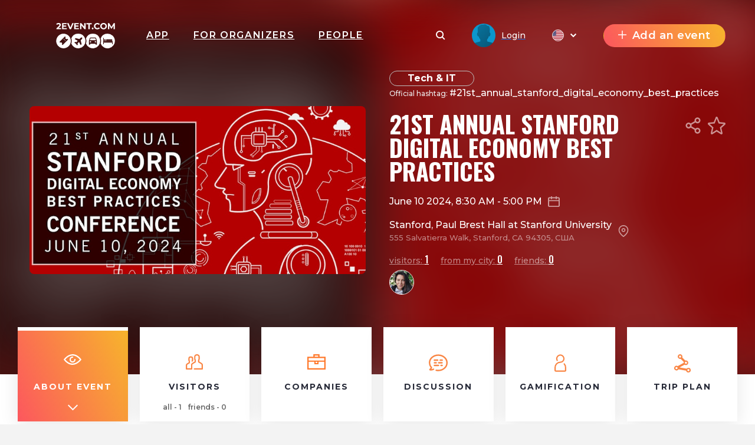

--- FILE ---
content_type: text/html; charset=UTF-8
request_url: http://startupgrindkyiv.2event.com/events/1867803
body_size: 36747
content:
<!DOCTYPE html>
<html prefix="og: https://ogp.me/ns#" class="no-js" lang="">
<head>
    <title>21st Annual Stanford Digital Economy Best Practices - startupgrindkyiv.2event.com</title>
    <meta charset="utf-8">
    <meta name="viewport" content="width=device-width,initial-scale=1,maximum-scale=1,user-scalable=no">
    <meta name="format-detection" content="telephone=no">
    <meta name="format-detection" content="address=no">
    <meta name="theme-color" content="#000"><!-- Windows Phone -->
    <meta name="msapplication-navbutton-color" content="#000"><!-- iOS Safari -->
    <meta name="apple-mobile-web-app-status-bar-style" content="#000">
    <meta name="csrf-param" content="_csrf">
<meta name="csrf-token" content="h0lEOnHfjAuTL88WoqQpgzCHPE89XIbvv5FkuSQ9zqvyIRB8C6XneNoaqi_D3nPqdLYIfFMI8N_84V36RUun3Q==">
    <link rel="stylesheet" href="http://startupgrindkyiv.2event.com/dist/styles/vendor.css?v1758899151"/>
    <link rel="stylesheet" href="http://startupgrindkyiv.2event.com/dist/styles/main.css?v1758899151"/>

    <link rel="stylesheet" href="http://startupgrindkyiv.2event.com/dist/styles/vue/chunk-vendors.css?v1758899151"/>
    <link rel="stylesheet" href="http://startupgrindkyiv.2event.com/dist/styles/vue/chunk-common.css?v1758899151"/>
    <link rel="stylesheet" href="http://startupgrindkyiv.2event.com/dist/styles/vue/pageHeader.css?v1758899151"/>

    <link rel="manifest" href="/manifest.json">
    <meta name="google-site-verification" content="8hc5MEIO7G99g1RAQwtXm3uYyBTQJTCuT_xuXDfURWg"/>
    <meta name='yandex-verification' content='5daca78df1e04439'/>
    <meta name="interkassa-verification" content="e3254b1e851510389b76e141a8619064"/>
    <meta name="keywords" content="2event, events, meetings, networking, trip-plan">
<meta name="description" content="The Stanford Digital Economy Best Practices Conference is the premier educational event for in-house counsel and practitioners who work in or for Internet, e-commerce, mobile, social networking, and cloud companies. Leading experts from industry, legal practice and academia will address current issues facing the industry and offer practical solutions for dealing with the many legal uncertainties that arise when doing business online. The program will feature a roundtable of general counsel from leading e-commerce companies.


	 Visit https://conferences.law.stanford.edu/bestpractices to view the current agenda and confirmed speakers.">
<meta name="author" content="2event">
<meta property="fb:app_id" content="419967184740913">
<meta property="og:site_name" content="2Event. Networking, events and meetings!">
<meta property="og:title" content="21st Annual Stanford Digital Economy Best Practices">
<meta property="og:image" content="https://api2.withmyfriends.org/media/events/2024/02/7551-user-602148-main-2.png">
<meta property="og:image:type" content="image/png">
<meta property="og:image:width" content="270">
<meta property="og:image:height" content="270">
<meta property="og:url" content="http://startupgrindkyiv.2event.com/events/1867803">
<meta property="og:type" content="news">
<meta property="og:description" content="The Stanford Digital Economy Best Practices Conference is the premier educational event for in-house counsel and practitioners who work in or for Internet, e-commerce, mobile, social networking, and cloud companies. Leading experts from industry, legal practice and academia will address current issues facing the industry and offer practical solutions for dealing with the many legal uncertainties that arise when doing business online. The program will feature a roundtable of general counsel from leading e-commerce companies.


	 Visit https://conferences.law.stanford.edu/bestpractices to view the current agenda and confirmed speakers.">
<meta property="og:locale" content="en">
<meta property="og:updated_time" content="2024-02-22T15:38:07-08:00">
<meta property="fb:app_id" content="879191630241478">
<link href="https://cdn.jsdelivr.net/npm/bootstrap-icons@1.11.1/font/bootstrap-icons.css" rel="stylesheet">
<style>
.text-decoration-none { text-decoration: none;}
.quick_tips {
    max-height: 220px;
}
.slider_item .text {
    max-height: 200px;
}
[role=button] {
    cursor: pointer;
}
</style>
<style>
        .h2{color:#ff782b}
        .link_meetings{color:#ff782b}
        .block-s__i:before{background-color:#ff782b}
        .shedule-block-wrap{border-left-color:#ff782b}
        .menu-links__i-wrap svg{fill:#ff782b !important}
        .link_meetings span{color:#ff782b !important}
        .uti-Text_FirstWord-typeOne{color:#ff782b !important}
        .b-tabs__tab--active{color:#ff782b !important}
        .b-tabs__tab--active span{color:#ff782b !important}
        .menu-links__i:hover .menu-links__i-name, .menu-links__i:hover .menu-links__i-desc{color:#ff782b}
        .ubr-ButtonRound-plain.ubr-ButtonRound-primary{color:#ff782b !important; border-color: #ff782b !important;}
        .ecc-Company_Link{color:#ff782b !important; }
        .footer__menu-h, .footer__menu-h a{color:#ff782b !important; }
        .ubr-ButtonRound-primary:hover{background:#ff782b !important; color: #fff !important }
        </style>
<style>
            .checkbox_item span:before{background: linear-gradient(67deg, #FC575E, #F7B42C);}
            .h2:before{background: linear-gradient(67deg, #FC575E, #F7B42C);}
            .uti-Title:before{background: linear-gradient(67deg, #FC575E, #F7B42C) !important;}
            .btn--orange{background: linear-gradient(67deg, #FC575E, #F7B42C);}
            .b-tabs__tab:after{background: linear-gradient(67deg, #FC575E, #F7B42C);}
            .b-tabs__subtab:after{background: linear-gradient(67deg, #FC575E, #F7B42C);}
            .menu-links__i--active .menu-links__i-wrap{background: linear-gradient(67deg, #FC575E, #F7B42C);}
            .ubu-Button-primary{background: linear-gradient(67deg, #FC575E, #F7B42C) !important;}
            .our-app{background: linear-gradient(67deg, #FC575E, #F7B42C) !important;}
            .shedule-block-wrap--reklama{background: linear-gradient(67deg, #FC575E, #F7B42C) !important;}
        }</style>
<style>.ph-LangIcon-br {background-image: url(/dist/images/vue/br.svg);}
.ph-LangIcon-en {background-image: url(/dist/images/vue/us.svg);}
.ph-LangIcon-fr {background-image: url(/dist/images/vue/fr.svg);}
.ph-LangIcon-pl {background-image: url(/dist/images/vue/pl.svg);}
.ph-LangIcon-ru {background-image: url(/dist/images/vue/ru.svg);}
.ph-LangIcon-uk {background-image: url(/dist/images/vue/uk.svg);}
</style>        <!-- Google Tag Manager -->
            <noscript><iframe src="//www.googletagmanager.com/ns.html?id=GTM-59FZ8JB" height="0" width="0" style="display:none;visibility:hidden"></iframe></noscript>
        <script>(function(w,d,s,l,i){w[l]=w[l]||[];w[l].push({'gtm.start':
            new Date().getTime(),event:'gtm.js'});var f=d.getElementsByTagName(s)[0],
            j=d.createElement(s),dl=l!='dataLayer'?'&l='+l:'';j.async=true;j.src=
            '//www.googletagmanager.com/gtm.js?id='+i+dl;f.parentNode.insertBefore(j,f);
        })(window,document,'script','dataLayer','GTM-59FZ8JB');</script>
        <!-- End Google Tag Manager -->

    <!-- End Google Analytics -->
    <script async src="https://www.googletagmanager.com/gtag/js?id=UA-35111427-1"></script>
    <script>
        window.dataLayer = window.dataLayer || [];
        function gtag() {
            dataLayer.push(arguments);
        }
        gtag('js', new Date());

                    gtag('config', 'UA-35111427-1');
            gtag('event', 'page_view', { 'send_to': "UA-35111427-1" });
        
                                            </script>
    <!-- End Google Analytics -->

    <!-- Facebook Pixel Code -->
    <script>
        !function(f,b,e,v,n,t,s){if(f.fbq)return;n=f.fbq=function(){n.callMethod?
            n.callMethod.apply(n,arguments):n.queue.push(arguments)};if(!f._fbq)f._fbq=n;
            n.push=n;n.loaded=!0;n.version='2.0';n.queue=[];t=b.createElement(e);t.async=!0;
            t.src=v;s=b.getElementsByTagName(e)[0];s.parentNode.insertBefore(t,s)}(window,
            document,'script','https://connect.facebook.net/en_US/fbevents.js');
    </script>
            <script>
            fbq('init', '1779316669014703');
            fbq('track', 'ViewContent');
        </script>
        <noscript><img height="1" width="1" style="display:none" src="https://www.facebook.com/tr?id=1779316669014703&ev=ViewContent&noscript=1"/></noscript>
        <!-- End Facebook Pixel Code -->

</head>
<body data-push="/site/subscribePush"
      data-push_user_id="null"
      data-lang="en">
<!-- begin loader -->
<div id="loader">
    <div class="load-three-bounce">
        <div class="load-child bounce1"><img src="/dist/img/1.svg" alt=""></div>
        <div class="load-child bounce2"><img src="/dist/img/2.svg" alt=""></div>
        <div class="load-child bounce3"><img src="/dist/img/3.svg" alt=""></div>
        <div class="load-child bounce4"><img src="/dist/img/4.svg" alt=""></div>
    </div>
</div>
<!-- finish loader -->
<script src="http://startupgrindkyiv.2event.com/dist/scripts/libs.js?v1758899151"></script>
<script>
    var current_lang = '';
    $(document).ready(function () {
        $("#loader").fadeOut("slow");
        // $(".header_white #logo").mouseover(function(){
        //     $(this).attr("src","/dist/img/orange.svg");
        // });
        // $(".header_white #logo").mouseout(function(){
        //     $(this).attr("src","/dist/img/dark.svg");
        // })
    });
</script>
<!-- 

	<a id="show_alert" class="jsOpenModal" href="#alert"></a>
	<div class="b_modal mfp-hide zoom-anim-dialog subscribe-modal pb-3" id="alert" style="max-width: 900px;">
		<div class="title_part">
			<div class="h2 _modal_title"><span>Вітання!</span></div>
		</div>
		<br>
		<hr>
		<br>
		<div class="" style="font-size: 22px; text-align: left;">2Event із івентами для України тепер знаходиться на
			<a class="" href="https://2event.com.ua/" style="">2Event.com.ua</a></div>
		<br>
		<hr>
		<br>
		<div class="subscribe-soc-wrap" style="width: 100% !important; font-size: 22px;">
			<div class="row pt-3 text-center text-dark">
				<div class="col-md-6 col-sm-12 hover-orange-text">
					<div class="row">
						<div class="col-md-12 col-sm-12 pb-3">
							<button class="btn btn--orange cancel-modal" style="padding: 0; background-image: url(/dist/images/vue/us.svg) !important; background-size: cover; background-color: transparent !important; height: 210px; background-position-x: center; background-position-y: center; margin: 0;"></button>
						</div>
					</div>
					<div class="row">
						<div class="col-md-12 col-sm-12">
							<p class="text-center">Stay on 2Event.com</p>
						</div>
						<div class="col-md-12 col-sm-12">
							<p class="text-center">Events for the USA</p>
						</div>
					</div>
				</div>
				<div class="col-md-6 col-sm-12 hover-orange-text">
					<div class="row">
						<div class="col-md-12 col-sm-12 pb-3">
							<a class="btn btn--orange" href="https://2event.com.ua/" style="padding: 0; border-radius: 0; background-image: url(/dist/images/vue/uk.svg) !important; height: 210px; margin: 0;"></a>
						</div>
					</div>
					<div class="row">
						<div class="col-md-12 col-sm-12">
							<p class="text-center">Перейти до 2Event.com.ua</p>
						</div>
						<div class="col-md-12 col-sm-12">
							<p class="text-center">Івенти в Україні</p>
						</div>
					</div>
				</div>
			</div>
		</div>
	</div>
	<script>$(document).ready(function () {
            $('#show_alert').click();
            $('.cancel-modal').click(function (e) {
                $('.mfp-close').click();
            });
        });
	</script>
	<style>

        .hover-orange-text:hover {
            cursor: pointer;
        }

        .hover-orange-text:hover .btn--orange:hover {
            box-shadow: none !important;
        }

        .hover-orange-text:hover p {
            color: #FF5722;
            transition: .3s ease all;
            cursor: pointer;
        }
	</style>
 -->
<style>
    #menuLinks.linksSlideDown .container {
        -webkit-transform: translateY(0);
        transform: translateY(0);
        transition: transform .3s ease-out;
    }
    #menuLinks.linksSlideUp .container {
        -webkit-transform: translateY(-100px);
        transform: translateY(-100px);
        transition: transform .3s ease-out;
    }
    .linksMobSlideDown {
        -webkit-transform: translateY(45px);
        transform: translateY(45px);
        transition: transform .3s ease-out;
    }
    .linksMobSlideUp {
        -webkit-transform: translateY(10px);
        transform: translateY(10px);
        transition: transform .3s ease-out;
    }
    .slideUp {
        -webkit-transform: translateY(-100px);
        transform: translateY(-100px)k;
        transition: transform .3s ease-out;
    }

    .slideDown {
        -webkit-transform: translateY(0);
        transform: translateY(0);
        transition: transform .3s ease-out;
    }
    .tgme_widget_login.large button.tgme_widget_login_button {
        border-radius: 6px;
    }
    #installApp {
        position: absolute;
        z-index: 99;
        right: 12vw;
        background: transparent;
        text-shadow: 1px 1px #f98645;
	    cursor: pointer;
    }
    @media only screen and (max-width: 500px) {
        #installApp {
            position: fixed;
            z-index: 99999999;
            right: 0;
            bottom: 0;
            background: #333;
            color: #fff;
            font-size: 31px;
            text-shadow: 1px 1px #f98645;
            width: 100%;
            height: 70px;
        }
    }
</style>

<header id="header">
	<div
			id="page-header"
			data-translates='{"companies":{"noCompanies":"No companies","companies":"Companies","moreInfo":"More info","visitWebsite":"Visit website","members":"Employee of the company","aboutCompany":"About company"},"eventSchedule":{"myMeetings":"my meetings","myActivities":"my activities","meetingWith":"Meeting with","time":"time","or":"or","learnSomethingNew":"Learn something new","by":"By","from":"from","company":"company","askAQuestion":"Ask a Question","broadcasting":"Broadcasting","downloadPresentation":"Download presentation","noEvents":"no events","noSchedule":"No schedule","no":"No","mySchedule":"My Schedule","visitors":"visitors","questions":"questions","youHaveFreeTime":"You have free time","schedule":"Schedule","removeFromFavorite":"Remove from favorites","addToFavorite":"Add to favorite","presentation":"Presentation","noVideoBroadcast":"Video Broadcast"},"eventVisitors":{"createAppointment":"Create appointment","appointments":"appointments","cancel":"cancel","nextStep":"Next step","makeAppointment":"Request a meeting","selectPlace":"Select place","pleaseWriteReason":"Please write reason","alreadyAppointReassign":"You already appoint meeting with another person, reassign?","reassignAppointment":"Reassign appointment","timePeriodNotTaken":"Time period not taken","tableAvailable":"Table available","appointMeeting":"Appoint meeting","appointmentCreated":"Appointment created","refuseAppointment":"Refuse appointment?","yes":"Yes","no":"No","appreciated":"appreciated","visitors":"Visitors","onEvent":"on event","myAppointments":"My appointments","visitorSentAppointment":"Visitor sent appointment","confirm":"confirm","reject":"reject","rejected":"rejected","appointmentAppointed":"Appointment appointed","waitingForResponse":"Waiting for response","rejectMessage":"Reject message","yourMessage":"Your message","youSentAppointment":"You sent appointment","filter":"filter","fullInfo":"Full info","lessInfo":"Less info","available":"available","notAvailable":"Not available","myScheduledMeetings":"My scheduled meetings","personMeetings":"Personal meetings","appointmentTimeUnavailable":"Appointment time is unavailable","unknownErrorOccured":"\nAn unknown error has occurred.","appointmentWithUserExists":"Appointment with user already exists","any":"any","edited":"edited","canceled":"canceled","waitingForMyResponse":"Waiting for my response","noAppointment":"No appointment","myAppointment":"My appointment","editAppointment":"Edit appointment","sMessage":"someone\u2019s message","youHaveAppointmentAtThisTime":"You already have appointment at this time","successfulyRejected":"Successfuly rejected","timeBlockedForAppointments":"timeBlockedForAppointments","personHasAppointment":"personHasAppointment","timeNotTaken":"This time period has not taken yet","appointmentInfo":"Meeting information","chooseAppointmentTime":"Choose a time for appointment","userLikeDescription":"Super like","userFavoriteDescription":"Add to favorites","hereWillAppearWebinarLink":"A video conference link will appear here","leaveCity":"Leave city","copyTripPlan":"Copy trip plan","bothHaveAppointment":"Both have an appointment","timeBlockedForMeetings":"Time blocked for meetings.","officialHashtag":"officialHashtag","copied":"copied","visitorsIsHiddenByOrganizer":"visitorsIsHiddenByOrganizer","registration":"registration","discription":"All users with more than 100 points will receive a discount.","webinarLink":"Webinar link","withAppointments":"My Appointments","visitorsOfEvent":"Visitors of event","showLess":"showLess","sex":"sex","goToProfile":"Go to profile","goingTo":"goingTo","selectCountry":"Select Country","selectCity":"Select city","noPeopleYet":"No people yet","tooLateForResponse":"It\u2019s too late for an answer","timeToFinished":"\u0427\u0430\u0441 \u043f\u0456\u0434\u0442\u0432\u0435\u0440\u0434\u0436\u0435\u043d\u043d\u044f \u0437\u0430\u043a\u0456\u043d\u0447\u0438\u0432\u0441\u044f"},"events":{"buyTickets":"Buy tickets","goToTranslation":"Go to Translation","goToNetworking":"Go to Networking","registration":"Registration","iWillBeHere":"I will be here"},"app":{"editProfile":"Edit profile","status":"Status","time":"Time","anytime":"Anytime","selecttime":"Select time","comment":"comment","makeanappointment":"Make an appointment","editanappointment":"Edit an appointment","reasonforcancellation":"Reason for cancellation","themeetingrejected":"The meeting rejected","meetingappointed":"Meeting appointed","themeetingcanceled":"The meeting is canceled","Settings":"Settings","rejectappointment":"Reject appointment","adminPanel":"Admin panel"},"vue":{"from":"from","myFriends":"My friends","lookingFor":"Looking for","filterBy":"Filter by","interestCategory":"Interest Category","transportTo":"Transport to","mySkills":"mySkills","sortBy":"Sort by","clearFilter":"Clear filter","noVisitors":"No Visitors","loadMore":"Load more","age":"Age","leavethecity":"Leave the city","comingtothecity":"Coming to the city","lookingforaccommodation":"Looking for accommodation","rentanapartment":"Rent an apartment","appointment":"Appointment","meetingplace":"Meeting place","date":"Date","addyourcomment":"addyourcomment","viewall":"VIEW ALL","viewmore":"view more","awaitingResponse":"Awaiting Response","Interested":"Interested","aboutMe":"About me"},"myProfile":{"myProfile":"My profile","myEvents":"My events","myTickets":"My tickets","myAppointments":"My appointments","myCalendar":"My calendar","unreadMessages":"Unread messages","privacy":"Privacy","friends":"Friends","allEvents":"All events","futuredEvents":"Futured events","pastEvents":"Past events","favorites":"Favorites","lookedEarlier":"Already viewed","viewAll":"View all","downloadMobileApp":"Download mobile app","downloadMobileAppDescription":"Download mobile app description","showEmail":"Show email","hidePhone":"Hide phone","hideMyTripPlan":"Hide my trip plan","hideMeFromVisitorList":"Hide me from visitors list","allTickets":"All tickets","date":"date","time":"time","cost":"cost","downloadTicket":"Download ticket","sendToEmail":"Send to email","addToCalendar":"Add to calendar","ticketsBannerTitle":"Tickets banner title","ticketsBannerSubtitile":"Install our app to never lose your tickets","myMessages":"My messages","search":"search","allMessages":"All messages","playmates":"playmates","isTyping":"Is typing...","yourMessage":"Your message","online":"online","notifications":"Notifications","logout":"Logout"},"layout":{"addEvent":"Add an event","create":"Create","login":"Login","search":"Search","navApp":"App","navEvent":"Event","navTravel":"Travel","navPeople":"People","referalSystem":"Referal system","orderApp":"Order App"}}'
			data-token=''
			data-search-action="/events"
			data-search-field-url="/events/autocomplete"
			data-is-header-white-string="false"
			data-home-url="https://2event.com"
			data-app-url="/Buy_app_for_event"
			data-about-url="/site/aboutus"
			data-contacts-url="/site/contacts"
			data-events-url="/events"
			data-travel-url="/site/features?id=item_8"
			data-people-url="/people"
			data-facebook-url="#"
			data-instagram-url="#"
			data-telegram-url="#"
			data-twitter-url="#"
			data-black-friday-url="/BlackFriday"
			data-active-navigation-item=""
			data-create-event-url="/admin/events/create"
			data-create-event-new-url="/admin/start"
			data-new-appointments-count-string="0"
			data-new-messages-count-string="0"
			data-logo-url="https://startupgrindkyiv.2event.com/media/providers/spys_-_logo_white.svg"
            

        			data-my-profile-url="/profile"
			data-my-events-url="/profile/myevents"
			data-for-organizers-url="/site/org"
			data-my-tickets-url="/profile/mytickets"
			data-referal-system-url="/referrers"
			data-my-messages-url="/profile/mymessages"
			data-notifications-url="/profile/notification"
			data-my-appointments-url="/profile/mymeeting"
			data-my-calendar-url="/profile/calendar"
			data-admin-panel-url="/admin/events"
			data-settings-url="/profile/settings"
			data-show-profile-header-string="false"
			data-user-id=""
			data-space-for-tabs="true"
			data-current-language="en"
			data-languages-urls-string='{"br":"\/br\/events\/1867803","en":"\/events\/1867803","fr":"\/fr\/events\/1867803","pl":"\/pl\/events\/1867803","ru":"\/ru\/events\/1867803","uk":"\/uk\/events\/1867803"}'
			data-show-custom-menu-string="false"
			data-menu-urls-string='[]'
			data-show-language-selector-string="true"
			data-show-app-link-string="true"
			data-show-app-link-mobile-string="true"
			data-show-people-link-string="true"
			data-show-travel-link-string="false"
			data-show-for-organizers-link-string="true"
			data-show-event-link-string="false"
			data-show-event-header-string="true"
			data-event-id="1867803"
			data-event-12h-time-format-string="1"
	>
	</div>
</header>

		<style>
			.headerBg {
                background: url('/media/events/2024/02/7551-user-602148-main-2.png') center center / cover;
                /*background: url('data:image/png;base64,*//*') center center / cover;*/
                align-items: flex-start;
			}
            .menu-links--fixed > .container {
	            top:60px !important;
            }
            .headerBg .ph-PageHeader {
				height: 150px;

			}
            .menu-links--fixed  .menu-links__i-wrap {
                height: 100px;
            }

            .menu-links--fixed .menu-links__img-wrap {
                margin-top: 0;
                height: 30px !important;
                min-height: 30px;
            }

            .menu-links--fixed .menu-links__i-desc {
                margin-top: 0;
            }
            .ph-PageHeaderWrap__Mask {
	            z-index: 1 !important;
            }
            .menu-links__i{
                z-index: 2 !important;
            }
            .ph-PageHeaderWrapContainer .ph-PageHeader {
                height: 100px !important;
            }
            @media only screen and (max-width: 1366px) {
                .menu-links-mob{
                    background-color: transparent!important;
                    padding-left: 0!important;
                    top: 85px !important;
                    z-index: 111;
                    width: 100%;
                    position: fixed;
                }

                .menu-links-mob__wrap {
                    justify-content: center !important;
                    align-items: center;
                    padding: 0;
                    display: flex;
                    width: 100%;
                }

                .menu-links-mob__el {
                    width: 11%;
                    min-width: 11%;
                    border-radius: 5px;
                    margin-right: 15px;
                    box-shadow: 0 5px 15px 2px rgba(0, 0, 0, 0.8);
                    align-items: center !important;
                    display: flex;
                    text-align: center;
                    justify-content: center;
                    background-color: #fff;
                    padding: 15px !important;
                }
                .menu-links-mob__ell {
                    margin-right: 0 !important;
                }
            }
            @media only screen and (max-width: 500px) {
                .menu-links-mob{
                    background-color:transparent!important;
                    padding-left:0!important;
                    top: 85px !important;
	                z-index: 111;
                }

                .menu-links-mob__wrap {
                   justify-content: center;
                    padding: 0;
                }

                .menu-links-mob__el {
                    width: 11%;
                    min-width: 11%;
                    border-radius: 5px;
                    margin-right: 15px;
                    box-shadow: 0 5px 15px 2px rgba(0, 0, 0, 0.8);
                    align-items: center !important;
                    padding: 0 !important;
                }
                .menu-links-mob__ell {
                    margin-right: 0 !important;
                }
                .ph-PageHeaderStickedTop  .ph-PageHeader {
                    align-items: flex-start !important;
                    padding-bottom: 0;
                    padding-top: 20px;
                }
                .ph-PageHeaderStickedTop  .ph-PageHeader .ph-PageHeader_Item:first-child {
                    padding-top: 20px;
                }
            }
		</style>
<script>
    ch();
    function ch() {
        let timerId = setInterval(function (e) {
            if ($('.lua-UserDropdown.ivu-dropdown').length > 0) {
                clearInterval(timerId);
                $('.lua-UserDropdown.ivu-dropdown').on('click', function(e) {
                    // console.log(e);
	                if ($('.lua-UserDropdown.ivu-dropdown').hasClass('lua-UserDropdown-arrow')) {
                        $('#menuLinks').hide();
	                } else {
                        $('#menuLinks').show();
	                }

                    $(document).click(function(event) {
                        if ($('.lua-UserDropdown.ivu-dropdown').hasClass('lua-UserDropdown-arrow')) {
                            $('#menuLinks').hide();
                        } else {
                            $('#menuLinks').show();
                        }
                        if (!$(event.target).closest(".lua-UserDropdown.ivu-dropdown").length) {
                            $('#menuLinks').show();
                        }
                    });
                });
            }

        }, 2000);

    }
</script>
 
<style>
	.ph-Navigation_Item.installApp{
		cursor: pointer;
	}
</style>
<script>
    /*ch();

    function ch() {
        let timerId = setInterval(function (e) {
            if ($('.lua-UserDropdown.ivu-dropdown').length>0) {
                clearInterval(timerId);
                $('.lua-UserDropdown.ivu-dropdown').on('click', function(e) {
                    // console.log(e);
                    $('#menuLinks').hide();
                    $(document).click(function(event) {
                        // console.log(event);
                        if (!$(event.target).closest(".lua-UserDropdown.ivu-dropdown").length) {
                            $('#menuLinks').show();
                        }
                    });
                });
            }

        }, 2000);

    }*/

    /*var new_scroll_position = 0;
    var last_scroll_position;
    var header = document.getElementById("header");
    var headerHeight = '150px';
    var headerHeightMob = '60px';

    var PageHeader = $('#PageHeader');

    window.addEventListener('DOMContentLoaded', function(dcl) {
        window.addEventListener('scroll', function(e) {
            var navbar = $('.ph-PageHeader');
            last_scroll_position = window.scrollY;
            if (window.scrollY > 0) {

                if ($(PageHeader.children()[0]).hasClass('notfixed')) {
                    $('#PageHeaderFixed').remove();
                    let height = headerHeight;
                    if (window.innerWidth <= 500) {
                        height = headerHeightMob;
                    }
                    PageHeader.prepend('<div id="PageHeaderFixed" class="fixed"><style>.ph-PageHeader{height: '+height+' !important;position: fixed!important;width: 100%}</style></div>');
                }

            } else {
                if ($(PageHeader.children()[0]).hasClass('fixed')) {
                    $('#PageHeaderFixed').remove();
                    PageHeader.prepend('<div id="PageHeaderFixed" class="notfixed"><style>.ph-PageHeader{height: inherit; position: relative!important;width: auto; background: transparent !important;}</style></div>');
                }

            }
            var headerBg = $('.ph-PageHeaderWrap_HeaderBg').height();
            // Scrolling down
	                        var menuLinks = $('#menuLinks');
                var menuLinksMob = $('#menuLinksMob');
            if (last_scroll_position > headerBg) {
                navbar.addClass("headerBg");
            }else {
                navbar.removeClass("headerBg");
            }
                       let headerBgHeight =  $('.ph-PageHeaderWrap_HeaderBg').length > 0 ?  $('.ph-PageHeaderWrap_HeaderBg').height():10;


                if (new_scroll_position < last_scroll_position && last_scroll_position > headerBgHeight) {
                    // header.removeClass('slideDown').addClass('slideUp');
                    	                if (menuLinks.hasClass('menu-links--fixed')) {
                        menuLinks.removeClass("linksSlideDown");
                        menuLinksMob.removeClass("linksMobSlideDown");
                        menuLinks.addClass("linksSlideUp");
                        menuLinksMob.addClass("linksMobSlideUp");
                    } else {
                        if (menuLinks.hasClass('linksSlideDown')) {
                            menuLinks.removeClass("linksSlideDown");
                        }
                        if (menuLinks.hasClass('linksSlideUp')) {
                            menuLinks.removeClass("linksSlideUp");
                        }
                    }
                                        navbar.removeClass("slideDown");
                    navbar.addClass("slideUp");
                    // $('.ph-PageHeaderProfile').slideToggle();
                    // Scrolling up
                } else if (new_scroll_position > last_scroll_position) {
                    // header.removeClass('slideUp').addClass('slideDown');
                                        if (menuLinks.hasClass('menu-links--fixed')) {
                        menuLinks.removeClass("linksSlideUp");
                        menuLinksMob.removeClass("linksMobSlideUp");
                        menuLinks.addClass("linksSlideDown");
                        menuLinksMob.addClass("linksMobSlideDown");
                    } else {
                        if (menuLinks.hasClass('linksSlideDown')) {
                            menuLinks.removeClass("linksSlideDown");
                        }
                        if (menuLinks.hasClass('linksSlideUp')) {
                            menuLinks.removeClass("linksSlideUp");
                        }
                    }
                                        navbar.removeClass("slideUp");
                    navbar.addClass("slideDown");
                }


            new_scroll_position = last_scroll_position;
        });
    });*/


</script>
<section id="menuLinks" class="menu-links ">
    <div class="container">
        <div class="row">
            <div class="col-md-2 menu-links__i menu-links__i--active">
                <a class="menu-links__i-wrap row m-0" href="/events/1867803">
                    <div class="menu-links__img-wrap">
                        <svg width="30" height="18" xmlns="http://www.w3.org/2000/svg" viewBox="0 0 29.445 17.832">
                            <defs>
                                <style>.asa {
                                        fill: #F98645
                                    }</style>
                            </defs>
                            <path class="asa"
                                  d="M29.207 8.236C24.76 2.774 19.958 0 14.921 0a14.99 14.99 0 0 0-6.01 1.315 21.056 21.056 0 0 0-4.622 2.839A24.081 24.081 0 0 0 .208 8.278a1.089 1.089 0 0 0 .03 1.321c4.441 5.468 9.249 8.236 14.286 8.236a14.99 14.99 0 0 0 6.01-1.315 21.056 21.056 0 0 0 4.622-2.839 24.081 24.081 0 0 0 4.081-4.124 1.089 1.089 0 0 0-.03-1.321zm-5.451 3.794a15.312 15.312 0 0 1-9.231 3.644c-4.153 0-8.2-2.275-12.05-6.765a23.766 23.766 0 0 1 3.209-3.1 15.312 15.312 0 0 1 9.231-3.644c4.153 0 8.2 2.275 12.05 6.765a23.4 23.4 0 0 1-3.209 3.099z"/>
                            <path class="asa"
                                  d="M18.707 7.837a1.084 1.084 0 0 0-1.082 1.08 2.909 2.909 0 1 1-2.909-2.905 1.08 1.08 0 1 0 0-2.161 5.066 5.066 0 1 0 5.073 5.066 1.084 1.084 0 0 0-1.082-1.08z"/>
                        </svg>
                    </div>
                    <div class="menu-links__i-name">About event</div>
                     <svg class="mt-3 arrow-down" width="17" height="17" xmlns="http://www.w3.org/2000/svg"
                         viewBox="0 0 17.666 10.246">
                        <path d="M16.959.707L8.834 8.832.707.707" fill="none" stroke="#fff" stroke-width="2"/>
                    </svg>
                </a>
            </div>
            <div class="col-md-2 menu-links__i ">
                <a class="menu-links__i-wrap row m-0"
                                           href="/events/1867803/visitors"
                                      >
                    <div class="menu-links__img-wrap">
                        <svg width="29" height="26" xmlns="http://www.w3.org/2000/svg" viewBox="0 0 29.293 26.363">
                            <path d="M28.241 15.889a31.013 31.013 0 0 0-5.012-3.283V10.06a2.74 2.74 0 0 0 .751-1.891V4.442A4.45 4.45 0 0 0 19.533 0h-.8a4.45 4.45 0 0 0-4.447 4.442V8.17a2.73 2.73 0 0 0 .751 1.891v2.545a30.751 30.751 0 0 0-5.012 3.283 2.886 2.886 0 0 0-1.052 2.233V24.2H2.164v-5.6a.4.4 0 0 1 .138-.3 22.558 22.558 0 0 1 4.117-2.635 1.226 1.226 0 0 0 .681-1.097v-2.929a1.089 1.089 0 0 0-.481-.9.279.279 0 0 1-.132-.24V7.461A1.661 1.661 0 0 1 8.15 5.8h.65a1.661 1.661 0 0 1 1.659 1.657V10.5a.279.279 0 0 1-.132.24 1.083 1.083 0 1 0 1.2 1.8 2.446 2.446 0 0 0 1.1-2.04V7.461A3.822 3.822 0 0 0 8.8 3.644h-.65a3.822 3.822 0 0 0-3.822 3.818V10.5a2.447 2.447 0 0 0 .613 1.621v1.873a24 24 0 0 0-4.009 2.633A2.556 2.556 0 0 0 0 18.6v6.681a1.084 1.084 0 0 0 1.082 1.08h8.973a1.084 1.084 0 0 0 1.082-1.08v-7.159a.724.724 0 0 1 .264-.564 28.574 28.574 0 0 1 5.1-3.271 1.254 1.254 0 0 0 .7-1.122v-3.6a1.089 1.089 0 0 0-.481-.9.605.605 0 0 1-.27-.5V4.442a2.285 2.285 0 0 1 2.284-2.281h.805a2.285 2.285 0 0 1 2.284 2.281V8.17a.6.6 0 0 1-.27.5 1.081 1.081 0 0 0-.481.9v3.6a1.265 1.265 0 0 0 .7 1.122 28.207 28.207 0 0 1 5.1 3.271.724.724 0 0 1 .264.564V24.2H14.647a1.08 1.08 0 1 0 0 2.161h13.564a1.084 1.084 0 0 0 1.082-1.08v-7.159a2.886 2.886 0 0 0-1.052-2.233z"
                                  fill="#f98645"/>
                        </svg>
                    </div>
                    <div class="menu-links__i-name">Visitors</div>
                    <div class="menu-links__i-desc"><span>all - 1</span><span>friends - 0</span></div>
                     <svg class="mt-3 arrow-down" width="17" height="17" xmlns="http://www.w3.org/2000/svg"
                         viewBox="0 0 17.666 10.246">
                        <path d="M16.959.707L8.834 8.832.707.707" fill="none" stroke="#fff" stroke-width="2"/>
                    </svg>
                </a>
            </div>
                        <div class="col-md-2 menu-links__i ">
                <a class="menu-links__i-wrap row m-0" href="/events/1867803/companies">
                    <div class="menu-links__img-wrap">
                       <svg xmlns="http://www.w3.org/2000/svg" width="31" height="26" viewBox="0 0 31 26"></defs><g transform="translate(-2 -31.035)"><path class="a" style="fill: #ff782b;" d="M22.663,35.286V31.035H12.337v4.251H2V57.035H33V35.286ZM14.5,33.163h6v2.123h-6V33.163Zm16.333,4.251v4.349H4.165V37.414ZM16.057,43.891h2.887v2.093H16.057ZM4.165,54.907V43.891h9.727v4.221h7.216V43.891h9.727V54.907Z"/></g></svg>
                    </div>
                    <div class="menu-links__i-name">Companies</div>
                     <svg class="mt-3 arrow-down" width="17" height="17" xmlns="http://www.w3.org/2000/svg"
                         viewBox="0 0 17.666 10.246">
                        <path d="M16.959.707L8.834 8.832.707.707" fill="none" stroke="#fff" stroke-width="2"/>
                    </svg>
                </a>
            </div>
                        <div class="col-md-2 menu-links__i ">
              <a class="menu-links__i-wrap row m-0" href="/events/1867803/discussion">
                <div class="menu-links__img-wrap">
                  <svg xmlns="http://www.w3.org/2000/svg" width="32" height="29" viewBox="0 0 32.86 29.11">
                    <path d="M28,4.21A17.41,17.41,0,0,0,16.43,0,17.45,17.45,0,0,0,4.87,4.21,13.66,13.66,0,0,0,0,14.55a13.58,13.58,0,0,0,3.18,8.61A4.86,4.86,0,0,1,1.52,25a1.63,1.63,0,0,0,.66,3A10.34,10.34,0,0,0,8.79,26.8a1.21,1.21,0,1,0-1.25-2.08,7.16,7.16,0,0,1-3.12,1,7.67,7.67,0,0,0,1.31-2.31,1.22,1.22,0,0,0-.24-1.24,11,11,0,0,1-3.07-7.57c0-6.68,6.29-12.12,14-12.12s14,5.44,14,12.12-6.28,12.13-14,12.13a15.89,15.89,0,0,1-3.31-.34,1.21,1.21,0,1,0-.51,2.37,18.22,18.22,0,0,0,3.82.4A17.43,17.43,0,0,0,28,24.9a13.7,13.7,0,0,0,4.87-10.35A13.66,13.66,0,0,0,28,4.21Z"
                          fill="#f98645"/>
                    <path d="M23.21,8.74H19.64a1.22,1.22,0,0,0,0,2.43h3.57a1.22,1.22,0,1,0,0-2.43Z"
                          fill="#f98645"/>
                    <path d="M15.35,8.74H9.66a1.22,1.22,0,1,0,0,2.43h5.69a1.22,1.22,0,1,0,0-2.43Z"
                          fill="#f98645"/>
                    <path d="M23.21,13.34H17a1.22,1.22,0,0,0,0,2.43h6.18a1.22,1.22,0,0,0,0-2.43Z"
                          fill="#f98645"/>
                    <path d="M12.73,13.34H9.65a1.22,1.22,0,0,0,0,2.43h3.08a1.22,1.22,0,1,0,0-2.43Z"
                          fill="#f98645"/>
                    <path d="M23.21,17.94h-2a1.21,1.21,0,0,0,0,2.42h2a1.21,1.21,0,1,0,0-2.42Z" fill="#f98645"/>
                    <path d="M16.88,17.94H9.65a1.21,1.21,0,1,0,0,2.42h7.23a1.21,1.21,0,1,0,0-2.42Z"
                          fill="#f98645"/>
                  </svg>
                </div>
                <div class="menu-links__i-name">Discussion</div>
                <svg class="mt-3 arrow-down" width="17" height="17" xmlns="http://www.w3.org/2000/svg"
                     viewBox="0 0 17.666 10.246">
                  <path d="M16.959.707L8.834 8.832.707.707" fill="none" stroke="#fff" stroke-width="2"/>
                </svg>
              </a>
            </div>
            <div class="col-md-2 menu-links__i ">
                            <a class="menu-links__i-wrap row m-0 jsOpenModal"
                 href="#login">
                                    <div class="menu-links__img-wrap">
                        <svg width="20" height="30" xmlns="http://www.w3.org/2000/svg" viewBox="0 0 19.973 29.293">
                            <path d="M17.333 15.343A1.08 1.08 0 0 0 15.74 16.8a7.8 7.8 0 0 1 2.061 5.288v4.64a.4.4 0 0 1-.4.4H2.55a.4.4 0 0 1-.4-.4V22.09a7.822 7.822 0 0 1 7.819-7.809 7.129 7.129 0 1 0-6.3-3.758A1.085 1.085 0 0 0 5.583 9.5a4.991 4.991 0 1 1 4.4 2.629A9.987 9.987 0 0 0 0 22.1v4.64a2.561 2.561 0 0 0 2.56 2.557h14.851a2.561 2.561 0 0 0 2.56-2.557V22.1a9.945 9.945 0 0 0-2.638-6.757z"
                                  fill="#f98645"/>
                        </svg>
                    </div>
                    <div class="menu-links__i-name">Gamification</div>
                     <svg class="mt-3 arrow-down" width="17" height="17" xmlns="http://www.w3.org/2000/svg"
                         viewBox="0 0 17.666 10.246">
                        <path d="M16.959.707L8.834 8.832.707.707" fill="none" stroke="#fff" stroke-width="2"/>
                    </svg>
                </a>
            </div>

            
            <div class="col-md-2 menu-links__i ">
                                <a class="menu-links__i-wrap row m-0 jsOpenModal"
                   href="#login" data-fd="fsaf">
                                    <div class="menu-links__img-wrap">
                        <svg width="28" height="31" xmlns="http://www.w3.org/2000/svg" viewBox="0 0 28.184 31.012">
                            <path d="M24.247 23.143a3.925 3.925 0 0 0-3 1.4L9.18 22.451l8.657-4.729a3.939 3.939 0 1 0 1.17-7.043L13.68 5.5a3.965 3.965 0 1 0-2.7 2.259l5.411 5.262a3.889 3.889 0 0 0-.279 1.448c0 .067.007.132.011.2L5.966 20.212a3.933 3.933 0 1 0 1.292 5.461l13.154 2.275a3.934 3.934 0 1 0 3.834-4.805zM21.88 14.47a1.833 1.833 0 1 1-1.833-1.834 1.835 1.835 0 0 1 1.833 1.834zM8.236 3.934a1.834 1.834 0 1 1 1.834 1.834 1.836 1.836 0 0 1-1.834-1.834zM3.934 25.41a1.834 1.834 0 1 1 1.834-1.834 1.836 1.836 0 0 1-1.834 1.834zm20.313 3.5a1.834 1.834 0 1 1 1.833-1.832 1.836 1.836 0 0 1-1.833 1.834z"
                                  fill="#f98645"/>
                        </svg>
                    </div>
                    <div class="menu-links__i-name">Trip plan</div>
                                         <svg class="mt-3 arrow-down" width="17" height="17" xmlns="http://www.w3.org/2000/svg"
                         viewBox="0 0 17.666 10.246">
                        <path d="M16.959.707L8.834 8.832.707.707" fill="none" stroke="#fff" stroke-width="2"/>
                    </svg>
                </a>
            </div>

        </div>
    </div>
</section>
<div
    id="event-appointment-dashboard"
    data-event-id="1867803"
    data-language="en"
    data-current-user-id=""
    data-token=""
    data-translates='{&quot;companies&quot;:{&quot;noCompanies&quot;:&quot;No companies&quot;,&quot;companies&quot;:&quot;Companies&quot;,&quot;moreInfo&quot;:&quot;More info&quot;,&quot;visitWebsite&quot;:&quot;Visit website&quot;,&quot;members&quot;:&quot;Employee of the company&quot;,&quot;aboutCompany&quot;:&quot;About company&quot;},&quot;eventSchedule&quot;:{&quot;myMeetings&quot;:&quot;my meetings&quot;,&quot;myActivities&quot;:&quot;my activities&quot;,&quot;meetingWith&quot;:&quot;Meeting with&quot;,&quot;time&quot;:&quot;time&quot;,&quot;or&quot;:&quot;or&quot;,&quot;learnSomethingNew&quot;:&quot;Learn something new&quot;,&quot;by&quot;:&quot;By&quot;,&quot;from&quot;:&quot;from&quot;,&quot;company&quot;:&quot;company&quot;,&quot;askAQuestion&quot;:&quot;Ask a Question&quot;,&quot;broadcasting&quot;:&quot;Broadcasting&quot;,&quot;downloadPresentation&quot;:&quot;Download presentation&quot;,&quot;noEvents&quot;:&quot;no events&quot;,&quot;noSchedule&quot;:&quot;No schedule&quot;,&quot;no&quot;:&quot;No&quot;,&quot;mySchedule&quot;:&quot;My Schedule&quot;,&quot;visitors&quot;:&quot;visitors&quot;,&quot;questions&quot;:&quot;questions&quot;,&quot;youHaveFreeTime&quot;:&quot;You have free time&quot;,&quot;schedule&quot;:&quot;Schedule&quot;,&quot;removeFromFavorite&quot;:&quot;Remove from favorites&quot;,&quot;addToFavorite&quot;:&quot;Add to favorite&quot;,&quot;presentation&quot;:&quot;Presentation&quot;,&quot;noVideoBroadcast&quot;:&quot;Video Broadcast&quot;},&quot;eventVisitors&quot;:{&quot;createAppointment&quot;:&quot;Create appointment&quot;,&quot;appointments&quot;:&quot;appointments&quot;,&quot;cancel&quot;:&quot;cancel&quot;,&quot;nextStep&quot;:&quot;Next step&quot;,&quot;makeAppointment&quot;:&quot;Request a meeting&quot;,&quot;selectPlace&quot;:&quot;Select place&quot;,&quot;pleaseWriteReason&quot;:&quot;Please write reason&quot;,&quot;alreadyAppointReassign&quot;:&quot;You already appoint meeting with another person, reassign?&quot;,&quot;reassignAppointment&quot;:&quot;Reassign appointment&quot;,&quot;timePeriodNotTaken&quot;:&quot;Time period not taken&quot;,&quot;tableAvailable&quot;:&quot;Table available&quot;,&quot;appointMeeting&quot;:&quot;Appoint meeting&quot;,&quot;appointmentCreated&quot;:&quot;Appointment created&quot;,&quot;refuseAppointment&quot;:&quot;Refuse appointment?&quot;,&quot;yes&quot;:&quot;Yes&quot;,&quot;no&quot;:&quot;No&quot;,&quot;appreciated&quot;:&quot;appreciated&quot;,&quot;visitors&quot;:&quot;Visitors&quot;,&quot;onEvent&quot;:&quot;on event&quot;,&quot;myAppointments&quot;:&quot;My appointments&quot;,&quot;visitorSentAppointment&quot;:&quot;Visitor sent appointment&quot;,&quot;confirm&quot;:&quot;confirm&quot;,&quot;reject&quot;:&quot;reject&quot;,&quot;rejected&quot;:&quot;rejected&quot;,&quot;appointmentAppointed&quot;:&quot;Appointment appointed&quot;,&quot;waitingForResponse&quot;:&quot;Waiting for response&quot;,&quot;rejectMessage&quot;:&quot;Reject message&quot;,&quot;yourMessage&quot;:&quot;Your message&quot;,&quot;youSentAppointment&quot;:&quot;You sent appointment&quot;,&quot;filter&quot;:&quot;filter&quot;,&quot;fullInfo&quot;:&quot;Full info&quot;,&quot;lessInfo&quot;:&quot;Less info&quot;,&quot;available&quot;:&quot;available&quot;,&quot;notAvailable&quot;:&quot;Not available&quot;,&quot;myScheduledMeetings&quot;:&quot;My scheduled meetings&quot;,&quot;personMeetings&quot;:&quot;Personal meetings&quot;,&quot;appointmentTimeUnavailable&quot;:&quot;Appointment time is unavailable&quot;,&quot;unknownErrorOccured&quot;:&quot;\nAn unknown error has occurred.&quot;,&quot;appointmentWithUserExists&quot;:&quot;Appointment with user already exists&quot;,&quot;any&quot;:&quot;any&quot;,&quot;edited&quot;:&quot;edited&quot;,&quot;canceled&quot;:&quot;canceled&quot;,&quot;waitingForMyResponse&quot;:&quot;Waiting for my response&quot;,&quot;noAppointment&quot;:&quot;No appointment&quot;,&quot;myAppointment&quot;:&quot;My appointment&quot;,&quot;editAppointment&quot;:&quot;Edit appointment&quot;,&quot;sMessage&quot;:&quot;someone\u2019s message&quot;,&quot;youHaveAppointmentAtThisTime&quot;:&quot;You already have appointment at this time&quot;,&quot;successfulyRejected&quot;:&quot;Successfuly rejected&quot;,&quot;timeBlockedForAppointments&quot;:&quot;timeBlockedForAppointments&quot;,&quot;personHasAppointment&quot;:&quot;personHasAppointment&quot;,&quot;timeNotTaken&quot;:&quot;This time period has not taken yet&quot;,&quot;appointmentInfo&quot;:&quot;Meeting information&quot;,&quot;chooseAppointmentTime&quot;:&quot;Choose a time for appointment&quot;,&quot;userLikeDescription&quot;:&quot;Super like&quot;,&quot;userFavoriteDescription&quot;:&quot;Add to favorites&quot;,&quot;hereWillAppearWebinarLink&quot;:&quot;A video conference link will appear here&quot;,&quot;leaveCity&quot;:&quot;Leave city&quot;,&quot;copyTripPlan&quot;:&quot;Copy trip plan&quot;,&quot;bothHaveAppointment&quot;:&quot;Both have an appointment&quot;,&quot;timeBlockedForMeetings&quot;:&quot;Time blocked for meetings.&quot;,&quot;officialHashtag&quot;:&quot;officialHashtag&quot;,&quot;copied&quot;:&quot;copied&quot;,&quot;visitorsIsHiddenByOrganizer&quot;:&quot;visitorsIsHiddenByOrganizer&quot;,&quot;registration&quot;:&quot;registration&quot;,&quot;discription&quot;:&quot;All users with more than 100 points will receive a discount.&quot;,&quot;webinarLink&quot;:&quot;Webinar link&quot;,&quot;withAppointments&quot;:&quot;My Appointments&quot;,&quot;visitorsOfEvent&quot;:&quot;Visitors of event&quot;,&quot;showLess&quot;:&quot;showLess&quot;,&quot;sex&quot;:&quot;sex&quot;,&quot;goToProfile&quot;:&quot;Go to profile&quot;,&quot;goingTo&quot;:&quot;goingTo&quot;,&quot;selectCountry&quot;:&quot;Select Country&quot;,&quot;selectCity&quot;:&quot;Select city&quot;,&quot;noPeopleYet&quot;:&quot;No people yet&quot;,&quot;tooLateForResponse&quot;:&quot;It\u2019s too late for an answer&quot;,&quot;timeToFinished&quot;:&quot;\u0427\u0430\u0441 \u043f\u0456\u0434\u0442\u0432\u0435\u0440\u0434\u0436\u0435\u043d\u043d\u044f \u0437\u0430\u043a\u0456\u043d\u0447\u0438\u0432\u0441\u044f&quot;},&quot;events&quot;:{&quot;buyTickets&quot;:&quot;Buy tickets&quot;,&quot;goToTranslation&quot;:&quot;Go to Translation&quot;,&quot;goToNetworking&quot;:&quot;Go to Networking&quot;,&quot;registration&quot;:&quot;Registration&quot;,&quot;iWillBeHere&quot;:&quot;I will be here&quot;},&quot;app&quot;:{&quot;editProfile&quot;:&quot;Edit profile&quot;,&quot;status&quot;:&quot;Status&quot;,&quot;time&quot;:&quot;Time&quot;,&quot;anytime&quot;:&quot;Anytime&quot;,&quot;selecttime&quot;:&quot;Select time&quot;,&quot;comment&quot;:&quot;comment&quot;,&quot;makeanappointment&quot;:&quot;Make an appointment&quot;,&quot;editanappointment&quot;:&quot;Edit an appointment&quot;,&quot;reasonforcancellation&quot;:&quot;Reason for cancellation&quot;,&quot;themeetingrejected&quot;:&quot;The meeting rejected&quot;,&quot;meetingappointed&quot;:&quot;Meeting appointed&quot;,&quot;themeetingcanceled&quot;:&quot;The meeting is canceled&quot;,&quot;Settings&quot;:&quot;Settings&quot;,&quot;rejectappointment&quot;:&quot;Reject appointment&quot;,&quot;adminPanel&quot;:&quot;Admin panel&quot;},&quot;vue&quot;:{&quot;from&quot;:&quot;from&quot;,&quot;myFriends&quot;:&quot;My friends&quot;,&quot;lookingFor&quot;:&quot;Looking for&quot;,&quot;filterBy&quot;:&quot;Filter by&quot;,&quot;interestCategory&quot;:&quot;Interest Category&quot;,&quot;transportTo&quot;:&quot;Transport to&quot;,&quot;mySkills&quot;:&quot;mySkills&quot;,&quot;sortBy&quot;:&quot;Sort by&quot;,&quot;clearFilter&quot;:&quot;Clear filter&quot;,&quot;noVisitors&quot;:&quot;No Visitors&quot;,&quot;loadMore&quot;:&quot;Load more&quot;,&quot;age&quot;:&quot;Age&quot;,&quot;leavethecity&quot;:&quot;Leave the city&quot;,&quot;comingtothecity&quot;:&quot;Coming to the city&quot;,&quot;lookingforaccommodation&quot;:&quot;Looking for accommodation&quot;,&quot;rentanapartment&quot;:&quot;Rent an apartment&quot;,&quot;appointment&quot;:&quot;Appointment&quot;,&quot;meetingplace&quot;:&quot;Meeting place&quot;,&quot;date&quot;:&quot;Date&quot;,&quot;addyourcomment&quot;:&quot;addyourcomment&quot;,&quot;viewall&quot;:&quot;VIEW ALL&quot;,&quot;viewmore&quot;:&quot;view more&quot;,&quot;awaitingResponse&quot;:&quot;Awaiting Response&quot;,&quot;Interested&quot;:&quot;Interested&quot;,&quot;aboutMe&quot;:&quot;About me&quot;},&quot;myProfile&quot;:{&quot;myProfile&quot;:&quot;My profile&quot;,&quot;myEvents&quot;:&quot;My events&quot;,&quot;myTickets&quot;:&quot;My tickets&quot;,&quot;myAppointments&quot;:&quot;My appointments&quot;,&quot;myCalendar&quot;:&quot;My calendar&quot;,&quot;unreadMessages&quot;:&quot;Unread messages&quot;,&quot;privacy&quot;:&quot;Privacy&quot;,&quot;friends&quot;:&quot;Friends&quot;,&quot;allEvents&quot;:&quot;All events&quot;,&quot;futuredEvents&quot;:&quot;Futured events&quot;,&quot;pastEvents&quot;:&quot;Past events&quot;,&quot;favorites&quot;:&quot;Favorites&quot;,&quot;lookedEarlier&quot;:&quot;Already viewed&quot;,&quot;viewAll&quot;:&quot;View all&quot;,&quot;downloadMobileApp&quot;:&quot;Download mobile app&quot;,&quot;downloadMobileAppDescription&quot;:&quot;Download mobile app description&quot;,&quot;showEmail&quot;:&quot;Show email&quot;,&quot;hidePhone&quot;:&quot;Hide phone&quot;,&quot;hideMyTripPlan&quot;:&quot;Hide my trip plan&quot;,&quot;hideMeFromVisitorList&quot;:&quot;Hide me from visitors list&quot;,&quot;allTickets&quot;:&quot;All tickets&quot;,&quot;date&quot;:&quot;date&quot;,&quot;time&quot;:&quot;time&quot;,&quot;cost&quot;:&quot;cost&quot;,&quot;downloadTicket&quot;:&quot;Download ticket&quot;,&quot;sendToEmail&quot;:&quot;Send to email&quot;,&quot;addToCalendar&quot;:&quot;Add to calendar&quot;,&quot;ticketsBannerTitle&quot;:&quot;Tickets banner title&quot;,&quot;ticketsBannerSubtitile&quot;:&quot;Install our app to never lose your tickets&quot;,&quot;myMessages&quot;:&quot;My messages&quot;,&quot;search&quot;:&quot;search&quot;,&quot;allMessages&quot;:&quot;All messages&quot;,&quot;playmates&quot;:&quot;playmates&quot;,&quot;isTyping&quot;:&quot;Is typing...&quot;,&quot;yourMessage&quot;:&quot;Your message&quot;,&quot;online&quot;:&quot;online&quot;,&quot;notifications&quot;:&quot;Notifications&quot;,&quot;logout&quot;:&quot;Logout&quot;},&quot;layout&quot;:{&quot;addEvent&quot;:&quot;Add an event&quot;,&quot;create&quot;:&quot;Create&quot;,&quot;login&quot;:&quot;Login&quot;,&quot;search&quot;:&quot;Search&quot;,&quot;navApp&quot;:&quot;App&quot;,&quot;navEvent&quot;:&quot;Event&quot;,&quot;navTravel&quot;:&quot;Travel&quot;,&quot;navPeople&quot;:&quot;People&quot;,&quot;referalSystem&quot;:&quot;Referal system&quot;,&quot;orderApp&quot;:&quot;Order App&quot;}}'
    data-current-language=''
></div>

<div
    id="event-comment-actualizer"
    data-event-id="1867803"
    data-language="en"
    data-current-user-id=""
    data-token=""
    data-translates='{&quot;companies&quot;:{&quot;noCompanies&quot;:&quot;No companies&quot;,&quot;companies&quot;:&quot;Companies&quot;,&quot;moreInfo&quot;:&quot;More info&quot;,&quot;visitWebsite&quot;:&quot;Visit website&quot;,&quot;members&quot;:&quot;Employee of the company&quot;,&quot;aboutCompany&quot;:&quot;About company&quot;},&quot;eventSchedule&quot;:{&quot;myMeetings&quot;:&quot;my meetings&quot;,&quot;myActivities&quot;:&quot;my activities&quot;,&quot;meetingWith&quot;:&quot;Meeting with&quot;,&quot;time&quot;:&quot;time&quot;,&quot;or&quot;:&quot;or&quot;,&quot;learnSomethingNew&quot;:&quot;Learn something new&quot;,&quot;by&quot;:&quot;By&quot;,&quot;from&quot;:&quot;from&quot;,&quot;company&quot;:&quot;company&quot;,&quot;askAQuestion&quot;:&quot;Ask a Question&quot;,&quot;broadcasting&quot;:&quot;Broadcasting&quot;,&quot;downloadPresentation&quot;:&quot;Download presentation&quot;,&quot;noEvents&quot;:&quot;no events&quot;,&quot;noSchedule&quot;:&quot;No schedule&quot;,&quot;no&quot;:&quot;No&quot;,&quot;mySchedule&quot;:&quot;My Schedule&quot;,&quot;visitors&quot;:&quot;visitors&quot;,&quot;questions&quot;:&quot;questions&quot;,&quot;youHaveFreeTime&quot;:&quot;You have free time&quot;,&quot;schedule&quot;:&quot;Schedule&quot;,&quot;removeFromFavorite&quot;:&quot;Remove from favorites&quot;,&quot;addToFavorite&quot;:&quot;Add to favorite&quot;,&quot;presentation&quot;:&quot;Presentation&quot;,&quot;noVideoBroadcast&quot;:&quot;Video Broadcast&quot;},&quot;eventVisitors&quot;:{&quot;createAppointment&quot;:&quot;Create appointment&quot;,&quot;appointments&quot;:&quot;appointments&quot;,&quot;cancel&quot;:&quot;cancel&quot;,&quot;nextStep&quot;:&quot;Next step&quot;,&quot;makeAppointment&quot;:&quot;Request a meeting&quot;,&quot;selectPlace&quot;:&quot;Select place&quot;,&quot;pleaseWriteReason&quot;:&quot;Please write reason&quot;,&quot;alreadyAppointReassign&quot;:&quot;You already appoint meeting with another person, reassign?&quot;,&quot;reassignAppointment&quot;:&quot;Reassign appointment&quot;,&quot;timePeriodNotTaken&quot;:&quot;Time period not taken&quot;,&quot;tableAvailable&quot;:&quot;Table available&quot;,&quot;appointMeeting&quot;:&quot;Appoint meeting&quot;,&quot;appointmentCreated&quot;:&quot;Appointment created&quot;,&quot;refuseAppointment&quot;:&quot;Refuse appointment?&quot;,&quot;yes&quot;:&quot;Yes&quot;,&quot;no&quot;:&quot;No&quot;,&quot;appreciated&quot;:&quot;appreciated&quot;,&quot;visitors&quot;:&quot;Visitors&quot;,&quot;onEvent&quot;:&quot;on event&quot;,&quot;myAppointments&quot;:&quot;My appointments&quot;,&quot;visitorSentAppointment&quot;:&quot;Visitor sent appointment&quot;,&quot;confirm&quot;:&quot;confirm&quot;,&quot;reject&quot;:&quot;reject&quot;,&quot;rejected&quot;:&quot;rejected&quot;,&quot;appointmentAppointed&quot;:&quot;Appointment appointed&quot;,&quot;waitingForResponse&quot;:&quot;Waiting for response&quot;,&quot;rejectMessage&quot;:&quot;Reject message&quot;,&quot;yourMessage&quot;:&quot;Your message&quot;,&quot;youSentAppointment&quot;:&quot;You sent appointment&quot;,&quot;filter&quot;:&quot;filter&quot;,&quot;fullInfo&quot;:&quot;Full info&quot;,&quot;lessInfo&quot;:&quot;Less info&quot;,&quot;available&quot;:&quot;available&quot;,&quot;notAvailable&quot;:&quot;Not available&quot;,&quot;myScheduledMeetings&quot;:&quot;My scheduled meetings&quot;,&quot;personMeetings&quot;:&quot;Personal meetings&quot;,&quot;appointmentTimeUnavailable&quot;:&quot;Appointment time is unavailable&quot;,&quot;unknownErrorOccured&quot;:&quot;\nAn unknown error has occurred.&quot;,&quot;appointmentWithUserExists&quot;:&quot;Appointment with user already exists&quot;,&quot;any&quot;:&quot;any&quot;,&quot;edited&quot;:&quot;edited&quot;,&quot;canceled&quot;:&quot;canceled&quot;,&quot;waitingForMyResponse&quot;:&quot;Waiting for my response&quot;,&quot;noAppointment&quot;:&quot;No appointment&quot;,&quot;myAppointment&quot;:&quot;My appointment&quot;,&quot;editAppointment&quot;:&quot;Edit appointment&quot;,&quot;sMessage&quot;:&quot;someone\u2019s message&quot;,&quot;youHaveAppointmentAtThisTime&quot;:&quot;You already have appointment at this time&quot;,&quot;successfulyRejected&quot;:&quot;Successfuly rejected&quot;,&quot;timeBlockedForAppointments&quot;:&quot;timeBlockedForAppointments&quot;,&quot;personHasAppointment&quot;:&quot;personHasAppointment&quot;,&quot;timeNotTaken&quot;:&quot;This time period has not taken yet&quot;,&quot;appointmentInfo&quot;:&quot;Meeting information&quot;,&quot;chooseAppointmentTime&quot;:&quot;Choose a time for appointment&quot;,&quot;userLikeDescription&quot;:&quot;Super like&quot;,&quot;userFavoriteDescription&quot;:&quot;Add to favorites&quot;,&quot;hereWillAppearWebinarLink&quot;:&quot;A video conference link will appear here&quot;,&quot;leaveCity&quot;:&quot;Leave city&quot;,&quot;copyTripPlan&quot;:&quot;Copy trip plan&quot;,&quot;bothHaveAppointment&quot;:&quot;Both have an appointment&quot;,&quot;timeBlockedForMeetings&quot;:&quot;Time blocked for meetings.&quot;,&quot;officialHashtag&quot;:&quot;officialHashtag&quot;,&quot;copied&quot;:&quot;copied&quot;,&quot;visitorsIsHiddenByOrganizer&quot;:&quot;visitorsIsHiddenByOrganizer&quot;,&quot;registration&quot;:&quot;registration&quot;,&quot;discription&quot;:&quot;All users with more than 100 points will receive a discount.&quot;,&quot;webinarLink&quot;:&quot;Webinar link&quot;,&quot;withAppointments&quot;:&quot;My Appointments&quot;,&quot;visitorsOfEvent&quot;:&quot;Visitors of event&quot;,&quot;showLess&quot;:&quot;showLess&quot;,&quot;sex&quot;:&quot;sex&quot;,&quot;goToProfile&quot;:&quot;Go to profile&quot;,&quot;goingTo&quot;:&quot;goingTo&quot;,&quot;selectCountry&quot;:&quot;Select Country&quot;,&quot;selectCity&quot;:&quot;Select city&quot;,&quot;noPeopleYet&quot;:&quot;No people yet&quot;,&quot;tooLateForResponse&quot;:&quot;It\u2019s too late for an answer&quot;,&quot;timeToFinished&quot;:&quot;\u0427\u0430\u0441 \u043f\u0456\u0434\u0442\u0432\u0435\u0440\u0434\u0436\u0435\u043d\u043d\u044f \u0437\u0430\u043a\u0456\u043d\u0447\u0438\u0432\u0441\u044f&quot;},&quot;events&quot;:{&quot;buyTickets&quot;:&quot;Buy tickets&quot;,&quot;goToTranslation&quot;:&quot;Go to Translation&quot;,&quot;goToNetworking&quot;:&quot;Go to Networking&quot;,&quot;registration&quot;:&quot;Registration&quot;,&quot;iWillBeHere&quot;:&quot;I will be here&quot;},&quot;app&quot;:{&quot;editProfile&quot;:&quot;Edit profile&quot;,&quot;status&quot;:&quot;Status&quot;,&quot;time&quot;:&quot;Time&quot;,&quot;anytime&quot;:&quot;Anytime&quot;,&quot;selecttime&quot;:&quot;Select time&quot;,&quot;comment&quot;:&quot;comment&quot;,&quot;makeanappointment&quot;:&quot;Make an appointment&quot;,&quot;editanappointment&quot;:&quot;Edit an appointment&quot;,&quot;reasonforcancellation&quot;:&quot;Reason for cancellation&quot;,&quot;themeetingrejected&quot;:&quot;The meeting rejected&quot;,&quot;meetingappointed&quot;:&quot;Meeting appointed&quot;,&quot;themeetingcanceled&quot;:&quot;The meeting is canceled&quot;,&quot;Settings&quot;:&quot;Settings&quot;,&quot;rejectappointment&quot;:&quot;Reject appointment&quot;,&quot;adminPanel&quot;:&quot;Admin panel&quot;},&quot;vue&quot;:{&quot;from&quot;:&quot;from&quot;,&quot;myFriends&quot;:&quot;My friends&quot;,&quot;lookingFor&quot;:&quot;Looking for&quot;,&quot;filterBy&quot;:&quot;Filter by&quot;,&quot;interestCategory&quot;:&quot;Interest Category&quot;,&quot;transportTo&quot;:&quot;Transport to&quot;,&quot;mySkills&quot;:&quot;mySkills&quot;,&quot;sortBy&quot;:&quot;Sort by&quot;,&quot;clearFilter&quot;:&quot;Clear filter&quot;,&quot;noVisitors&quot;:&quot;No Visitors&quot;,&quot;loadMore&quot;:&quot;Load more&quot;,&quot;age&quot;:&quot;Age&quot;,&quot;leavethecity&quot;:&quot;Leave the city&quot;,&quot;comingtothecity&quot;:&quot;Coming to the city&quot;,&quot;lookingforaccommodation&quot;:&quot;Looking for accommodation&quot;,&quot;rentanapartment&quot;:&quot;Rent an apartment&quot;,&quot;appointment&quot;:&quot;Appointment&quot;,&quot;meetingplace&quot;:&quot;Meeting place&quot;,&quot;date&quot;:&quot;Date&quot;,&quot;addyourcomment&quot;:&quot;addyourcomment&quot;,&quot;viewall&quot;:&quot;VIEW ALL&quot;,&quot;viewmore&quot;:&quot;view more&quot;,&quot;awaitingResponse&quot;:&quot;Awaiting Response&quot;,&quot;Interested&quot;:&quot;Interested&quot;,&quot;aboutMe&quot;:&quot;About me&quot;},&quot;myProfile&quot;:{&quot;myProfile&quot;:&quot;My profile&quot;,&quot;myEvents&quot;:&quot;My events&quot;,&quot;myTickets&quot;:&quot;My tickets&quot;,&quot;myAppointments&quot;:&quot;My appointments&quot;,&quot;myCalendar&quot;:&quot;My calendar&quot;,&quot;unreadMessages&quot;:&quot;Unread messages&quot;,&quot;privacy&quot;:&quot;Privacy&quot;,&quot;friends&quot;:&quot;Friends&quot;,&quot;allEvents&quot;:&quot;All events&quot;,&quot;futuredEvents&quot;:&quot;Futured events&quot;,&quot;pastEvents&quot;:&quot;Past events&quot;,&quot;favorites&quot;:&quot;Favorites&quot;,&quot;lookedEarlier&quot;:&quot;Already viewed&quot;,&quot;viewAll&quot;:&quot;View all&quot;,&quot;downloadMobileApp&quot;:&quot;Download mobile app&quot;,&quot;downloadMobileAppDescription&quot;:&quot;Download mobile app description&quot;,&quot;showEmail&quot;:&quot;Show email&quot;,&quot;hidePhone&quot;:&quot;Hide phone&quot;,&quot;hideMyTripPlan&quot;:&quot;Hide my trip plan&quot;,&quot;hideMeFromVisitorList&quot;:&quot;Hide me from visitors list&quot;,&quot;allTickets&quot;:&quot;All tickets&quot;,&quot;date&quot;:&quot;date&quot;,&quot;time&quot;:&quot;time&quot;,&quot;cost&quot;:&quot;cost&quot;,&quot;downloadTicket&quot;:&quot;Download ticket&quot;,&quot;sendToEmail&quot;:&quot;Send to email&quot;,&quot;addToCalendar&quot;:&quot;Add to calendar&quot;,&quot;ticketsBannerTitle&quot;:&quot;Tickets banner title&quot;,&quot;ticketsBannerSubtitile&quot;:&quot;Install our app to never lose your tickets&quot;,&quot;myMessages&quot;:&quot;My messages&quot;,&quot;search&quot;:&quot;search&quot;,&quot;allMessages&quot;:&quot;All messages&quot;,&quot;playmates&quot;:&quot;playmates&quot;,&quot;isTyping&quot;:&quot;Is typing...&quot;,&quot;yourMessage&quot;:&quot;Your message&quot;,&quot;online&quot;:&quot;online&quot;,&quot;notifications&quot;:&quot;Notifications&quot;,&quot;logout&quot;:&quot;Logout&quot;},&quot;layout&quot;:{&quot;addEvent&quot;:&quot;Add an event&quot;,&quot;create&quot;:&quot;Create&quot;,&quot;login&quot;:&quot;Login&quot;,&quot;search&quot;:&quot;Search&quot;,&quot;navApp&quot;:&quot;App&quot;,&quot;navEvent&quot;:&quot;Event&quot;,&quot;navTravel&quot;:&quot;Travel&quot;,&quot;navPeople&quot;:&quot;People&quot;,&quot;referalSystem&quot;:&quot;Referal system&quot;,&quot;orderApp&quot;:&quot;Order App&quot;}}'
></div>
<section id="menuLinksMob" class="menu-links-mob" style="display: none">
    <div class="menu-links-mob__wrap">
        <a class="menu-links-mob__el" href="/events/1867803">
          <svg width="20" height="12" xmlns="http://www.w3.org/2000/svg" viewBox="0 0 29.445 17.832"><defs><style>.asa{fill:#F98645}</style></defs><path class="asa" d="M29.207 8.236C24.76 2.774 19.958 0 14.921 0a14.99 14.99 0 0 0-6.01 1.315 21.056 21.056 0 0 0-4.622 2.839A24.081 24.081 0 0 0 .208 8.278a1.089 1.089 0 0 0 .03 1.321c4.441 5.468 9.249 8.236 14.286 8.236a14.99 14.99 0 0 0 6.01-1.315 21.056 21.056 0 0 0 4.622-2.839 24.081 24.081 0 0 0 4.081-4.124 1.089 1.089 0 0 0-.03-1.321zm-5.451 3.794a15.312 15.312 0 0 1-9.231 3.644c-4.153 0-8.2-2.275-12.05-6.765a23.766 23.766 0 0 1 3.209-3.1 15.312 15.312 0 0 1 9.231-3.644c4.153 0 8.2 2.275 12.05 6.765a23.4 23.4 0 0 1-3.209 3.099z"></path><path class="asa" d="M18.707 7.837a1.084 1.084 0 0 0-1.082 1.08 2.909 2.909 0 1 1-2.909-2.905 1.08 1.08 0 1 0 0-2.161 5.066 5.066 0 1 0 5.073 5.066 1.084 1.084 0 0 0-1.082-1.08z"></path></svg>
        </a>
        <a class="menu-links-mob__el" href="/events/1867803/visitors">
          <svg width="16" height="15" xmlns="http://www.w3.org/2000/svg" viewBox="0 0 29.293 26.363"><path d="M28.241 15.889a31.013 31.013 0 0 0-5.012-3.283V10.06a2.74 2.74 0 0 0 .751-1.891V4.442A4.45 4.45 0 0 0 19.533 0h-.8a4.45 4.45 0 0 0-4.447 4.442V8.17a2.73 2.73 0 0 0 .751 1.891v2.545a30.751 30.751 0 0 0-5.012 3.283 2.886 2.886 0 0 0-1.052 2.233V24.2H2.164v-5.6a.4.4 0 0 1 .138-.3 22.558 22.558 0 0 1 4.117-2.635 1.226 1.226 0 0 0 .681-1.097v-2.929a1.089 1.089 0 0 0-.481-.9.279.279 0 0 1-.132-.24V7.461A1.661 1.661 0 0 1 8.15 5.8h.65a1.661 1.661 0 0 1 1.659 1.657V10.5a.279.279 0 0 1-.132.24 1.083 1.083 0 1 0 1.2 1.8 2.446 2.446 0 0 0 1.1-2.04V7.461A3.822 3.822 0 0 0 8.8 3.644h-.65a3.822 3.822 0 0 0-3.822 3.818V10.5a2.447 2.447 0 0 0 .613 1.621v1.873a24 24 0 0 0-4.009 2.633A2.556 2.556 0 0 0 0 18.6v6.681a1.084 1.084 0 0 0 1.082 1.08h8.973a1.084 1.084 0 0 0 1.082-1.08v-7.159a.724.724 0 0 1 .264-.564 28.574 28.574 0 0 1 5.1-3.271 1.254 1.254 0 0 0 .7-1.122v-3.6a1.089 1.089 0 0 0-.481-.9.605.605 0 0 1-.27-.5V4.442a2.285 2.285 0 0 1 2.284-2.281h.805a2.285 2.285 0 0 1 2.284 2.281V8.17a.6.6 0 0 1-.27.5 1.081 1.081 0 0 0-.481.9v3.6a1.265 1.265 0 0 0 .7 1.122 28.207 28.207 0 0 1 5.1 3.271.724.724 0 0 1 .264.564V24.2H14.647a1.08 1.08 0 1 0 0 2.161h13.564a1.084 1.084 0 0 0 1.082-1.08v-7.159a2.886 2.886 0 0 0-1.052-2.233z" fill="#f98645"></path></svg>
        </a>
        <a class="menu-links-mob__el" href="/events/1867803/discussion">
          <svg width="16" height="15" xmlns="http://www.w3.org/2000/svg" viewBox="0 0 29.293 26.363"><path d="M28,4.21A17.41,17.41,0,0,0,16.43,0,17.45,17.45,0,0,0,4.87,4.21,13.66,13.66,0,0,0,0,14.55a13.58,13.58,0,0,0,3.18,8.61A4.86,4.86,0,0,1,1.52,25a1.63,1.63,0,0,0,.66,3A10.34,10.34,0,0,0,8.79,26.8a1.21,1.21,0,1,0-1.25-2.08,7.16,7.16,0,0,1-3.12,1,7.67,7.67,0,0,0,1.31-2.31,1.22,1.22,0,0,0-.24-1.24,11,11,0,0,1-3.07-7.57c0-6.68,6.29-12.12,14-12.12s14,5.44,14,12.12-6.28,12.13-14,12.13a15.89,15.89,0,0,1-3.31-.34,1.21,1.21,0,1,0-.51,2.37,18.22,18.22,0,0,0,3.82.4A17.43,17.43,0,0,0,28,24.9a13.7,13.7,0,0,0,4.87-10.35A13.66,13.66,0,0,0,28,4.21Z" fill="#f98645"/><path d="M23.21,8.74H19.64a1.22,1.22,0,0,0,0,2.43h3.57a1.22,1.22,0,1,0,0-2.43Z" fill="#f98645"/><path d="M15.35,8.74H9.66a1.22,1.22,0,1,0,0,2.43h5.69a1.22,1.22,0,1,0,0-2.43Z" fill="#f98645"/><path d="M23.21,13.34H17a1.22,1.22,0,0,0,0,2.43h6.18a1.22,1.22,0,0,0,0-2.43Z" fill="#f98645"/><path d="M12.73,13.34H9.65a1.22,1.22,0,0,0,0,2.43h3.08a1.22,1.22,0,1,0,0-2.43Z" fill="#f98645"/><path d="M23.21,17.94h-2a1.21,1.21,0,0,0,0,2.42h2a1.21,1.21,0,1,0,0-2.42Z" fill="#f98645"/><path d="M16.88,17.94H9.65a1.21,1.21,0,1,0,0,2.42h7.23a1.21,1.21,0,1,0,0-2.42Z" fill="#f98645"/></svg>
        </a>
        <a class="menu-links-mob__el" href="/events/1867803/on-event">
            <svg width="10" height="16" xmlns="http://www.w3.org/2000/svg" viewBox="0 0 19.973 29.293"><path d="M17.333 15.343A1.08 1.08 0 0 0 15.74 16.8a7.8 7.8 0 0 1 2.061 5.288v4.64a.4.4 0 0 1-.4.4H2.55a.4.4 0 0 1-.4-.4V22.09a7.822 7.822 0 0 1 7.819-7.809 7.129 7.129 0 1 0-6.3-3.758A1.085 1.085 0 0 0 5.583 9.5a4.991 4.991 0 1 1 4.4 2.629A9.987 9.987 0 0 0 0 22.1v4.64a2.561 2.561 0 0 0 2.56 2.557h14.851a2.561 2.561 0 0 0 2.56-2.557V22.1a9.945 9.945 0 0 0-2.638-6.757z" fill="#f98645"></path></svg>
        </a>
         <a class="menu-links-mob__el" href="#future_feature">
           <svg xmlns="http://www.w3.org/2000/svg" width="15" height="16" viewBox="0 0 24.79 29.2">
                <path d="M23.72,3.11H18v-2A1.07,1.07,0,0,0,16.88,0h-9A1.07,1.07,0,0,0,6.84,1.07V6.72A1.08,1.08,0,0,0,7.91,7.79h6.63a1.07,1.07,0,1,0,0-2.14H9V2.14h6.84V4.19a1.08,1.08,0,0,0,1.07,1.07h5.77V27.07H2.14V5.25H3.78a1.07,1.07,0,0,0,0-2.14H1.07A1.07,1.07,0,0,0,0,4.18v24A1.07,1.07,0,0,0,1.07,29.2H23.72a1.07,1.07,0,0,0,1.07-1.07V4.18a1.07,1.07,0,0,0-1.07-1.07Z"
                        fill="#f98645"/>
                <path d="M18.41,14.27H10a1.07,1.07,0,1,0,0,2.13h8.4a1.07,1.07,0,1,0,0-2.13Z"
                        fill="#f98645"/>
                <path d="M18.41,10.22H10a1.07,1.07,0,1,0,0,2.14h8.4a1.07,1.07,0,1,0,0-2.14Z"
                        fill="#f98645"/>
                <path d="M18.41,18.32H10a1.07,1.07,0,1,0,0,2.13h8.4a1.07,1.07,0,1,0,0-2.13Z"
                        fill="#f98645"/>
                <path d="M5.27,11.29A1.22,1.22,0,0,1,6.46,10a1.23,1.23,0,0,1,1.26,1.19v.07a1.23,1.23,0,0,1-2.45,0Z"
                        fill="#f98645"/>
                <path id="l1fxf" class="cls-1"
                        d="M5.27,15.34a1.23,1.23,0,1,1,2.45-.07v.07a1.23,1.23,0,0,1-2.45,0Z" fill="#f98645"/>
                <path d="M5.27,19.39a1.23,1.23,0,1,1,2.45-.07v.07a1.23,1.23,0,0,1-2.45,0Z" fill="#f98645"/>
                <path d="M18.41,22.36H10a1.07,1.07,0,1,0,0,2.14h8.4a1.07,1.07,0,1,0,0-2.14Z"
                        fill="#f98645"/>
                <path d="M5.27,23.43a1.22,1.22,0,0,1,1.19-1.26,1.23,1.23,0,0,1,1.26,1.19v.07a1.23,1.23,0,0,1-2.45,0Z"
                        fill="#f98645"/>
            </svg>
        </a>
        <a class="menu-links-mob__el menu-links-mob__ell" href="/events/1867803/trip-plan">
            <svg width="25" height="16" xmlns="http://www.w3.org/2000/svg" viewBox="0 0 21.184 30.012"><path d="M24.247 23.143a3.925 3.925 0 0 0-3 1.4L9.18 22.451l8.657-4.729a3.939 3.939 0 1 0 1.17-7.043L13.68 5.5a3.965 3.965 0 1 0-2.7 2.259l5.411 5.262a3.889 3.889 0 0 0-.279 1.448c0 .067.007.132.011.2L5.966 20.212a3.933 3.933 0 1 0 1.292 5.461l13.154 2.275a3.934 3.934 0 1 0 3.834-4.805zM21.88 14.47a1.833 1.833 0 1 1-1.833-1.834 1.835 1.835 0 0 1 1.833 1.834zM8.236 3.934a1.834 1.834 0 1 1 1.834 1.834 1.836 1.836 0 0 1-1.834-1.834zM3.934 25.41a1.834 1.834 0 1 1 1.834-1.834 1.836 1.836 0 0 1-1.834 1.834zm20.313 3.5a1.834 1.834 0 1 1 1.833-1.832 1.836 1.836 0 0 1-1.833 1.834z" fill="#f98645"></path></svg>
        </a>
    </div>
</section>  <section class="main">
    <div class="container">
      
      <div class="content pb-4">
        
<section class="tickets" id="tickets">
    <div class="h2 h2--flexmode">Tickets<span>on event</span>        <div class="powered-by"><img src="/dist/img/event.svg" alt=""></div>
    </div>
            <div class="row">
            <div class="col-md-6 col-xs-12 text-center"><h1 style="padding-top: 10px; margin-bottom: 15px;">Buy tickets on Eventbrite</h1></div>
            <div class="col-md-6 col-xs-12 text-center"><a href="https://www.eventbrite.com/e/21st-annual-stanford-digital-economy-best-practices-tickets-780367208327?aff=ebdssbdestsearch" class="btn btn--orange"   style="margin-left: 0;">Eventbrite</a></div>
        </div>
    <div class="row"><div class="col-md-12">
        <br>
        </div></div>
        
    
</section>
<section class="description event-description">
    <h2 class="h2"><span>Event</span>description</h2>
    <article>

        <p>
	 <span>The </span>Stanford Digital Economy Best Practices Conference<span> is the premier educational event for in-house counsel and practitioners who work in or for Internet, e-commerce, mobile, social networking, and cloud companies. Leading experts from industry, legal practice and academia will address current issues facing the industry and offer practical solutions for dealing with the many legal uncertainties that arise when doing business online. The program will feature a roundtable of general counsel from leading e-commerce companies.</span>
</p>
<p>
	 Visit <a href="https://conferences.law.stanford.edu/bestpractices2024/"><em>https://conferences.law.stanford.edu/bestpractices</em></a> to view the current agenda and confirmed speakers.
</p>
    </article>
    <div class="show-all-wrap row justify-content-end m-0">
        <div class="show-all js-show-more">
            <span class="show-all__text--full">show full info</span>
            <span class="show-all__text--less">show less info</span>
            <svg width="11" height="8" xmlns="http://www.w3.org/2000/svg" viewBox="0 0 6.49 10">
                <path d="M6.489 5l-5 5L0 8.511 3.511 5 0 1.489 1.489 0z" opacity=".8"/>
            </svg>
        </div>
    </div>
</section>

<section class="description event-description"  data-event="1867803" id="eventSlider" style="display:none;">
    <h2 class="h2">Photo &amp; Video</h2>
    <div class="ev-slider__wrap">
        <div class="ev-slider">

        </div>
        <div class="mega-slider__space-l main__arr-l">
            <div class="mega-slider__arr-l"></div>
        </div>
        <div class="mega-slider__space-r main__arr-r">
            <div class="mega-slider__arr-r"></div>
        </div>
    </div>
    <div class="slider__dots"></div>
</section>

<script>
$('.show-all.js-show-more').on('click', function () {
    $('.show-all.js-show-more').parent().parent().toggleClass('event-description--open').toggleClass('event-description');
})
</script>
<style>
    .description article ol li{
        margin-bottom:10px;
    }
</style><div class="aside part1"><section class="aside-wrap">
        <h2 class="h2"><a class="link_meetings" href="/events/1867803/visitors">Who's going?</a></h2>
        <div class="block-p b-tabs">
            <div class="b-tabs">
                <div class="row b-tabs__tabs m-0 mb-4">
                    <div class="b-tabs__tab b-tabs__tab--active">All visitors</div>
                    <div class="b-tabs__tab">From Lviv</div>
                    <div class="b-tabs__tab">Friends</div>
                </div>
                <div class="b-tabs__content"><div class="block-p__part">
                            <div class="block-p__h">Friends<span>(?)</span></div>
                            <div class="text-center mb-3">To see your friends at the event, log in via facebook</div>
                            <div class="text-center">
                                <a class="btn btn--facebook"
                                   href="https://www.facebook.com/v2.9/dialog/oauth?client_id=879191630241478&response_type=code&display=popup&scope=email,public_profile,user_gender,user_link,user_friends,user_hometown,user_location&redirect_uri=https://2event.com/en/oauth?provider=facebook">
                                    Login via Facebook
                                    <svg width="8" height="15" style="position: relative;top:2px"
                                         xmlns="http://www.w3.org/2000/svg" viewBox="0 0 10.9 21">
                                        <path d="M3.2 11.6H0V7.9h3.2v-3a4.546 4.546 0 0 1 1.3-3.6A4.6 4.6 0 0 1 8 0a21.927 21.927 0 0 1 2.9.2v3.3h-2a2.07 2.07 0 0 0-1.5.5 2.269 2.269 0 0 0-.3 1.3v2.6h3.5l-.5 3.7h-3V21H3.2z"
                                              fill="#fff"/>
                                    </svg>
                                </a></div>
                        </div>
</div></div>
        </div>
    </section></div>
<section class="schedule" id="scheduler" style="padding: 0; border: none;">
    <div id="schedule"
         data-event-id="1867803"
         user-is-guest="1"
         data-current-user-id=""
         data-token=""
         data-translates='{&quot;companies&quot;:{&quot;noCompanies&quot;:&quot;No companies&quot;,&quot;companies&quot;:&quot;Companies&quot;,&quot;moreInfo&quot;:&quot;More info&quot;,&quot;visitWebsite&quot;:&quot;Visit website&quot;,&quot;members&quot;:&quot;Employee of the company&quot;,&quot;aboutCompany&quot;:&quot;About company&quot;},&quot;eventSchedule&quot;:{&quot;myMeetings&quot;:&quot;my meetings&quot;,&quot;myActivities&quot;:&quot;my activities&quot;,&quot;meetingWith&quot;:&quot;Meeting with&quot;,&quot;time&quot;:&quot;time&quot;,&quot;or&quot;:&quot;or&quot;,&quot;learnSomethingNew&quot;:&quot;Learn something new&quot;,&quot;by&quot;:&quot;By&quot;,&quot;from&quot;:&quot;from&quot;,&quot;company&quot;:&quot;company&quot;,&quot;askAQuestion&quot;:&quot;Ask a Question&quot;,&quot;broadcasting&quot;:&quot;Broadcasting&quot;,&quot;downloadPresentation&quot;:&quot;Download presentation&quot;,&quot;noEvents&quot;:&quot;no events&quot;,&quot;noSchedule&quot;:&quot;No schedule&quot;,&quot;no&quot;:&quot;No&quot;,&quot;mySchedule&quot;:&quot;My Schedule&quot;,&quot;visitors&quot;:&quot;visitors&quot;,&quot;questions&quot;:&quot;questions&quot;,&quot;youHaveFreeTime&quot;:&quot;You have free time&quot;,&quot;schedule&quot;:&quot;Schedule&quot;,&quot;removeFromFavorite&quot;:&quot;Remove from favorites&quot;,&quot;addToFavorite&quot;:&quot;Add to favorite&quot;,&quot;presentation&quot;:&quot;Presentation&quot;,&quot;noVideoBroadcast&quot;:&quot;Video Broadcast&quot;},&quot;eventVisitors&quot;:{&quot;createAppointment&quot;:&quot;Create appointment&quot;,&quot;appointments&quot;:&quot;appointments&quot;,&quot;cancel&quot;:&quot;cancel&quot;,&quot;nextStep&quot;:&quot;Next step&quot;,&quot;makeAppointment&quot;:&quot;Request a meeting&quot;,&quot;selectPlace&quot;:&quot;Select place&quot;,&quot;pleaseWriteReason&quot;:&quot;Please write reason&quot;,&quot;alreadyAppointReassign&quot;:&quot;You already appoint meeting with another person, reassign?&quot;,&quot;reassignAppointment&quot;:&quot;Reassign appointment&quot;,&quot;timePeriodNotTaken&quot;:&quot;Time period not taken&quot;,&quot;tableAvailable&quot;:&quot;Table available&quot;,&quot;appointMeeting&quot;:&quot;Appoint meeting&quot;,&quot;appointmentCreated&quot;:&quot;Appointment created&quot;,&quot;refuseAppointment&quot;:&quot;Refuse appointment?&quot;,&quot;yes&quot;:&quot;Yes&quot;,&quot;no&quot;:&quot;No&quot;,&quot;appreciated&quot;:&quot;appreciated&quot;,&quot;visitors&quot;:&quot;Visitors&quot;,&quot;onEvent&quot;:&quot;on event&quot;,&quot;myAppointments&quot;:&quot;My appointments&quot;,&quot;visitorSentAppointment&quot;:&quot;Visitor sent appointment&quot;,&quot;confirm&quot;:&quot;confirm&quot;,&quot;reject&quot;:&quot;reject&quot;,&quot;rejected&quot;:&quot;rejected&quot;,&quot;appointmentAppointed&quot;:&quot;Appointment appointed&quot;,&quot;waitingForResponse&quot;:&quot;Waiting for response&quot;,&quot;rejectMessage&quot;:&quot;Reject message&quot;,&quot;yourMessage&quot;:&quot;Your message&quot;,&quot;youSentAppointment&quot;:&quot;You sent appointment&quot;,&quot;filter&quot;:&quot;filter&quot;,&quot;fullInfo&quot;:&quot;Full info&quot;,&quot;lessInfo&quot;:&quot;Less info&quot;,&quot;available&quot;:&quot;available&quot;,&quot;notAvailable&quot;:&quot;Not available&quot;,&quot;myScheduledMeetings&quot;:&quot;My scheduled meetings&quot;,&quot;personMeetings&quot;:&quot;Personal meetings&quot;,&quot;appointmentTimeUnavailable&quot;:&quot;Appointment time is unavailable&quot;,&quot;unknownErrorOccured&quot;:&quot;\nAn unknown error has occurred.&quot;,&quot;appointmentWithUserExists&quot;:&quot;Appointment with user already exists&quot;,&quot;any&quot;:&quot;any&quot;,&quot;edited&quot;:&quot;edited&quot;,&quot;canceled&quot;:&quot;canceled&quot;,&quot;waitingForMyResponse&quot;:&quot;Waiting for my response&quot;,&quot;noAppointment&quot;:&quot;No appointment&quot;,&quot;myAppointment&quot;:&quot;My appointment&quot;,&quot;editAppointment&quot;:&quot;Edit appointment&quot;,&quot;sMessage&quot;:&quot;someone\u2019s message&quot;,&quot;youHaveAppointmentAtThisTime&quot;:&quot;You already have appointment at this time&quot;,&quot;successfulyRejected&quot;:&quot;Successfuly rejected&quot;,&quot;timeBlockedForAppointments&quot;:&quot;timeBlockedForAppointments&quot;,&quot;personHasAppointment&quot;:&quot;personHasAppointment&quot;,&quot;timeNotTaken&quot;:&quot;This time period has not taken yet&quot;,&quot;appointmentInfo&quot;:&quot;Meeting information&quot;,&quot;chooseAppointmentTime&quot;:&quot;Choose a time for appointment&quot;,&quot;userLikeDescription&quot;:&quot;Super like&quot;,&quot;userFavoriteDescription&quot;:&quot;Add to favorites&quot;,&quot;hereWillAppearWebinarLink&quot;:&quot;A video conference link will appear here&quot;,&quot;leaveCity&quot;:&quot;Leave city&quot;,&quot;copyTripPlan&quot;:&quot;Copy trip plan&quot;,&quot;bothHaveAppointment&quot;:&quot;Both have an appointment&quot;,&quot;timeBlockedForMeetings&quot;:&quot;Time blocked for meetings.&quot;,&quot;officialHashtag&quot;:&quot;officialHashtag&quot;,&quot;copied&quot;:&quot;copied&quot;,&quot;visitorsIsHiddenByOrganizer&quot;:&quot;visitorsIsHiddenByOrganizer&quot;,&quot;registration&quot;:&quot;registration&quot;,&quot;discription&quot;:&quot;All users with more than 100 points will receive a discount.&quot;,&quot;webinarLink&quot;:&quot;Webinar link&quot;,&quot;withAppointments&quot;:&quot;My Appointments&quot;,&quot;visitorsOfEvent&quot;:&quot;Visitors of event&quot;,&quot;showLess&quot;:&quot;showLess&quot;,&quot;sex&quot;:&quot;sex&quot;,&quot;goToProfile&quot;:&quot;Go to profile&quot;,&quot;goingTo&quot;:&quot;goingTo&quot;,&quot;selectCountry&quot;:&quot;Select Country&quot;,&quot;selectCity&quot;:&quot;Select city&quot;,&quot;noPeopleYet&quot;:&quot;No people yet&quot;,&quot;tooLateForResponse&quot;:&quot;It\u2019s too late for an answer&quot;,&quot;timeToFinished&quot;:&quot;\u0427\u0430\u0441 \u043f\u0456\u0434\u0442\u0432\u0435\u0440\u0434\u0436\u0435\u043d\u043d\u044f \u0437\u0430\u043a\u0456\u043d\u0447\u0438\u0432\u0441\u044f&quot;},&quot;events&quot;:{&quot;buyTickets&quot;:&quot;Buy tickets&quot;,&quot;goToTranslation&quot;:&quot;Go to Translation&quot;,&quot;goToNetworking&quot;:&quot;Go to Networking&quot;,&quot;registration&quot;:&quot;Registration&quot;,&quot;iWillBeHere&quot;:&quot;I will be here&quot;},&quot;app&quot;:{&quot;editProfile&quot;:&quot;Edit profile&quot;,&quot;status&quot;:&quot;Status&quot;,&quot;time&quot;:&quot;Time&quot;,&quot;anytime&quot;:&quot;Anytime&quot;,&quot;selecttime&quot;:&quot;Select time&quot;,&quot;comment&quot;:&quot;comment&quot;,&quot;makeanappointment&quot;:&quot;Make an appointment&quot;,&quot;editanappointment&quot;:&quot;Edit an appointment&quot;,&quot;reasonforcancellation&quot;:&quot;Reason for cancellation&quot;,&quot;themeetingrejected&quot;:&quot;The meeting rejected&quot;,&quot;meetingappointed&quot;:&quot;Meeting appointed&quot;,&quot;themeetingcanceled&quot;:&quot;The meeting is canceled&quot;,&quot;Settings&quot;:&quot;Settings&quot;,&quot;rejectappointment&quot;:&quot;Reject appointment&quot;,&quot;adminPanel&quot;:&quot;Admin panel&quot;},&quot;vue&quot;:{&quot;from&quot;:&quot;from&quot;,&quot;myFriends&quot;:&quot;My friends&quot;,&quot;lookingFor&quot;:&quot;Looking for&quot;,&quot;filterBy&quot;:&quot;Filter by&quot;,&quot;interestCategory&quot;:&quot;Interest Category&quot;,&quot;transportTo&quot;:&quot;Transport to&quot;,&quot;mySkills&quot;:&quot;mySkills&quot;,&quot;sortBy&quot;:&quot;Sort by&quot;,&quot;clearFilter&quot;:&quot;Clear filter&quot;,&quot;noVisitors&quot;:&quot;No Visitors&quot;,&quot;loadMore&quot;:&quot;Load more&quot;,&quot;age&quot;:&quot;Age&quot;,&quot;leavethecity&quot;:&quot;Leave the city&quot;,&quot;comingtothecity&quot;:&quot;Coming to the city&quot;,&quot;lookingforaccommodation&quot;:&quot;Looking for accommodation&quot;,&quot;rentanapartment&quot;:&quot;Rent an apartment&quot;,&quot;appointment&quot;:&quot;Appointment&quot;,&quot;meetingplace&quot;:&quot;Meeting place&quot;,&quot;date&quot;:&quot;Date&quot;,&quot;addyourcomment&quot;:&quot;addyourcomment&quot;,&quot;viewall&quot;:&quot;VIEW ALL&quot;,&quot;viewmore&quot;:&quot;view more&quot;,&quot;awaitingResponse&quot;:&quot;Awaiting Response&quot;,&quot;Interested&quot;:&quot;Interested&quot;,&quot;aboutMe&quot;:&quot;About me&quot;},&quot;myProfile&quot;:{&quot;myProfile&quot;:&quot;My profile&quot;,&quot;myEvents&quot;:&quot;My events&quot;,&quot;myTickets&quot;:&quot;My tickets&quot;,&quot;myAppointments&quot;:&quot;My appointments&quot;,&quot;myCalendar&quot;:&quot;My calendar&quot;,&quot;unreadMessages&quot;:&quot;Unread messages&quot;,&quot;privacy&quot;:&quot;Privacy&quot;,&quot;friends&quot;:&quot;Friends&quot;,&quot;allEvents&quot;:&quot;All events&quot;,&quot;futuredEvents&quot;:&quot;Futured events&quot;,&quot;pastEvents&quot;:&quot;Past events&quot;,&quot;favorites&quot;:&quot;Favorites&quot;,&quot;lookedEarlier&quot;:&quot;Already viewed&quot;,&quot;viewAll&quot;:&quot;View all&quot;,&quot;downloadMobileApp&quot;:&quot;Download mobile app&quot;,&quot;downloadMobileAppDescription&quot;:&quot;Download mobile app description&quot;,&quot;showEmail&quot;:&quot;Show email&quot;,&quot;hidePhone&quot;:&quot;Hide phone&quot;,&quot;hideMyTripPlan&quot;:&quot;Hide my trip plan&quot;,&quot;hideMeFromVisitorList&quot;:&quot;Hide me from visitors list&quot;,&quot;allTickets&quot;:&quot;All tickets&quot;,&quot;date&quot;:&quot;date&quot;,&quot;time&quot;:&quot;time&quot;,&quot;cost&quot;:&quot;cost&quot;,&quot;downloadTicket&quot;:&quot;Download ticket&quot;,&quot;sendToEmail&quot;:&quot;Send to email&quot;,&quot;addToCalendar&quot;:&quot;Add to calendar&quot;,&quot;ticketsBannerTitle&quot;:&quot;Tickets banner title&quot;,&quot;ticketsBannerSubtitile&quot;:&quot;Install our app to never lose your tickets&quot;,&quot;myMessages&quot;:&quot;My messages&quot;,&quot;search&quot;:&quot;search&quot;,&quot;allMessages&quot;:&quot;All messages&quot;,&quot;playmates&quot;:&quot;playmates&quot;,&quot;isTyping&quot;:&quot;Is typing...&quot;,&quot;yourMessage&quot;:&quot;Your message&quot;,&quot;online&quot;:&quot;online&quot;,&quot;notifications&quot;:&quot;Notifications&quot;,&quot;logout&quot;:&quot;Logout&quot;},&quot;layout&quot;:{&quot;addEvent&quot;:&quot;Add an event&quot;,&quot;create&quot;:&quot;Create&quot;,&quot;login&quot;:&quot;Login&quot;,&quot;search&quot;:&quot;Search&quot;,&quot;navApp&quot;:&quot;App&quot;,&quot;navEvent&quot;:&quot;Event&quot;,&quot;navTravel&quot;:&quot;Travel&quot;,&quot;navPeople&quot;:&quot;People&quot;,&quot;referalSystem&quot;:&quot;Referal system&quot;,&quot;orderApp&quot;:&quot;Order App&quot;}}'
    ></div>
</section>
<div class="aside part2">
    <section class="aside-wrap">
        <h2 class="h2"><a class="link_meetings" href="#"><span>My</span>meetings</a></h2>
        <div class="block-s"><a class="block-s__i block-s__i-add link_event jsOpenModal"
               href="#login">
                <div class="block-s__i-text-wrap">
                    <div class="block-s__i-event">Create new meeting</div>
                </div>
                <div class="block-s__i-ava">
                    <svg width="17" height="17" xmlns="http://www.w3.org/2000/svg" viewBox="0 0 14 14"><defs><linearGradient id="a" x1=".062" y1="1.096" x2="1" y2=".106" gradientUnits="objectBoundingBox"><stop offset="0" stop-color="#333"/><stop offset="1" stop-color="#333"/></linearGradient></defs><path fill="#333" d="M19 151.2h-6v6h-2v-6H5v-2h6v-6h2v6h6z" transform="translate(-5 -143.199)" fill="url(#a)"/></svg>
                </div>
            </a>
        </div>
    </section>

        <section class="aside-wrap our-app">
        
            <h2 class="h2">Download the 2Event mobile app</h2>
            <span>For organizers and visitors of the events:</span>
            <ul>
                <li>All events and tickets online</li>
                <li>List of all visitors</li>
                <li>Dating and appointments</li>
                <li>Search fellows, travelers and roommates</li>
            </ul>
            
            <div class="img-wrap"><img src="/dist/img/MaskGroup-5.png" alt=""></div>
            <div class="img-wrap2">
                <a href="https://itunes.apple.com/us/app/2event/id786811811?mt=8">
                    <img src="/dist/img/apple_b.png" alt="">
                </a>
                <a href="https://play.google.com/store/apps/details?id=org.withmyfriends">
                    <img src="/dist/img/playmarket_b.png" alt="">
                </a>
            </div>
        
    </section>
    </div>
        <section style="padding: 0; border: none;">
          <div
            id="event-info"
            data-event-id="1867803"
            data-current-user-id=""
            data-token=""
            data-translates='{"companies":{"noCompanies":"No companies","companies":"Companies","moreInfo":"More info","visitWebsite":"Visit website","members":"Employee of the company","aboutCompany":"About company"},"eventSchedule":{"myMeetings":"my meetings","myActivities":"my activities","meetingWith":"Meeting with","time":"time","or":"or","learnSomethingNew":"Learn something new","by":"By","from":"from","company":"company","askAQuestion":"Ask a Question","broadcasting":"Broadcasting","downloadPresentation":"Download presentation","noEvents":"no events","noSchedule":"No schedule","no":"No","mySchedule":"My Schedule","visitors":"visitors","questions":"questions","youHaveFreeTime":"You have free time","schedule":"Schedule","removeFromFavorite":"Remove from favorites","addToFavorite":"Add to favorite","presentation":"Presentation","noVideoBroadcast":"Video Broadcast"},"eventVisitors":{"createAppointment":"Create appointment","appointments":"appointments","cancel":"cancel","nextStep":"Next step","makeAppointment":"Request a meeting","selectPlace":"Select place","pleaseWriteReason":"Please write reason","alreadyAppointReassign":"You already appoint meeting with another person, reassign?","reassignAppointment":"Reassign appointment","timePeriodNotTaken":"Time period not taken","tableAvailable":"Table available","appointMeeting":"Appoint meeting","appointmentCreated":"Appointment created","refuseAppointment":"Refuse appointment?","yes":"Yes","no":"No","appreciated":"appreciated","visitors":"Visitors","onEvent":"on event","myAppointments":"My appointments","visitorSentAppointment":"Visitor sent appointment","confirm":"confirm","reject":"reject","rejected":"rejected","appointmentAppointed":"Appointment appointed","waitingForResponse":"Waiting for response","rejectMessage":"Reject message","yourMessage":"Your message","youSentAppointment":"You sent appointment","filter":"filter","fullInfo":"Full info","lessInfo":"Less info","available":"available","notAvailable":"Not available","myScheduledMeetings":"My scheduled meetings","personMeetings":"Personal meetings","appointmentTimeUnavailable":"Appointment time is unavailable","unknownErrorOccured":"\nAn unknown error has occurred.","appointmentWithUserExists":"Appointment with user already exists","any":"any","edited":"edited","canceled":"canceled","waitingForMyResponse":"Waiting for my response","noAppointment":"No appointment","myAppointment":"My appointment","editAppointment":"Edit appointment","sMessage":"someone\u2019s message","youHaveAppointmentAtThisTime":"You already have appointment at this time","successfulyRejected":"Successfuly rejected","timeBlockedForAppointments":"timeBlockedForAppointments","personHasAppointment":"personHasAppointment","timeNotTaken":"This time period has not taken yet","appointmentInfo":"Meeting information","chooseAppointmentTime":"Choose a time for appointment","userLikeDescription":"Super like","userFavoriteDescription":"Add to favorites","hereWillAppearWebinarLink":"A video conference link will appear here","leaveCity":"Leave city","copyTripPlan":"Copy trip plan","bothHaveAppointment":"Both have an appointment","timeBlockedForMeetings":"Time blocked for meetings.","officialHashtag":"officialHashtag","copied":"copied","visitorsIsHiddenByOrganizer":"visitorsIsHiddenByOrganizer","registration":"registration","discription":"All users with more than 100 points will receive a discount.","webinarLink":"Webinar link","withAppointments":"My Appointments","visitorsOfEvent":"Visitors of event","showLess":"showLess","sex":"sex","goToProfile":"Go to profile","goingTo":"goingTo","selectCountry":"Select Country","selectCity":"Select city","noPeopleYet":"No people yet","tooLateForResponse":"It\u2019s too late for an answer","timeToFinished":"\u0427\u0430\u0441 \u043f\u0456\u0434\u0442\u0432\u0435\u0440\u0434\u0436\u0435\u043d\u043d\u044f \u0437\u0430\u043a\u0456\u043d\u0447\u0438\u0432\u0441\u044f"},"events":{"buyTickets":"Buy tickets","goToTranslation":"Go to Translation","goToNetworking":"Go to Networking","registration":"Registration","iWillBeHere":"I will be here"},"app":{"editProfile":"Edit profile","status":"Status","time":"Time","anytime":"Anytime","selecttime":"Select time","comment":"comment","makeanappointment":"Make an appointment","editanappointment":"Edit an appointment","reasonforcancellation":"Reason for cancellation","themeetingrejected":"The meeting rejected","meetingappointed":"Meeting appointed","themeetingcanceled":"The meeting is canceled","Settings":"Settings","rejectappointment":"Reject appointment","adminPanel":"Admin panel"},"vue":{"from":"from","myFriends":"My friends","lookingFor":"Looking for","filterBy":"Filter by","interestCategory":"Interest Category","transportTo":"Transport to","mySkills":"mySkills","sortBy":"Sort by","clearFilter":"Clear filter","noVisitors":"No Visitors","loadMore":"Load more","age":"Age","leavethecity":"Leave the city","comingtothecity":"Coming to the city","lookingforaccommodation":"Looking for accommodation","rentanapartment":"Rent an apartment","appointment":"Appointment","meetingplace":"Meeting place","date":"Date","addyourcomment":"addyourcomment","viewall":"VIEW ALL","viewmore":"view more","awaitingResponse":"Awaiting Response","Interested":"Interested","aboutMe":"About me"},"myProfile":{"myProfile":"My profile","myEvents":"My events","myTickets":"My tickets","myAppointments":"My appointments","myCalendar":"My calendar","unreadMessages":"Unread messages","privacy":"Privacy","friends":"Friends","allEvents":"All events","futuredEvents":"Futured events","pastEvents":"Past events","favorites":"Favorites","lookedEarlier":"Already viewed","viewAll":"View all","downloadMobileApp":"Download mobile app","downloadMobileAppDescription":"Download mobile app description","showEmail":"Show email","hidePhone":"Hide phone","hideMyTripPlan":"Hide my trip plan","hideMeFromVisitorList":"Hide me from visitors list","allTickets":"All tickets","date":"date","time":"time","cost":"cost","downloadTicket":"Download ticket","sendToEmail":"Send to email","addToCalendar":"Add to calendar","ticketsBannerTitle":"Tickets banner title","ticketsBannerSubtitile":"Install our app to never lose your tickets","myMessages":"My messages","search":"search","allMessages":"All messages","playmates":"playmates","isTyping":"Is typing...","yourMessage":"Your message","online":"online","notifications":"Notifications","logout":"Logout"},"layout":{"addEvent":"Add an event","create":"Create","login":"Login","search":"Search","navApp":"App","navEvent":"Event","navTravel":"Travel","navPeople":"People","referalSystem":"Referal system","orderApp":"Order App"}}'
            data-current-language="en"
          >
          </div>
        </section>

        <div class="aside part3 dop-contacts">
    <section class="aside-wrap">
        <h2 class="h2"><a class="link_meetings" href="/organizers/11061"><span class="text-dark">Organizer</span><span style="color: #F98645;">info</span></a></h2><div class="info_top">
            <div class="item" >
                <div class="number">1</div>
                <div class="label">events</div>
            </div>
                        <div class="item">
                <div class="number">1</div>
                <div class="label">visitors</div>
            </div>
                    </div>
        <div class="info">
            <p><b>company:</b><span><a href="/organizers/11061">Stanford Program in Law, Science &amp; Technology</a></span></p><p><b>phone:</b><span><a href="tel:+16507232465">+16507232465</a></span></p>
                <p><b>e-mail:</b><span><a href="mailto:communications@law.stanford.edu">communications@law.stanford.edu</a></span></p></div>
        <div class="additional_info"> </div><a class="btn btn--orange btn_visit" href="https://law.stanford.edu/ " target="_blank">Visit website</a></section>
</div>
<div class="aside part4">
    <section class="aside-wrap">
        <h2 class="h2"><a class="link_meetings" href="/organizers/11061">Events<span>by organizer</span></a></h2><a class="block-se" href="/events/1867803">
                <div class="block-se__i">
                    <div class="block-se__i-pic" style="background-image: url(https://api2.withmyfriends.org/media/events/2024/02/7551-user-602148-main-2-small.png)"></div>
                    <div class="block-se__i-details">
                        <div class="block-se__i-date">10 June</div>
                        <div class="block-se__i-title">21st Annual Stanford Digital Economy Best Practices</div>
                    </div>
                </div>
            </a><div class="text-center">
            <a class="view-all view-all--light" href="/organizers/11061">
                View all
                <svg width="8" style="margin-left:5px;position:relative;top:-1px" height="11" xmlns="http://www.w3.org/2000/svg" viewBox="0 0 6.49 10">
                    <path d="M6.489 5l-5 5L0 8.511 3.511 5 0 1.489 1.489 0z" fill="rgba(0,0,0, .5)"/>
                </svg>
            </a>
        </div>
    </section>
</div><div class="aside part3">
    <section class="aside-wrap">
        <h2 class="h2">Similar<span>events</span></h2><a class="block-se" href="/events/1869666">
                <div class="block-se__i">
                    <div class="block-se__i-pic" style="background-image: url(https://api2.withmyfriends.org/media/events/2025/03/4352-user-613985-main.png)"></div>
                    <div class="block-se__i-details">
                        <div class="block-se__i-date">03 January</div>
                        <div class="block-se__i-title">Вебинар «Цифровизация бизнеса: переход на новые сервисы и эффект от внедрения» </div>
                    </div>
                </div>
            </a><div class="text-center"><a class="view-all view-all--light" href="/events?category=2">
                View all
                <svg width="8" style="margin-left:5px;position:relative;top:-1px" height="11" xmlns="http://www.w3.org/2000/svg" viewBox="0 0 6.49 10"><path d="M6.489 5l-5 5L0 8.511 3.511 5 0 1.489 1.489 0z" fill="rgba(0,0,0, .5)"/></svg></a></div>
    </section>
</div>
      </div>
    </div>
  </section>
<div class="b_modal mfp-hide zoom-anim-dialog" id="share_event">
    <div class="h2 _modal_title"><span>Share event</span></div>
    <div class="share_links">
        <h3>Share a link to this event on social networks and get a discount.</h3>
        <ul class="list">
            <li class="item"><a class="link icon_fb" target="_blank" data-mobile-iframe="true" href="https://www.facebook.com/sharer/sharer.php?u=http://startupgrindkyiv.2event.com/events/1867803"></a></li>
            <li class="item"><a class="link icon_in" target="_blank" href="https://www.linkedin.com/shareArticle?mini=true&url=http://startupgrindkyiv.2event.com/events/1867803"></a></li>
            <li class="item"><a class="link icon_tw" target="_blank" href="https://twitter.com/home?status=http://startupgrindkyiv.2event.com/events/1867803"></a></li>
            <li class="item"><a class="link icon_g" target="_blank" href="https://plus.google.com/share?url=http://startupgrindkyiv.2event.com/events/1867803"></a></li>
                    </ul>
    </div>
    <div class="invitation_list">
        <h3>Or send an invitation to your friends.</h3>
        <ul class="list"><li class="item">
                    <label>
                        <input type="checkbox" name="visitor[602148]">
                        <div class="label_wrapper">
                            <div class="img" style="background-image: url()"></div><span>Анастасия</span>
                        </div>
                    </label>
                </li></ul>
    </div>
    <div class="button_send">
        <a class="btn btn--orange jsOpenModal" href="#future_feature">Send invitation</a>
    </div>
</div>
<div class="b_modal mfp-hide zoom-anim-dialog" id="location">
        <div class="title_part">
            <div class="h2 _modal_title"><span>Location</span></div>
        </div>
            <iframe class="map" id="map" src="https://www.google.com/maps/embed/v1/place?key=AIzaSyDMxBBz4U7PApJ-Xrbs8ENF-SHSX7E27kc&q=37.4228355,-122.1679359&zoom=15" width="100%" height="655" style="border:0;" allowfullscreen="" loading="lazy" referrerpolicy="no-referrer-when-downgrade"></iframe>
    </div>
    <script type="text/javascript">
        // var initMap = false;
        //
        // $(document).ready(function () {
        //     function setMapByCoords(lng, lat, zoom) {
        //         if (typeof google === 'undefined') {
        //             return;
        //         }
        //         var myLatLng = new google.maps.LatLng(lat, lng);
        //         var map = new google.maps.Map(document.getElementById('map'),
        //             {
        //                 zoom: zoom ? zoom : 17,
        //                 center: myLatLng,
        //                 mapTypeId: google.maps.MapTypeId.ROADMAP
        //             });
        //         var marker = new google.maps.Marker(
        //             {
        //                 position: myLatLng,
        //                 map: map
        //             });
        //         initMap = true;
        //     }
        //
        //     $('body').on('click', '.show-map', function() {
        //         if (!initMap) {
        //             var map = $('#map');
        //             console.log(map)
        //             setMapByCoords(map.data('lng'), map.data('lat'), map.data('zoom'));
        //         }
        //     });
        // });
    </script><div class="b_modal mfp-hide zoom-anim-dialog" id="appointment">
    <div class="title_part">
        <div class="h2 _modal_title"><span>Appointment</span></div>
        <div class="appointment_wrapper">
            <form>
                <div class="appointment_row">
                    <div class="appointment_label">Meeting place:</div>
                    <div class="appointment_content">
                        <div class="all_select_wrap">
                            <div class="simple_select_wrapper">
                                <label class="simple_label_select jsOpenList">
                                    <input class="form_select" type="text" value="Tables"><span>Select city</span>
                                </label>
                                <ul class="simple_select_list">
                                    <li>Tables</li>
                                    <li>Tables</li>
                                    <li>Tables</li>
                                    <li>Tables</li>
                                    <li>Tables</li>
                                    <li>Tables</li>
                                    <li>Tables</li>
                                </ul>
                            </div>
                        </div>
                    </div>
                </div>
                <div class="appointment_row">
                    <div class="appointment_label">Date:</div>
                    <div class="appointment_content">
                        <label class="label_radio_square">
                            <input type="radio" name="date" checked="checked"><span>08 Feb</span>
                        </label>
                        <label class="label_radio_square">
                            <input type="radio" name="date"><span>09 Feb</span>
                        </label>
                        <label class="label_radio_square">
                            <input type="radio" name="date"><span>10 Feb</span>
                        </label>
                    </div>
                </div>
                <div class="appointment_row">
                    <div class="appointment_label">Date:</div>
                    <div class="appointment_content">
                        <div class="label_wrapper">
                            <div class="label_item">
                                <label class="label_radio">
                                    <input type="radio" name="select_time" checked="checked"><span>Any time</span>
                                </label>
                            </div>
                            <div class="label_item">
                                <label class="label_radio">
                                    <input id="set_time" type="radio" name="select_time"><span>Select time</span>
                                </label>
                            </div>
                        </div>
                        <div class="appointment_time_wrapper">
                            <label class="label_radio_square">
                                <input type="radio" name="all_time"><span>09:00</span>
                            </label>
                            <label class="label_radio_square">
                                <input type="radio" name="all_time"><span>09:15</span>
                            </label>
                            <label class="label_radio_square">
                                <input type="radio" name="all_time"><span>09:30</span>
                            </label>
                            <label class="label_radio_square">
                                <input type="radio" name="all_time"><span>09:45</span>
                            </label>
                            <label class="label_radio_square">
                                <input type="radio" name="all_time"><span>10:00</span>
                            </label>
                            <label class="label_radio_square">
                                <input type="radio" name="all_time"><span>10:15</span>
                            </label>
                            <label class="label_radio_square">
                                <input type="radio" name="all_time"><span>10:30</span>
                            </label>
                            <label class="label_radio_square">
                                <input type="radio" name="all_time"><span>10:45</span>
                            </label>
                        </div>
                    </div>
                </div>
                <div class="appointment_row">
                    <div class="appointment_label">Comment:</div>
                    <div class="appointment_content">
                        <textarea class="form_control" name="" placeholder="Add your comment"></textarea>
                    </div>
                </div>
                <div class="appointment_row">
                    <div class="button_wrapper">
                        <button class="btn jsCloseModal" type="button">Close</button>
                        <button class="btn btn--orange" type="submit">Make an appointment</button>
                    </div>
                </div>
            </form>
        </div>
    </div>
</div>  <script>
    $(document).ready((e) => {
      let quick_tips_slider = $('.quick_tips');
      let quicktipsCurrSlide = (str) => $('#qt-slider-current').text(str);
      quick_tips_slider.slick({
        autoplay: true,
        autoplaySpeed: 5000,
        dots: false,
        infinite: true,
        slidesToShow: 1,
        prevArrow: $('#quick_tips-l_arrow'),
        nextArrow: $('#quick_tips-r_arrow')
      });
      quicktipsCurrSlide(quick_tips_slider.slick('slickCurrentSlide')+1);
      quick_tips_slider.on('afterChange', (ch) => {
        quicktipsCurrSlide(quick_tips_slider.slick('slickCurrentSlide')+1);
      });
    })

    $(document).on('click', '.add-google-calendar', function () {
      var text = $(this).data('name');
      var startDate = $(this).data('when');
      var endDate = $(this).data('end');
      var details = encodeURIComponent($(this).data('url'));
      var location = encodeURIComponent($(this).data('address'));
      var googleCalendarUrl = 'https://www.google.com/calendar/event?action=TEMPLATE&text=' + text + '&dates=' + startDate + '/' + endDate + '&details=' + details + '&location=' + location;
      window.open(googleCalendarUrl, '_blank');
    });
  </script>
  <section class="subscribe">
    <form id="subscribe_form" action="/yii2/events/subscribe" method="post">
                <div class="container">
            <div class="row align-items-center top_part">
                <div class="col-md-6 p-1">
                    <h2 class="h2 h2--grey">Subscribe for actions and announcements</h2>
                </div>
                <div class="col-md-6 row form-subscribe align-items-center p-1">
                    <div class="col-md-12 p-0">
                        <div class="form-row row flex-nowrap">
                            <input type="hidden" id="csrfToken" name="_csrf" value="h0lEOnHfjAuTL88WoqQpgzCHPE89XIbvv5FkuSQ9zqvyIRB8C6XneNoaqi_D3nPqdLYIfFMI8N_84V36RUun3Q==">
                            <input type="email" id="email-subscribe" name="email" placeholder="your e-mail" value="" required>
                            <input type="submit" id="submit-subscribe" class="btn btn--orange" value="Subscribe">
                        </div>
                        <div class="ks-select__current row jsMoreSubscribe">Personalize my subscription</div>
                    </div>
                </div>
            </div>
        </div>
        <div class="delivery_subscribe_form">
            <div class="container">
                <div id="delivery-subscribe">
                    <div class="left_part">
                        <div class="left_part_wrapper">
                            <h3 class="h3">City of interest</h3>
                            <div id="list_from_db">
                                <div class="item">
                                    <div class="select_city_wrapper">
                                        <div class="btn_wrapper">
                                            <button class="btn_remove jsRemoveCity" type="button"></button>
                                        </div>
                                        <label class="label_select jsSelectCity">
                                            <input class="form_select" type="text" name="" value="All">
                                            <span>Select city</span>
                                        </label>
                                        <ul class="select_list_city">
                                                                                            <li data-id="1">Lviv</li>
                                                                                            <li data-id="3">Kharkiv</li>
                                                                                            <li data-id="39">Dnipro</li>
                                                                                            <li data-id="98">Odesa</li>
                                                                                            <li data-id="45559">Kyiv</li>
                                                                                    </ul>
                                    </div>
                                </div>
                            </div>
                            <div class="geo_fields" id="geo_fields">
                                <div class="item">
                                    <div class="select_city_wrapper">
                                        <div class="btn_wrapper">
                                            <button class="btn_remove jsRemoveCity" type="button"></button>
                                        </div>
                                        <label class="label_select jsSelectCity">
                                            <input class="form_select" type="text" name="" value="All">
                                            <span>Select city</span>
                                        </label>
                                        <ul class="select_list_city">
                                                                                            <li data-id="1">Lviv</li>
                                                                                            <li data-id="3">Kharkiv</li>
                                                                                            <li data-id="39">Dnipro</li>
                                                                                            <li data-id="98">Odesa</li>
                                                                                            <li data-id="45559">Kyiv</li>
                                                                                    </ul>
                                    </div>

                                </div>
                                <div class="item">
                                    <div class="all_geo_fields"></div>
                                    <button class="btn jsAddGeo" id="add_geo" type="button">+ <span>Add city</span></button>
                                </div>
                            </div>
                        </div>
                    </div>
                    <div class="right_part">
                        <div class="all_categories">
                            <h3 class="h3">Categories</h3>
                        </div>
                        <div class="newsletter_categories"><div class="item">
                                    <label class="_checkbox">
                                        <input type="checkbox" name="ctg[1]"><span>Business</span>
                                    </label>
                                </div><div class="item">
                                    <label class="_checkbox">
                                        <input type="checkbox" name="ctg[2]"><span>Tech &amp; IT</span>
                                    </label>
                                </div><div class="item">
                                    <label class="_checkbox">
                                        <input type="checkbox" name="ctg[3]"><span>Sports</span>
                                    </label>
                                </div><div class="item">
                                    <label class="_checkbox">
                                        <input type="checkbox" name="ctg[4]"><span>Family</span>
                                    </label>
                                </div><div class="item">
                                    <label class="_checkbox">
                                        <input type="checkbox" name="ctg[5]"><span>Concerts</span>
                                    </label>
                                </div><div class="item">
                                    <label class="_checkbox">
                                        <input type="checkbox" name="ctg[6]"><span>Night Life</span>
                                    </label>
                                </div><div class="item">
                                    <label class="_checkbox">
                                        <input type="checkbox" name="ctg[7]"><span>Culture</span>
                                    </label>
                                </div><div class="item">
                                    <label class="_checkbox">
                                        <input type="checkbox" name="ctg[8]"><span>Tourism</span>
                                    </label>
                                </div><div class="item">
                                    <label class="_checkbox">
                                        <input type="checkbox" name="ctg[9]"><span>Progress</span>
                                    </label>
                                </div><div class="item">
                                    <label class="_checkbox">
                                        <input type="checkbox" name="ctg[11]"><span>Rest</span>
                                    </label>
                                </div><div class="item">
                                    <label class="_checkbox">
                                        <input type="checkbox" name="ctg[12]"><span>Exhibition</span>
                                    </label>
                                </div><div class="item">
                                    <label class="_checkbox">
                                        <input type="checkbox" name="ctg[13]"><span>Festival</span>
                                    </label>
                                </div><div class="item">
                                    <label class="_checkbox">
                                        <input type="checkbox" name="ctg[14]"><span>Entertainment</span>
                                    </label>
                                </div><div class="item">
                                    <label class="_checkbox">
                                        <input type="checkbox" name="ctg[17]"><span>Social events</span>
                                    </label>
                                </div><div class="item">
                                    <label class="_checkbox">
                                        <input type="checkbox" name="ctg[18]"><span>Education</span>
                                    </label>
                                </div><div class="item">
                                    <label class="_checkbox">
                                        <input type="checkbox" name="ctg[20]"><span>Trainings</span>
                                    </label>
                                </div><div class="item">
                                    <label class="_checkbox">
                                        <input type="checkbox" name="ctg[21]"><span>Press-conference</span>
                                    </label>
                                </div><div class="item">
                                    <label class="_checkbox">
                                        <input type="checkbox" name="ctg[22]"><span>Science</span>
                                    </label>
                                </div><div class="item">
                                    <label class="_checkbox">
                                        <input type="checkbox" name="ctg[23]"><span>Medicine</span>
                                    </label>
                                </div><div class="item">
                                    <label class="_checkbox">
                                        <input type="checkbox" name="ctg[24]"><span>Blockchain</span>
                                    </label>
                                </div><div class="item">
                                    <label class="_checkbox">
                                        <input type="checkbox" name="ctg[25]"><span>Psychology</span>
                                    </label>
                                </div><div class="item">
                                    <label class="_checkbox">
                                        <input type="checkbox" name="ctg[26]"><span>Jurisprudence</span>
                                    </label>
                                </div><div class="item">
                                    <label class="_checkbox">
                                        <input type="checkbox" name="ctg[27]"><span>Food and drink</span>
                                    </label>
                                </div><div class="item">
                                    <label class="_checkbox">
                                        <input type="checkbox" name="ctg[28]"><span>Photos</span>
                                    </label>
                                </div><div class="item">
                                    <label class="_checkbox">
                                        <input type="checkbox" name="ctg[29]"><span>Pets</span>
                                    </label>
                                </div><div class="item">
                                    <label class="_checkbox">
                                        <input type="checkbox" name="ctg[30]"><span>Fashion</span>
                                    </label>
                                </div><div class="item">
                                    <label class="_checkbox">
                                        <input type="checkbox" name="ctg[31]"><span>Art</span>
                                    </label>
                                </div><div class="item">
                                    <label class="_checkbox">
                                        <input type="checkbox" name="ctg[32]"><span>Children</span>
                                    </label>
                                </div><div class="item">
                                    <label class="_checkbox">
                                        <input type="checkbox" name="ctg[34]"><span>Politics</span>
                                    </label>
                                </div><div class="item">
                                    <label class="_checkbox">
                                        <input type="checkbox" name="ctg[36]"><span>Accounting</span>
                                    </label>
                                </div><div class="item">
                                    <label class="_checkbox">
                                        <input type="checkbox" name="ctg[37]"><span>Religion</span>
                                    </label>
                                </div><div class="item">
                                    <label class="_checkbox">
                                        <input type="checkbox" name="ctg[38]"><span>For events organizers</span>
                                    </label>
                                </div><div class="item">
                                    <label class="_checkbox">
                                        <input type="checkbox" name="ctg[39]"><span>B2B-Networking</span>
                                    </label>
                                </div><div class="item">
                                    <label class="_checkbox">
                                        <input type="checkbox" name="ctg[40]"><span>18+</span>
                                    </label>
                                </div><div class="item">
                                    <label class="_checkbox">
                                        <input type="checkbox" name="ctg[41]"><span>Movies</span>
                                    </label>
                                </div><div class="item">
                                    <label class="_checkbox">
                                        <input type="checkbox" name="ctg[42]"><span>Music</span>
                                    </label>
                                </div><div class="item">
                                    <label class="_checkbox">
                                        <input type="checkbox" name="ctg[43]"><span>Dancing</span>
                                    </label>
                                </div><div class="item">
                                    <label class="_checkbox">
                                        <input type="checkbox" name="ctg[44]"><span>Excursions</span>
                                    </label>
                                </div><div class="item">
                                    <label class="_checkbox">
                                        <input type="checkbox" name="ctg[52]"><span>Design</span>
                                    </label>
                                </div><div class="item">
                                    <label class="_checkbox">
                                        <input type="checkbox" name="ctg[53]"><span>Conferences</span>
                                    </label>
                                </div><div class="item">
                                    <label class="_checkbox">
                                        <input type="checkbox" name="ctg[54]"><span>Forum</span>
                                    </label>
                                </div><div class="item">
                                    <label class="_checkbox">
                                        <input type="checkbox" name="ctg[60]"><span>Seminars</span>
                                    </label>
                                </div><div class="item">
                                    <label class="_checkbox">
                                        <input type="checkbox" name="ctg[63]"><span>Master classes</span>
                                    </label>
                                </div><div class="item">
                                    <label class="_checkbox">
                                        <input type="checkbox" name="ctg[64]"><span>Intensives</span>
                                    </label>
                                </div><div class="item">
                                    <label class="_checkbox">
                                        <input type="checkbox" name="ctg[65]"><span>Parties</span>
                                    </label>
                                </div><div class="item">
                                    <label class="_checkbox">
                                        <input type="checkbox" name="ctg[66]"><span>Courses</span>
                                    </label>
                                </div><div class="item">
                                    <label class="_checkbox">
                                        <input type="checkbox" name="ctg[67]"><span>Quests</span>
                                    </label>
                                </div><div class="item">
                                    <label class="_checkbox">
                                        <input type="checkbox" name="ctg[68]"><span>Theaters</span>
                                    </label>
                                </div><div class="item">
                                    <label class="_checkbox">
                                        <input type="checkbox" name="ctg[69]"><span>Discounts</span>
                                    </label>
                                </div><div class="item">
                                    <label class="_checkbox">
                                        <input type="checkbox" name="ctg[70]"><span>Tours</span>
                                    </label>
                                </div><div class="item">
                                    <label class="_checkbox">
                                        <input type="checkbox" name="ctg[71]"><span>Philharmonic</span>
                                    </label>
                                </div><div class="item">
                                    <label class="_checkbox">
                                        <input type="checkbox" name="ctg[72]"><span>Circus</span>
                                    </label>
                                </div><div class="item">
                                    <label class="_checkbox">
                                        <input type="checkbox" name="ctg[111]"><span>Beauty Industry</span>
                                    </label>
                                </div><div class="item">
                                <label class="_checkbox">
                                    <input type="checkbox" name="free"><span>FREE TICKETS FOR &quot;LIKE&quot; AND &quot;SHARE&quot;</span>
                                </label>
                            </div>
                        </div></div>
                </div>
            </div>
        </div>
    </form>
</section><style>
    .display {
        display: block !important;
    }
</style>
<footer>
    <div class="footer-top">
        <div class="container">
            <div class="row">
                <div class="col-md-3 text-center footer__logo p-1">
                    <img src="https://startupgrindkyiv.2event.com/media/providers/spys_-_logo_white.svg" alt="" height="48">
                </div>
                                    <div class="col-md-3 footer__menu pt-1">
                        <div class="footer__menu-block">
                            <div class="footer__menu-h">Company</div>
                            <ul>
                                <li><a href="/site/aboutus">About us</a>
                                </li>
                                <li><a href="/site/contacts">Contacts</a>
                                </li>
                                <li><a href="/site/clients" class="active">For participants</a></li>
                                <li><a href="/site/forinvestor">For investors</a></li>
                                <li><a href="/site/jobs">Jobs</a></li>
                                <li><a href="/news">News</a></li>
                                <li><a href="/articles/index">Press about us</a></li>
                            </ul>
                        </div>
                        <div class="footer__menu-block">
                            <div class="footer__menu-h">For organizers</div>
                            <ul>
                                <li><a href="/site/price">Pricing</a></li>
                                <li class="crEvBtn">
                                    <a href="#login" class="jsOpenModal">Create event</a>
                                <li><a href="/site/eventbrite">Import from Eventbrite</a></li>
                                <li><a href="/UserFacebookEvents/landing">Import from Facebook</a></li>
                                <li><a href="/Buy_app_for_event">Order APP</a>
                                </li>
                                <li><a href="/site/org">For organizators</a></li>
                                <li><a href="/site/media">Informational partnership</a></li>
                                <li><a href="/site/agreement">Agreement</a></li>
                            </ul>
                        </div>
                        <div class="footer__menu-block">
                            <div class="footer__menu-h"><a href="/faq" style="color: #FF782B !important;">FAQ</a></div>
	                        <!--                        <ul>-->
	                        <!--                            <li><a href="-->
                            <!--">-->
                            <!--?</a></li>-->
	                        <!--                            <li><a href="-->
                            <!--">-->
                            <!--</a></li>-->
	                        <!--                            <li><a href="-->
                            <!--">-->
                            <!--</a></li>-->
	                        <!--                        </ul>-->
                        </div>
                    </div>
                    <div class="col-md-3 footer__menu pt-1">
                        <div class="footer__menu-block">
                            <div class="footer__menu-h">Facilities of 2event</div>
                            <ul>
                                <li><a href="/site/features?id=item_1">Events and your friends plans</a></li>
                                <li><a href="/site/features?id=item_2">Online tickets for events</a></li>
                                <li><a href="/site/features?id=item_4">Ticket Scanner</a></li>
                                <li><a href="/site/search-contractors">Contractors</a></li>
                                <li><a href="/site/qr-quest">Qr Quest</a></li>
                                <li><a href="/site/features?id=item_5">Badges with QR</a></li>
                                <li><a href="/site/features?id=item_6">Appointments at the event</a></li>
                                <li><a href="/site/features?id=item_7">Twitterwall</a></li>
                                <li><a>Who is coming to my city. Who leave</a></li>
                                <li><a href="/site/features?id=item_11">Room-mates for events</a></li>
                                <li><a href="/site/features?id=item_10">Visitor’s geolocation</a></li>
                                <li><a href="/site/features?id=item_8">Travelmates for event</a></li>
                                <li><a href="/site/features?id=item_12">Travelmates and Tickets for the train</a></li>
                                <li><a href="/site/features?id=item_15">Travelmates and Plane tickets</a></li>
                                <li><a href="/site/features?id=item_9">Car sharing and Blablacar</a></li>
                                <li><a href="/site/features?id=item_14">Groups for Taxi and travelmates in the city</a></li>
                                <li><a href="/site/features?id=item_13">Hotels. Group discounts</a></li>
                                <li><a href="/site/features?id=item_16">Visitors registration</a></li>
                                <li><a href="/site/features?id=item_17">Trip plan (to create, to copy)</a></li>
                                <li><a href="/site/features?id=item_18">Visitors roles (VIP, speaker, volunteer ...)</a></li>
                                <li><a href="/site/features?id=item_19">Speakers</a></li>
                                <li><a href="/site/features?id=item_20">Sponsors (Vip, gold, media...)</a></li>
                                <li><a href="/site/features?id=item_21">Surveys</a></li>
                                <li><a href="/site/features?id=item_22">Emailing, PUSH</a></li>
                                <li><a href="/site/features?id=item_23">Agenda</a></li>
                                <li><a href="/site/landing_referal">Referral program</a></li>

                            </ul>
                        </div>
                    </div>
                    <div class="col-md-3 footer__menu p-1">
                        <div class="footer__menu-block">
                            <div class="footer__menu-h">Mobile app</div>
                            <ul>
                                <li><a href="/site/mobileApps?id=item_5">Mobile app for events</a></li>
                                <li><a href="/site/mobileApps?id=item_1">Mobile app for conferences</a></li>
                                <li><a href="/site/mobileApps?id=item_6">Mobile app for concerts</a></li>
                                <li><a href="/site/mobileApps?id=item_3">Mobile app for festivals</a></li>
                                <li><a href="/site/mobileApps?id=item_4">Mobile app for exhibition</a></li>
                                <li><a href="/site/mobileApps?id=item_2">Mobile app for workshop</a></li>
                            </ul>
                        </div>
                                                    <div class="footer__menu-block">
                                <div class="footer__menu-h">Applications 2event</div>
                                <div>
                                    <a href="https://itunes.apple.com/us/app/2event/id786811811?mt=8">
                                        <img class="mr-3" src="/dist/img/apple_white.png" alt=""
                                             height="50">
                                    </a>
                                    <a href="https://play.google.com/store/apps/details?id=org.withmyfriends">
                                        <img src="/dist/img/playmarket_white.png" alt="" height="50">
                                    </a>
                                </div>
                            </div>
                                                                    </div>
                

            </div>
        </div>
    </div>
    <div class="footer-bottom">
        <div class="container">
            <div class="row m-0 align-items-center justify-content-between">
                <div class="copyrights pb-1 pr-3"><a href="https://2event.com">2event.com</a>
                    © 2026  </div>
                <div class="copyrights pb-1 row m-0 align-items-center">
                    All rights reserved.
                </div>
            </div>
        </div>
    </div>

    <div
    id="footer-nav-menu"
    data-event-id="1867803"
    data-ticket-price-min="1195"
    data-ticket-price-max="1195"
    data-current-language="en"
    data-currency="$"
    ></div>
</footer>
<script>
    $(document).ready(function () {
        $('.footer__menu-block').on('click', function () {
            $(this).children().toggleClass('display')
        })


        var input_elem = null;
        var ui_number = 0;
        var url = '';
        var current_ui = 1;
        var input_id = null;

        $('.autocomplete').each(function () {
            $(this).data('id', current_ui);
            ++current_ui;
        }).change(function () {
            if (input_id && $(this).val() == '') {
                $('#' + input_id).val('');
            }
        }).click(function () {
            input_elem = $(this).parent().prop('id');
            if (!input_elem) {
                input_elem = $(this).parent().parent().prop('id');
            }
            ui_number = $(this).data('id');
            url = $(this).data('url');
            input_id = $(this).data('input-id');
            if (input_id === 'category_id') {
                $('#default_categories').show();
            } else {
                $('#default_categories').hide();
            }
        }).autocomplete({
            minLength: 3,
            autocomplete: 1,
            open: function () {
                if ($(this).hasClass('autocomplete-scroll')) {
                    $('.ui-autocomplete').width('250px');
                    $('.ui-autocomplete > li')
                        .wrapAll($('<div class="scroll-panel"></div>')
                            .width('250px')
                            .height('auto'));
                }
            },
            source: function (request, response) {
                var data = {q: request.term, withId: true};
                $.ajax({
                    dataType: 'json',
                    type: 'GET',
                    url: url,
                    data: data,
                    success: function (data) {
                        if (input_id === 'category_id') {
                            $('#default_categories').hide();
                        }
                        $('#ui-id-' + ui_number).appendTo('#' + input_elem);
                        response(data);
                    },
                    error: function (data) {
                    }
                });
            },
            select: function (event, ui) {
                if (input_id) {
                    $('#' + input_id).val(ui['item']['id']);
                }
            },
        });
    });
</script>
<style>
  .b_modal {
    z-index: 9999 !important;
  }

  .input-group-btn:not(:first-child):not(:last-child),
  .input-group .form_control:not(:first-child):not(:last-child) {
    border-radius: 0;
  }

  .input-group .form_control:last-child {
    border-top-left-radius: 0;
    border-bottom-left-radius: 0;
  }

  .input-group-btn > img {
    cursor: pointer;
  }

  .input-group-btn > img:first-child {
    border-top-left-radius: 6px;
    border-bottom-left-radius: 6px;
  }

  .input-group-btn {
    position: relative;
    font-size: 0;
    white-space: nowrap;
    width: 1%;
    vertical-align: middle;
    display: table-cell;
  }

  .input-group {
    position: relative;
    display: table;
    border-collapse: separate;
  }

  #bot_subscribe {
    max-width: 420px;
  }

  #bot_subscribe .h2 {
    margin: 0 0 35px;
  }
</style>

<div class="scroll">
  <div class="fa fa-chevron-up" aria-hidden="true"></div>
</div>

<div class="b_modal mfp-hide zoom-anim-dialog" id="chat">
  <div class="h2 _modal_title"><span>Chat</span></div>
  <div class="chat">
    <div class="chat_wrapper">
      <div class="chat_head">
        <div class="table-box last_right">
          <div class="table-cell">
            <div class="chat_person">
              <div class="chat_person_wrap">
                <div class="chat_person_name">Aleksandra Mironova</div>
                <div class="chat_person_from">Odessa</div>
                <div class="chat_person_available">online</div>
              </div>
            </div>
          </div>
          <div class="table-cell">
            <button class="simple_icon chat_voice" type="button"></button>
            <button class="simple_icon chat_like" type="button"></button>
            <button class="simple_icon chat_remove" type="button"></button>
          </div>
        </div>
      </div>
      <div class="chat_body">
        <div class="chat_body_wrap">
          <div class="chat_message chat_message_incoming">
            <div class="chat_message_inner">
              <div class="chat_avatar status online">
                <div class="chat_avatar_wrap"><img src="/dist/img/girl.jpg" alt=""></div>
              </div>
              <div class="chat_message_content">
                <div class="content_head">
                  <div class="chat_person_name">Aleksandra</div>
                  <div class="chat_message_time">22:16</div>
                </div>
                <div class="message">Hey. Do you want to go with me to the speech of Architects?</div>
              </div>
            </div>
          </div>
          <div class="chat_message chat_message_outcoming">
            <div class="chat_message_inner">
              <div class="chat_message_content">
                <div class="content_head">
                  <div class="chat_person_name">Aleksandra</div>
                  <div class="chat_message_time">22:17</div>
                </div>
                <div class="message">Hey. Yes of course. This is my favorite band. just tell me a little about yourself
                  first
                </div>
              </div>
              <div class="chat_avatar">
                <div class="chat_avatar_wrap"><img src="/dist/img/girl.jpg" alt=""></div>
              </div>
            </div>
          </div>
          <div class="chat_message chat_message_incoming">
            <div class="chat_message_inner">
              <div class="chat_avatar status online">
                <div class="chat_avatar_wrap"><img src="/dist/img/girl.jpg" alt=""></div>
              </div>
              <div class="chat_message_content">
                <div class="content_head">
                  <div class="chat_person_name">Aleksandra</div>
                  <div class="chat_message_time">22:18</div>
                </div>
                <div class="message">ok)) give me a minute...</div>
              </div>
            </div>
          </div>
        </div>
      </div>
      <div class="chat_write_message">
        <div class="person_typing"><span>Aleksandra</span> is typing . . .</div>
        <div class="chat_write_wrap">
          <input class="form_control" type="text" placeholder="Your message">
        </div>
        <button class="btn btn_send" type="button"></button>
      </div>
    </div>
  </div>
</div>
  <div class="b_modal mfp-hide zoom-anim-dialog" id="checkin" style="width: 650px">
    <div class="title_part">
      <div class="h2 _modal_title"><span>У вас вже є квиток на цю подію?</span></div>
    </div>
    <div style="padding: 20px 20px 20px 0; width: 80%">
      <p>Перед тим як створити план поїздки та переглядати доступний транспорт, будь ласка, придбайте квиток на подію</p>
    </div>
    <div>
      <div>
        <a class="btn profile-btn--green checkin_on_event_for_tripplan"
           style="color: white;float: left;width: 49%;padding: 10px;border-radius: 0;"
           href="/events/1867803/trip-plan"
           data-checkin-url="/events/1867803/checkin">Я буду на цій події</a>
        <a class="btn profile-btn--orange"
           style="color: white; float: left;width: 49%;margin-left: 2%;padding: 10px;border-radius: 0;"
           href="/events/1867803">Купити квиток</a>
        <br style="clear:both"/>
      </div>
    </div>
  </div>
    <div class="b_modal mfp-hide zoom-anim-dialog" id="login">
    <div class="title_part">
      <div class="h2 _modal_title"><span>Login</span></div>
    </div>
    <div class="login_part">
      <div class="social_login">
        <div class="button_row_justified">
          <a href="https://facebook.com/v2.9/dialog/oauth?client_id=879191630241478&response_type=code&display=popup&scope=email%2Cpublic_profile%2Cuser_gender%2Cuser_link%2Cuser_friends%2Cuser_hometown%2Cuser_location&redirect_uri=https%3A%2F%2F2event.com%2Foauth%3Fprovider%3Dfacebook" class="btn btn_facebook">Facebook</a>
        </div>
                  <!-- <div class="button_row_justified">
              <div id="appleid-signin" data-color="black" data-border="true" data-type="sign in" style="width: 100%;"><div style="display: inline-flex;box-sizing: border-box;width: 100%;height: 100%;min-width: 200px;min-height: 32px;max-height: 50px;margin-bottom: 10px;border-radius: 6px;background-color: black;color: white;"> <a href="https://appleid.apple.com/auth/authorize?state=19de25b252aca392f235e31da08f0c50&scope=name%20email&response_type=code&approval_prompt=auto&redirect_uri=https%3A%2F%2F2event.com%2Foauth%3Fprovider%3Dapple&client_id=com.2event.signin&response_mode=form_post" style="display:block;width:100%"><svg xmlns="http://www.w3.org/2000/svg" width="100%" height="100%" viewBox="-4 -4 141.2412109375 32" fill="#fff"> <g transform="scale(0.8) translate(0, -7)"> <path d="M8.02 16.23c-.73 0-1.86-.83-3.05-.8-1.57.02-3.01.91-3.82 2.32-1.63 2.83-.42 7.01 1.17 9.31.78 1.12 1.7 2.38 2.92 2.34 1.17-.05 1.61-.76 3.03-.76 1.41 0 1.81.76 3.05.73 1.26-.02 2.06-1.14 2.83-2.27.89-1.3 1.26-2.56 1.28-2.63-.03-.01-2.45-.94-2.48-3.74-.02-2.34 1.91-3.46 2-3.51-1.1-1.61-2.79-1.79-3.38-1.83-1.54-.12-2.83.84-3.55.84zm2.6-2.36c.65-.78 1.08-1.87.96-2.95-.93.04-2.05.62-2.72 1.4-.6.69-1.12 1.8-.98 2.86 1.03.08 2.09-.53 2.74-1.31"></path> </g> <g transform="translate(15, 3.6)"> <path d="M0.79 10.75L0.79 10.75L2.03 10.75Q2.11 11.27 2.44 11.65Q2.78 12.02 3.32 12.23Q3.87 12.44 4.57 12.44L4.57 12.44Q5.23 12.44 5.75 12.22Q6.27 12.00 6.57 11.62Q6.87 11.24 6.87 10.75L6.87 10.75Q6.87 10.12 6.39 9.70Q5.91 9.28 4.89 9.03L4.89 9.03L3.63 8.70Q2.29 8.37 1.68 7.73Q1.07 7.10 1.07 6.04L1.07 6.04Q1.07 5.41 1.32 4.90Q1.57 4.38 2.03 4.01Q2.50 3.64 3.14 3.44Q3.78 3.23 4.56 3.23L4.56 3.23Q5.28 3.23 5.89 3.44Q6.49 3.64 6.95 4.00Q7.41 4.37 7.68 4.87Q7.95 5.37 7.99 5.96L7.99 5.96L6.75 5.96Q6.62 5.20 6.03 4.77Q5.44 4.35 4.52 4.35L4.52 4.35Q3.86 4.35 3.37 4.55Q2.88 4.76 2.61 5.13Q2.34 5.50 2.34 6.00L2.34 6.00Q2.34 6.58 2.78 6.95Q3.22 7.31 4.24 7.57L4.24 7.57L5.27 7.84Q6.29 8.09 6.92 8.46Q7.55 8.83 7.84 9.35Q8.13 9.87 8.13 10.60L8.13 10.60Q8.13 11.50 7.68 12.16Q7.23 12.83 6.41 13.20Q5.58 13.56 4.45 13.56L4.45 13.56Q3.40 13.56 2.60 13.21Q1.80 12.87 1.32 12.24Q0.85 11.61 0.79 10.75ZM11.23 13.33L10.06 13.33L10.06 5.96L11.23 5.96L11.23 13.33ZM10.64 4.54L10.64 4.54Q10.42 4.54 10.23 4.43Q10.04 4.32 9.93 4.13Q9.82 3.94 9.82 3.72L9.82 3.72Q9.82 3.49 9.93 3.31Q10.04 3.12 10.23 3.01Q10.42 2.90 10.64 2.90L10.64 2.90Q10.87 2.90 11.06 3.01Q11.25 3.12 11.35 3.31Q11.46 3.49 11.46 3.72L11.46 3.72Q11.46 3.94 11.35 4.13Q11.25 4.32 11.06 4.43Q10.87 4.54 10.64 4.54ZM16.45 12.18L16.45 12.18Q17.14 12.18 17.63 11.85Q18.12 11.53 18.38 10.93Q18.64 10.34 18.64 9.54L18.64 9.54Q18.64 8.74 18.38 8.14Q18.12 7.55 17.63 7.22Q17.14 6.89 16.45 6.89L16.45 6.89Q15.77 6.89 15.30 7.22Q14.82 7.55 14.57 8.14Q14.32 8.74 14.32 9.54L14.32 9.54Q14.32 10.34 14.57 10.93Q14.82 11.53 15.30 11.85Q15.77 12.18 16.45 12.18ZM16.51 16.16L16.51 16.16Q15.62 16.16 14.96 15.91Q14.29 15.66 13.90 15.21Q13.51 14.75 13.42 14.14L13.42 14.14L14.66 14.14Q14.76 14.59 15.24 14.86Q15.72 15.13 16.51 15.13L16.51 15.13Q17.50 15.13 18.06 14.67Q18.61 14.21 18.61 13.40L18.61 13.40L18.61 11.95L18.50 11.95Q18.16 12.56 17.55 12.89Q16.95 13.22 16.19 13.22L16.19 13.22Q15.24 13.22 14.55 12.76Q13.86 12.30 13.48 11.47Q13.10 10.64 13.10 9.54L13.10 9.54Q13.10 8.71 13.32 8.03Q13.54 7.35 13.94 6.86Q14.34 6.36 14.91 6.10Q15.48 5.83 16.19 5.83L16.19 5.83Q16.71 5.83 17.17 5.99Q17.63 6.15 17.99 6.44Q18.35 6.73 18.56 7.13L18.56 7.13L18.67 7.13L18.67 5.96L19.79 5.96L19.79 13.46Q19.79 14.29 19.39 14.89Q18.98 15.50 18.25 15.83Q17.51 16.16 16.51 16.16ZM23.18 13.33L22.00 13.33L22.00 5.96L23.13 5.96L23.13 7.12L23.24 7.12Q23.51 6.51 24.06 6.17Q24.60 5.83 25.45 5.83L25.45 5.83Q26.69 5.83 27.36 6.54Q28.03 7.25 28.03 8.56L28.03 8.56L28.03 13.33L26.85 13.33L26.85 8.85Q26.85 7.85 26.42 7.37Q26.00 6.89 25.12 6.89L25.12 6.89Q24.53 6.89 24.09 7.14Q23.66 7.39 23.42 7.86Q23.18 8.33 23.18 8.97L23.18 8.97L23.18 13.33ZM35.33 13.33L34.15 13.33L34.15 5.96L35.33 5.96L35.33 13.33ZM34.74 4.54L34.74 4.54Q34.51 4.54 34.33 4.43Q34.14 4.32 34.03 4.13Q33.92 3.94 33.92 3.72L33.92 3.72Q33.92 3.49 34.03 3.31Q34.14 3.12 34.33 3.01Q34.51 2.90 34.74 2.90L34.74 2.90Q34.97 2.90 35.15 3.01Q35.34 3.12 35.45 3.31Q35.56 3.49 35.56 3.72L35.56 3.72Q35.56 3.94 35.45 4.13Q35.34 4.32 35.15 4.43Q34.97 4.54 34.74 4.54ZM38.75 13.33L37.57 13.33L37.57 5.96L38.69 5.96L38.69 7.12L38.80 7.12Q39.07 6.51 39.62 6.17Q40.17 5.83 41.02 5.83L41.02 5.83Q42.26 5.83 42.93 6.54Q43.59 7.25 43.59 8.56L43.59 8.56L43.59 13.33L42.42 13.33L42.42 8.85Q42.42 7.85 41.99 7.37Q41.56 6.89 40.68 6.89L40.68 6.89Q40.09 6.89 39.66 7.14Q39.22 7.39 38.99 7.86Q38.75 8.33 38.75 8.97L38.75 8.97L38.75 13.33ZM57.78 5.96L58.96 5.96L56.90 13.33L55.70 13.33L54.05 7.63L53.94 7.63L52.30 13.33L51.11 13.33L49.05 5.96L50.24 5.96L51.69 11.85L51.80 11.85L53.44 5.96L54.57 5.96L56.22 11.85L56.33 11.85L57.78 5.96ZM61.74 13.33L60.56 13.33L60.56 5.96L61.74 5.96L61.74 13.33ZM61.15 4.54L61.15 4.54Q60.92 4.54 60.73 4.43Q60.55 4.32 60.44 4.13Q60.33 3.94 60.33 3.72L60.33 3.72Q60.33 3.49 60.44 3.31Q60.55 3.12 60.73 3.01Q60.92 2.90 61.15 2.90L61.15 2.90Q61.37 2.90 61.56 3.01Q61.75 3.12 61.86 3.31Q61.97 3.49 61.97 3.72L61.97 3.72Q61.97 3.94 61.86 4.13Q61.75 4.32 61.56 4.43Q61.37 4.54 61.15 4.54ZM64.47 5.96L64.47 4.05L65.65 4.05L65.65 5.96L67.29 5.96L67.29 6.95L65.65 6.95L65.65 11.12Q65.65 11.76 65.91 12.06Q66.17 12.35 66.74 12.35L66.74 12.35Q66.90 12.35 67.01 12.35Q67.12 12.34 67.29 12.33L67.29 12.33L67.29 13.32Q67.11 13.34 66.94 13.36Q66.77 13.38 66.60 13.38L66.60 13.38Q65.84 13.38 65.37 13.19Q64.90 12.99 64.69 12.55Q64.47 12.12 64.47 11.42L64.47 11.42L64.47 6.95L63.28 6.95L63.28 5.96L64.47 5.96ZM70.31 13.33L69.13 13.33L69.13 3.04L70.31 3.04L70.31 7.12L70.42 7.12Q70.69 6.51 71.26 6.17Q71.84 5.83 72.69 5.83L72.69 5.83Q73.47 5.83 74.04 6.15Q74.61 6.47 74.92 7.09Q75.23 7.70 75.23 8.56L75.23 8.56L75.23 13.33L74.05 13.33L74.05 8.85Q74.05 7.87 73.62 7.38Q73.19 6.89 72.35 6.89L72.35 6.89Q71.69 6.89 71.23 7.15Q70.78 7.41 70.54 7.88Q70.31 8.35 70.31 8.97L70.31 8.97L70.31 13.33ZM89.18 13.33L87.89 13.33L86.90 10.51L82.97 10.51L81.98 13.33L80.69 13.33L84.33 3.47L85.54 3.47L89.18 13.33ZM84.99 5.06L84.88 5.06L83.34 9.46L86.54 9.46L84.99 5.06ZM94.35 5.83L94.35 5.83Q95.29 5.83 95.98 6.30Q96.68 6.77 97.06 7.63Q97.45 8.49 97.45 9.65L97.45 9.65Q97.45 10.51 97.23 11.21Q97.01 11.92 96.60 12.42Q96.20 12.92 95.62 13.19Q95.05 13.46 94.35 13.46L94.35 13.46Q93.56 13.46 92.96 13.14Q92.35 12.81 92.05 12.22L92.05 12.22L91.94 12.22L91.94 15.79L90.76 15.79L90.76 5.96L91.88 5.96L91.88 7.19L91.99 7.19Q92.35 6.56 92.97 6.19Q93.60 5.83 94.35 5.83ZM94.07 12.40L94.07 12.40Q94.75 12.40 95.23 12.07Q95.71 11.74 95.97 11.13Q96.23 10.51 96.23 9.65L96.23 9.65Q96.23 8.78 95.97 8.17Q95.72 7.55 95.23 7.22Q94.75 6.89 94.08 6.89L94.08 6.89Q93.41 6.89 92.92 7.23Q92.44 7.56 92.17 8.18Q91.90 8.80 91.90 9.65L91.90 9.65Q91.90 10.49 92.17 11.10Q92.44 11.72 92.92 12.06Q93.41 12.40 94.07 12.40ZM102.88 5.83L102.88 5.83Q103.82 5.83 104.51 6.30Q105.21 6.77 105.59 7.63Q105.98 8.49 105.98 9.65L105.98 9.65Q105.98 10.51 105.76 11.21Q105.54 11.92 105.13 12.42Q104.73 12.92 104.16 13.19Q103.58 13.46 102.88 13.46L102.88 13.46Q102.09 13.46 101.49 13.14Q100.88 12.81 100.58 12.22L100.58 12.22L100.47 12.22L100.47 15.79L99.29 15.79L99.29 5.96L100.41 5.96L100.41 7.19L100.52 7.19Q100.88 6.56 101.50 6.19Q102.13 5.83 102.88 5.83ZM102.60 12.40L102.60 12.40Q103.28 12.40 103.76 12.07Q104.24 11.74 104.50 11.13Q104.76 10.51 104.76 9.65L104.76 9.65Q104.76 8.78 104.50 8.17Q104.25 7.55 103.77 7.22Q103.28 6.89 102.61 6.89L102.61 6.89Q101.94 6.89 101.46 7.23Q100.97 7.56 100.70 8.18Q100.43 8.80 100.43 9.65L100.43 9.65Q100.43 10.49 100.70 11.10Q100.97 11.72 101.45 12.06Q101.94 12.40 102.60 12.40ZM109.07 13.33L107.89 13.33L107.89 3.04L109.07 3.04L109.07 13.33ZM114.29 6.87L114.29 6.87Q113.70 6.87 113.25 7.14Q112.79 7.41 112.52 7.90Q112.25 8.38 112.21 9.04L112.21 9.04L116.27 9.04Q116.25 8.38 116.00 7.90Q115.75 7.41 115.32 7.14Q114.88 6.87 114.29 6.87ZM116.23 11.42L116.23 11.42L117.41 11.42Q117.24 12.05 116.81 12.51Q116.38 12.97 115.75 13.21Q115.11 13.46 114.30 13.46L114.30 13.46Q113.28 13.46 112.53 13.00Q111.79 12.53 111.38 11.67Q110.98 10.81 110.98 9.65L110.98 9.65Q110.98 8.78 111.21 8.08Q111.45 7.38 111.88 6.87Q112.32 6.37 112.93 6.10Q113.54 5.83 114.30 5.83L114.30 5.83Q115.30 5.83 116.02 6.28Q116.73 6.73 117.12 7.56Q117.50 8.39 117.50 9.54L117.50 9.54L117.50 9.99L112.21 9.99L112.21 10.04Q112.24 10.77 112.51 11.31Q112.77 11.84 113.24 12.13Q113.70 12.42 114.33 12.42L114.33 12.42Q115.04 12.42 115.52 12.16Q116.00 11.91 116.23 11.42Z"></path> </g> </svg></a> </div></div>
          </div> -->
                <div class="button_row_justified">
          <a class="btn btn_google"
             href="https://accounts.google.com/o/oauth2/auth?response_type=code&client_id=14750760922-9t5ljorre9vnq9o2es53crf1rkldbhd8.apps.googleusercontent.com&scope=https%3A%2F%2Fwww.googleapis.com%2Fauth%2Fuserinfo.email+https%3A%2F%2Fwww.googleapis.com%2Fauth%2Fuserinfo.profile&redirect_uri=https://2event.com/oauth?provider=google"> </a>
          <a class="btn btn_linkedin"
             href="https://www.linkedin.com/oauth/v2/authorization?response_type=code&client_id=78z8u38kc5uowk&state=-Pusr32&scope=r_liteprofile,r_emailaddress&amp;redirect_uri=https://2event.com/oauth?provider=linkedin"> </a>
        </div>
      </div>
      <div class="social_login">
        <div class="button_row_justified" style="align-items: center; justify-content: center; padding-bottom: 5px;">
          <a class="login_telegram"
             style="margin: 0 0 5px 0; padding: 0 0 0 0; overflow: hidden; border-radius: 5px; height: 40px;">
            <script src="https://telegram.org/js/telegram-widget.js?15" async data-telegram-login="two_event_bot" data-auth-url="http://startupgrindkyiv.2event.com/oauth?provider=telegram&amp;code=code" data-size="large" data-radius="4" data-min-width="360" data-max-width="360" data-request-access="write" data-lang="en"></script>          </a>
        </div>
      </div>
      <div class="social_login">
        <a class="login_email">
          <div class="form_wrapper">
            <form method="post" action="/oauth?provider=email">
              <input type="hidden" name="_csrf" value="h0lEOnHfjAuTL88WoqQpgzCHPE89XIbvv5FkuSQ9zqvyIRB8C6XneNoaqi_D3nPqdLYIfFMI8N_84V36RUun3Q==">
              <input type="hidden" name="provider" value="email">
              <div class="form_inner">
                <div class="form_field">
                  <label> <input class="form_control icon_mail" name="email" type="email"
                                 placeholder="e-mail" required> </label>
                </div>
                <div class="form_field">
                  <label> <input
                      id="login_password"
                      class="form_control icon_password"
                      name="code"
                      type="password"
                      placeholder="password"
                      required> </label>
                </div>
              </div>
              <button class="btn btn--orange" type="submit">Login</button>
            </form>
          </div>
          <a id="login_via_email" class="btn btn--orange jsOpenLogin" href="#"
             style="margin: 0;">Login via            Email</a> </a>
      </div>

    </div>

    <div class="control_bottom"><span>New user? </span>
      <a class="jsOpenModal" href="#register">Register</a>
      <div class="forgot">
        <a class="jsOpenModal" href="#forgot_password">Forgot password?</a>
      </div>
    </div>
  </div>

  <div class="b_modal mfp-hide zoom-anim-dialog" id="register">
    <div class="title_part">
      <div class="h2 _modal_title"><span>Register</span></div>
    </div>
    <div class="login_part">
      <div class="social_login">
        <div class="button_row_justified">
          <a class="btn btn_facebook registration_social_media_link disabled_link"
             href="https://facebook.com/v2.9/dialog/oauth?client_id=879191630241478&response_type=code&display=popup&scope=email%2Cpublic_profile%2Cuser_gender%2Cuser_link%2Cuser_friends%2Cuser_hometown%2Cuser_location&redirect_uri=https%3A%2F%2F2event.com%2Foauth%3Fprovider%3Dfacebook">Facebook </a>
        </div>
        <div class="button_row_justified">
          <a class="btn btn_google registration_social_media_link disabled_link"
             href="https://accounts.google.com/o/oauth2/auth?response_type=code&client_id=14750760922-9t5ljorre9vnq9o2es53crf1rkldbhd8.apps.googleusercontent.com&scope=https%3A%2F%2Fwww.googleapis.com%2Fauth%2Fuserinfo.email+https%3A%2F%2Fwww.googleapis.com%2Fauth%2Fuserinfo.profile&redirect_uri=https://2event.com/oauth?provider=google"> </a>
          <a class="btn btn_linkedin registration_social_media_link disabled_link"
             href="https://www.linkedin.com/oauth/v2/authorization?response_type=code&client_id=78z8u38kc5uowk&state=-Pusr32&scope=r_liteprofile,r_emailaddress&amp;redirect_uri=2event.com/oauth?provider=linkedin"> </a>
        </div>
      </div>
      <div class="login_email register_email">
        <div class="form_wrapper">
          <form class="registration_form" method="post" action="/oauth">
            <input type="hidden" name="_csrf" value="h0lEOnHfjAuTL88WoqQpgzCHPE89XIbvv5FkuSQ9zqvyIRB8C6XneNoaqi_D3nPqdLYIfFMI8N_84V36RUun3Q==">
            <input type="hidden" name="provider" value="email_registration">
            <div class="form_inner">
              <div class="form_field">
                <label> <input class="form_control icon_user registration_name_field"
                               pattern="^[A-Za-zА-Яа-яЁёІіЇїЄє\-\s']+\s[A-Za-zА-Яа-яЁёІіЇїЄє']+$" type="text"
                               placeholder="First name and last name" name="user_name" required>
                </label>
              </div>
              <div class="form_field">
                <label> <input class="form_control icon_mail registration_email_field" type="email"
                               placeholder="e-mail" name="email" required>
                </label>
              </div>
              <div class="form_field">
                <label>
                  <input class="form_control icon_password check_confirm registration_password_field" name="password"
                         type="password" placeholder="password" required>
                </label>
              </div>
              <div class="form_field">
                <label>
                  <input class="form_control icon_password check_confirm registration_confirm_password_field"
                         name="code"
                         type="password" placeholder="confirm password" required>
                </label>
              </div>
              <div class="form_field">
                <label class="captcha-image-input input-group">
                  <span class="input-group-btn"><img id="captcha_image" src="/oauth/captcha?v=697781e3c3f105.41037405" alt="" title="Refresh code"></span><input type="text" id="w0" class="form_control captcha-input" name="captcha" required placeholder="enter captcha">                </label>
              </div>
            </div>
            <button id="reg_submit" class="btn btn--orange disabled"
                    type="submit">Register</button>
          </form>
        </div>
        <a class="btn btn--orange jsOpenLogin" href="#">Register via Email</a>
      </div>
      <div class="control_bottom">
        <label for="check-agreement" class="label-agreement">
          <input type="checkbox" class="" id="check-agreement"/>
          I accept the agreement          <span class="checkmark"></span> </label>
        <a target="blank" style="font-size:14px; font: 10px/14px Montserrat;font-weight: 500; letter-spacing: 0;"
           href="https://2event.com/ru/agreement">Read</a>
      </div>
    </div>

    <div class="control_bottom additional_actions">
      <span
        style="display:block;">If you already have account on 2Event - please login.</span>
      <a class="jsOpenModal" href="#login">Login</a>
    </div>
  </div>

  <div class="b_modal mfp-hide zoom-anim-dialog password" id="forgot_password">
    <div class="title_part">
      <div class="h2 _modal_title"><span>Reset password</span></div>
      <div class="reset_password">
        <form action="/oauth/reset" method="post">
          <input type="hidden" name="_csrf" value="h0lEOnHfjAuTL88WoqQpgzCHPE89XIbvv5FkuSQ9zqvyIRB8C6XneNoaqi_D3nPqdLYIfFMI8N_84V36RUun3Q==">
          <div class="form_field">
            <label> <input class="form_control icon_mail" name="email" type="email"
                           placeholder="e-mail" required> </label>
          </div>
          <div style="text-align:center">
            <button class="btn btn--orange" type="submit">Reset</button>
          </div>
        </form>
      </div>
    </div>
  </div>

  <div class="b_modal mfp-hide zoom-anim-dialog password" id="create_password">
    <div class="title_part">
      <div class="h2 _modal_title"><span>Create password</span></div>
      <div class="reset_password">
        <form id="create_password_form" action="#" method="post">
          <input type="hidden" name="_csrf" value="h0lEOnHfjAuTL88WoqQpgzCHPE89XIbvv5FkuSQ9zqvyIRB8C6XneNoaqi_D3nPqdLYIfFMI8N_84V36RUun3Q==">
          <div class="form_field">
            <label></label>
            <input class="form_control icon_mail create_password_input_password" name="password" type="password"
                   placeholder="Password" required>

            <label></label>
            <input class="form_control icon_mail create_password_input_password_repeat" name="password_repeat"
                   type="password" placeholder="Repeat password" required>
            <p id="create-password-message" style="display: none"></p>
          </div>
          <div style="text-align:center">
            <button class="btn btn--orange" type="submit">Create</button>
          </div>
        </form>
      </div>
    </div>
  </div>








<div class="b_modal mfp-hide zoom-anim-dialog password" id="future_feature">
  <div class="title_part">
    <div class="h2 _modal_title"><span>Future feature</span></div>
    <div class="reset_password_done">
      <div class="done">This feature will appear in the near future.</div>
      <a class="btn btn--orange" href="/">Back to home</a>
    </div>
  </div>
</div>


<div class="b_modal mfp-hide zoom-anim-dialog subscribe-modal" id="subscribe-done">
  <div class="title_part">
    <div class="h2 _modal_title"><span>Вітаємо</span></div>
    <div class="reset_password_done">
      <div
        class="done">Ви успішно підписались на анонси та знижки від 2event. Приєднуйтесь до нас і в соц. мережах</div>
      <div class="subscribe-soc-wrap">
        <a href="https://t.me/Affiche2Event"><img src="/dist/img/telegram.png" alt="telegram 2event"></a>
        <a href="https://www.instagram.com/2event_live"><img src="/dist/img/instagram.png" alt="instagram 2event"></a>
        <a href="https://www.facebook.com/WithMyFriendsorg"><img src="/dist/img/facebook-btn.png" alt="facebook 2event"></a>
        <a href="https://twitter.com/2Event_events"><img src="/dist/img/twitter.png" alt="twitter 2event"></a>
      </div>
    </div>
  </div>
</div>

<div class="b_modal mfp-hide zoom-anim-dialog password" id="subscribe-error">
  <div class="title_part">
    <div class="h2 _modal_title"><span>Error</span></div>
    <div class="reset_password_done">
      <div class="done">Wrong email</div>
      <a class="btn btn--orange" href="/">Back to home</a>
    </div>
  </div>
</div>


<div class="b_modal mfp-hide zoom-anim-dialog password" id="sponsors-description">
  <div class="title_part">
    <div class="h2 _modal_title text-center"><span id="category-name"></span></div>
    <div class="reset_password_done">
      <h4 class="text-center" id="sponsor-name"></h4>
      <div class="modal-img-wrap text-center">
        <img id="sponsor-img" class="responsive">
      </div>
      <div class="done" id="sponsor-desc"></div>
      <a id="btn-link" class="btn btn--orange" href="/" style="display: block;">Visit site</a>
    </div>
  </div>
</div>

<div class="b_modal mfp-hide zoom-anim-dialog password" id="speaker-description">
  <div class="title_part">
    <div class="reset_password_done">
      <div class="modal-img-wrap text-center">
        <div class="photo_wrapper">
          <img id="speaker-img" class="responsive">
        </div>
      </div>
      <div class="text-center" id="speaker-name"></div>
      <div class="text-center" id="speaker-comp_pos"></div>
      <div class="text-center" id="speaker-city"></div>
      <div class="done" id="speaker-desc"></div>
      <a id="speaker-link" class="btn btn--orange" target="_blank" href="/"
         style="display: block;">Visit profile</a>
    </div>
  </div>
</div>


<div class="b_modal mfp-hide zoom-anim-dialog" id="change_city" style="max-width: 420px">
  <div class="title_part">
    <div class="h2 _modal_title"><span>Select city</span></div>
  </div>
  <form method="post" action="/oauth/update-profile">
    <input type="hidden" name="_csrf" value="h0lEOnHfjAuTL88WoqQpgzCHPE89XIbvv5FkuSQ9zqvyIRB8C6XneNoaqi_D3nPqdLYIfFMI8N_84V36RUun3Q==">
    <div style="margin: 30px 0;">
      <div class="column autocomplete-menu" id="modal_city">
        <input
          class="form_control autocomplete"
          name="city"
          data-url="/geo/city-autocomplete"
          data-input-id="cityid"
          placeholder="Select city"
          type="text"> <input id="cityid" type="hidden" name="city_id">
      </div>

    </div>
    <button class="btn btn--orange" type="submit">Save</button>
  </form>
</div>

<div class="b_modal mfp-hide zoom-anim-dialog" id="change_country" style="max-width: 420px">
  <div class="title_part">
    <div class="h2 _modal_title"><span>Select country</span></div>
  </div>
  <form method="post" action="/oauth/update-profile">
    <input type="hidden" name="_csrf" value="h0lEOnHfjAuTL88WoqQpgzCHPE89XIbvv5FkuSQ9zqvyIRB8C6XneNoaqi_D3nPqdLYIfFMI8N_84V36RUun3Q==">
    <div style="margin: 30px 0;">
      <div class="column autocomplete-menu" id="modal_country">
        <input
          class="form_control autocomplete"
          name="country"
          data-url="/geo/country-autocomplete"
          data-input-id="country_id"
          placeholder="Select country"
          type="text"> <input id="country_id" type="hidden" name="country_id">
      </div>

    </div>
    <button class="btn btn--orange" type="submit">Save</button>
  </form>
</div>

<div class="b_modal mfp-hide zoom-anim-dialog password" id="addGallery">
  <div class="title_part">
    <div class="h2 _modal_title"><span>Add to Gallery</span></div>
    <div class="upload__add">
      <label class="upload__add-label"> <span>Загрузить изображение</span>
        <button class="upload__button" id="uploadImgJs">upload img</button>
      </label> <label class="upload__add-label"> <span>Загрузить Видео YouTube</span>
        <input type="text" id="uploadVideoLink" placeholder="YouTube link">
        <button class="upload__button" id="uploadVideoJs">upload url</button>
      </label>
    </div>
    <input type="file" name="file" id="file" style="display: none;"/>
    <div class="upload__wrap" id="uploadWrap">

    </div>
  </div>
</div>
<script type="text/javascript">
  let isGuest = '1';
  let new_user = '';
  let mail_reset_sent = '';
  let new_password = '';
  let active_email = '';
  let email_verified = '';
  let token = '';
  let user_id = '';
  let open_login_modal = '';
  let open_bot_subscribe_modal = '';
  let create_password = '';
  let close_window = '';

  let enter_email = '';
  let return_url = '/events/1867803';

  let show_warning_messages = false;
  if (close_window) {
    window.close('', '_parent', '');
  }
  $(document).ready(function () {

    function validateRegistrationForm() {
      // validate registration form
      let valid = true;

      valid = valid && $('.registration_form')[0].checkValidity();
      valid = valid && $('.register_email .registration_name_field').val().length > 0;
      valid = valid && $('.register_email .registration_password_field').val().length > 0
        && $('.registration_password_field').val() === $('.registration_confirm_password_field').val();
      valid = valid && $('#check-agreement').is(':checked');

      if (valid) {
        $('#reg_submit').removeClass('disabled');
      } else {
        $('#reg_submit').addClass('disabled');
      }
    }

    $('.registration_form .form_control').on('input', function () {
      validateRegistrationForm();
    });

    $('#check-agreement').on('change', function () {
      validateRegistrationForm();
    });

    $('.check_confirm').on('keyup', function () {
      var pass = $(this).val();
      var approve = true;
      $('.check_confirm').each(function (index, element) {
        approve = $(this).val() === pass;
        if (!approve) {
          $('#reg_submit').addClass('disabled');
          return false;
        }
      });
      if (approve) {
        $('#reg_submit').removeClass('disabled');
      }
    });

    $('#register .jsOpenLogin').on('click', function () {
      $(this).hide();
    });

    $('#login .jsOpenLogin').on('click', function () {
      $(this).hide();
    });

    $('#reg_submit').on('click', function (e) {
      if ($(this).hasClass('disabled')) {
        e.preventDefault();
        return false;
      }
    });

    $('#open_login_via_email').on('click', function (e) {
      if (new_password) {
        $('#login_password').val(new_password);
      }
      $('#login_via_email').click();
    });

    if (new_user) {
      $.magnificPopup.open({items: {src: '#find_events'}, type: 'inline'});
    }

    if (mail_reset_sent) {
      $.magnificPopup.open({items: {src: '#password_reset'}, type: 'inline'});
    }

    if (active_email) {
      $.magnificPopup.open({items: {src: '#active_email'}, type: 'inline'});
    }

    if (email_verified) {
      $.magnificPopup.open({items: {src: '#email_verified'}, type: 'inline'});
    }

    if (open_login_modal && isGuest) {
      $.magnificPopup.open({items: {src: '#login'}, type: 'inline'});
    }

    function setWithExpiry(key, value, ttl) {
      const now = new Date()

      // `item` is an object which contains the original value
      // as well as the time when it's supposed to expire
      const item = {
        value: value,
        expiry: now.getTime() + ttl,
      }
      localStorage.setItem(key, JSON.stringify(item))
    }

    function getWithExpiry(key) {
      const itemStr = localStorage.getItem(key)
      // if the item doesn't exist, return null
      if (!itemStr) {
        return null
      }
      const item = JSON.parse(itemStr)
      const now = new Date()
      // compare the expiry time of the item with the current time
      if (now.getTime() > item.expiry) {
        // If the item is expired, delete the item from storage
        // and return null
        localStorage.removeItem(key)
        return null
      }
      return item.value
    }

    if (open_bot_subscribe_modal) {
      if (!getWithExpiry('bot_subscribe')) {
        setTimeout(function () {
          $.magnificPopup.open({
            items: {
              src: '#bot_subscribe',
            },
            type: 'inline',
            callbacks: {
              open: function () {
                $.magnificPopup.instance.close = function () {
                  setWithExpiry('bot_subscribe', 1, 86400000);
                  // Call the original close method to close the popup
                  $.magnificPopup.proto.close.call(this);
                };
              }
            }
          });
        }, 5000);
      }
    }

    if (create_password && isGuest) {
      $.magnificPopup.open({items: {src: '#create_password'}, type: 'inline'});
    }

    if (new_password && !email_verified) {
      $.magnificPopup.open({items: {src: '#new_password'}, type: 'inline'});
    }

    if (show_warning_messages) {
      $.magnificPopup.open({items: {src: '#flash_messages'}, type: 'inline'});
    }

    if (enter_email) {
      let step = 1;
      let email = null;

      $('#enter-email form').on('submit', function (e) {
        e.preventDefault();

        if ($(this).valid()) {
          if (step === 1) {
            email = $(this).find('input[name=email]').val();
            $.post('/api/user/confirm-email', {email}, function (data) {
              if (+data['status_code'] === 200) {
                $('#enter-email #enter-email-step-' + step++).hide();
                $('#enter-email #enter-email-step-' + step).show();
              } else {
                $('#enter-email #enter-email-step-' + step + ' .error').show().text(data['error']['message']);
              }
            }, 'json');
          }

          if (step === 2) {
            let code = $(this).find('input[name=verification_code]').val();
            $.post('/api/user/verify-email', {code, email}, function (data) {
              if (+data['status_code'] === 200) {

                $('#enter-email #enter-email-step-' + step++).hide();
                $('#enter-email #enter-email-step-' + step).show();
              } else {
                $('#enter-email #enter-email-step-' + step + ' .error').show().text(data['error']['message']);
              }
            }, 'json');
          }
        }

        return false;
      });

      $.magnificPopup.open({items: {src: '#enter-email'}, type: 'inline'});
    }

    $('.checkin_on_event_for_tripplan').on('click', function (e) {
      e.preventDefault();
      let self = $(this);
      let checkin_url = self.data('checkin-url');
      if (checkin_url.length) {
        $.ajax({
          url: checkin_url,
          method: 'GET',
          success: function (data) {
            let trip_plan_url = self.attr('href');
            console.log(trip_plan_url);
            window.location.assign(trip_plan_url);
          },
          error: function (request, status) {

          }

        });
      }
    });

    $(document).on('submit', '#create_password_form', function (e, submit) {
      e.preventDefault();

      let password = $('.create_password_input_password').val();
      let password_repeat = $('.create_password_input_password_repeat').val();
      // if(password !== password_repeat){
      //     $('#create-password-message').show();
      //     return false
      // }
      $('#create-password-message').hide();
      $.ajax({
        url: '/site/create-password',
        type: 'POST',
        data: {
          'token': token,
          'user_id': user_id,
          'password': password,
          'password_repeat': password_repeat,
          'return_url': return_url
        },
        success: function (data) {
          if (data.error) {
            console.log(data.error.message);
            $('#create-password-message').html(data.error.message).show();
          }
          if (+data.status_code === 201) {
            if (data.url) {
              window.open(data.url, '_self');
            }
          }
        },
        error: function (request) {
          console.log(request);
        }

      });
      return false
    });
  });

</script>
<script async src="http://startupgrindkyiv.2event.com/dist/scripts/main.js?v1758899151"></script>
<script src="http://startupgrindkyiv.2event.com/dist/scripts/chunk-vendors.js?v1758899151"></script>
<script src="http://startupgrindkyiv.2event.com/dist/scripts/chunk-common.js?v1758899151"></script>
<script src="http://startupgrindkyiv.2event.com/dist/scripts/pageHeader.js?v1758899151"></script>
<script src="/assets/3dfb5f41/yii.js"></script>
<script src="/assets/3dfb5f41/yii.captcha.js"></script>


<script type="text/javascript" src="/js/jquery.cookie.js"></script>
<script src="http://startupgrindkyiv.2event.com/js/sw.js?v=1769439715"></script>
<script src="http://startupgrindkyiv.2event.com/js/push.js?v=1769439715"></script>
<script>
  (function (q, m) {
    "function" === typeof define && define.amd ? define(m) : "object" === typeof exports ? module.exports = m() : q.Blazy = m()
  })(this, function () {
    function q(b) {
      var c = b._util;
      c.elements = E(b.options);
      c.count = c.elements.length;
      c.destroyed && (c.destroyed = !1, b.options.container && l(b.options.container, function (a) {
        n(a, "scroll", c.validateT)
      }), n(window, "resize", c.saveViewportOffsetT), n(window, "resize", c.validateT), n(window, "scroll", c.validateT));
      m(b)
    }

    function m(b) {
      for (var c = b._util, a = 0; a < c.count; a++) {
        var d = c.elements[a], e;
        a:{
          var g = d;
          e = b.options;
          var p = g.getBoundingClientRect();
          if (e.container && y && (g = g.closest(e.containerClass))) {
            g = g.getBoundingClientRect();
            e = r(g, f) ? r(p, {
              top: g.top - e.offset,
              right: g.right + e.offset,
              bottom: g.bottom + e.offset,
              left: g.left - e.offset
            }) : !1;
            break a
          }
          e = r(p, f)
        }
        if (e || t(d, b.options.successClass)) b.load(d), c.elements.splice(a, 1), c.count--, a--
      }
      0 === c.count && b.destroy()
    }

    function r(b, c) {
      return b.right >= c.left && b.bottom >= c.top && b.left <= c.right && b.top <= c.bottom
    }

    function z(b, c, a) {
      if (!t(b, a.successClass) && (c || a.loadInvisible || 0 < b.offsetWidth && 0 < b.offsetHeight)) if (c = b.getAttribute(u) || b.getAttribute(a.src)) {
        c = c.split(a.separator);
        var d = c[A && 1 < c.length ? 1 : 0], e = b.getAttribute(a.srcset), g = "img" === b.nodeName.toLowerCase(),
          p = (c = b.parentNode) && "picture" === c.nodeName.toLowerCase();
        if (g || void 0 === b.src) {
          var h = new Image, w = function () {
            a.error && a.error(b, "invalid");
            v(b, a.errorClass);
            k(h, "error", w);
            k(h, "load", f)
          }, f = function () {
            g ? p || B(b, d, e) : b.style.backgroundImage = 'url("' + d + '")';
            x(b, a);
            k(h, "load", f);
            k(h, "error", w)
          };
          p && (h = b, l(c.getElementsByTagName("source"), function (b) {
            var c = a.srcset, e = b.getAttribute(c);
            e && (b.setAttribute("srcset", e), b.removeAttribute(c))
          }));
          n(h, "error", w);
          n(h, "load", f);
          B(h, d, e)
        } else b.src = d, x(b, a)
      } else "video" === b.nodeName.toLowerCase() ? (l(b.getElementsByTagName("source"), function (b) {
        var c = a.src, e = b.getAttribute(c);
        e && (b.setAttribute("src", e), b.removeAttribute(c))
      }), b.load(), x(b, a)) : (a.error && a.error(b, "missing"), v(b, a.errorClass))
    }

    function x(b, c) {
      v(b, c.successClass);
      c.success && c.success(b);
      b.removeAttribute(c.src);
      b.removeAttribute(c.srcset);
      l(c.breakpoints, function (a) {
        b.removeAttribute(a.src)
      })
    }

    function B(b, c, a) {
      a && b.setAttribute("srcset", a);
      b.src = c
    }

    function t(b, c) {
      return -1 !== (" " + b.className + " ").indexOf(" " + c + " ")
    }

    function v(b, c) {
      t(b, c) || (b.className += " " + c)
    }

    function E(b) {
      var c = [];
      b = b.root.querySelectorAll(b.selector);
      for (var a = b.length; a--; c.unshift(b[a])) ;
      return c
    }

    function C(b) {
      f.bottom = (window.innerHeight || document.documentElement.clientHeight) + b;
      f.right = (window.innerWidth || document.documentElement.clientWidth) + b
    }

    function n(b, c, a) {
      b.attachEvent ? b.attachEvent && b.attachEvent("on" + c, a) : b.addEventListener(c, a, {capture: !1, passive: !0})
    }

    function k(b, c, a) {
      b.detachEvent ? b.detachEvent && b.detachEvent("on" + c, a) : b.removeEventListener(c, a, {
        capture: !1,
        passive: !0
      })
    }

    function l(b, c) {
      if (b && c) for (var a = b.length, d = 0; d < a && !1 !== c(b[d], d); d++) ;
    }

    function D(b, c, a) {
      var d = 0;
      return function () {
        var e = +new Date;
        e - d < c || (d = e, b.apply(a, arguments))
      }
    }

    var u, f, A, y;
    return function (b) {
      if (!document.querySelectorAll) {
        var c = document.createStyleSheet();
        document.querySelectorAll = function (a, b, d, h, f) {
          f = document.all;
          b = [];
          a = a.replace(/\[for\b/gi, "[htmlFor").split(",");
          for (d = a.length; d--;) {
            c.addRule(a[d], "k:v");
            for (h = f.length; h--;) f[h].currentStyle.k && b.push(f[h]);
            c.removeRule(0)
          }
          return b
        }
      }
      var a = this, d = a._util = {};
      d.elements = [];
      d.destroyed = !0;
      a.options = b || {};
      a.options.error = a.options.error || !1;
      a.options.offset = a.options.offset || 100;
      a.options.root = a.options.root || document;
      a.options.success = a.options.success || !1;
      a.options.selector = a.options.selector || ".b-lazy";
      a.options.separator = a.options.separator || "|";
      a.options.containerClass = a.options.container;
      a.options.container = a.options.containerClass ? document.querySelectorAll(a.options.containerClass) : !1;
      a.options.errorClass = a.options.errorClass || "b-error";
      a.options.breakpoints = a.options.breakpoints || !1;
      a.options.loadInvisible = a.options.loadInvisible || !1;
      a.options.successClass = a.options.successClass || "b-loaded";
      a.options.validateDelay = a.options.validateDelay || 25;
      a.options.saveViewportOffsetDelay = a.options.saveViewportOffsetDelay || 50;
      a.options.srcset = a.options.srcset || "data-srcset";
      a.options.src = u = a.options.src || "data-src";
      y = Element.prototype.closest;
      A = 1 < window.devicePixelRatio;
      f = {};
      f.top = 0 - a.options.offset;
      f.left = 0 - a.options.offset;
      a.revalidate = function () {
        q(a)
      };
      a.load = function (a, b) {
        var c = this.options;
        void 0 === a.length ? z(a, b, c) : l(a, function (a) {
          z(a, b, c)
        })
      };
      a.destroy = function () {
        var a = this._util;
        this.options.container && l(this.options.container, function (b) {
          k(b, "scroll", a.validateT)
        });
        k(window, "scroll", a.validateT);
        k(window, "resize", a.validateT);
        k(window, "resize", a.saveViewportOffsetT);
        a.count = 0;
        a.elements.length = 0;
        a.destroyed = !0
      };
      d.validateT = D(function () {
        m(a)
      }, a.options.validateDelay, a);
      d.saveViewportOffsetT = D(function () {
        C(a.options.offset)
      }, a.options.saveViewportOffsetDelay, a);
      C(a.options.offset);
      l(a.options.breakpoints, function (a) {
        if (a.width >= window.screen.width) return u = a.src, !1
      });
      setTimeout(function () {
        q(a)
      })
    }
  });

  var bLazy = new Blazy({
    breakpoints: [{
      width: 310, // Max-width
      src: 'data-src-small'
    }],
    success: function (element) {
      setTimeout(function () {
        var parent = element.parentNode;
        parent.className = parent.className.replace(/\bloading\b/, '');
      }, 200);
    }
  });

  var vueApps = [
    {elId: 'event-visitors', appName: 'eventVisitors'},
    {elId: 'event-appointment-dashboard', appName: 'eventAppointmentDashboard', hasCss: true},
    {elId: 'discussion-actualizer', appName: 'discussionActualizer', hasCss: true},
    {elId: 'event-discussion', appName: 'eventDiscussion'},
    {elId: 'event-trip-plan', appName: 'eventTripPlan', hasCss: true},
    {elId: 'my-profile', appName: 'myProfile'},
    {elId: 'my-appointments', appName: 'myAppointments'},
    {elId: 'my-events', appName: 'myEvents'},
    {elId: 'my-tickets', appName: 'myTickets'},
    {elId: 'my-messages', appName: 'myMessages'},
    {elId: 'event-admin-panel', appName: 'eventAdminPanel', hasCss: true},
    {elId: 'event-companies', appName: 'eventCompanies'},
    {elId: 'event-companies-detail', appName: 'eventCompaniesDetail'},
    {elId: 'event-info', appName: 'eventInfo'},
    {elId: 'schedule', appName: 'schedule', hasCss: true},
    {elId: 'people-list', appName: 'people', hasCss: true},
    {elId: 'people-list-event', appName: 'peopleEvent', hasCss: true},
    {elId: 'user-page', appName: 'userPage'},
    {elId: 'event-stand', appName: 'eventStand', hasCss: true},
    {elId: 'footer-nav-menu', appName: 'footerNavMenu', hasCss: true},
  ];

  vueApps.forEach(function (app) {
    var appEl = document.getElementById(app.elId);
    if (appEl) {
      var script = document.createElement('script');
      script.type = 'text/javascript';
      script.src = 'http://startupgrindkyiv.2event.com/dist/scripts/$appName.js?v1758899151'.replace('$appName', app.appName);
      document.getElementsByTagName('body')[0].appendChild(script);

      if (app.hasCss) {
        var link = document.createElement('link');
        link.rel = 'stylesheet';
        link.href = 'http://startupgrindkyiv.2event.com/dist/styles/vue/$appName.css?v1758899151'.replace('$appName', app.appName);
        document.getElementsByTagName('head')[0].appendChild(link);
      }
    }
  });
</script>
<script>$(document).ready(function(){ $(captcha_image).yiiCaptcha({"refreshUrl":"\/oauth\/captcha?refresh=1","hashKey":"yiiCaptcha\/oauth\/captcha"})})</script></body>
</html>


--- FILE ---
content_type: text/css
request_url: http://startupgrindkyiv.2event.com/dist/styles/vue/chunk-common.css?v1758899151
body_size: 78024
content:
@import url(https://fonts.googleapis.com/css?family=Montserrat:400,500,600,700,800&subset=cyrillic);@import url(https://fonts.googleapis.com/css?family=Open+Sans);@import url(https://fonts.googleapis.com/css?family=Oswald:400,500,600,700&display=swap&subset=cyrillic);.uti-Title[data-v-7d3c2314]{position:relative;margin-bottom:40px;padding-left:20px}.uti-Title[data-v-7d3c2314]:before{content:"";left:0;position:absolute;top:0;bottom:0;width:10px;background:linear-gradient(47deg,#fc575e,#f7b42c)}.uti-Title__Subtitle[data-v-7d3c2314]{font-size:18px;font-weight:700;text-transform:uppercase;color:#333}.uti-Text[data-v-7d3c2314]{display:inline-block;margin-right:5px;font-family:Oswald,sans-serif;font-weight:700;font-size:1.8rem}.uti-Text_FirstWord-typeOne[data-v-7d3c2314]{color:#ff782b}.uti-Text_AllWordsAfterFirst-typeOne[data-v-7d3c2314],.uti-Text_FirstWord-typeThree[data-v-7d3c2314],.uti-Text_FirstWord-typeTwo[data-v-7d3c2314]{color:#333}.uti-Text_AllWordsAfterFirst-typeTwo[data-v-7d3c2314]{color:#ff782b}.uti-Text_AllWordsAfterFirst-typeThree[data-v-7d3c2314]{color:#333}@media(min-width:576px){.uti-Title[data-v-7d3c2314]{padding-left:30px}.uti-Text[data-v-7d3c2314]{font-size:2.5rem}}.uca-Card[data-v-bef33794]{border:1px solid #e9e9e9;position:relative}.uca-Card_Header[data-v-bef33794]{display:-webkit-box;display:-ms-flexbox;display:flex;-webkit-box-orient:horizontal;-webkit-box-direction:normal;-ms-flex-direction:row;flex-direction:row;-webkit-box-pack:justify;-ms-flex-pack:justify;justify-content:space-between;-webkit-box-align:end;-ms-flex-align:end;align-items:flex-end}.uca-Button[data-v-bef33794]{display:block;margin-bottom:10px;margin-right:20px;font-weight:700;font-size:14px;color:#8b8b8b;text-transform:uppercase}.uca-Card+.uca-Card[data-v-bef33794]{margin:20px 0}.uca-Card[data-v-bef33794]:first-child{margin-top:0}.uca-Card[data-v-bef33794]:last-child{margin-bottom:0}.uca-Title[data-v-bef33794]{margin-top:20px;margin-bottom:0}.uca-Card_Content[data-v-bef33794]{padding:20px 20px}@media(min-width:576px){.uca-Card_Content[data-v-bef33794]{padding:20px 40px}.uca-Button[data-v-bef33794]{margin-right:40px}}.b_pagination li.active a{border-color:#e9e9e9}.uua-UserAvatar[data-v-2bc6d6e1]{position:relative;cursor:pointer;overflow:hidden;display:-webkit-box;display:-ms-flexbox;display:flex;-webkit-box-pack:center;-ms-flex-pack:center;justify-content:center;-webkit-box-align:center;-ms-flex-align:center;align-items:center}.uua-UserAvatar_Flag[data-v-2bc6d6e1]{border-radius:50%;width:24px;height:24px;position:absolute;top:-2px;left:-2px;border:2px solid #fff;background-size:cover}.uua-UserImg[data-v-2bc6d6e1]{width:100%;height:100%;display:-webkit-box;display:-ms-flexbox;display:flex}.uua-UserImg_Image[data-v-2bc6d6e1]{border-radius:100%;-webkit-transition:width .5s,height .5s;transition:width .5s,height .5s;-o-object-fit:cover;object-fit:cover;min-height:100%;min-width:100%}.usw-SocialMedia[data-v-039d42aa],.usw-SocialMedia_Link[data-v-039d42aa]{display:-webkit-box;display:-ms-flexbox;display:flex}.usw-SocialMedia_Link[data-v-039d42aa]{border-radius:50%;-webkit-box-pack:center;-ms-flex-pack:center;justify-content:center;-webkit-box-align:center;-ms-flex-align:center;align-items:center}.usw-SocialMedia_Link-small[data-v-039d42aa]{width:20px;height:20px}.usw-SocialMedia_Link-default[data-v-039d42aa]{width:30px;height:30px}.usw-SocialMedia_Link-large[data-v-039d42aa]{width:40px;height:40px}.usw-SocialMedia_Link-Skype[data-v-039d42aa]{border:none;cursor:pointer;outline:none}.usw-SocialMedia_Link-light[data-v-039d42aa]{background:hsla(0,0%,100%,.2)}.usw-SocialMedia_Link-dark[data-v-039d42aa]{background:rgba(0,0,0,.1)}.usw-SocialMedia_Link+.usw-SocialMedia_Link[data-v-039d42aa]{margin-left:5px}.usw-SocialMedia_Icon[data-v-039d42aa]{fill:#fff;width:60%;height:60%}.usw-SocialMedia_Link:hover .usw-SocialMedia_Icon-skype[data-v-039d42aa],.usw-SocialMedia_Link:hover .usw-SocialMedia_Icon-vk[data-v-039d42aa]{fill:#4c75a3}.usw-SocialMedia_Link:hover .usw-SocialMedia_Icon-facebook[data-v-039d42aa]{fill:#3b5998}.usw-SocialMedia_Link:hover .usw-SocialMedia_Icon-instagram[data-v-039d42aa]{fill:#e1306c}.usw-SocialMedia_Link:hover .usw-SocialMedia_Icon-youtube[data-v-039d42aa]{fill:red}.usw-SocialMedia_Link:hover .usw-SocialMedia_Icon-twitter[data-v-039d42aa]{fill:#1da1f2}.usw-SocialMedia_Link:hover .usw-SocialMedia_Icon-googleplus[data-v-039d42aa]{fill:#dd4b39}.usw-SocialMedia_Link:hover .usw-SocialMedia_Icon-linkedin[data-v-039d42aa]{fill:#0077b5}.usw-SocialMedia_Link:hover .usw-SocialMedia_Icon-ok[data-v-039d42aa]{fill:#ed812b}.usw-SocialMedia_Link:hover .usw-SocialMedia_Icon-website[data-v-039d42aa]{fill:#f98645}.usw-Tooltip[data-v-039d42aa]{position:relative}.usw-Tooltip_Text[data-v-039d42aa]{visibility:hidden;width:140px;background-color:#555;color:#fff;text-align:center;border-radius:6px;padding:5px;position:absolute;z-index:1;bottom:150%;left:50%;margin-left:-70px;opacity:0;-webkit-transition:opacity .3s;transition:opacity .3s}.usw-Tooltip_Text[data-v-039d42aa]:after{content:"";position:absolute;top:100%;left:50%;margin-left:-5px;border-width:5px;border-style:solid;border-color:#555 transparent transparent transparent}.usw-Tooltip:hover .usw-Tooltip_Text[data-v-039d42aa]{visibility:visible;opacity:1}.loader[data-v-53ce3a97]{position:fixed;top:0;left:0;width:100%;height:100%;z-index:99999;background:#fff}.load-three-bounce[data-v-53ce3a97]{position:absolute;top:50%;left:50%;text-align:center;width:100px;margin-left:-40px;margin-top:-10px}.load-three-bounce .load-child[data-v-53ce3a97]{display:inline-block;width:20px;height:20px;-webkit-animation:load-three-bounce-53ce3a97 1.4s ease-in-out 0s infinite both;animation:load-three-bounce-53ce3a97 1.4s ease-in-out 0s infinite both}.load-three-bounce .bounce1[data-v-53ce3a97]{-webkit-animation-delay:-.32s;animation-delay:-.32s}.load-three-bounce .bounce2[data-v-53ce3a97]{-webkit-animation-delay:-.16s;animation-delay:-.16s}.blockLoader[data-v-53ce3a97]{position:absolute;background:hsla(0,0%,100%,.5);display:block}@-webkit-keyframes load-three-bounce-53ce3a97{0%,80%,to{-webkit-transform:scale(0);transform:scale(0)}40%{-webkit-transform:scale(1);transform:scale(1)}}@keyframes load-three-bounce-53ce3a97{0%,80%,to{-webkit-transform:scale(0);transform:scale(0)}40%{-webkit-transform:scale(1);transform:scale(1)}}.loader--fixed[data-v-53ce3a97]{position:fixed;width:100%;height:100%;background-color:hsla(0,0%,100%,.4)}.b_modal[data-v-210071ba]{padding:0;border-radius:0}.h2[data-v-210071ba]:before{content:"";position:absolute;top:0;bottom:0;left:0;width:10px;background:linear-gradient(47deg,#fc575e,#f7b42c)}.h2 span[data-v-210071ba]{color:#272a38;display:inline-block;margin-left:35px;margin-right:5px}.modal_title[data-v-210071ba]{padding:10px 0 0 0}.model_title_split[data-v-210071ba]{border-bottom:1px solid #d4d4d4}.modal_title_content[data-v-210071ba]{display:-webkit-box;display:-ms-flexbox;display:flex;-webkit-box-align:center;-ms-flex-align:center;align-items:center;-webkit-box-pack:justify;-ms-flex-pack:justify;justify-content:space-between;padding-right:30px}.modal_title .btn_close[data-v-210071ba]{border-radius:0;background-color:#000;margin:inherit;cursor:pointer;position:absolute;right:0;font-weight:400;text-align:center;white-space:nowrap;vertical-align:middle;-webkit-user-select:none;-moz-user-select:none;-ms-user-select:none;user-select:none;border:1px solid transparent;padding:.375rem .75rem;font-size:1rem;line-height:1.5}.modal_title .btn_close.top0[data-v-210071ba]{top:0}.modal_title .btn_close svg[data-v-210071ba]{fill:#fff}.modal_content[data-v-210071ba]{padding:30px}.h2_modal_title[data-v-210071ba]{overflow:hidden;margin-bottom:0;font-family:Oswald,sans-serif;display:-webkit-box;display:-ms-flexbox;display:flex;font-weight:700;font-size:2.5rem;position:relative;line-height:1.2}.modal_title_text[data-v-210071ba]{text-overflow:ellipsis;white-space:nowrap;overflow:hidden}.modal-mask[data-v-210071ba]{position:fixed;z-index:999;top:0;left:0;width:100%;height:100%;background-color:rgba(0,0,0,.5);display:block;-webkit-transition:opacity .3s ease;transition:opacity .3s ease;overflow-y:scroll}.modal-wrapper[data-v-210071ba]{display:block}.modal-container[data-v-210071ba]{width:300px;margin:0 auto;padding:20px 30px;background-color:#fff;border-radius:2px;-webkit-box-shadow:0 2px 8px rgba(0,0,0,.33);box-shadow:0 2px 8px rgba(0,0,0,.33)}.modal-container[data-v-210071ba],.slide-fade-enter-active[data-v-210071ba]{-webkit-transition:all .3s ease;transition:all .3s ease}.slide-fade-leave-active[data-v-210071ba]{-webkit-transition:all .8s cubic-bezier(1,.5,.8,1);transition:all .8s cubic-bezier(1,.5,.8,1)}.slide-fade-enter[data-v-210071ba],.slide-fade-leave-to[data-v-210071ba]{-webkit-transform:translateY(10px);transform:translateY(10px);opacity:0}.modal_window_normal .ivu-modal{max-width:920px}.modal_window_mini .ivu-modal{max-width:580px}.modal_window_small .ivu-modal{max-width:460px}.modal_window_extrasmall .ivu-modal{max-width:315px}.modal_title .btn_close svg path{opacity:1}.modal_window .ivu-modal-body{padding:0}.modal_window .ivu-modal-content{border-radius:0}.modal_window .ivu-form-item:last-child{margin-bottom:0}.radiogroup[data-v-57d603bd]{display:-webkit-box;display:-ms-flexbox;display:flex;-webkit-box-pack:justify;-ms-flex-pack:justify;justify-content:space-between}.radiogroup_label[data-v-57d603bd]{color:#000;font-size:14px;font-weight:700;opacity:.8}.radiogroup_options_wrapper[data-v-57d603bd]{display:-webkit-box;display:-ms-flexbox;display:flex;-webkit-box-align:center;-ms-flex-align:center;align-items:center}.radiogroup_option[data-v-57d603bd]{color:#333;font-size:14px;font-weight:600;position:relative;margin-bottom:15px}.radiogroup_option [type=radio][data-v-57d603bd]{position:absolute;top:0;left:0;opacity:0;visibility:hidden}.radiogroup_option span[data-v-57d603bd]{display:inline-block;vertical-align:top;color:#333;font-weight:600;-webkit-transition:all .2s linear;transition:all .2s linear}@media(max-width:767px){.radiogroup_option span[data-v-57d603bd]{font-size:14px}}.radiogroup_option span[data-v-57d603bd]:before{content:"";-webkit-transition:all .2s linear;transition:all .2s linear;display:inline-block;vertical-align:middle;border:3px solid #bebebe;width:30px;height:30px;border-radius:50%;margin:-2px 10px 0 0}.radiogroup_option span[data-v-57d603bd]:after{position:absolute;content:"";width:14px;height:14px;background-color:#14ac7e;border-radius:50%;left:8px;top:6px;opacity:0;visibility:hidden;-webkit-transition:all .2s linear;transition:all .2s linear}.radiogroup_option [type=radio]:checked+span[data-v-57d603bd]:before{border-color:#14ac7e}.radiogroup_option [type=radio]:checked+span[data-v-57d603bd]:after{opacity:1;visibility:visible}.radiogroup_disabled .radiogroup_option span[data-v-57d603bd]{color:grey}.radiogroup_disabled .radiogroup_option span[data-v-57d603bd]:after{background-color:grey}.radiogroup_disabled .radiogroup_option [type=radio]:checked+span[data-v-57d603bd]:before{border-color:grey}.radiogroup_option[data-v-57d603bd]:last-child{margin-bottom:0}.radiogroup_option_label[data-v-57d603bd]{cursor:pointer}.a[data-v-53e01265]{fill:#14ac7e}.timepicker[data-v-52eafecf]{display:grid;grid-auto-rows:auto;grid-template-columns:repeat(auto-fill,minmax(100px,.25fr))}.timepicker_disabled[data-v-52eafecf]{opacity:.4;cursor:not-allowed}.timepicker_item[data-v-52eafecf]{display:inline-block;width:100%;-ms-flex-negative:0;flex-shrink:0;padding:6px 0;font-size:14px;font-weight:600;text-align:center;cursor:pointer;position:relative}.timepicker_item input[data-v-52eafecf]{display:none;visibility:hidden;width:0;height:0}.timepicker_item_available[data-v-52eafecf]{-webkit-box-shadow:0 3px 6px 0 rgba(0,0,0,.16);box-shadow:0 3px 6px 0 rgba(0,0,0,.16)}.timepicker_item_available[data-v-52eafecf]:hover{-webkit-box-shadow:0 3px 6px 0 rgba(255,120,43,.57);box-shadow:0 3px 6px 0 rgba(255,120,43,.57)}.timepicker_item_disabled[data-v-52eafecf]{background:#e9e9e9;color:#b2b2b2;cursor:default}.timepicker_item_my_meeting[data-v-52eafecf]{background:#40ba95;color:#fff}.timepicker_item_person_meeting[data-v-52eafecf]{background:#ff782b;color:#fff}.timepicker_item_both_meeting[data-v-52eafecf]{background:#ff782b;background:-webkit-gradient(linear,left top,right top,from(#ff782b),to(#14ac7e));background:linear-gradient(90deg,#ff782b,#14ac7e);color:#fff}.timepicker_item_wrapper[data-v-52eafecf]{border:1px solid transparent;margin:0 3px;padding:4px}.timepicker_disabled .timepicker_item_wrapper[data-v-52eafecf]{pointer-events:none}.timepicker_item_wrapper_selected[data-v-52eafecf]{border:1px solid #ff782b;border-radius:8px}.timepicker_item_wrapper_disabled[data-v-52eafecf]{opacity:.4}.timepicker_status_icon[data-v-52eafecf]{position:absolute;left:8px}.timepicker_icon[data-v-52eafecf]{vertical-align:middle}.timepicker_tooltip[data-v-52eafecf]{width:100%}.timepicker_table_icon .a{fill:#14ac7e}.timepicker_disable_icon .a{fill:#bababa}.timepicker_item_my_meeting .timepicker_table_icon .a{fill:#fff}.ubu-Button[data-v-679fdbde]{font-weight:600;cursor:pointer;font-family:Montserrat,sans-serif;opacity:1;display:inline-block;line-height:1.2;padding:15px;font-size:16px;letter-spacing:.8px}.ubu-Button_IconWrap[data-v-679fdbde]{float:left;display:-webkit-box;display:-ms-flexbox;display:flex;-webkit-box-align:center;-ms-flex-align:center;align-items:center;-webkit-box-pack:center;-ms-flex-pack:center;justify-content:center;height:100%}.ubu-Button_IconWrap+.ubu-Button_Text[data-v-679fdbde]{margin-left:28px;display:block}.ubu-Button[data-v-679fdbde]:active{-webkit-transform:translateY(1px);transform:translateY(1px);-webkit-filter:saturate(150%);filter:saturate(150%)}.ubu-Button[data-v-679fdbde]:disabled{cursor:default;-webkit-box-shadow:none;box-shadow:none}.ubu-Button[data-v-679fdbde]:disabled,.ubu-Button[data-v-679fdbde]:disabled:hover{background:#e9e9e9!important;color:#bebebe!important;border:1px solid #e9e9e9}.ubu-Button-primary[data-v-679fdbde]{background:linear-gradient(67deg,#fc575e,#f7b42c);color:#fff;border:0 solid #f89f37}.ubu-Button-primary[data-v-679fdbde]:hover{background:#f98645;border:0 solid #f98645}.ubu-Button-default[data-v-679fdbde]{background:#f3f3f3;color:#333;border:1px solid #bebebe}.ubu-Button-default[data-v-679fdbde]:hover{background:#fff}.ubu-Button-success[data-v-679fdbde]{background:linear-gradient(65deg,#14ac7e,#12d69b);color:#fff;border:1px solid #14ac7e}.ubu-Button-success[data-v-679fdbde]:hover{background:#14ac7e;border:1px solid #14ac7e}.ubu-Button-plain[data-v-679fdbde]{background:transparent}.ubu-Button-plain.ubu-Button-primary[data-v-679fdbde]{color:#f98645}.ubu-Button-plain.ubu-Button-primary[data-v-679fdbde]:hover{color:#fff}.ubu-Button-plain.ubu-Button-default[data-v-679fdbde]:hover{background:#f3f3f3}.ubu-Button-plain.ubu-Button-success[data-v-679fdbde]{color:#14ac7e}.ubu-Button-plain.ubu-Button-success[data-v-679fdbde]:hover{color:#fff}.ubu-Button-plain[data-v-679fdbde]:disabled,.ubu-Button-plain[data-v-679fdbde]:disabled:hover{background:#fff!important;border:1px solid #e9e9e9!important}.ubu-Button-uppercase[data-v-679fdbde]{text-transform:uppercase}.ubu-Button-large[data-v-679fdbde]{font-size:16px}.uab-ActionButtons[data-v-742fb398]{display:-webkit-box;display:-ms-flexbox;display:flex;-webkit-box-pack:justify;-ms-flex-pack:justify;justify-content:space-between}.uab-ActionButtons_Button[data-v-742fb398]{width:50%;margin:0 10px}.uab-ActionButtons_Button[data-v-742fb398]:first-child{margin-left:0}.uab-ActionButtons_Button[data-v-742fb398]:last-child{margin-right:0}.form_content[data-v-f7ee3fdc]{margin:20px 0}.legend[data-v-c925f864]{display:-webkit-box;display:-ms-flexbox;display:flex;-webkit-box-pack:justify;-ms-flex-pack:justify;justify-content:space-between;-ms-flex-wrap:wrap;flex-wrap:wrap}.legend_item[data-v-2e7e042d]{font-size:14px;font-weight:600;color:rgba(0,0,0,.6);margin:10px 0}.legend_color[data-v-2e7e042d],.legend_item[data-v-2e7e042d]{display:-webkit-box;display:-ms-flexbox;display:flex;-webkit-box-align:center;-ms-flex-align:center;align-items:center}.legend_color[data-v-2e7e042d]{width:24px;height:24px;border-radius:50%;margin-right:5px;-ms-flex-negative:0;flex-shrink:0}.legend_color svg[data-v-2e7e042d]{margin:0 auto}.uil-Loader[data-v-25541024]{display:block;height:var(--size);width:var(--size)}.uil-Loader span[data-v-25541024],.uil-Loader span[data-v-25541024]:before{display:block;position:absolute;top:0;left:0;bottom:0;right:0;margin:auto;height:var(--size);width:var(--size)}.uil-Loader span[data-v-25541024]:before{content:"";border:var(--border-size) solid #fff;border-bottom:var(--border-size) solid transparent;border-radius:50%;-webkit-animation:uil-Loader-1-25541024 1.5s cubic-bezier(.77,0,.175,1) infinite;animation:uil-Loader-1-25541024 1.5s cubic-bezier(.77,0,.175,1) infinite}@-webkit-keyframes uil-Loader-1-25541024{0%{-webkit-transform:rotate(0deg);transform:rotate(0deg)}40%{-webkit-transform:rotate(180deg);transform:rotate(180deg)}60%{-webkit-transform:rotate(180deg);transform:rotate(180deg)}to{-webkit-transform:rotate(1turn);transform:rotate(1turn)}}@keyframes uil-Loader-1-25541024{0%{-webkit-transform:rotate(0deg);transform:rotate(0deg)}40%{-webkit-transform:rotate(180deg);transform:rotate(180deg)}60%{-webkit-transform:rotate(180deg);transform:rotate(180deg)}to{-webkit-transform:rotate(1turn);transform:rotate(1turn)}}.uil-Loader span[data-v-25541024]:after{content:"";position:absolute;top:0;left:0;bottom:0;right:0;margin:auto;width:var(--circle-size);height:var(--circle-size);background:#fff;border-radius:50%;-webkit-animation:uil-Loader-2-25541024 1.5s cubic-bezier(.77,0,.175,1) infinite;animation:uil-Loader-2-25541024 1.5s cubic-bezier(.77,0,.175,1) infinite}@-webkit-keyframes uil-Loader-2-25541024{0%{-webkit-transform:translate3d(0,-32px,0) scale(0,2);transform:translate3d(0,-32px,0) scale(0,2);opacity:0}50%{-webkit-transform:translateZ(0) scale(1.25);transform:translateZ(0) scale(1.25);opacity:1}to{-webkit-transform:translate3d(0,8px,0) scale(0);transform:translate3d(0,8px,0) scale(0);opacity:0}}@keyframes uil-Loader-2-25541024{0%{-webkit-transform:translate3d(0,-32px,0) scale(0,2);transform:translate3d(0,-32px,0) scale(0,2);opacity:0}50%{-webkit-transform:translateZ(0) scale(1.25);transform:translateZ(0) scale(1.25);opacity:1}to{-webkit-transform:translate3d(0,8px,0) scale(0);transform:translate3d(0,8px,0) scale(0);opacity:0}}.ubr-ButtonRound[data-v-242b0efa]{font-weight:600;cursor:pointer;font-family:Montserrat,sans-serif;opacity:1;display:inline-block;line-height:1.2;border-radius:80px;letter-spacing:.6px;padding-left:24px;padding-right:24px;font-size:12px;position:relative}.ubr-ButtonRound[data-v-242b0efa]:active{-webkit-transform:translateY(1px);transform:translateY(1px);-webkit-filter:saturate(150%);filter:saturate(150%)}.ubr-ButtonRound[data-v-242b0efa]:disabled{cursor:default;-webkit-box-shadow:none;box-shadow:none}.ubr-ButtonRound[data-v-242b0efa]:disabled,.ubr-ButtonRound[data-v-242b0efa]:disabled:hover{background:#e9e9e9!important;color:#bebebe!important;border:1px solid #e9e9e9}.ubr-ButtonRound-primary[data-v-242b0efa]{background:linear-gradient(67deg,#fc575e,#f7b42c);color:#fff;border:1px solid transparent}.ubr-ButtonRound-primary[data-v-242b0efa]:hover{background:#f98645}.ubr-ButtonRound-default[data-v-242b0efa]{background:#f3f3f3;color:#333;border:1px solid #bebebe}.ubr-ButtonRound-default[data-v-242b0efa]:hover{background:#fff}.ubr-ButtonRound-plain[data-v-242b0efa]{background:transparent}.ubr-ButtonRound-plain.ubr-ButtonRound-primary[data-v-242b0efa]{color:#f98645;border-color:#f89f37}.ubr-ButtonRound-plain.ubr-ButtonRound-primary[data-v-242b0efa]:hover{color:#fff}.ubr-ButtonRound-plain.ubr-ButtonRound-default[data-v-242b0efa]:hover{background:#f3f3f3}.ubr-ButtonRound-plain[data-v-242b0efa]:disabled,.ubr-ButtonRound-plain[data-v-242b0efa]:disabled:hover{background:#fff!important;border:1px solid #e9e9e9!important}.ubr-ButtonRound-uppercase[data-v-242b0efa]{text-transform:uppercase}.ubr-ButtonRound-size-small[data-v-242b0efa]{padding-top:5px;padding-bottom:5px}.ubr-ButtonRound-size-default[data-v-242b0efa]{padding-top:8px;padding-bottom:8px}.ubr-ButtonRound-size-large[data-v-242b0efa]{padding-top:12px;padding-bottom:12px}.ubr-ButtonRound_Loader[data-v-242b0efa]{position:absolute;left:5px}.reassign_appointment[data-v-75ee37b3]{font-family:Montserrat,sans-serif}.reassign_appointment_header[data-v-75ee37b3]{font-size:17px;font-weight:700;color:#000;margin-bottom:15px}.reassign_appointment_user_info[data-v-75ee37b3]{width:100%}.reassign_appointment_old_place[data-v-75ee37b3]{color:rgba(0,0,0,.6);font-size:12px;font-weight:600;padding-left:20px}.reassign_appointment_old_place_icon[data-v-75ee37b3]{margin-right:5px}.users_info[data-v-75ee37b3]{background-color:#f3f3f3;padding:20px 0 0 40px;margin-bottom:15px}.reassign_button[data-v-75ee37b3]{margin-left:20px}.reassign_appointment_old_place_icon .a{fill:rgba(0,0,0,.6)}.reassign_appointment .reassign_appointment_user_info{padding-left:0}.reassign_appointment .reassign_appointment_user_info_previous{padding-top:0}.timeperiod_info_title[data-v-6dc4deaa]{font-size:17px;font-weight:700;color:#000}.timeperiod_info_content[data-v-6dc4deaa]{margin:23px}.timeperiod_info_content_title_wrapper[data-v-6dc4deaa]{margin-bottom:10px}.timeperiod_info_user[data-v-6dc4deaa]{background-color:#f3f3f3}.meeting_button[data-v-6dc4deaa]{text-align:left;border-radius:25px;font-size:12px;display:-webkit-box;display:-ms-flexbox;display:flex;-webkit-box-align:center;-ms-flex-align:center;align-items:center;padding-left:25px;padding-right:25px;margin-left:0}.meeting_button_icon[data-v-6dc4deaa]{fill:#fff;margin-right:10px}.timeperiod_info_detail[data-v-6dc4deaa]{display:-webkit-box;display:-ms-flexbox;display:flex;font-size:12px;font-weight:600;color:#272a38;margin:20px 0}.timeperiod_info_detail_item[data-v-6dc4deaa]{display:-webkit-box;display:-ms-flexbox;display:flex;-webkit-box-align:center;-ms-flex-align:center;align-items:center}.timeperiod_info_detail div[data-v-6dc4deaa]{margin:0 12px}.timeperiod_info_detail_icon[data-v-6dc4deaa]{fill:#272a38;margin-right:5px}.timeperiod_info_detail div[data-v-6dc4deaa]:first-child{margin-left:0}.timeperiod_info_detail div[data-v-6dc4deaa]:last-child{margin-right:0}.appointment_place[data-v-6dc4deaa]{font-weight:600;color:#272a38}.appointment_place svg[data-v-6dc4deaa]{margin-right:7px}.ead-AppointmentTimeDetail .appointment_actions .date_time_period_wrapper,.ead-AppointmentTimeDetail .visitor_item_appointment_options{display:none}.ead-AppointmentTimeDetail .timeperiod_info_detail_icon .a{fill:#676767}.form_content[data-v-6f67c052]{margin:20px 0}.user_contact_form .ivu-input-large{height:50px;padding-top:13px;padding-bottom:13px;border:1px solid #bebebe;border-radius:6px}.user_contact_form .ivu-input-wrapper-large .ivu-input-prefix i{line-height:50px}.h3[data-v-c36eb5cc]{text-align:center;margin:50px auto}.available_dates[data-v-9cb0df4a]{margin:0 16px;-webkit-box-flex:1;-ms-flex:1;flex:1;min-width:200px}.appointment_row[data-v-9cb0df4a]{margin:20px 0}.appointment_row[data-v-9cb0df4a]:first-child{margin-top:0}.appointment_row[data-v-9cb0df4a]:last-child{margin-bottom:0}.timetype-selector[data-v-9cb0df4a]{max-width:535px}.select_time_params[data-v-9cb0df4a]{margin-bottom:30px}.select_time_timepicker_wrapper[data-v-9cb0df4a]{display:-webkit-box;display:-ms-flexbox;display:flex;-webkit-box-orient:vertical;-webkit-box-direction:normal;-ms-flex-direction:column;flex-direction:column;min-height:200px}@media(min-width:851px){.select_time_timepicker_wrapper[data-v-9cb0df4a]{-webkit-box-orient:horizontal;-webkit-box-direction:normal;-ms-flex-direction:row;flex-direction:row}}.select_time_timepicker[data-v-9cb0df4a]{max-height:310px;overflow-y:auto;-webkit-box-flex:1;-ms-flex:1 1 auto;flex:1 1 auto}@media(min-width:851px){.select_time_timepicker[data-v-9cb0df4a]{margin-right:15px}}.select_time_timepicker--inactive[data-v-9cb0df4a]{opacity:.4}.select_time_additional[data-v-9cb0df4a],.select_time_timepicker[data-v-9cb0df4a]{-ms-flex-preferred-size:50%;flex-basis:50%}.select_time_additional[data-v-9cb0df4a]{border:1px solid #e9e9e9;margin-left:15px}@media(min-width:851px){.select_time_additional[data-v-9cb0df4a]{-ms-flex-preferred-size:360px;flex-basis:360px}}.legend_table_icon[data-v-9cb0df4a]{fill:#14ac7e}.legend_disable_icon[data-v-9cb0df4a]{fill:#bababa}.comment[data-v-9cb0df4a]{padding:6px 12px;font-size:16px;font-weight:600;color:#707070;border:1px solid #bebebe;width:100%}.reassign_appointment_wrapper[data-v-9cb0df4a]{padding:20px}.additional_info_title[data-v-9cb0df4a]{font-size:17px;font-weight:700;color:#000;margin:23px}.user-contact-form-description[data-v-9cb0df4a]{font-size:16px;font-weight:600;text-align:center;color:rgba(0,0,0,.6);margin-bottom:20px}.appointment .ivu-tabs-bar{border-bottom:none;margin-bottom:0}.appointment .ivu-tabs-nav .ivu-tabs-tab{padding:20px 16px 16px 16px}.ivu-tabs-nav-next,.ivu-tabs-nav-prev{margin-top:20px}.appointment .ivu-tabs-tab span{font-size:14px}.appointment .ivu-tabs-tab p{font-size:19px;line-height:.8}.appointment .ivu-tabs-tab p,.appointment .ivu-tabs-tab span{text-align:center;color:rgba(0,0,0,.6);font-weight:600}.appointment .ivu-tabs-tab-active p,.appointment .ivu-tabs-tab-active span{color:#ff782b}.appointment .ivu-tabs-ink-bar{height:4px;background:#fc575e;background:linear-gradient(85deg,#fc575e,#f7b42c)}.appointment .legend_available .legend_color{-webkit-box-shadow:0 3px 6px 0 rgba(0,0,0,.16);box-shadow:0 3px 6px 0 rgba(0,0,0,.16)}.appointment .action_buttons .btn{-ms-flex-preferred-size:auto;flex-basis:auto;width:100%;margin:10px 0}@media(min-width:851px){.appointment .action_buttons .btn{-ms-flex-preferred-size:290px;flex-basis:290px;width:auto;margin:0 10px}}.appointment .action_buttons .action_button_wrapper{-webkit-box-orient:vertical;-webkit-box-direction:normal;-ms-flex-direction:column;flex-direction:column}@media(min-width:851px){.appointment .action_buttons .action_button_wrapper{-webkit-box-orient:horizontal;-webkit-box-direction:normal;-ms-flex-direction:row;flex-direction:row}}.appointment .timetype-selector .radiogroup_label{display:none}@media(min-width:851px){.appointment .timetype-selector .radiogroup_label{display:initial}}.appointment .timetype-selector{-ms-flex-pack:distribute;justify-content:space-around}@media(min-width:851px){.appointment .timetype-selector{-webkit-box-pack:justify;-ms-flex-pack:justify;justify-content:space-between;-webkit-box-orient:vertical;-webkit-box-direction:normal;-ms-flex-direction:column;flex-direction:column}}.appointment .timepicker{padding-left:10px;padding-right:10px}@media(min-width:851px){.appointment .timepicker{padding-left:0;padding-right:0}}.evm-NoTimes{display:-webkit-box;display:-ms-flexbox;display:flex;-webkit-box-orient:horizontal;-webkit-box-direction:normal;-ms-flex-direction:row;flex-direction:row;-webkit-box-pack:center;-ms-flex-pack:center;justify-content:center;-webkit-box-align:center;-ms-flex-align:center;align-items:center;height:100%;font-size:16px;background:repeating-linear-gradient(135deg,hsla(0,0%,100%,.5),hsla(0,0%,100%,.5) 10px,hsla(0,0%,93.3%,.5) 0,hsla(0,0%,93.3%,.5) 20px);border:1px solid #e9e9e9;color:grey}.appointment .modal_title_content{-webkit-box-orient:vertical;-webkit-box-direction:normal;-ms-flex-direction:column;flex-direction:column;-webkit-box-align:normal;-ms-flex-align:normal;align-items:normal;padding-right:0}@media(min-width:851px){.appointment .modal_title_content{-webkit-box-orient:horizontal;-webkit-box-direction:normal;-ms-flex-direction:row;flex-direction:row;-webkit-box-align:center;-ms-flex-align:center;align-items:center;padding-right:30px}}.appointment .h2_modal_title{padding-right:30px}@media(min-width:851px){.appointment .h2_modal_title{padding-right:0}}.appointment .form_error .h3{margin:10px 0;color:red;text-align:left}.cia-TopActions[data-v-ee667a9a],.cia-TopActions_Item[data-v-ee667a9a]{display:-webkit-box;display:-ms-flexbox;display:flex}.cia-TopActions_Item[data-v-ee667a9a]{font-size:.875rem;font-weight:600;text-decoration:none}.cia-TopActions_Item-like[data-v-ee667a9a]{color:#42bc97}.cia-TopActions_Item-dislike[data-v-ee667a9a]{color:#fd606a}.cia-TopActions_Item+.cia-TopActions_Item[data-v-ee667a9a]{margin-left:10px}.cia-TopActions_Icon[data-v-ee667a9a]{width:20px;height:20px;margin-right:5px}.cia-TopActions_Icon-like[data-v-ee667a9a]{fill:#42bc97}.cia-TopActions_Icon-dislike[data-v-ee667a9a]{fill:#fd606a}.visitor-card__action[data-v-ee667a9a]{width:160px;min-width:160px;border:none;position:relative;padding:10px 0 0 20px}@media(max-width:991px){.visitor-card__action[data-v-ee667a9a]{width:100%;border:1px solid #e9e9e9;border-top:none;border-radius:0 0 6px 6px;padding:10px 10px 10px}}.comment[data-v-ee667a9a]{margin-bottom:11px}.comment__wrapper[data-v-ee667a9a]{display:-webkit-box;display:-ms-flexbox;display:flex;padding:0 15px}.comment__content[data-v-ee667a9a]{padding-left:8px;width:100%}.comment__name[data-v-ee667a9a]{display:-webkit-box;display:-ms-flexbox;display:flex;-webkit-box-pack:justify;-ms-flex-pack:justify;justify-content:space-between;-webkit-box-align:center;-ms-flex-align:center;align-items:center}.comment__name a[data-v-ee667a9a]{color:#000;font-size:.8125rem;font-family:Montserrat,sans-serif;font-weight:600}.comment__name span[data-v-ee667a9a]{color:#bebebe;font-size:.5rem;font-family:Montserrat,sans-serif;font-weight:500}.comment__text[data-v-ee667a9a]{color:#333;font-size:.625rem;font-family:Montserrat,sans-serif;font-weight:500;opacity:.7}.discussion_avatar[data-v-082c982a]{position:relative;width:60px;height:60px;border-radius:50%;overflow:hidden;display:inline-block;vertical-align:middle;margin:0 10px 0 0}@media(max-width:767px){.discussion_avatar[data-v-082c982a]{display:none}}.discussion_avatar img[data-v-082c982a]{position:absolute;top:50%;left:50%;-webkit-transform:translate(-50%,-50%);transform:translate(-50%,-50%);max-height:105%}.discuss_form[data-v-082c982a]{display:inline-block;vertical-align:middle;width:calc(100% - 75px)}@media(max-width:767px){.discuss_form[data-v-082c982a]{width:100%}}.discuss_form .form_control[data-v-082c982a]{width:100%;border-radius:6px;border:1px solid #e9e9e9;background-color:#fff;font-size:.75rem;height:44px;padding:20px 110px 20px 20px}@media(max-width:767px){.discuss_form .form_control[data-v-082c982a]{padding:11px 90px 11px 10px}}.discuss_form .btn_send[data-v-082c982a]{position:absolute;top:50%;right:20px;margin:-20px 0 0}@media(max-width:767px){.discuss_form .btn_send[data-v-082c982a]{width:30px;height:30px;margin:-15px 0 0;right:15px}}@media(max-width:767px){.discuss_form .btn_send[data-v-082c982a]:before{width:17px;height:17px;background-size:cover}}.discuss_form .btn_help[data-v-082c982a]{margin:0 0 0 16px}@media(max-width:767px){.discuss_form .btn_help[data-v-082c982a]{display:none}}.discuss_form .btn_add_file[data-v-082c982a]{position:absolute;z-index:2;right:80px;top:50%;background-image:url("data:image/svg+xml;charset=utf-8,%3Csvg width='24' height='20' xmlns='http://www.w3.org/2000/svg'%3E%3Cpath d='M21.122 7.617V4.764H24V2.857h-2.878V.002H19.2v2.855H16.32v1.907H19.2v2.853zM7.2 11.904l2.4 2.867 3.36-4.298 4.322 5.716H3.838zm11.995 8.098c.956 0 1.922-.963 1.922-1.904V9.066h-3.36V6.201H14.83V2.857H1.921C.972 2.857 0 3.822 0 4.76v13.338c0 1.05.862 1.904 1.922 1.904z' fill='%23bebebe'/%3E%3C/svg%3E");width:24px;height:20px;background-repeat:no-repeat;background-position:50%;margin:-10px 0 0;cursor:pointer}@media(max-width:767px){.discuss_form .btn_add_file[data-v-082c982a]{right:55px}}.discuss_form .btn_add_file [type=file][data-v-082c982a]{position:absolute;opacity:0;visibility:hidden;top:0;left:0}.discuss_wrap[data-v-082c982a]{position:relative;width:calc(100% - 40px);display:inline-block;vertical-align:middle}@media(max-width:767px){.discuss_wrap[data-v-082c982a]{width:100%}}.btn_send[data-v-082c982a]{position:relative;z-index:2;overflow:hidden;width:40px;height:40px;padding:0;border-radius:50%;background-color:transparent;background-repeat:no-repeat;background-position:50%;background-image:linear-gradient(46deg,#fc575e,#f7b42c);cursor:pointer}.btn_send[data-v-082c982a]:before{position:absolute;-webkit-transition:all .5s ease;transition:all .5s ease;content:"";top:0;bottom:0;left:0;right:0;margin:auto;width:22px;height:22px;background-image:url("data:image/svg+xml;charset=utf-8,%3Csvg width='22' height='22' xmlns='http://www.w3.org/2000/svg'%3E%3Cpath d='M13.446 21.781L21.925.575.718 9.054l4.943 4.956 12.021-9.192-9.192 12.02z' fill='%23fff'/%3E%3C/svg%3E");z-index:1}.btn_help[data-v-082c982a]{width:18px;height:18px;display:inline-block;vertical-align:middle;background-position:50%;background-image:url("data:image/svg+xml;charset=utf-8,%3Csvg width='18' height='18' xmlns='http://www.w3.org/2000/svg'%3E%3Cpath d='M9.676 10.92c0-.708.27-1.289.81-1.868l.607-.58c.405-.386.608-.902.608-1.417 0-.709-.271-1.289-.81-1.804-.54-.516-1.148-.773-1.891-.773-.742 0-1.35.257-1.89.773-.54.515-.81 1.095-.81 1.804h1.35c0-.323.135-.644.406-.902.27-.258.607-.387.944-.387.338 0 .676.129.945.387.27.258.405.58.405.902 0 .322-.135.644-.405.902l-.81.837c-.54.516-.81 1.16-.81 1.804v.322zm0 2.513v-1.288h-1.35v1.288zM9.09 1.791c1.89 0 3.6.716 4.95 2.239 1.44 1.343 2.16 3.045 2.16 5.015 0 1.88-.72 3.582-2.16 5.015-1.35 1.433-3.15 2.15-5.04 2.15-1.89 0-3.6-.717-5.04-2.15-1.44-1.433-2.16-3.134-2.07-5.105 0-1.88.72-3.582 2.16-5.015C5.4 2.507 7.2 1.79 9.09 1.79zM9 18c2.52 0 4.59-.806 6.39-2.597 1.71-1.79 2.61-3.85 2.61-6.358 0-2.508-.81-4.567-2.61-6.359C13.68.896 11.61 0 9.09 0S4.5.895 2.7 2.686C.99 4.388.09 6.537 0 9.045c0 2.507.81 4.567 2.61 6.358C4.41 17.105 6.48 18 9 18z' fill='%23bebebe'/%3E%3C/svg%3E")}.ecs-CommentSection{display:-webkit-box;display:-ms-flexbox;display:flex;-webkit-box-orient:vertical;-webkit-box-direction:normal;-ms-flex-direction:column;flex-direction:column;height:100%;min-height:0}.ecs-CommentSection .btn_add_file,.ecs-CommentSection .btn_send,.ecs-CommentSection .ivu-tooltip{display:none}.ecs-CommentSection .svg-send{position:absolute;top:13px;right:20px;height:20px;background:transparent;border:none;width:20px}.ecs-CommentSection .svg-send svg{width:100%;height:100%;fill:#bebebe;cursor:pointer;-webkit-transition:.3s;transition:.3s}.ecs-CommentSection .svg-send.active svg{fill:#f48934}.ecs-CommentSection .discuss_form .form_control{padding:10px 65px 10px 20px;font-size:.72rem;border:none;border-radius:0;border-top:1px solid #e9e9e9;border-bottom:1px solid #e9e9e9}.ecs-CommentSection .discuss_form .form_control::-webkit-input-placeholder{color:#bebebe}.ecs-CommentSection .discuss_form .form_control::-moz-placeholder{color:#bebebe}.ecs-CommentSection .discuss_form .form_control:-ms-input-placeholder{color:#bebebe}.ecs-CommentSection .discuss_form .form_control::-ms-input-placeholder{color:#bebebe}.ecs-CommentSection .discuss_form .form_control::placeholder{color:#bebebe}.ecs-CommentSection .discuss_form,.ecs-CommentSection .discuss_wrap{min-width:100%}.ecs-CommentList{overflow-y:auto;-webkit-box-flex:1;-ms-flex:1 1 auto;flex:1 1 auto;display:-webkit-box;display:-ms-flexbox;display:flex;-webkit-box-align:end;-ms-flex-align:end;align-items:flex-end;-webkit-box-orient:vertical;-webkit-box-direction:normal;-ms-flex-direction:column;flex-direction:column;-webkit-box-pack:end;-ms-flex-pack:end;justify-content:flex-end}.ecs-CommentList .ecl-CommentList{width:100%;height:100%;overflow:auto}.dmw-DialogModalWindow_Content[data-v-1c8a12a8]{height:400px;max-height:700px}.dmw-DialogModalWindow .modal_content{padding:0;overflow:hidden}.us-UserInfoInner[data-v-6790391b]{display:-webkit-box;display:-ms-flexbox;display:flex;padding:20px}.user_info_block[data-v-6790391b]{margin:0 10px}.user_info_block_detail[data-v-6790391b]{-webkit-box-flex:1;-ms-flex:1 1 auto;flex:1 1 auto}.user_info_block_header[data-v-6790391b]{display:-webkit-box;display:-ms-flexbox;display:flex;width:100%}.user_info_expanded[data-v-6790391b]{display:block;opacity:0;-webkit-transition:all .5s linear;transition:all .5s linear}.user_info_expanded_visible[data-v-6790391b]{-webkit-animation:fade .5s;animation:fade .5s;opacity:1}.user_info_block_short_info[data-v-6790391b]{-webkit-box-flex:1;-ms-flex:1 1 auto;flex:1 1 auto}.expand_button[data-v-6790391b]{background-color:#d5d5d5;border-radius:50%;padding:5px}.user_info_block[data-v-6790391b]:first-child{margin-left:0}.user_info_block[data-v-6790391b]:last-child{margin-right:0}.user_name[data-v-6790391b]{color:#000;font-family:Montserrat,sans-serif;font-weight:700;font-size:1rem;text-decoration:none}.user_name[data-v-6790391b]:hover{text-decoration:underline}.us-UserCity[data-v-6790391b]{line-height:5px}.user_city[data-v-6790391b]{color:rgba(0,0,0,.6);font-weight:600;font-size:.625rem;font-family:Montserrat,sans-serif;text-decoration:none}.user_city[data-v-6790391b]:hover{text-decoration:underline}.user_company[data-v-6790391b]{font-family:Montserrat,sans-serif;color:#ff782b;font-weight:700;font-size:.75rem;text-decoration:underline}.user_position[data-v-6790391b]{color:#333;font-weight:600;font-size:.8125rem;font-family:Montserrat,sans-serif}.user_social_icon[data-v-6790391b],.user_social_icons[data-v-6790391b]{display:-webkit-box;display:-ms-flexbox;display:flex}.user_social_icon[data-v-6790391b]{-webkit-box-pack:center;-ms-flex-pack:center;justify-content:center;-webkit-box-align:center;-ms-flex-align:center;align-items:center;width:20px;min-width:20px;margin-bottom:5px;height:20px;border-radius:50%;background-color:rgba(0,0,0,.1);margin-right:5px;border:1px solid transparent}.visitor-card-buttons[data-v-6790391b]{padding:10px}.user_social_icon_vk[data-v-6790391b]:hover{border-color:#4d75a3;background:none}.user_social_icon_facebook[data-v-6790391b]:hover{border-color:#3b5998;background:none}.user_social_icon_twitter[data-v-6790391b]:hover{border-color:#1da1f2;background:none}.user_social_icon_gplus[data-v-6790391b]:hover{border-color:#cc3732;background:none}.user_social_icon_linkedin[data-v-6790391b]:hover{border-color:#0077b5;background:none}.user_social_icon_odn[data-v-6790391b]:hover{border-color:#ff9800;background:none}.user_info_gender[data-v-6790391b]{text-align:center;padding-top:5px;display:-webkit-box;display:-ms-flexbox;display:flex;-webkit-box-align:center;-ms-flex-align:center;align-items:center;-webkit-box-pack:center;-ms-flex-pack:center;justify-content:center}.user_info_gender_icon[data-v-6790391b]{margin-right:5px}.user_info_actions[data-v-6790391b]{text-align:center;display:-webkit-box;display:-ms-flexbox;display:flex}.user_info_actions .uui-InfoActions_Button[data-v-6790391b]{width:50%;margin:0 5px}.user_info_actions .uui-InfoActions_Button[data-v-6790391b]:first-child{margin-left:0}.user_info_actions .uui-InfoActions_Button[data-v-6790391b]:last-child{margin-right:0}.user_info_avatar[data-v-6790391b]{cursor:pointer;margin:0 auto}.expand_button_icon[data-v-6790391b]{-webkit-transition:-webkit-transform .1s;transition:-webkit-transform .1s;transition:transform .1s;transition:transform .1s,-webkit-transform .1s}.expand_button_expanded .expand_button_icon[data-v-6790391b]{-webkit-transform:rotate(180deg);transform:rotate(180deg)}.icon_like[data-v-6790391b]{width:15px;height:15px}.uui-ButtonIcon[data-v-6790391b]{padding:5px 0;background-color:#fff;border:1px solid #bebebe;border-radius:15px;display:-webkit-box;display:-ms-flexbox;display:flex;-webkit-box-align:center;-ms-flex-align:center;align-items:center;-webkit-box-pack:center;-ms-flex-pack:center;justify-content:center;color:#000;font-family:Montserrat,sans-serif;font-weight:500}.uui-ButtonIcon_Icon[data-v-6790391b]{margin-right:6px}.uui-ButtonIcon-disabled[data-v-6790391b]{cursor:default;opacity:.6}.user_job[data-v-6790391b]{margin:12px 0 23px 0}.user_social_icon_vk:hover svg path{fill:#4d75a3}.user_social_icon_facebook:hover svg path{fill:#3b5998}.user_social_icon_twitter:hover svg path{fill:#1da1f2}.user_social_icon_gplus:hover svg path{fill:#cc3732}.user_social_icon_linkedin:hover svg path{fill:#0077b5}.user_social_icon_odn:hover svg path{fill:#ff9800}.ppi-PeopleItem[data-v-75a7af43]{border:1px solid #e9e9e9;border-radius:6px;display:-webkit-box;display:-ms-flexbox;display:flex;-webkit-box-orient:vertical;-webkit-box-direction:normal;-ms-flex-direction:column;flex-direction:column;height:100%;-webkit-box-pack:justify;-ms-flex-pack:justify;justify-content:space-between}.ppi-PeopleItem_UserInfo[data-v-75a7af43]{border-bottom:1px solid #e9e9e9;min-height:150px}.ppi-PeopleItem_Content[data-v-75a7af43]{padding:25px 20px 25px 20px;line-height:1.9;font-size:.75rem;font-weight:600;color:rgba(0,0,0,.6);-webkit-box-flex:1;-ms-flex-positive:1;flex-grow:1}.ppi-PeopleItem_Links[data-v-75a7af43]{padding:17px;display:-webkit-box;display:-ms-flexbox;display:flex;-webkit-box-align:center;-ms-flex-align:center;align-items:center;-webkit-box-pack:justify;-ms-flex-pack:justify;justify-content:space-between;border-top:1px solid #e9e9e9}.ppi-PeopleLinks_IconSvg[data-v-75a7af43]{fill:#b2b2b2;width:20px;height:20px}.ppi-PeopleLinks_Text[data-v-75a7af43]{color:rgba(0,0,0,.8);text-decoration:none;font-weight:700;font-size:.75rem;letter-spacing:1px}.ppi-PeopleLinks_TextArrow[data-v-75a7af43]{fill:#333}.ppi-PeopleInfo_Item+.ppi-PeopleInfo_Item[data-v-75a7af43]{margin-top:10px}.ppi-PeopleInfo_ItemHeader[data-v-75a7af43]{font-weight:700;font-size:.8125rem;letter-spacing:1px;color:#000}.ppi-PeopleInfo_ItemLink[data-v-75a7af43]{text-decoration:none;display:-webkit-box;display:-ms-flexbox;display:flex;-webkit-box-pack:justify;-ms-flex-pack:justify;justify-content:space-between;-webkit-box-align:center;-ms-flex-align:center;align-items:center;color:#ff934d;letter-spacing:.4px;font-weight:700;line-height:1.6;max-height:unset}.ppi-PeopleInfo_ItemLinkSvg[data-v-75a7af43]{fill:#ff934d;width:12px;height:12px}.uli-ListItems_Spinner[data-v-6002d698]{min-height:100px;position:relative}.uli-Action[data-v-6002d698]{font:700 14px/18px Montserrat,sans-serif;letter-spacing:1.4px;color:#bebebe}.uli-ActionWrapper[data-v-6002d698]{text-align:center;margin-top:25px}.pli-PeopleCard_Tabs{margin-bottom:20px}.pli-PeopleCardList .uli-List{display:grid;grid-template-columns:repeat(auto-fit,minmax(300px,1fr));grid-column-gap:15px}.pli-PeopleCardList .uli-ListItem{margin-bottom:15px}.lwa-LayoutWithAside[data-v-a53c0e5c]{display:-webkit-box;display:-ms-flexbox;display:flex;-webkit-box-orient:vertical;-webkit-box-direction:normal;-ms-flex-direction:column;flex-direction:column}.lwa-LayoutWithAside_Content[data-v-a53c0e5c]{-webkit-box-flex:1;-ms-flex:1 1 auto;flex:1 1 auto;min-width:0}.lwa-LayoutWithAside_Aside[data-v-a53c0e5c]{-webkit-box-flex:1;-ms-flex:1 1 auto;flex:1 1 auto;margin-top:20px}@media(min-width:1200px){.lwa-LayoutWithAside[data-v-a53c0e5c]{-webkit-box-orient:horizontal;-webkit-box-direction:normal;-ms-flex-direction:row;flex-direction:row}.lwa-LayoutWithAside_Aside[data-v-a53c0e5c]{-webkit-box-flex:0;-ms-flex:0 0 460px;flex:0 0 460px;margin-top:0;margin-left:20px}}.mti-TicketItem[data-v-00a27995]{background:#fafafa 0 0 no-repeat padding-box;border:1px solid #e9e9e9;display:-webkit-box;display:-ms-flexbox;display:flex;width:100%}.mti-Poster[data-v-00a27995]{width:90px;height:150px}.mti-Poster_Image[data-v-00a27995]{-webkit-transform:rotate(270deg) translate(-30px,-30px);transform:rotate(270deg) translate(-30px,-30px);height:90px;width:150px}.mti-Info[data-v-00a27995]{padding:15px 20px}.mti-TicketItem .mti-Info[data-v-00a27995]{-ms-flex-item-align:center;align-self:center}.mti-Info__Date[data-v-00a27995]{font:10px/14px Montserrat,sans-serif;font-weight:600;letter-spacing:.3px;color:#707070}.mti-Info_Name[data-v-00a27995]{font:18px/24px Segoe UI,sans-serif;font-weight:700;letter-spacing:-.18px;color:#000;text-transform:uppercase;margin-bottom:15px}.mti-Info_Address[data-v-00a27995]{font:12px/14px Montserrat,sans-serif;font-weight:500;letter-spacing:.36px;color:#707070}.mtc-MyTicketsCard .uli-ListItem{margin-top:16px}.umc-MobileAppCard[data-v-5dd9b982]{background:transparent linear-gradient(30deg,#fc575e,#f7b42c) 0 0 no-repeat padding-box;padding:45px 35px 0 35px}.umc-Title[data-v-5dd9b982]{font:40px/50px Oswald,sans-serif;font-weight:700;letter-spacing:.8px;color:#fff;width:70%}.umc-Description[data-v-5dd9b982]{font:16px/20px Montserrat,sans-serif;color:#fff;opacity:.7;margin:10px 0}.umc-MobilePhone[data-v-5dd9b982]{background:url(/dist/images/vue/phone.png) bottom/auto 100% no-repeat;min-height:500px;display:-webkit-box;display:-ms-flexbox;display:flex;-webkit-box-orient:vertical;-webkit-box-direction:normal;-ms-flex-direction:column;flex-direction:column;-webkit-box-pack:end;-ms-flex-pack:end;justify-content:flex-end;padding-bottom:50px}.umc-Badges[data-v-5dd9b982]{margin:0 auto}.umc-Badge[data-v-5dd9b982]{display:block;width:180px;height:53px}.umc-Badge+.umc-Badge[data-v-5dd9b982]{margin-top:20px}.umc-Badge-playmarket[data-v-5dd9b982]{background-image:url([data-uri])}.umc-Badge-appstore[data-v-5dd9b982]{background-image:url([data-uri])}.mpc-FormItem-switch .mpc-Switch_Text{letter-spacing:0;color:#bebebe;font:18px/16px Montserrat,sans-serif;font-weight:600;margin-left:20px}.mpc-FormItem-switch .ivu-switch-checked+.mpc-Switch_Text{color:rgba(0,0,0,.8)}.mpc-FormItem-switch .ivu-switch{border-radius:10px}.mpc-FormItem-switch .ivu-switch,.mpc-FormItem-switch .ivu-switch-checked{background-color:#fff;border-color:#e9e9e9}.mpc-FormItem-switch .ivu-switch:after{background-color:#bebebe}.mpc-FormItem-switch .ivu-switch-checked.ivu-switch:after{background-color:#ff782b}.mmi-MessageItem[data-v-dc161394]{-webkit-box-pack:justify;-ms-flex-pack:justify;justify-content:space-between;padding:10px 15px;border:1px solid #f3f3f3;background-color:#fafafa;font-family:Montserrat,sans-serif}.mmi-MainInfo[data-v-dc161394],.mmi-MessageItem[data-v-dc161394]{display:-webkit-box;display:-ms-flexbox;display:flex;-webkit-box-align:center;-ms-flex-align:center;align-items:center}.mmi-MainInfo[data-v-dc161394]{overflow:hidden}.mmi-MainInfo_TextInfo[data-v-dc161394]{overflow:hidden;padding:0 5px}.mmi-FullName[data-v-dc161394]{font-weight:700;color:#000}.mmi-Message[data-v-dc161394]{font-weight:500;color:#707070;overflow:hidden;white-space:nowrap;text-overflow:ellipsis}.mmi-Time[data-v-dc161394]{font-weight:600;font-size:10px;line-height:18px;letter-spacing:.3px;color:rgba(0,0,0,.6)}.mmi-UnreadMessagesWrapper[data-v-dc161394]{text-align:center}.mmi-UnreadMessages[data-v-dc161394]{display:inline-block;background:#ff782b;padding:2px 7px;border-radius:10px;font-size:10px;font-weight:500;color:#fff}.mpf-FriendsList[data-v-4dc0e73b]{display:grid;grid-template-columns:repeat(auto-fit,minmax(85px,1fr));grid-column-gap:10px}.mpf-FriendCard[data-v-4dc0e73b]{background:#fafafa 0 0 no-repeat padding-box;border:1px solid #e9e9e9;border-radius:6px;display:-webkit-box;display:-ms-flexbox;display:flex;-webkit-box-orient:vertical;-webkit-box-direction:normal;-ms-flex-direction:column;flex-direction:column;-webkit-box-align:center;-ms-flex-align:center;align-items:center;-webkit-box-pack:center;-ms-flex-pack:center;justify-content:center;padding:15px;margin-bottom:10px}.mpf-FriendCard_Name[data-v-4dc0e73b]{cursor:pointer;margin-top:10px;text-align:center;color:#333}.mei-EventItem[data-v-aaadb6ae]{background:#fafafa 0 0 no-repeat padding-box;border:1px solid #e9e9e9;display:-webkit-box;display:-ms-flexbox;display:flex;-webkit-box-orient:vertical;-webkit-box-direction:normal;-ms-flex-direction:column;flex-direction:column;height:100%}.mei-Poster[data-v-aaadb6ae]{position:relative;cursor:pointer}.mei-Poster[data-v-aaadb6ae]:before{content:"";position:absolute;width:100%;height:60px;bottom:0;left:0;background:transparent -webkit-gradient(linear,left top,left bottom,from(transparent),to(rgba(0,0,0,.6))) 0 0 no-repeat padding-box;background:transparent linear-gradient(180deg,transparent,rgba(0,0,0,.6)) 0 0 no-repeat padding-box}.mei-Poster__Image[data-v-aaadb6ae]{width:100%;height:100%}.mei-Poster__FavoriteButton[data-v-aaadb6ae]{position:absolute;top:5px;right:10px}.mei-Poster__MeetingsCount[data-v-aaadb6ae]{position:absolute;bottom:10px;right:10px;font:11px/14px Montserrat,sans-serif;font-weight:600;letter-spacing:.55px;color:#fff;padding:5px 10px}.mei-PosterMeetingsCount__Number[data-v-aaadb6ae]{font:13px/14px Oswald,sans-serif;font-weight:600;letter-spacing:.65px;color:#ff782b}.mei-EventInfo[data-v-aaadb6ae]{padding:10px;display:-webkit-box;display:-ms-flexbox;display:flex;-webkit-box-orient:vertical;-webkit-box-direction:normal;-ms-flex-direction:column;flex-direction:column;-webkit-box-flex:1;-ms-flex:1;flex:1}.mei-Event_Category[data-v-aaadb6ae]{font:12px/16px Montserrat,sans-serif;font-weight:500;letter-spacing:.6px;color:rgba(0,0,0,.8);border:1px solid #bebebe;border-radius:18px;padding:3px 10px;text-decoration:none}.mei-Event_Category[data-v-aaadb6ae]:hover{color:#fff;background:linear-gradient(67deg,#fc575e,#f7b42c);border-color:transparent}.mei-Event_Price[data-v-aaadb6ae]{font:11px/16px Montserrat,sans-serif;font-weight:600;letter-spacing:0;color:#929292}.mei-EventPrice_Number[data-v-aaadb6ae]{font:11px/16px Montserrat,sans-serif;font-weight:600;letter-spacing:0;color:#000}.mei-EventInfo_Item-justified[data-v-aaadb6ae]{display:-webkit-box;display:-ms-flexbox;display:flex;-webkit-box-pack:justify;-ms-flex-pack:justify;justify-content:space-between}.mei-Event_Title[data-v-aaadb6ae]{font:18px/24px Oswald,sans-serif;font-weight:500;letter-spacing:.18px;color:#000;text-transform:uppercase;text-decoration:none}.mei-EventInfo_Item-2[data-v-aaadb6ae]{margin:10px 0 5px 0;-webkit-box-flex:1;-ms-flex:1;flex:1}.mei-EventInfo_Spacer[data-v-aaadb6ae]{background:#e9e9e9;height:2px;width:100%;margin:10px 0}.mei-EventDateTime_Date[data-v-aaadb6ae]{font:11px/11px Montserrat,sans-serif;font-weight:600;letter-spacing:.55px;color:#333}.mei-EventDateTime_Time[data-v-aaadb6ae]{font:10px/12px Montserrat,sans-serif;font-weight:500;letter-spacing:.5px;color:#333;margin-left:15px}.mei-Event_City[data-v-aaadb6ae]{font:11px/16px Montserrat,sans-serif;font-weight:600;letter-spacing:0;color:#333;text-decoration:none}.mei-Event_City[data-v-aaadb6ae]:hover{text-decoration:underline}.mei-AdditionalDetails[data-v-aaadb6ae]{color:#333;font-size:10px;letter-spacing:.5px;font-weight:600}.mei-AdditionalDetails_Item[data-v-aaadb6ae]{cursor:pointer;color:#333;text-transform:lowercase;text-decoration:none}.mei-AdditionalDetails_Item[data-v-aaadb6ae]:hover{text-decoration:underline}.mei-AdditionalDetails_Amount[data-v-aaadb6ae]{font-family:Oswald,sans-serif;font-weight:700;font-size:12px;letter-spacing:.6px;color:#fc575e;padding-right:5px}.etabs[data-v-52220c40]{margin-bottom:15px}.mpp-EventsListItems .uli-List{display:grid;grid-template-columns:repeat(auto-fit,minmax(260px,1fr));grid-column-gap:15px}.mpp-EventsListItems .uli-ListItem{margin-bottom:15px}.mpa-ProfileAside_Item+.mpa-ProfileAside_Item{margin-top:20px}.mdi-DialogInfo[data-v-73210ec2]{display:-webkit-box;display:-ms-flexbox;display:flex;-webkit-box-orient:horizontal;-webkit-box-direction:normal;-ms-flex-direction:row;flex-direction:row;-webkit-box-align:center;-ms-flex-align:center;align-items:center;height:80px;padding:15px 40px;-webkit-transition:background-color .25s;transition:background-color .25s}.mdi-DialogInfo-active[data-v-73210ec2],.mdi-DialogInfo[data-v-73210ec2]:hover{background-color:#fff1e9}.mdi-DialogInfo_Avatar[data-v-73210ec2]{margin-right:20px;-ms-flex-preferred-size:50px;flex-basis:50px;-webkit-box-flex:0;-ms-flex-positive:0;flex-grow:0;-ms-flex-negative:0;flex-shrink:0}.mdi-DialogInfo_Content[data-v-73210ec2]{-webkit-box-flex:1;-ms-flex:1;flex:1;white-space:nowrap;overflow:hidden;text-overflow:ellipsis}.mdi-DialogInfo_Name[data-v-73210ec2]{font-size:14px;font-weight:700;color:#333}.mdi-DialogInfo_Message[data-v-73210ec2],.mdi-DialogInfo_Name[data-v-73210ec2]{white-space:nowrap;overflow:hidden;text-overflow:ellipsis}.mdi-DialogInfo_Right[data-v-73210ec2]{margin-left:auto;display:-webkit-box;display:-ms-flexbox;display:flex;-webkit-box-orient:vertical;-webkit-box-direction:normal;-ms-flex-direction:column;flex-direction:column;-webkit-box-align:end;-ms-flex-align:end;align-items:flex-end;-ms-flex-preferred-size:100px;flex-basis:100px;-webkit-box-flex:0;-ms-flex-positive:0;flex-grow:0;-ms-flex-negative:0;flex-shrink:0}.mdi-DialogInfo_NotRead[data-v-73210ec2]{border-radius:100%;background-color:#ff782b;color:#fff;padding:1px;height:18px;min-width:18px;text-align:center;line-height:18px;margin-bottom:10px}.mdl-DialogList[data-v-0f752b4e]{position:relative}.mdl-DialogList_Item[data-v-0f752b4e]{cursor:pointer}.mdl-DialogList_Empty[data-v-0f752b4e]{width:100%;height:100%;-webkit-box-pack:center;-ms-flex-pack:center;justify-content:center;font-size:16px}.mdi-DialogInfo[data-v-49801dbe],.mdl-DialogList_Empty[data-v-0f752b4e]{display:-webkit-box;display:-ms-flexbox;display:flex;-webkit-box-align:center;-ms-flex-align:center;align-items:center}.mdi-DialogInfo[data-v-49801dbe]{padding:15px 20px;-webkit-box-shadow:0 5px 5px 0 #e9e9e9;box-shadow:0 5px 5px 0 #e9e9e9}.mdi-DialogInfo_Left[data-v-49801dbe]{font-family:Montserrat,sans-serif;-webkit-box-flex:1;-ms-flex:1 1 auto;flex:1 1 auto}.mdi-DialogInfo_Back[data-v-49801dbe]{cursor:pointer;margin-right:10px}.mdi-UserInfo[data-v-49801dbe]{display:-webkit-box;display:-ms-flexbox;display:flex;-webkit-box-orient:horizontal;-webkit-box-direction:normal;-ms-flex-direction:row;flex-direction:row;-webkit-box-align:center;-ms-flex-align:center;align-items:center}.mdi-UserInfo_Avatar[data-v-49801dbe]{margin-right:16px}.mdi-UserInfo_Name[data-v-49801dbe]{font-weight:700;font-size:16px;color:#000;line-height:20px}.mdi-UserInfo_OnlineStatus[data-v-49801dbe]{font-weight:600;font-size:12px;color:#14ac7e;padding:0 15px;line-height:15px}.mdi-UserInfo_Locality[data-v-49801dbe]{font-weight:600;font-size:12px;color:#666}.mdi-Icons[data-v-49801dbe]{display:-webkit-box;display:-ms-flexbox;display:flex;-webkit-box-orient:horizontal;-webkit-box-direction:normal;-ms-flex-direction:row;flex-direction:row;-ms-flex-wrap:nowrap;flex-wrap:nowrap}.mdi-Icons_Item[data-v-49801dbe]{fill:#bebebe;width:20px;height:20px;cursor:pointer}.mdi-Icons_Item+.mdi-Icons_Item[data-v-49801dbe]{margin-left:10px}@media(min-width:992px){.mdi-DialogInfo[data-v-49801dbe]{padding:30px 40px}.mdi-DialogInfo_Back[data-v-49801dbe]{display:none}.mdi-UserInfo_Name[data-v-49801dbe]{font-size:18px}}.mdc-DialogContent[data-v-015c2056]{display:-webkit-box;display:-ms-flexbox;display:flex;-webkit-box-orient:vertical;-webkit-box-direction:normal;-ms-flex-direction:column;flex-direction:column;height:100%;width:100%}.mdc-DialogContent_Info[data-v-015c2056]{z-index:1}.mdc-DialogContent_Empty[data-v-015c2056]{height:100%;display:-webkit-box;display:-ms-flexbox;display:flex;-webkit-box-align:center;-ms-flex-align:center;align-items:center;-webkit-box-pack:center;-ms-flex-pack:center;justify-content:center;color:#666;font-size:16px}.mdc-DialogContent_List[data-v-015c2056]{min-height:500px;-webkit-box-flex:1;-ms-flex:1;flex:1}.mdc-DialogContent_Form[data-v-015c2056]{border-top:1px solid #e9e9e9}.mme-Messages[data-v-7e351d60]{display:-webkit-box;display:-ms-flexbox;display:flex;-webkit-box-align:stretch;-ms-flex-align:stretch;align-items:stretch;background-color:#fff;border:1px solid #e9e9e9;height:780px}.mme-Messages_Dialogs[data-v-7e351d60]{display:-webkit-box;display:-ms-flexbox;display:flex;-webkit-box-orient:vertical;-webkit-box-direction:normal;-ms-flex-direction:column;flex-direction:column;width:100%;border-right:1px solid #e9e9e9;height:100%}.mme-Messages_Dialogs-hide[data-v-7e351d60]{display:none}.mme-Messages_DialogsList[data-v-7e351d60]{-webkit-box-flex:1;-ms-flex:1;flex:1;overflow:auto}.mme-Messages_DialogDetail[data-v-7e351d60]{width:100%;display:none}.mme-Messages_DialogDetail-show[data-v-7e351d60]{display:block}.mme-Messages_Title[data-v-7e351d60]{margin-top:20px;margin-bottom:15px}@media(min-width:992px){.mme-Messages_Dialogs[data-v-7e351d60]{display:-webkit-box;display:-ms-flexbox;display:flex;max-width:460px}.mme-Messages_DialogDetail[data-v-7e351d60]{display:block}}.datetime[data-v-310fa05b]{display:-webkit-box;display:-ms-flexbox;display:flex;font-size:12px;font-family:Montserrat,sans-serif;font-weight:600;color:#272a38}.datetime_item_time[data-v-310fa05b]{margin-right:20px;white-space:nowrap}.datetime_item_place[data-v-310fa05b]{margin-left:20px;white-space:nowrap}.datetime_item[data-v-310fa05b]{display:-webkit-box;display:-ms-flexbox;display:flex;-webkit-box-align:center;-ms-flex-align:center;align-items:center}.datetime_item svg[data-v-310fa05b]{margin-right:5px}.datetime_item svg .a{fill:inherit}.appointment_item[data-v-5cb1836d]{border:1px solid #e9e9e9;border-radius:6px;display:-webkit-box;display:-ms-flexbox;display:flex;-webkit-box-orient:vertical;-webkit-box-direction:normal;-ms-flex-direction:column;flex-direction:column;position:relative;font-family:Montserrat,sans-serif}@media(min-width:851px){.appointment_item[data-v-5cb1836d]{-webkit-box-orient:horizontal;-webkit-box-direction:normal;-ms-flex-direction:row;flex-direction:row}}.appointment_item_part_user[data-v-5cb1836d]{background:#f3f3f3}@media(min-width:851px){.appointment_item_part_user[data-v-5cb1836d]{-webkit-box-flex:0;-ms-flex:0 0 250px;flex:0 0 250px}}@media(min-width:1300px){.appointment_item_part_user[data-v-5cb1836d]{-webkit-box-flex:0;-ms-flex:0 0 360px;flex:0 0 360px}}.appointment_item_mask[data-v-5cb1836d]{position:absolute;top:0;left:0;right:0;bottom:0;pointer-events:none}.appointment_item_rejected .appointment_item_mask[data-v-5cb1836d]{background:repeating-linear-gradient(135deg,#fff,#fff 10px,#eee 0,#eee 20px);opacity:.5}.appointment_item_part_appointment[data-v-5cb1836d]{display:-webkit-box;display:-ms-flexbox;display:flex;-webkit-box-flex:1;-ms-flex:1 1 auto;flex:1 1 auto;-webkit-box-orient:vertical;-webkit-box-direction:normal;-ms-flex-direction:column;flex-direction:column;background-color:#fff}@media(min-width:851px){.appointment_item_part_appointment[data-v-5cb1836d]{-webkit-box-orient:horizontal;-webkit-box-direction:normal;-ms-flex-direction:row;flex-direction:row;padding:0 10px}}.appointment_item_part_spacer[data-v-5cb1836d]{-webkit-box-flex:1;-ms-flex:1 1 auto;flex:1 1 auto}.appointment_item_detail[data-v-5cb1836d]{padding:20px 10px;border-bottom:1px solid #e9e9e9}@media(min-width:851px){.appointment_item_detail[data-v-5cb1836d]{border-color:transparent}}.appointment_item_actions[data-v-5cb1836d]{display:-webkit-box;display:-ms-flexbox;display:flex;-webkit-box-orient:vertical;-webkit-box-direction:normal;-ms-flex-direction:column;flex-direction:column;z-index:1;padding:20px 10px}.appointment_item_actions_spacer[data-v-5cb1836d]{-webkit-box-flex:1;-ms-flex:1 1 auto;flex:1 1 auto}.appointment_item_detail_info[data-v-5cb1836d]{color:rgba(0,0,0,.6);font-size:12px;font-weight:600}.appointment_item_actions_buttons[data-v-5cb1836d]{display:-webkit-box;display:-ms-flexbox;display:flex;-webkit-box-orient:horizontal;-webkit-box-direction:normal;-ms-flex-direction:row;flex-direction:row;padding:10px 0}@media(min-width:851px){.appointment_item_actions_buttons[data-v-5cb1836d]{-webkit-box-orient:vertical;-webkit-box-direction:normal;-ms-flex-direction:column;flex-direction:column;-webkit-box-align:stretch;-ms-flex-align:stretch;align-items:stretch}}.appointment_item_actions_button[data-v-5cb1836d]{border-radius:15px;font-size:12px;border:1px solid #bebebe;background-color:#fff;cursor:pointer;padding:6px 10px;-webkit-box-flex:1;-ms-flex:1 1 150px;flex:1 1 150px}@media(min-width:851px){.appointment_item_actions_button[data-v-5cb1836d]{-webkit-box-flex:1;-ms-flex:1 1 auto;flex:1 1 auto}}.appointment_item_actions_button+.appointment_item_actions_button[data-v-5cb1836d]{margin:0 10px}@media(min-width:851px){.appointment_item_actions_button+.appointment_item_actions_button[data-v-5cb1836d]{margin:10px 0}}.appointment_item_actions_button[data-v-5cb1836d]:first-child{margin-left:0}@media(min-width:851px){.appointment_item_actions_button[data-v-5cb1836d]:first-child{margin-top:0}}.appointment_item_actions_button[data-v-5cb1836d]:last-child{margin-right:0}@media(min-width:851px){.appointment_item_actions_button[data-v-5cb1836d]:last-child{margin-bottom:0}}.appointment_item_actions_button_confirm[data-v-5cb1836d]{background:linear-gradient(79deg,#14ac7e,#12d69b);color:#fff;border-color:transparent}.appointment_item_actions_button_primary[data-v-5cb1836d]{background:linear-gradient(67deg,#fc575e,#f7b42c);color:#fff;border-color:transparent}.appointment_item_actions_button_reject[data-v-5cb1836d]{border-color:#fd3945;color:#fd3945}.appointment_item_status[data-v-5cb1836d]{text-align:center;font-weight:700;font-size:12px}@media(min-width:851px){.appointment_item_status[data-v-5cb1836d]{text-align:right}}.appointment_item_status_appointed[data-v-5cb1836d]{color:#14ac7e}.appointment_item_status_rejected[data-v-5cb1836d]{color:#fd4d39}.appointment_item_status_waitingForResponse[data-v-5cb1836d]{color:#f98645}.appointment_item_detail_info+.appointment_item_detail_info[data-v-5cb1836d]{margin:15px 0}.appointment_item_detail_info[data-v-5cb1836d]:first-child{margin-top:0}.appointment_item_detail_info[data-v-5cb1836d]:last-child{margin-bottom:0}.appointment_item_place[data-v-5cb1836d]{font-weight:700}.webinar-link[data-v-5cb1836d]{display:inline-block;padding:10px 0;color:#676767;font-weight:700}.webinar-link[data-v-5cb1836d]:hover{text-decoration:underline}.appointment_item_detail_icon_address{margin-right:8px}.appointment_item_detail_icon_table{margin-right:5px}.appointment_item_detail_icon_address .a{fill:inherit}.appointment_item_detail_info_icon .a{fill:#676767}.appointment_item .datetime{color:#676767}.reject_appointment_info[data-v-1efc927e]{display:-webkit-box;display:-ms-flexbox;display:flex;margin-bottom:20px;color:#272a38;font-weight:600;font-family:Montserrat,sans-serif}.reject_appointment_info_user_avatar[data-v-1efc927e]{margin-right:10px}.reject_appointment_info_user_name[data-v-1efc927e]{font-size:16px}.reject_appointment_info_datetime[data-v-1efc927e]{display:-webkit-box;display:-ms-flexbox;display:flex;font-size:12px;color:#272a38}.field_reason[data-v-1efc927e]{width:100%;border:1px solid #e9e9e9;border-radius:6px;padding:6px 12px;font-size:12px;font-family:Montserrat,sans-serif}.appointment+.appointment[data-v-8f1e1122]{margin:20px 0}.appointment[data-v-8f1e1122]:first-child{margin-top:0}.appointment[data-v-8f1e1122]:last-child{margin-bottom:0}.appointment_list .no_more_appointments{text-align:center;margin-top:100px}.appointment_list .no_more_appointments_icon{opacity:.6}.appointment_list .no_more_appointments_icon .a{fill:#646464}.appointment_list .no_more_appointments .btn{margin:25px auto}.appointment_list .no_more_appointments_title{font-weight:700;font-size:18px;line-height:24px}.event_item[data-v-13d7b786]{font-family:Montserrat,sans-serif;margin:5px 0;display:-webkit-box;display:-ms-flexbox;display:flex;-webkit-box-align:center;-ms-flex-align:center;align-items:center;padding:10px 30px}.event_item[data-v-13d7b786]:hover{background-color:#f3f3f3;cursor:pointer}.event_item_part[data-v-13d7b786]{margin:0 5px}.event_item_part[data-v-13d7b786]:first-child{margin-left:0}.event_item_part[data-v-13d7b786]:last-child{margin-right:0}.event_cover_wrap[data-v-13d7b786]{-webkit-box-flex:0;-ms-flex:0 0 115px;flex:0 0 115px;border:1px solid #e9e9e9;display:-webkit-box;display:-ms-flexbox;display:flex;border-radius:6px}.event_cover[data-v-13d7b786]{border-radius:6px;-o-object-fit:cover;object-fit:cover;width:100%}.event_info[data-v-13d7b786]{-webkit-box-flex:1;-ms-flex:1 1 auto;flex:1 1 auto}.event_date[data-v-13d7b786]{color:#707070;font-size:10px}.event_title[data-v-13d7b786]{font-size:14px;font-weight:700;color:rgba(0,0,0,.8)}.appointments_count[data-v-13d7b786]{color:#fff;font-size:12px;border-radius:50%;background-color:#ff782b;padding:4px 8px}.event_list_header[data-v-0c19bf12]{display:-webkit-box;display:-ms-flexbox;display:flex;-webkit-box-align:center;-ms-flex-align:center;align-items:center}.event_list_header_line[data-v-0c19bf12]{-webkit-box-flex:1;-ms-flex:1 1 auto;flex:1 1 auto;background-color:#bebebe;height:1px}.event_list_header_text[data-v-0c19bf12]{-webkit-box-flex:0;-ms-flex:0 0 auto;flex:0 0 auto;color:#bebebe;font-size:10px;margin:0 10px}.event_item+.event_item[data-v-0c19bf12]{border-bottom:1px solid #f3f3f3}.event_item[data-v-0c19bf12]:last-child{border-bottom-color:transparent}.event_item_selected[data-v-0c19bf12]{background-color:#fff1e9}.filter[data-v-0202cc8a]{font-family:Montserrat,sans-serif}.filter_item[data-v-0202cc8a]{border-radius:15px;border:1px solid #bebebe;color:#333;font-size:12px;text-align:center;padding:4px 20px;cursor:pointer;margin:5px 0}.filter_item+.filter_item[data-v-0202cc8a]{margin:0 5px}.filter_item[data-v-0202cc8a]:first-child{margin-left:0}.filter_item[data-v-0202cc8a]:last-child{margin-right:0}.filter_item_selected[data-v-0202cc8a]{border-color:transparent;background-color:#333;color:#fff}.filter_input[data-v-0202cc8a]{width:0;height:0;visibility:hidden}.my_appointments[data-v-5cd66834]{display:-webkit-box;display:-ms-flexbox;display:flex;-webkit-box-orient:vertical;-webkit-box-direction:normal;-ms-flex-direction:column;flex-direction:column;background-color:#fff;font-family:Montserrat,sans-serif}@media(min-width:1100px){.my_appointments[data-v-5cd66834]{-webkit-box-orient:horizontal;-webkit-box-direction:normal;-ms-flex-direction:row;flex-direction:row}}.events[data-v-5cd66834]{-webkit-box-flex:1;-ms-flex:1 1 auto;flex:1 1 auto;border:1px solid #e9e9e9}@media(min-width:1100px){.events[data-v-5cd66834]{border-right-color:transparent;-webkit-box-flex:0;-ms-flex:0 0 460px;flex:0 0 460px}}.events_mobile_hidden[data-v-5cd66834]{display:none}@media(min-width:1100px){.events_mobile_hidden[data-v-5cd66834]{display:initial}}.my_appointments_header[data-v-5cd66834]{margin-top:20px}.my_appointments_header_marked[data-v-5cd66834]{color:#ff782b}.appointments[data-v-5cd66834]{-webkit-box-flex:1;-ms-flex:1 1 auto;flex:1 1 auto;border:1px solid #e9e9e9;display:-webkit-box;display:-ms-flexbox;display:flex;-webkit-box-orient:vertical;-webkit-box-direction:normal;-ms-flex-direction:column;flex-direction:column}.appointments_mobile_hidden[data-v-5cd66834]{display:none}@media(min-width:1100px){.appointments_mobile_hidden[data-v-5cd66834]{display:initial}}.appointments_back_button[data-v-5cd66834]{background-color:#ff782b;color:#fafafa;border-radius:20px;padding-top:8px;padding-bottom:8px;font-size:16px;font-weight:600;margin:15px 0;cursor:pointer}@media(min-width:1100px){.appointments_back_button[data-v-5cd66834]{display:none}}.appointments_selected_event[data-v-5cd66834]{border-bottom:1px solid #e9e9e9;margin:0}@media(min-width:1100px){.appointments_selected_event[data-v-5cd66834]{background-color:#fafafa;display:none}}.appointments_filters_wrapper[data-v-5cd66834]{padding:20px 20px}.appointments_list_wrapper[data-v-5cd66834]{-webkit-box-flex:1;-ms-flex:1 1 auto;flex:1 1 auto;padding:20px 10px}@media(min-width:1100px){.appointments_list_wrapper[data-v-5cd66834]{background-color:#fafafa;padding:20px}}.mpa-SelectedEvent[data-v-5cd66834]{display:-webkit-box;display:-ms-flexbox;display:flex;padding:10px;-webkit-box-align:center;-ms-flex-align:center;align-items:center}.mpa-SelectedEvent_Icon[data-v-5cd66834]{margin-right:10px;padding:5px;cursor:pointer}.mpa-SelectedEvent_Name[data-v-5cd66834]{font-size:16px;font-weight:600;color:#333}@media(min-width:1100px){.mpa-SelectedEvent[data-v-5cd66834]{display:none}}.mpa-EventLinks[data-v-5cd66834]{display:-webkit-box;display:-ms-flexbox;display:flex;margin-right:-20px;-ms-flex-wrap:wrap;flex-wrap:wrap}.mpa-EventLinks_Item[data-v-5cd66834]{-webkit-box-flex:1;-ms-flex:1 1 100%;flex:1 1 100%;margin-right:20px;margin-bottom:20px}.mpa-EventLinks_Button[data-v-5cd66834]{width:100%}@media(min-width:576px){.mpa-EventLinks[data-v-5cd66834]{-webkit-box-pack:end;-ms-flex-pack:end;justify-content:flex-end}.mpa-EventLinks_Item[data-v-5cd66834]{-webkit-box-flex:0;-ms-flex:0 0 auto;flex:0 0 auto}}.my_appointments .events_list_past .event_list_content{opacity:.5}.my_appointments .ivu-scroll-container{overflow-y:auto}.my_appointments .events_list_other .event_title{font-size:18px}.mei-EventItem[data-v-92112e2c]{display:-webkit-box;display:-ms-flexbox;display:flex;-webkit-box-orient:vertical;-webkit-box-direction:normal;-ms-flex-direction:column;flex-direction:column;border:1px solid #e9e9e9;background-color:#fafafa;font-family:Montserrat,sans-serif}.mei-Poster[data-v-92112e2c]{cursor:pointer}.mei-Poster_Image[data-v-92112e2c]{-o-object-fit:cover;object-fit:cover;height:100%;width:100%}.mei-MainInfo[data-v-92112e2c]{padding:10px;display:-webkit-box;display:-ms-flexbox;display:flex;-webkit-box-orient:vertical;-webkit-box-direction:normal;-ms-flex-direction:column;flex-direction:column;-webkit-box-pack:justify;-ms-flex-pack:justify;justify-content:space-between;width:100%}.mei-MainInfo_Item+.mei-MainInfo_Item[data-v-92112e2c]{margin-top:10px}.mei-Category[data-v-92112e2c]{color:#333;font-weight:700;font-size:14px;margin-bottom:5px;border:1px solid #bebebe;border-radius:18px;text-align:center;padding:0 30px;display:inline-block;text-decoration:none}.mei-Category[data-v-92112e2c]:hover{color:#fff;background:linear-gradient(67deg,#fc575e,#f7b42c);border-color:transparent}.mei-EventName[data-v-92112e2c]{text-transform:uppercase;word-break:break-word;font-family:Oswald,sans-serif;font-weight:700;font-size:28px;line-height:36px;text-decoration:none;max-height:70px;overflow:hidden}.mei-EventLink[data-v-92112e2c]{color:#333;text-decoration:none}.mei-EventLink[data-v-92112e2c]:hover{color:#333}.mei-MainDetails[data-v-92112e2c]{color:rgba(0,0,0,.8);font-size:12px;letter-spacing:.6px;font-weight:700}.mei-Address[data-v-92112e2c]{font-weight:500;line-height:12px}.mei-AdditionalDetails[data-v-92112e2c]{color:#333;font-size:10px;letter-spacing:.5px;font-weight:600}.mei-AdditionalDetails_Item[data-v-92112e2c]{cursor:pointer;color:#333;text-transform:lowercase;text-decoration:none}.mei-AdditionalDetails_Item[data-v-92112e2c]:hover{text-decoration:underline}.mei-AdditionalDetails .mei-AdditionalDetails_Amount[data-v-92112e2c]{font-family:Oswald,sans-serif;font-weight:700;font-size:12px;letter-spacing:.6px;color:#fc575e;padding-right:5px}@media(min-width:768px){.mei-MainInfo[data-v-92112e2c]{padding:10px 20px}.mei-EventItem[data-v-92112e2c]{-webkit-box-orient:horizontal;-webkit-box-direction:normal;-ms-flex-direction:row;flex-direction:row}.mei-Poster[data-v-92112e2c]{-webkit-box-flex:0;-ms-flex:0 0 380px;flex:0 0 380px}}@media(min-width:992px){.mei-MainInfo[data-v-92112e2c]{padding:20px 30px}}.mei-WebinarLink[data-v-92112e2c]{color:#676767;display:inline-block;padding:10px 0}.mei-WebinarLink[data-v-92112e2c]:hover{text-decoration:underline}.mpe-ProfileEvents[data-v-6476a391]{background-color:#fff;border:1px solid #e9e9e9;padding-top:20px;padding-bottom:40px}.mpe-ProfileEvents_Tabs[data-v-6476a391]{margin-bottom:20px;margin-left:-20px;margin-right:-20px}.mpe-ProfileEvents_Item[data-v-6476a391]{margin-top:20px}@media(min-width:576px){.mpe-ProfileEvents_Tabs[data-v-6476a391]{margin-left:0;margin-right:0}}.ubi-ButtonIcon{font-weight:600;cursor:pointer;font-family:Montserrat,sans-serif;opacity:1;line-height:1.2;border-radius:6px;padding:10px;font-size:14px;display:inline-block;text-align:left}.ubi-ButtonIcon_IconWrap{float:left;display:-webkit-box;display:-ms-flexbox;display:flex;-webkit-box-align:center;-ms-flex-align:center;align-items:center;-webkit-box-pack:center;-ms-flex-pack:center;justify-content:center;height:100%}.ubi-ButtonIcon_IconWrap+.ubi-ButtonIcon_Text{margin-left:28px;display:block}.ubi-ButtonIcon-primary{background:linear-gradient(67deg,#fc575e,#f7b42c);color:#fff;border:1px solid #f89f37}.ubi-ButtonIcon-primary:hover{background:#f98645;border:1px solid #f98645}.ubi-ButtonIcon-primary .ubi-ButtonIcon_Icon{fill:#fff}.ubi-ButtonIcon-default{background:#f3f3f3;color:#333;border:1px solid #bebebe}.ubi-ButtonIcon-default:hover{background:#fff}.ubi-ButtonIcon-default .ubi-ButtonIcon_Icon{fill:#333}.ubi-ButtonIcon-plain{background:transparent}.ubi-ButtonIcon-plain.ubi-ButtonIcon-primary{color:#f98645}.ubi-ButtonIcon-plain.ubi-ButtonIcon-primary:hover{color:#fff}.ubi-ButtonIcon-plain.ubi-ButtonIcon-primary:hover .ubi-ButtonIcon_Icon{fill:#fff}.ubi-ButtonIcon-plain.ubi-ButtonIcon-primary .ubi-ButtonIcon_Icon{fill:#f98645}.ubi-ButtonIcon-plain.ubi-ButtonIcon-default:hover{background:#f3f3f3}.ubi-ButtonIcon-plain.ubi-ButtonIcon-success{color:#14ac7e}.ubi-ButtonIcon-plain.ubi-ButtonIcon-success:hover{color:#fff}.ubi-ButtonIcon:disabled{cursor:default;-webkit-box-shadow:none;box-shadow:none}.ubi-ButtonIcon:disabled,.ubi-ButtonIcon:disabled:hover{background:#e9e9e9;color:#bebebe;border:1px solid #e9e9e9}.ubi-ButtonIcon:disabled .ubi-ButtonIcon_Icon{fill:#666}.mti-TicketItem[data-v-1f04fa81]{position:relative;padding-bottom:10px;min-height:240px}.mti-TicketItem_Inner[data-v-1f04fa81]{-webkit-box-sizing:border-box;box-sizing:border-box;border-right:1px solid #e9e9e9;border-top:1px solid #e9e9e9;border-left:1px solid #e9e9e9;min-height:inherit;padding:15px;color:#000;background:#fafafa 0 0 no-repeat padding-box;position:relative}.mti-TicketItem_Inner[data-v-1f04fa81],.mti-TicketItem_Left[data-v-1f04fa81]{display:-webkit-box;display:-ms-flexbox;display:flex;-webkit-box-orient:vertical;-webkit-box-direction:normal;-ms-flex-direction:column;flex-direction:column}.mti-TicketItem_Left[data-v-1f04fa81]{margin-bottom:20px}.mti-TicketItem_Left[data-v-1f04fa81],.mti-TicketItem_Right[data-v-1f04fa81]{-webkit-box-pack:justify;-ms-flex-pack:justify;justify-content:space-between;width:100%}.mti-TicketItem_Right[data-v-1f04fa81]{display:-webkit-box;display:-ms-flexbox;display:flex;-webkit-box-orient:vertical;-webkit-box-direction:normal;-ms-flex-direction:column;flex-direction:column}.mti-TicketItem_Item+.mti-TicketItem_Item[data-v-1f04fa81]{margin-top:20px}.mti-Top[data-v-1f04fa81]{display:-webkit-box;display:-ms-flexbox;display:flex;-ms-flex-wrap:wrap;flex-wrap:wrap;-webkit-box-align:center;-ms-flex-align:center;align-items:center;font-size:14px;margin-bottom:5px}.mti-Top_Category[data-v-1f04fa81]{font-family:Montserrat,sans-serif;font-weight:700;border:1px solid #bebebe;border-radius:18px;text-align:center;padding:0 30px;display:inline-block;text-decoration:none;color:inherit;margin-right:10px}.mti-Top_Type[data-v-1f04fa81]{font-weight:500}.mti-EventName[data-v-1f04fa81]{color:#333;text-transform:uppercase;word-break:break-word;font-family:Oswald,sans-serif;font-weight:700;font-size:22px;line-height:36px;text-decoration:none}.mti-Place_Location[data-v-1f04fa81]{font-family:Montserrat,sans-serif;font-weight:700;font-size:14px;line-height:20px;letter-spacing:.8px;padding-bottom:5px}.mti-Place_Address[data-v-1f04fa81]{font-family:Montserrat,sans-serif;font-weight:500;font-size:12px;letter-spacing:.7px}.mti-NamedInfoItems[data-v-1f04fa81]{display:-webkit-box;display:-ms-flexbox;display:flex;-webkit-box-orient:horizontal;-webkit-box-direction:normal;-ms-flex-direction:row;flex-direction:row;-webkit-box-pack:justify;-ms-flex-pack:justify;justify-content:space-between;max-width:400px}.mti-NamedInfoItems_Property[data-v-1f04fa81]{font-family:Montserrat,sans-serif;font-weight:500;font-size:14px;line-height:19px;opacity:.75}.mti-NamedInfoItems_Value[data-v-1f04fa81]{font-family:Oswald,sans-serif;font-weight:500;font-size:20px;line-height:27px;color:#333}.mti-UserInfo_Name[data-v-1f04fa81]{font-weight:600;font-size:18px;color:#333}.mti-UserInfo_Company[data-v-1f04fa81]{font-weight:700;font-size:13px;color:#333}.mti-UserInfo_Position[data-v-1f04fa81]{font-weight:400;font-size:13px;color:#333}.mti-TicketBorder[data-v-1f04fa81]{bottom:2px;background-color:#fafafa;border-left:1px solid #e9e9e9;border-right:1px solid #e9e9e9;z-index:2}.mti-TicketBorder[data-v-1f04fa81],.mti-TicketBorderUnder[data-v-1f04fa81]{position:absolute;top:auto;left:0;right:0;width:100%;height:20px;-webkit-mask:url(/dist/images/vue/ticket_border_bottom_mask.svg) 0 0/auto 100% repeat-x;mask:url(/dist/images/vue/ticket_border_bottom_mask.svg) 0 0/auto 100% repeat-x}.mti-TicketBorderUnder[data-v-1f04fa81]{bottom:0;background-color:#e9e9e9;z-index:1}.mti-TicketItemMask[data-v-1f04fa81]{position:absolute;top:0;left:0;right:0;bottom:0;pointer-events:none}.mti-TicketItem-invalid .mti-TicketItemMask[data-v-1f04fa81]{background:repeating-linear-gradient(135deg,#fff,#fff 10px,#eee 0,#eee 20px);opacity:.3}@media(min-width:768px){.mti-TicketItem[data-v-1f04fa81]{padding-right:10px;padding-bottom:0;border-bottom:1px solid #e9e9e9;border-right:none}.mti-TicketItem_Inner[data-v-1f04fa81]{-webkit-box-orient:horizontal;-webkit-box-direction:normal;-ms-flex-direction:row;flex-direction:row;padding:25px 25px 25px 50px}.mti-TicketItem_Left[data-v-1f04fa81]{width:30%;margin-bottom:0;margin-right:30px}.mti-TicketItem_Right[data-v-1f04fa81]{width:70%}.mti-Top[data-v-1f04fa81]{font-size:16px}.mti-EventName[data-v-1f04fa81]{font-size:28px}.mti-UserInfo_Name[data-v-1f04fa81]{font-size:22px}.mti-NamedInfoItems_Property[data-v-1f04fa81]{font-size:16px}.mti-NamedInfoItems_Value[data-v-1f04fa81]{font-size:26px}.mti-Place_Location[data-v-1f04fa81]{font-size:16px}.mti-Place_Address[data-v-1f04fa81]{font-size:14px}.mti-TicketBorder[data-v-1f04fa81]{right:2px;background-color:#fafafa;border-left:none;border-right:none;border-top:1px solid #e9e9e9}.mti-TicketBorder[data-v-1f04fa81],.mti-TicketBorderUnder[data-v-1f04fa81]{left:auto;top:0;bottom:0;width:20px;height:100%;-webkit-mask:url(/dist/images/vue/ticket_border_right_mask.svg) 0 0/100% auto repeat-y;mask:url(/dist/images/vue/ticket_border_right_mask.svg) 0 0/100% auto repeat-y}.mti-TicketBorderUnder[data-v-1f04fa81]{background-color:#e9e9e9;right:0}}.mti-ActionButtons{display:-webkit-box;display:-ms-flexbox;display:flex;-ms-flex-wrap:wrap;flex-wrap:wrap;margin-right:-10px;margin-bottom:-10px}.mti-ActionButtons_Item{margin-right:10px;margin-bottom:10px;width:calc(50% - 10px)}.mti-ActionButtons_Button{width:100%}.mti-ActionButtons_Button span{color:#333}.mti-ActionButtons_Button:hover span{color:#fff}@media(min-width:768px){.mti-ActionButtons_Item{width:auto}}.mtl-ProfileTickets[data-v-eea61fde]{background-color:#fff;border:1px solid #e9e9e9;padding-top:10px;padding-bottom:20px}.mtl-ProfileTickets_List[data-v-eea61fde]{padding:0 20px}.mtl-ProfileTickets_Tabs[data-v-eea61fde]{margin-bottom:20px}.mtl-ProfileTickets_Item[data-v-eea61fde]{margin-top:20px}@media(min-width:992px){.mtl-ProfileTickets[data-v-eea61fde]{padding-top:20px;padding-bottom:40px}.mtl-ProfileTickets_List[data-v-eea61fde]{padding:0 40px}.mtl-ProfileTickets_Tabs[data-v-eea61fde]{margin-bottom:40px;margin-left:40px;margin-right:40px}}.title_row[data-v-06029ab5]{display:-webkit-box;display:-ms-flexbox;display:flex;-webkit-box-pack:justify;-ms-flex-pack:justify;justify-content:space-between}.chat_projector_link[data-v-06029ab5]{color:#ff782b;text-decoration:none;padding:15px 35px;border:1px solid #ff782b;margin-left:20px;font:16px/20px Montserrat,sans-serif;font-weight:600;letter-spacing:.8px;-ms-flex-item-align:start;align-self:flex-start}.edp-Subtitle[data-v-06029ab5]{font-family:Montserrat,sans-serif;font-weight:700;font-size:1.125rem;letter-spacing:1px;margin-bottom:20px}.discussion[data-v-06029ab5]{overflow:hidden}.discussion .visitor-card__profile[data-v-06029ab5]{-webkit-box-pack:unset;-ms-flex-pack:unset;justify-content:unset}.discussion .small-btn[data-v-06029ab5]{width:102px;border-radius:15px;opacity:.95;background-color:#fff;border:1px solid #bebebe;font-size:12px;color:rgba(0,0,0,.8);font-weight:500;text-decoration:none;padding:6px 10px 4px 10px;background-position:10px;height:24px;text-align:center;margin:0 5px 5px}@media(max-width:767px){.discussion .small-btn[data-v-06029ab5]{width:auto;margin:0 5px 5px 0}}.discussion .small-btn[data-v-06029ab5]:hover{opacity:1}.discussion .small-btn[data-v-06029ab5]:before{display:inline-block;vertical-align:middle;content:"";margin:-1px 5px 0 0}.discussion .icon_btn_like[data-v-06029ab5]:before{background-image:url("data:image/svg+xml;charset=utf-8,%3Csvg xmlns='http://www.w3.org/2000/svg' width='16' height='13' xmlns:xlink='http://www.w3.org/1999/xlink'%3E%3Cdefs%3E%3Cpath d='M345.19 2372.58a3.983 3.983 0 00-5.671 0s-.279.23-.558.23-.557-.23-.557-.23a3.983 3.983 0 00-5.67 0 3.983 3.983 0 000 5.67s5.014 5.771 6.227 5.771c1.225 0 6.228-5.77 6.228-5.77a3.983 3.983 0 000-5.671' id='a'/%3E%3C/defs%3E%3Cuse xlink:href='%23a' opacity='.2' transform='translate(-331 -2371)'/%3E%3C/svg%3E");width:16px;height:13px}.discussion .icon_btn_message[data-v-06029ab5]:before{background-image:url("data:image/svg+xml;charset=utf-8,%3Csvg xmlns='http://www.w3.org/2000/svg' width='13' height='12'%3E%3Cpath d='M11.396.108c.302 0 .604.12.846.363.242.241.363.544.363.846v7.256c0 .302-.12.604-.363.846a1.194 1.194 0 01-.846.363H5.704c-2.124 0-3.328.555-5.192 2.419V1.317c0-.302.121-.605.363-.846.242-.242.544-.363.847-.363z' opacity='.2'/%3E%3C/svg%3E");width:13px;height:12px}.discussion .icon_btn_meeting[data-v-06029ab5]{padding:5px 10px 3px 10px}.discussion .icon_btn_meeting[data-v-06029ab5]:before{background-image:url("data:image/svg+xml;charset=utf-8,%3Csvg xmlns='http://www.w3.org/2000/svg' width='19' height='15' xmlns:xlink='http://www.w3.org/1999/xlink'%3E%3Cdefs%3E%3Cpath d='M554.94 2375.298l3.097 3.097h-2.323c0 1.704-.62 3.175-1.86 4.337-1.238 1.239-2.71 1.859-4.336 1.859-1.239 0-2.323-.31-3.33-1.007l1.162-1.162c.62.387 1.394.542 2.168.542 1.317 0 2.4-.464 3.253-1.394.852-.93 1.394-2.013 1.394-3.252h-2.324zm-10.068 3.097h2.323l-3.098 3.098-3.097-3.098h2.323c0-1.703.62-3.175 1.858-4.336 1.24-1.24 2.71-1.86 4.337-1.86 1.24 0 2.323.31 3.33 1.008l-1.161 1.161c-.62-.387-1.394-.542-2.169-.542-1.316 0-2.4.465-3.252 1.394-.852.93-1.394 1.936-1.394 3.175z' id='a'/%3E%3C/defs%3E%3Cg opacity='.2' transform='translate(-540 -2371)'%3E%3Cuse xlink:href='%23a'/%3E%3Cuse xlink:href='%23a' fill-opacity='0' fill='%23fff' stroke='%23000' stroke-miterlimit='50' stroke-width='.5'/%3E%3C/g%3E%3C/svg%3E");width:19px;height:15px}.discussion_form[data-v-06029ab5]{border:1px solid #e9e9e9;background-color:#fafafa;border-radius:6px;padding:20px 20px}@media(max-width:767px){.discussion_form[data-v-06029ab5]{padding:10px 20px;border-radius:0;z-index:5;margin:0}}.discussion_wrapper[data-v-06029ab5]{padding:20px 0 0}.discussion_wrapper .tabs__tabs[data-v-06029ab5]{white-space:nowrap;overflow:auto}.discussion_wrapper .tabs__tab[data-v-06029ab5]{width:16.66%}.discussion .tabs__item[data-v-06029ab5]{padding:30px 0 0}.discussion .visitor-card_item+.visitor-card_item[data-v-06029ab5]{margin:20px 0 0}.discussion .visitor-card__desc[data-v-06029ab5]{display:block}.discussion .visitor-card__desc .card_content p[data-v-06029ab5]{margin:0}.discussion .visitor-card__desc .card_content p+p[data-v-06029ab5]{margin:10px 0 0}#help_info[data-v-06029ab5]{width:200px;left:100%;right:auto;background-color:rgba(0,0,0,.8);line-height:1.2;padding:15px 15px;margin:-10px 0 0 10px;text-align:left;border-radius:9px}#help_info[data-v-06029ab5],#help_info[data-v-06029ab5]:before{top:50%;-webkit-transform:translateY(-50%);transform:translateY(-50%)}#help_info[data-v-06029ab5]:before{border:5px solid transparent;border-right:5px solid rgba(0,0,0,.8);right:100%;bottom:auto;left:auto}#help_info span[data-v-06029ab5]{color:hsla(0,0%,100%,.8)!important;font-size:11px!important;font-weight:500;line-height:1}#help_info a[data-v-06029ab5]{color:#399bfd!important;font-size:11px!important;font-weight:500}#help_info a[data-v-06029ab5]:hover{text-decoration:none}.card_img_content[data-v-06029ab5]{position:absolute;z-index:2;bottom:0;left:0;right:0;color:#fff;font-weight:500;padding:10px 30px 20px 20px;line-height:1.4}@media only screen and (max-width:1199px){.card_img_content[data-v-06029ab5]{font-size:14px}}@media(max-width:991px){.card_img_content[data-v-06029ab5]{position:static;font-size:12px;font-weight:600;color:#333;padding:0 0 10px}}.card_img_content[data-v-06029ab5]:before{content:"";position:absolute;z-index:-1;bottom:0;left:0;right:0;background-image:-webkit-gradient(linear,left top,left bottom,from(transparent),to(rgba(0,0,0,.8)));background-image:linear-gradient(180deg,transparent,rgba(0,0,0,.8));min-height:184px;height:120%}@media(max-width:991px){.card_img_content[data-v-06029ab5]:before{display:none}}.card_content[data-v-06029ab5]{padding:25px 40px 25px 30px;font-size:14px;color:rgba(0,0,0,.6);font-weight:500}@media(max-width:991px){.card_content[data-v-06029ab5]{padding:15px 10px 0}}.card_content p[data-v-06029ab5]{margin:0}@media(max-width:767px){.card_content p[data-v-06029ab5]{font-size:12px!important;font-weight:600}}.action_top .actions[data-v-06029ab5]{text-decoration:none;font-size:12px;font-weight:600}.action_top .actions+.actions[data-v-06029ab5]{margin:0 0 0 15px}.action_top .list_inline_item+.list_inline_item[data-v-06029ab5]{margin:0 0 0 2px}.action_top .action_like[data-v-06029ab5]{color:#42bc97}.action_top .action_dislike[data-v-06029ab5]{color:#fd606a}@media(max-width:991px){.action_top[data-v-06029ab5]{float:right}}.action_bottom[data-v-06029ab5]{position:absolute;left:0;right:0;bottom:10px;padding:0 0 0 20px}@media(max-width:991px){.action_bottom[data-v-06029ab5]{position:static;padding:0}}.action_info[data-v-06029ab5]{color:rgba(0,0,0,.3);font-size:12px;font-weight:500}.action_time[data-v-06029ab5]{margin:5px 0 0}.link_delete[data-v-06029ab5]{font-size:12px;color:#fd3945;font-weight:500;margin:20px 0 0;display:inline-block;vertical-align:middle;text-decoration:none;padding:0 0 0 19px;position:relative}.link_delete[data-v-06029ab5]:hover{color:#fd3945}.link_delete[data-v-06029ab5]:before{position:absolute;left:0;content:"";top:50%;-webkit-transform:translateY(-50%);transform:translateY(-50%);background-image:url("data:image/svg+xml;charset=utf-8,%3Csvg width='11' height='11' xmlns='http://www.w3.org/2000/svg'%3E%3Cpath d='M-.008 9.14l3.994-3.993-3.993-3.993L1.155-.008l3.993 3.993L9.14-.008l1.162 1.162L6.31 5.147l3.992 3.992-1.162 1.162L5.148 6.31l-3.993 3.993z' fill='%23fd3945'/%3E%3C/svg%3E");width:11px;height:11px}.ecc-CompaniesCard_Empty[data-v-70c6ea48]{display:-webkit-box;display:-ms-flexbox;display:flex;-webkit-box-align:center;-ms-flex-align:center;align-items:center;color:#999;font-size:16px;height:50px;width:100%}.ecc-Slider_Wrapper[data-v-70c6ea48]{margin-left:-10px;margin-right:-10px}.ecc-Slider_ContentWrapper[data-v-70c6ea48]{position:relative}.ecc-Slider_ContentWrapper[data-v-70c6ea48]:before{content:"";border:1px solid #e9e9e9;border-radius:6px;bottom:30px;top:30px;right:10px;left:10px;position:absolute;-webkit-transition:all .5s;transition:all .5s;-webkit-box-shadow:0 5px 15px rgba(0,0,0,.1019607843);box-shadow:0 5px 15px rgba(0,0,0,.1019607843)}.ecc-Slider_ContentWrapper[data-v-70c6ea48]:hover:before{bottom:10px;top:10px}.ecc-Slider_SlideContent[data-v-70c6ea48]{min-width:220px}.ecc-Company[data-v-70c6ea48]{text-align:center}.ecc-Company_BlockLink[data-v-70c6ea48]{cursor:pointer}.ecc-Company_Item+.ecc-Company_Item[data-v-70c6ea48]{margin-top:20px;-webkit-transition:margin .5s;transition:margin .5s}.ecc-Slider_ContentWrapper:hover .ecc-Company_Item+.ecc-Company_Item[data-v-70c6ea48]{margin-top:26px}.ecc-Company_Image[data-v-70c6ea48]{max-width:100%;max-height:60px}.ecc-Company_Name[data-v-70c6ea48]{font:16px/20px Montserrat,sans-serif;font-weight:700;letter-spacing:0;color:#000}.ecc-Company_Link[data-v-70c6ea48]{font-size:14px;color:#ff782b;text-decoration:underline;white-space:normal;max-height:40px;display:block;overflow:hidden;word-break:break-word}.ecc-Company_Link[data-v-70c6ea48]:hover{text-decoration:none}.ecc-Company_Description[data-v-70c6ea48]{font:12px;font-weight:500;letter-spacing:.3px;color:#666;height:56px;overflow:hidden;text-overflow:ellipsis}.ecc-Company_Users[data-v-70c6ea48]{display:-webkit-box;display:-ms-flexbox;display:flex;-webkit-box-orient:horizontal;-webkit-box-direction:normal;-ms-flex-direction:row;flex-direction:row;-webkit-box-pack:center;-ms-flex-pack:center;justify-content:center}.ecc-Company_User+.ecc-Company_User[data-v-70c6ea48]{margin-left:20px}.ecc-Company_Action[data-v-70c6ea48]{min-width:150px}.ecc-CompaniesCard .vueperslides__bullet{width:8px;height:8px;border:2px solid #bebebe;box-shadow:none;margin-top:0;margin-bottom:0;-webkit-box-shadow:none}.ecc-CompaniesCard .vueperslides__bullet--active{border:2px solid #ff782b}.ecc-CompaniesCard .vueperslides__arrow{width:.7em}@media(min-width:576px){.ecc-CompaniesCard .vueperslides__arrows--outside .vueperslides__arrow--next{right:-20px}.ecc-CompaniesCard .vueperslides__arrows--outside .vueperslides__arrow--prev{left:-20px}}.form_content[data-v-1cbade36],.form_content[data-v-6d8bf157]{margin:20px 0}.place_form .ivu-select-selection{border-color:#bebebe}.place_form .ivu-select-single .ivu-select-selection{height:50px}.place_form .ivu-select-single .ivu-select-selection .ivu-select-placeholder,.place_form .ivu-select-single .ivu-select-selection .ivu-select-selected-value{height:50px;line-height:50px;font-size:16px;font-weight:600}.visitors_filter_item_icon .a{fill:none;stroke:#ff782b;stroke-width:2px}.visitors_top_filter .ivu-tabs-nav .ivu-tabs-tab-link{display:inline-block;color:#000;text-decoration:none;padding:25px 40px}.visitors-top-filter-link{border-bottom:1px dashed #ff782b;color:#ff782b;font-weight:600;font-style:normal}.etabs.visitors_top_filter .ivu-tabs-nav .ivu-tabs-tab{padding:0}.elt-SearchInput[data-v-57455cfc]{position:relative;width:100%}.elt-SearchInput button[data-v-57455cfc]{position:absolute;top:12px;left:15px;background:transparent;border:none;outline:none;cursor:pointer}.elt-SearchInput button svg[data-v-57455cfc]{fill:#bebebe}.elt-SearchInput button.elt-SearchInput_clear[data-v-57455cfc]{left:auto;right:15px;top:10px}.elt-SearchInput input[data-v-57455cfc]{border:1px solid #bebebe;border-radius:15px;width:100%;height:35px;padding:0 16px 0 41px;outline:none}.elt-SearchInput input[data-v-57455cfc]::-webkit-input-placeholder{font-size:.6875rem;color:#bebebe}.elt-SearchInput input[data-v-57455cfc]::-moz-placeholder{font-size:.6875rem;color:#bebebe}.elt-SearchInput input[data-v-57455cfc]:-ms-input-placeholder{font-size:.6875rem;color:#bebebe}.elt-SearchInput input[data-v-57455cfc]::-ms-input-placeholder{font-size:.6875rem;color:#bebebe}.elt-SearchInput input[data-v-57455cfc]::placeholder{font-size:.6875rem;color:#bebebe}.ks-select__block[data-v-0d4f46d2]{position:absolute;top:43px;background-color:#fff;-webkit-box-shadow:0 0 5px rgba(0,0,0,.3);box-shadow:0 0 5px rgba(0,0,0,.3);width:100%;left:0;right:0;padding:0 10px}.ks-select__block.hidden[data-v-0d4f46d2]{display:none}.ks-select[data-v-0d4f46d2]{position:relative;z-index:4}.ks-select__list[data-v-0d4f46d2]{padding:10px 0;text-align:left}.ks-select__item[data-v-0d4f46d2]{font-size:.9rem;margin-bottom:8px}.ks-select__item[data-v-0d4f46d2]:last-child{margin-bottom:0}.ks-select__item span[data-v-0d4f46d2]{display:inline-block;font-family:Montserrat,sans-serif;font-weight:700;color:rgba(0,0,0,.8);line-height:1.1}.ks-select__current span[data-v-0d4f46d2]{color:#272a38}.ks-select__item.active span[data-v-0d4f46d2]{color:#f98645}.search-sort__sort .select .ks-select__current span[data-v-0d4f46d2]{margin:0}.ks-select__current[data-v-0d4f46d2]{border:1px solid #bebebe;border-radius:19px;padding:5px 10px;white-space:nowrap}.filter__row[data-v-09912dd0]{display:-webkit-box;display:-ms-flexbox;display:flex}.filter__el-wrap[data-v-09912dd0]{margin-bottom:10px}.filter__el-wrap [type=radio][data-v-09912dd0]{position:absolute;z-index:2;opacity:0;visibility:hidden}.filter__el[data-v-09912dd0]:before{-webkit-transition:none;transition:none}.filter__el-wrap [type=radio]:checked+.filter__el[data-v-09912dd0]{color:#fff;border-color:#fff}.filter__el-wrap [type=radio]:checked+.filter__el[data-v-09912dd0]:before{opacity:1;visibility:visible}.request_message[data-v-1f041154]{font-family:Montserrat,sans-serif}.request_message_header[data-v-1f041154]{display:-webkit-box;display:-ms-flexbox;display:flex;padding:5px 20px}.request_message_header_spacer[data-v-1f041154]{-webkit-box-flex:1;-ms-flex:1 1 auto;flex:1 1 auto}.request_message_title[data-v-1f041154]{font-weight:700;font-size:12px}.request_message_date_time[data-v-1f041154]{color:#6d6d6d;font-size:10px;font-weight:600}.request_message_text[data-v-1f041154]{padding:10px 20px;font-weight:600;font-size:12px}.request_message_rejected .request_message_text[data-v-1f041154]{background-color:#f4f4f4}.request_message_waitingForMyResponse .request_message_text[data-v-1f041154]{background-color:#eafcf6}.request_message_waitingForMyResponse .request_message_date_time[data-v-1f041154]{color:#40ba95}a.expand[data-v-1f041154]{color:#ff782b;text-decoration:underline}.request_message_waitingForMyResponse .expand[data-v-1f041154]{color:#40ba95}.request_message_waitingForResponse .request_message_text[data-v-1f041154]{background-color:#fff7f2}.request_message_waitingForResponse .request_message_date_time[data-v-1f041154]{color:#ff782b}.clock-container[data-v-0f2db20a]{display:-webkit-box;display:-ms-flexbox;display:flex;padding-top:5px;padding-bottom:5px}.clock-col[data-v-0f2db20a]{text-align:center;margin-right:5px;margin-left:5px;position:relative;min-width:35px}.clock-col[data-v-0f2db20a]:after,.clock-col[data-v-0f2db20a]:before{display:none!important}@media(min-width:480px){.clock-col[data-v-0f2db20a]{min-width:55px}}.clock.video .clock-col[data-v-0f2db20a]{margin-right:14px;margin-left:14px}.clock.video .clock-timer[data-v-0f2db20a]{font-size:2.25rem;font-family:Montserrat,sans-serif;font-weight:900}.clock.video .clock-timer[data-v-0f2db20a]:before{color:#fff;font-size:1.5rem;font-family:Montserrat,sans-serif;font-weight:900;left:-19px}.clock.video .clock-label[data-v-0f2db20a]{font-size:.8125rem;color:#fff;font-family:Montserrat,sans-serif;font-weight:600}.clock-timer[data-v-0f2db20a]{color:#ff782b;font-weight:900;font-size:30px;line-height:26px;position:relative}.clock-timer[data-v-0f2db20a]:before{content:":";display:block;position:absolute;left:-8px}.clock-timer--first[data-v-0f2db20a]:before{display:none}.clock-label[data-v-0f2db20a]{color:#bebebe;font-size:9px}.qaf-Actions .ubr-ButtonRound{width:100%}.appointment_created_content[data-v-8b40466c]{-webkit-box-pack:justify;-ms-flex-pack:justify;justify-content:space-between}.appointment_created_content[data-v-8b40466c],.appointment_created_user[data-v-8b40466c]{display:-webkit-box;display:-ms-flexbox;display:flex;-webkit-box-align:center;-ms-flex-align:center;align-items:center}.appointment_created_user_avatar[data-v-8b40466c]{margin-right:10px}.appointment_created_user_name[data-v-8b40466c]{color:#272a38;font-size:22px;font-weight:600}.appointment_created_user_company[data-v-8b40466c]{color:rgba(39,42,56,.5);font-size:16px;font-weight:600}.appointment_created_time[data-v-8b40466c]{color:#272a38;font-size:26px;font-weight:600}.visitor_item_appointment_button_part--first[data-v-8a57204a]{padding:10px 0}.visitor_item_options_button[data-v-8a57204a]{height:100%;padding:5px 15px 5px 10px;border-top-right-radius:20px;border-bottom-right-radius:20px;cursor:pointer;background-color:transparent;border:none}.visitor_item_options_button .svg_icon[data-v-8a57204a]{vertical-align:middle;fill:#fff}.appointment_actions_waitingForResponse .visitor_item_options_button .svg_icon[data-v-8a57204a]{fill:#ff782b}.visitor_item_appointment_button[data-v-8a57204a]{width:100%;padding:0 0 0 20px;display:-webkit-box;display:-ms-flexbox;display:flex;-webkit-box-align:center;-ms-flex-align:center;align-items:center;-webkit-box-pack:justify;-ms-flex-pack:justify;justify-content:space-between;position:relative;outline:none}.visitor_item_appointment_button_icon[data-v-8a57204a]{fill:#fff;margin-right:10px}.visitor_item_appointment_button_part[data-v-8a57204a]{display:-webkit-box;display:-ms-flexbox;display:flex;-webkit-box-align:center;-ms-flex-align:center;align-items:center;height:30px}.visitor_item_appointment_button-canceled[data-v-8a57204a]{border-color:#c6c6c6;background:#c6c6c6;cursor:default}.visitor_item_appointment_button-my[data-v-8a57204a]{background:#f3f3f3;border:1px solid #e9e9e9;color:rgba(0,0,0,.8)}.visitor_item_appointment_button-waitingForResponse[data-v-8a57204a]{background:transparent;border:1px solid #ff782b;color:#ff782b;cursor:default}.visitor_item_appointment_button-canceled[data-v-8a57204a]:hover{background:#c6c6c6;-webkit-box-shadow:none;box-shadow:none}.visitor_item_appointment_button-my[data-v-8a57204a]:hover{background:#f5f5f5;-webkit-box-shadow:none;box-shadow:none}.visitor_item_appointment_button-waitingForResponse[data-v-8a57204a]:hover{background:transparent;border:1px solid #ff782b;-webkit-box-shadow:none;box-shadow:none}.visitor_item_appointment_button-waitingForResponse .visitor_item_appointment_button_icon[data-v-8a57204a]{fill:#ff782b}.visitor_item_appointment_button-my .visitor_item_appointment_icon--edit_profile[data-v-8a57204a]{fill:#000;opacity:.8}.visitor_item_appointment_options .ivu-dropdown-rel{height:100%}.aim-FormField[data-v-57fb9ef4]{margin-bottom:20px}.aim-InvitationHeader[data-v-57fb9ef4]{font-size:16px}.aim-InvitationLinkDescription[data-v-57fb9ef4]{font-size:16px;font-weight:600}.aim-InvitationSubmit[data-v-57fb9ef4]{margin-top:20px}.aim-InvitationSubmit_Button[data-v-57fb9ef4]{width:100%}.aim-InvitationUserUrl[data-v-57fb9ef4]{list-style-type:none;padding:6px 0}.a[data-v-3256367e]{opacity:.7}.b[data-v-3256367e]{fill:#fff}.c[data-v-3256367e]{fill:none}.Timer-Video[data-v-01c9092e]{display:-webkit-box;display:-ms-flexbox;display:flex;-webkit-box-orient:vertical;-webkit-box-direction:normal;-ms-flex-direction:column;flex-direction:column;-webkit-box-align:center;-ms-flex-align:center;align-items:center}.Timer-Video_Title[data-v-01c9092e]{font-size:25px;color:#fff;font-family:Oswald,sans-serif;font-weight:700;margin-bottom:5px}.evf-EventPoster[data-v-01c9092e]{display:-webkit-box;display:-ms-flexbox;display:flex;-webkit-box-align:center;-ms-flex-align:center;align-items:center;position:relative;width:100%;padding-top:56.4%;overflow:hidden}.evf-EventPoster_Image[data-v-01c9092e]{background-size:cover;background-repeat:no-repeat;background-position:0 0}.evf-EventPoster_Image[data-v-01c9092e],.evf-EventPoster_Item[data-v-01c9092e]{position:absolute;top:0;left:0;bottom:0;right:0}.evf-EventPoster_Img[data-v-01c9092e]{-o-object-fit:cover;object-fit:cover}.evf-EventPosterOverlay[data-v-01c9092e]{position:absolute;width:100%;height:100%;border-radius:8px;text-align:center;display:-webkit-box;display:-ms-flexbox;display:flex;-webkit-box-align:center;-ms-flex-align:center;align-items:center;-webkit-box-pack:center;-ms-flex-pack:center;justify-content:center;background-color:rgba(0,0,0,.3)}.evf-EventPoster:hover .evf-EventPosterOverlay[data-v-01c9092e]{background-color:rgba(0,0,0,.2)}.evf-EventPosterOverlay_Message[data-v-01c9092e]{font-size:30px;font-weight:700;visibility:hidden;padding:30px}.evf-EventPoster:hover .evf-EventPosterOverlay_Message[data-v-01c9092e],.evf-EventPosterOverlay-active .evf-EventPosterOverlay_Message[data-v-01c9092e]{visibility:visible}.evf-PlayButton[data-v-01c9092e]{background-color:transparent;border:none;cursor:pointer}.evf-VideoFrameWrapper[data-v-01c9092e]{height:100%;width:100%;display:-webkit-box;display:-ms-flexbox;display:flex;-webkit-box-align:center;-ms-flex-align:center;align-items:center;-webkit-box-pack:center;-ms-flex-pack:center;justify-content:center}.evf-VideoFrame[data-v-01c9092e]{height:100%;width:100%}@-webkit-keyframes loader-spin-01c9092e{0%{-webkit-transform:rotate(0deg);transform:rotate(0deg)}50%{-webkit-transform:rotate(180deg);transform:rotate(180deg)}to{-webkit-transform:rotate(1turn);transform:rotate(1turn)}}@keyframes loader-spin-01c9092e{0%{-webkit-transform:rotate(0deg);transform:rotate(0deg)}50%{-webkit-transform:rotate(180deg);transform:rotate(180deg)}to{-webkit-transform:rotate(1turn);transform:rotate(1turn)}}.evf-VideoLoader[data-v-01c9092e]{-webkit-animation:loader-spin-01c9092e 1s linear infinite;animation:loader-spin-01c9092e 1s linear infinite}.evf-EventPoster .ivu-spin-fix{z-index:5}.ecm-Timeline[data-v-70b03b08]{width:100%;margin:20px 0;height:5px}.ecm-Timeline_Wrapper[data-v-70b03b08]{height:100%;position:relative;display:-webkit-box;display:-ms-flexbox;display:flex;-webkit-box-align:center;-ms-flex-align:center;align-items:center}.ecm-Timeline_Point[data-v-70b03b08]{width:30%;cursor:pointer}.ecm-Timeline_Point .ivu-tooltip[data-v-70b03b08]{width:100%;display:-webkit-box;display:-ms-flexbox;display:flex;-webkit-box-align:center;-ms-flex-align:center;align-items:center}.ecm-Timeline_Point-Circle[data-v-70b03b08]{display:-webkit-box;display:-ms-flexbox;display:flex;-webkit-box-pack:end;-ms-flex-pack:end;justify-content:flex-end}.ecm-Timeline_Point-Circle span[data-v-70b03b08]{width:15px;height:15px;border-radius:100%;border:1px solid #e8eaec;background:#fff;display:-webkit-box;display:-ms-flexbox;display:flex;-webkit-box-align:center;-ms-flex-align:center;align-items:center;-webkit-box-pack:center;-ms-flex-pack:center;justify-content:center}.ecm-Timeline_Points[data-v-70b03b08]{position:absolute;width:100%;display:-webkit-box;display:-ms-flexbox;display:flex;-ms-flex-line-pack:center;align-content:center;-webkit-box-pack:start;-ms-flex-pack:start;justify-content:flex-start}.ecm-Timeline_Bar[data-v-70b03b08]{width:100%;height:100%;border-radius:25px;border:1px solid #e8eaec;background:#e8eaec;overflow:hidden}.ecm-Timeline_Bar .Line[data-v-70b03b08]{width:31%;height:100%;background:linear-gradient(67deg,#fc575e,#f7b42c)}.evi-People[data-v-752455b8]{height:auto;width:100%;cursor:auto}.evi-People_Wrapper[data-v-752455b8]{padding:0;border:none}.ecm-ContactList[data-v-e06c3ee4]{margin-top:5px;margin-left:61px}.ecm-ContactList_Item[data-v-e06c3ee4]{list-style-type:none;display:inline-block}.ecm-ContactList_Item+.ecm-ContactList_Item[data-v-e06c3ee4]{margin-left:10px}.ecm-ContactLink[data-v-e06c3ee4]{font-weight:500;display:-webkit-box;display:-ms-flexbox;display:flex;-webkit-box-align:center;-ms-flex-align:center;align-items:center;-webkit-box-pack:center;-ms-flex-pack:center;justify-content:center;font-size:.75rem;font-family:Montserrat,sans-serif;color:#000}.ecm-ContactLink_Icon[data-v-e06c3ee4]{margin-right:10px;width:11px;height:11px;fill:#000}.ecm-VideoFrame[data-v-e06c3ee4]{height:400px}.ecm-Row-actions[data-v-e06c3ee4]{display:-webkit-box;display:-ms-flexbox;display:flex;-webkit-box-pack:justify;-ms-flex-pack:justify;justify-content:space-between;-webkit-box-align:center;-ms-flex-align:center;align-items:center}.ecm-CurrentPeriod[data-v-e06c3ee4]{margin-left:20px}.ecm-ContactModal_Main{display:-webkit-box;display:-ms-flexbox;display:flex;-webkit-box-pack:justify;-ms-flex-pack:justify;justify-content:space-between}.ecm-ContactModal_Video{width:65%}.ecm-ContactModal_Chat{height:400px;width:34%;border:1px solid #e9e9e9;border-radius:8px;overflow:hidden}.ecm-ContactModal_Invite{-webkit-box-pack:justify;-ms-flex-pack:justify;justify-content:space-between;-webkit-box-align:center;-ms-flex-align:center;align-items:center}.ecm-ContactModal_Invite,.ecm-ContactModal_Time,.ecm-ContactModal_Time-Timer{display:-webkit-box;display:-ms-flexbox;display:flex}.ecm-ContactModal_Time-Timer{-webkit-box-align:center;-ms-flex-align:center;align-items:center;width:35%;font-size:.7rem;font-family:Montserrat,sans-serif;font-weight:600;color:#767676;margin-left:30px}.ecm-ContactModal_Time-Timer span{margin:0 8px}.ecm-ContactModal_Time-Timer p{display:-webkit-box;display:-ms-flexbox;display:flex;-webkit-box-pack:end;-ms-flex-pack:end;justify-content:flex-end}.ecm-ContactModal_Time-Timer p:last-child{-webkit-box-pack:start;-ms-flex-pack:start;justify-content:flex-start}.ecm-ContactModal_Time-Timer p.ecm-ContactModal_Time-Timer_Finished{width:100%;-webkit-box-pack:center;-ms-flex-pack:center;justify-content:center;font-size:1.3rem}.ecm-ContactModal_Time-TimeLine{width:65%}.ecm-ContactModal .modal_content{padding-left:0;padding-right:0}@media(min-width:800px){.ecm-ContactModal .modal_content{padding-left:30px;padding-right:30px}}.ecm-ContactModal .evf-EventPosterOverlay{border-radius:0}@media(min-width:800px){.ecm-ContactModal .evf-EventPosterOverlay{border-radius:8px}}.ecm-VideoFrame.evf-EventPoster:hover .evf-EventPosterOverlay{background-color:rgba(0,0,0,.4)}.ecm-Timer .clock-col-day,.ecm-Timer .clock-label,.ecm-Timer .clock-timer.clock-hours:before{display:none}.a[data-v-0e669368]{fill:none;stroke:#fff;stroke-width:2px}.a[data-v-c4ca2870]{fill:#fff}.b[data-v-c4ca2870]{fill:none}.vie-Actions[data-v-d8800858]{margin-top:20px;display:-webkit-box;display:-ms-flexbox;display:flex;-webkit-box-pack:center;-ms-flex-pack:center;justify-content:center}.actions_item[data-v-41b89939]{margin:5px 0;font-family:Montserrat,sans-serif}.actions_item_appointment_button[data-v-41b89939]{margin-top:10px}.visitor_item_appointment_options[data-v-41b89939]{-ms-flex-item-align:stretch;align-self:stretch}.appointment_request_wrapper[data-v-41b89939]{text-align:center}.appointment_request_buttons[data-v-41b89939]{display:-webkit-box;display:-ms-flexbox;display:flex;margin-top:10px}.appointment_request_button[data-v-41b89939]{-ms-flex-preferred-size:50%;flex-basis:50%;margin:0 5px}.appointment_request_button[data-v-41b89939]:first-child{margin-left:0}.appointment_request_button[data-v-41b89939]:last-child{margin-right:0}.appointment_request_button_confirm[data-v-41b89939],.appointment_request_button_confirm[data-v-41b89939]:hover{background:#14ac7e;background:linear-gradient(76deg,#14ac7e,#12d69b)}.appointment_request_button_confirm[data-v-41b89939]:hover{-webkit-box-shadow:none;box-shadow:none}.appointment_request_button_reject[data-v-41b89939]{border:1px solid #bababa;background:#6d6d6d}.appointment_request_button_reject[data-v-41b89939]:hover{background:#6d6d6d;-webkit-box-shadow:none;box-shadow:none}.status_explanation[data-v-41b89939]{color:#272a38;font-weight:700;font-size:12px;text-align:left}.date_time_period[data-v-41b89939]{margin-left:48px;color:#666}.date_time_period_wrapper[data-v-41b89939]{display:-webkit-box;display:-ms-flexbox;display:flex;-webkit-box-pack:justify;-ms-flex-pack:justify;justify-content:space-between;-webkit-box-align:center;-ms-flex-align:center;align-items:center}.appointment_actions_canceled .date_time_period[data-v-41b89939]{color:#bababa}.login_link[data-v-41b89939]{position:absolute;left:0;right:0;bottom:0;top:0}.eva-ContactButton[data-v-41b89939]{display:-webkit-box;display:-ms-flexbox;display:flex;width:-webkit-max-content;width:-moz-max-content;width:max-content;padding:12px 14px;border-radius:50%;background:transparent -webkit-gradient(linear,left top,right top,from(#fc575e),to(#f7b42c)) 0 0 no-repeat padding-box;background:transparent linear-gradient(90deg,#fc575e,#f7b42c) 0 0 no-repeat padding-box}.eva-ContactButton-important[data-v-41b89939]{-webkit-box-shadow:0 0 0 0 #000;box-shadow:0 0 0 0 #000;-webkit-transform:scale(1);transform:scale(1);-webkit-animation:pulse-41b89939 2s infinite;animation:pulse-41b89939 2s infinite}@-webkit-keyframes pulse-41b89939{0%{-webkit-transform:scale(.95);transform:scale(.95);-webkit-box-shadow:0 0 0 0 rgba(0,0,0,.7);box-shadow:0 0 0 0 rgba(0,0,0,.7)}70%{-webkit-transform:scale(1);transform:scale(1);-webkit-box-shadow:0 0 0 10px transparent;box-shadow:0 0 0 10px transparent}to{-webkit-transform:scale(.95);transform:scale(.95);-webkit-box-shadow:0 0 0 0 transparent;box-shadow:0 0 0 0 transparent}}@keyframes pulse-41b89939{0%{-webkit-transform:scale(.95);transform:scale(.95);-webkit-box-shadow:0 0 0 0 rgba(0,0,0,.7);box-shadow:0 0 0 0 rgba(0,0,0,.7)}70%{-webkit-transform:scale(1);transform:scale(1);-webkit-box-shadow:0 0 0 10px transparent;box-shadow:0 0 0 10px transparent}to{-webkit-transform:scale(.95);transform:scale(.95);-webkit-box-shadow:0 0 0 0 transparent;box-shadow:0 0 0 0 transparent}}.eva-AppointedInfo[data-v-41b89939]{display:-webkit-box;display:-ms-flexbox;display:flex;-webkit-box-align:center;-ms-flex-align:center;align-items:center}.eva-AppointedInfo_Item-timer[data-v-41b89939]{margin-right:5px}@media(min-width:480px){.eva-AppointedInfo_Item-timer[data-v-41b89939]{margin-right:15px}}.eva-AppointmentInfoButton[data-v-41b89939]{background:#c6c6c6;-webkit-box-shadow:none;box-shadow:none}.eva-AppointmentInfoButton[data-v-41b89939]:hover{background:silver}.eaa-QuickAppointmentFormWrapper[data-v-41b89939]{padding:12px}.eaa-AppointmentActions .ivu-poptip,.eaa-AppointmentActions .ivu-poptip-rel{width:100%}.appointment_actions_canceled .date_time_period svg{fill:#bababa}.eaa-AppointmentActions .date_time_period .datetime_item_time{margin-right:10px}.eaa-AppointmentActions .date_time_period svg{display:none}.li-ListItem[data-v-2ca4cfd4]{border:1px solid #e9e9e9;display:-webkit-box;display:-ms-flexbox;display:flex;-webkit-box-orient:vertical;-webkit-box-direction:normal;-ms-flex-direction:column;flex-direction:column;border-radius:6px;position:relative}.li-ListItem[data-v-2ca4cfd4],.li-ListItem_Left[data-v-2ca4cfd4]{-webkit-transition:max-height .5s ease-out;transition:max-height .5s ease-out}.li-ListItem_Left[data-v-2ca4cfd4]{-ms-flex-preferred-size:100%;flex-basis:100%;width:100%;-webkit-box-flex:0;-ms-flex-positive:0;flex-grow:0;-ms-flex-negative:0;flex-shrink:0;background-color:#fafafa}.li-ListItem-minheight-small .li-ListItem_Left[data-v-2ca4cfd4]{min-height:200px}.li-ListItem-minheight-default .li-ListItem_Left[data-v-2ca4cfd4]{min-height:250px}.li-ListItem-minheight-large .li-ListItem_Left[data-v-2ca4cfd4]{min-height:320px}.li-ListItem_Center[data-v-2ca4cfd4]{-webkit-box-flex:1;-ms-flex:1;flex:1;-webkit-transition:max-height .5s ease-out;transition:max-height .5s ease-out}.li-ListItem_Right[data-v-2ca4cfd4]{max-height:0;-ms-flex-preferred-size:300px;flex-basis:300px;width:300px;-webkit-box-flex:0;-ms-flex-positive:0;flex-grow:0;-ms-flex-negative:0;flex-shrink:0}.li-ListItem-open .li-ListItem_Right[data-v-2ca4cfd4]{border-top:2px solid #f4f4f4;width:100%}.li-ListItem-minheight-small[data-v-2ca4cfd4]{min-height:200px}.li-ListItem-minheight-default[data-v-2ca4cfd4]{min-height:250px}.li-ListItem-minheight-large[data-v-2ca4cfd4]{min-height:320px}.li-Hidable[data-v-2ca4cfd4]{padding:0;max-height:0;opacity:0;-webkit-transition:all .5s;transition:all .5s}.li-ListItem-open .li-Hidable[data-v-2ca4cfd4]{padding:15px 30px;max-height:1000px;opacity:1}.li-Hidable .evi-VisitorCardSection[data-v-2ca4cfd4]{display:none}.li-ListItem-large .li-Hidable .evi-VisitorCardSection[data-v-2ca4cfd4],.li-ListItem-open .li-Hidable .evi-VisitorCardSection[data-v-2ca4cfd4]{display:block}.li-BtnToggleInfo[data-v-2ca4cfd4]{cursor:pointer;position:absolute;bottom:10px;right:10px;font-weight:700;font-size:12px;color:rgba(0,0,0,.8)}@media(min-width:992px){.li-ListItem[data-v-2ca4cfd4]{-webkit-box-orient:horizontal;-webkit-box-direction:normal;-ms-flex-direction:row;flex-direction:row;max-height:250px;-webkit-transition:max-height .5s ease-out;transition:max-height .5s ease-out}.li-ListItem_Left[data-v-2ca4cfd4]{-ms-flex-preferred-size:400px;flex-basis:400px;width:400px;min-height:100%}.li-ListItem-minheight-default .li-ListItem_Left[data-v-2ca4cfd4],.li-ListItem-minheight-large .li-ListItem_Left[data-v-2ca4cfd4],.li-ListItem-minheight-small .li-ListItem_Left[data-v-2ca4cfd4]{min-height:100%}.li-ListItem_Right[data-v-2ca4cfd4]{-ms-flex-preferred-size:300px;flex-basis:300px;width:300px;border-top:none;border-left:2px solid #f4f4f4}.li-ListItem-open .li-ListItem_Right[data-v-2ca4cfd4]{border-top:none}.li-ListItem[data-v-2ca4cfd4]:hover{-webkit-transition:max-height .5s ease-in;transition:max-height .5s ease-in}.li-ListItem-maxheight-small[data-v-2ca4cfd4]:hover{max-height:300px}.li-ListItem-maxheight-default[data-v-2ca4cfd4]:hover{max-height:350px}.li-ListItem-maxheight-large[data-v-2ca4cfd4]:hover{max-height:400px}.li-Hidable[data-v-2ca4cfd4]{position:relative;padding:30px 30px 0 30px;max-height:1000px;opacity:1}.li-Hidable[data-v-2ca4cfd4]:after{content:"";height:50px;width:100%;position:absolute;bottom:0;left:0;right:0;background:transparent -webkit-gradient(linear,left top,left bottom,from(hsla(0,0%,100%,0)),to(#fff)) 0 0 no-repeat padding-box;background:transparent linear-gradient(180deg,hsla(0,0%,100%,0),#fff) 0 0 no-repeat padding-box;-webkit-transition:height .5s;transition:height .5s}.li-ListItem:hover .li-Hidable[data-v-2ca4cfd4]:after{height:0}.li-ListItem-open .li-Hidable[data-v-2ca4cfd4]{padding:30px 30px 0 30px}.li-ListItem:hover .li-Hidable[data-v-2ca4cfd4]{padding-bottom:30px}.li-ListItem-large .li-BtnToggleInfo[data-v-2ca4cfd4]{display:none}}.visitor_card_appointment_actions .date_time_period_wrapper[data-v-27e17fb9]{display:none}.visitor-card__profile[data-v-27e17fb9]{height:100%;border-radius:6px;padding:10px;padding-bottom:35px;display:-webkit-box;display:-ms-flexbox;display:flex;-webkit-box-orient:vertical;-webkit-box-direction:normal;-ms-flex-direction:column;flex-direction:column}.visitor-card__profile .visitor-card__desc-block[data-v-27e17fb9]{display:block}@media(min-width:993px){.visitor-card__profile .visitor-card__desc-block .evi-VisitorItem-large[data-v-27e17fb9]{display:none}}.visitor-card__desc .visitor-card__desc-block[data-v-27e17fb9]{margin-bottom:20px;padding-top:8px}.visitor-card__desc .visitor-card__desc-block[data-v-27e17fb9]:last-child{margin-bottom:0}.visitor-card__desc .visitor-card__desc-block h4[data-v-27e17fb9],.visitor-card__desc .visitor-card__desc-block p[data-v-27e17fb9]{font-size:.78rem!important}.visitor-card__desc .visitor-card__desc-block h4[data-v-27e17fb9]{margin-bottom:7px}@media(min-width:993px){.visitor-card__desc .visitor-card__desc-block .evi-VisitorItem-large[data-v-27e17fb9]{display:block}}.visitor-card__icon[data-v-27e17fb9]{margin-bottom:5px}.visitor-card__desc[data-v-27e17fb9]{height:100%;overflow:hidden}@media(min-width:993px){.visitor-card__desc .evi-VisitorItem-large[data-v-27e17fb9]{display:-webkit-box;display:-ms-flexbox;display:flex;-webkit-box-orient:vertical;-webkit-box-direction:normal;-ms-flex-direction:column;flex-direction:column;-webkit-box-pack:justify;-ms-flex-pack:justify;justify-content:space-between}}.visitor_card_wrap_desktop_short .visitor-card__desc[data-v-27e17fb9]{overflow:hidden}.visitor-card__plan[data-v-27e17fb9]{overflow:hidden;height:100%;padding:18px}.visitor_card_item_request_message[data-v-27e17fb9]{margin-top:10px}.visitor_card_item__content[data-v-27e17fb9]{padding:0 30px 30px 30px}.visitor_card_wrap_waitingForMyResponse[data-v-27e17fb9]{border:1px solid #40ba95}.visitor_card_wrap_waitingForResponse[data-v-27e17fb9]{border:1px solid #ff782b}.evi-VisitorCardSection[data-v-27e17fb9]{position:relative}.evi-UserRole[data-v-27e17fb9]{background-color:#ff782b;border-radius:15px;border:1px solid #bebebe;font-weight:700;font-size:.78rem;color:#fff;letter-spacing:.5px;padding:2px 12px;margin-right:10px;margin-bottom:5px;margin-top:5px;text-decoration:none!important;cursor:pointer}.evi-VisitorCardSection_UserRole[data-v-27e17fb9]{position:absolute;top:0;right:30px;margin:0}.evi-VisitorItem.li-ListItem-maxheight-large:hover{max-height:100%}.evi-VisitorItem-small.li-ListItem{min-height:auto;-webkit-box-orient:vertical;-webkit-box-direction:normal;-ms-flex-direction:column;flex-direction:column}.evi-VisitorItem.li-ListItem{max-height:1000px;-webkit-transition:all .5s ease-out;transition:all .5s ease-out;border:none;border-bottom:1px solid #e9e9e9;border-radius:0}.evi-VisitorItem.li-ListItem .li-ListItem_Left{-ms-flex-preferred-size:100%;flex-basis:100%;width:100%;background:transparent}@media screen and (max-width:992px){.evi-VisitorItem.li-ListItem .li-ListItem_Left{min-height:205px}}.evi-VisitorItem.li-ListItem .li-ListItem_Left .visitor-card__profile{background-color:transparent;padding-left:0;padding-right:0}.evi-VisitorItem.li-ListItem .li-BtnToggleInfo{right:calc(50% - 30px);font-family:Montserrat,sans-serif;font-weight:600;text-decoration:underline}.evi-VisitorItem .li-ListItem_Center{padding:0!important}.evi-VisitorItem .li-Hidable{position:relative;padding:0;max-height:0;opacity:0}.li-ListItem:hover .evi-VisitorItem .li-Hidable:after{height:0}.li-ListItem-open .evi-VisitorItem .li-Hidable{padding:30px 30px 0 30px}.li-ListItem:hover .evi-VisitorItem .li-Hidable{padding-bottom:30px}.li-ListItem-open .evi-VisitorItem.li-ListItem_Center.li-Hidable{padding:15px 30px;max-height:1000px;opacity:1}.evi-VisitorItem:hover .li-ListItem_Center{padding:0!important}.evi-VisitorItem .visitor_user_info .us-UserInfoInner{padding:0}.evi-VisitorItem .visitor_user_info .us-UserInfoInner .user_info_gender,.evi-VisitorItem .visitor_user_info .us-UserInfoInner .usw-SocialMedia{display:none}.evi-VisitorItem .visitor_user_info .us-UserInfoInner .user_name{font-size:.875rem}.evi-VisitorItem .visitor_user_info .us-UserInfoInner .user_job{margin:5px 0 5px 0}.evi-VisitorItem .visitor_user_info .us-UserInfoInner .user_company,.evi-VisitorItem .visitor_user_info .us-UserInfoInner .user_position{font-size:.6875rem}.evi-VisitorItem .visitor-card-buttons{padding-right:0;padding-left:0;padding-bottom:0}.evi-VisitorItem .visitor-card-buttons .user_info_actions.uui-InfoActions_Button{font-size:.625rem}.evl-VisitorList_Item-large+.evl-VisitorList_Item-large[data-v-c6af444e]{margin:20px 0}.evl-VisitorList_Item-large[data-v-c6af444e]:first-child{margin-top:0}.evl-VisitorList_Item-large[data-v-c6af444e]:last-child{margin-bottom:0}.event_visitors_list{padding:0 20px;margin:20px 0}@media(min-width:993px){.event_visitors_list{margin:50px 0}}.event_visitors_networking .li-BtnToggleInfo{display:none}.event_visitors_networking .evi-VisitorItem.li-ListItem .li-ListItem_Left{background-color:#fafafa;min-height:auto}@media(min-width:993px){.event_visitors_networking .evi-VisitorItem.li-ListItem .li-ListItem_Left{-ms-flex-preferred-size:400px;flex-basis:400px;width:400px}}.event_visitors_networking .evi-VisitorItem.li-ListItem .li-ListItem_Left .visitor-card__profile{padding:20px 20px 16px 20px}@media(min-width:993px){.event_visitors_networking .evi-VisitorItem.li-ListItem .li-ListItem_Left .visitor-card__profile{padding:20px}}.event_visitors_networking .evi-VisitorItem .li-Hidable{max-height:100%;opacity:1}.event_visitors_networking .evi-VisitorItem.li-ListItem .li-ListItem_Right{display:none}.event_visitors_networking .visitor_card_item__content{padding:8px 30px 20px 30px}@media(min-width:993px){.event_visitors_networking .visitor_card_item__content{padding:30px 30px 20px 30px}}.event_visitors_networking .evi-VisitorItem.li-ListItem{border:1px solid #e9e9e9}.event_visitors_networking .evi-VisitorCardSection_UserRole{top:10px}.event_visitors_networking .user_info_avatar{width:100px!important;height:100px!important}.event_visitors_networking .evi-VisitorItem .visitor_user_info .us-UserInfoInner .user_name{font-size:1rem}.event_visitors_networking .us-UserCity{font-size:.625rem}.event_visitors_networking .user_company{font-size:.75rem}.event_visitors_networking .user_position{font-size:.8125rem}.event_visitors_networking .event_visitors_list{padding:0}.event_visitors_networking .li-ListItem-minheight-large{min-height:100%}.event_visitors_header{display:-webkit-box;display:-ms-flexbox;display:flex;-webkit-box-align:center;-ms-flex-align:center;align-items:center;margin:20px 0;padding-right:20px}.event_visitors_header_title{margin:0}.event_visitors_header_item_spacer{-webkit-box-flex:1;-ms-flex:1 1 auto;flex:1 1 auto}.event_visitors_header_search{display:none;margin-right:54px;margin-left:25px;width:39.8%}.event_visitors_header_search .search-sort__search{margin-right:0;width:100%}@media(min-width:851px){.event_visitors_header_search{display:block}}.event_visitors_header_sorting{display:none;-ms-flex-negative:0;flex-shrink:0}@media(min-width:851px){.event_visitors_header_sorting{display:-webkit-box;display:-ms-flexbox;display:flex;-webkit-box-align:center;-ms-flex-align:center;align-items:center}}.event_visitors_categories_wrapper{padding:0 20px;border-bottom:1px solid #d4d4d4}.load-more{display:block;text-align:center;padding-top:30px}.load-more svg{-webkit-transition:unset!important;transition:unset!important}.event_visitors_filters{padding:5px 20px;margin:15px 0;display:-webkit-box;display:-ms-flexbox;display:flex;-webkit-box-orient:vertical;-webkit-box-direction:normal;-ms-flex-direction:column;flex-direction:column}@media screen and (min-width:850px){.event_visitors_filters{-webkit-box-orient:horizontal;-webkit-box-direction:normal;-ms-flex-direction:row;flex-direction:row}}.event_visitors_sorting{display:-webkit-box;display:-ms-flexbox;display:flex;-webkit-box-align:center;-ms-flex-align:center;align-items:center;font-weight:700}.filter{margin-left:-20px!important;margin-right:-20px!important}.filter:first-child{margin-top:0}@media screen and (min-width:850px){.filter{margin-left:0!important;margin-right:0!important}}.filter-wrap--curled .filter__trigger{right:20px}.filter-wrap>label{position:static;float:left}.filter__details{border-bottom:none}.filter__block{margin-bottom:0}.filter-mob-trigger{background-color:transparent}.filter-wrap--curled .filter__clear{display:initial;padding:30px 0 15px 0}.filter_mobile_hidden{display:none}@media(min-width:851px){.filter_mobile_hidden{display:initial}}.filter_mobile_button_active{background-color:#e9e9e9}.event_visitors_header_sorting_label{font-weight:700;color:rgba(0,0,0,.8);margin-right:5px}.filters_label{font:12px/16px Montserrat,sans-serif;font-weight:700;letter-spacing:.6px;color:rgba(0,0,0,.8);padding:5px 0;-ms-flex-negative:0;flex-shrink:0;display:none}@media screen and (min-width:850px){.filters_label{display:block}}.filters_list{width:100%;margin-top:20px}@media screen and (min-width:850px){.filters_list{margin-top:0;padding:0 10px;border-bottom:2px solid #bebebe}}.main section.visitors-card{padding:0}.main section.visitors-card p{margin-bottom:0}.appointment_created_message .appointment_created_title{-ms-flex-preferred-size:100%;flex-basis:100%;font-size:40px;font-weight:700;font-family:Oswald,sans-serif;color:#333;display:-webkit-box;display:-ms-flexbox;display:flex;-webkit-box-align:center;-ms-flex-align:center;align-items:center;-webkit-box-pack:center;-ms-flex-pack:center;justify-content:center;padding:0 10px;overflow:hidden}.appointment_created_message .appointment_created_title svg{margin-right:5px}.appointment_created_message .appointment_created_title .appointment_created_title_text{text-overflow:ellipsis;overflow:hidden;white-space:nowrap}.appointment_created_message .appointment_created_title svg .a{stroke:#ff782b}.appointment_created_message .modal_content{background-color:#f2f2f2}.event_visitors .filter__els{padding-bottom:10px}.event_visitors_header_title.uti-Title{margin-bottom:0;white-space:nowrap}.event_visitors .search-sort__search{overflow:hidden;height:30px;border:1px solid #e9e9e9;border-radius:15px;background-color:#fafafa;margin-right:50px;position:relative}@media only screen and (max-width:1199px){.event_visitors .search-sort__search{margin-right:0}}.event_visitors .search-sort__search svg{position:absolute;cursor:pointer;top:7px;right:10px}.event_visitors .search-sort__search input{width:100%;background:none;padding-right:25px;padding-left:20px;color:rgba(0,0,0,.6);font-family:Montserrat,sans-serif;font-weight:600;font-size:.8rem}.event_visitors .search-sort__search input :-ms-input-placeholder,.event_visitors .search-sort__search input::-moz-placeholder,.event_visitors .search-sort__search input::-webkit-input-placeholder{color:rgba(0,0,0,.6);font-family:Montserrat,sans-serif;font-weight:600;font-size:.8rem}@media only screen and (max-width:1199px){.event_visitors .search-sort__sort{display:none}}.event_visitors .search-sort__sort label{color:rgba(0,0,0,.8);font-family:Montserrat,sans-serif;font-weight:700;font-size:.76rem;letter-spacing:.5px;padding-right:10px;display:inline-block;line-height:1;margin-bottom:0}.event_visitors .search-sort__sort .select{width:190px;height:30px;background-color:#f5f5f5;border-radius:8px;padding-left:10px;padding-right:10px}.event_visitors .search-sort__sort .select .ks-select__current span{font-family:Montserrat,sans-serif;font-weight:700;font-size:.9rem;color:#f98645;line-height:1}@media only screen and (max-width:640px){.event_visitors .visitors-card{margin-left:-5px;margin-right:-5px}}.event_visitors .visitors-card.-event_schedule .b-tabs__tab b{text-decoration:none}.event_visitors .visitors-card.-event_schedule .b-tabs__tab span{display:block;color:rgba(0,0,0,.6);font-weight:600;font-size:10px;letter-spacing:.3px;margin:10px 0 0}.event_visitors .visitors-card .b-tabs__tab{position:relative;top:-2px;padding-top:3px}@media only screen and (max-width:640px){.event_visitors .visitors-card .b-tabs__tab{border-bottom:none}}@media only screen and (max-width:640px){.event_visitors .visitors-card .b-tabs__tab:after{bottom:-2px}}.event_visitors .visitors-card .b-tabs__tab span{display:inline-block;font-size:.88rem;font-family:Montserrat,sans-serif;font-weight:700;color:#000}@media only screen and (max-width:640px){.event_visitors .visitors-card .b-tabs__tab span{margin-top:0;display:inline;text-decoration:none!important}}@media only screen and (max-width:640px){.event_visitors .visitors-card .b-tabs__tab span:last-child{display:none}}@media only screen and (max-width:640px){.event_visitors .visitors-card .b-tabs__tab span b{text-decoration:none}}.event_visitors .visitors-card .b-tabs__tab b{text-decoration:underline}@media only screen and (max-width:640px){.event_visitors .visitors-card .b-tabs__tab b{display:inline-block}}@media only screen and (max-width:850px){.event_visitors .visitors-card h2 .search-sort{display:none}}.event_visitors .filter-wrap{padding-left:30px;position:relative}@media only screen and (max-width:992px){.event_visitors .filter-wrap{margin-bottom:20px!important;padding-left:0}}@media only screen and (max-width:850px){.event_visitors .filter-wrap{padding-left:0}}@media only screen and (max-width:500px){.event_visitors .filter-wrap{margin-left:-5px;margin-right:-5px}}.event_visitors .filter-wrap>label{font-family:Montserrat,sans-serif;font-weight:700;font-size:.78rem;color:rgba(0,0,0,.8);letter-spacing:.5px;display:inline-block;margin-right:10px;padding-top:5px;position:absolute;top:0;left:0}@media only screen and (max-width:992px){.event_visitors .filter-wrap>label{display:none}}@media only screen and (max-width:850px){.event_visitors .filter-wrap>label{display:none}}.event_visitors .filter-wrap--curled .filter__clear{display:none}.event_visitors .filter-wrap--curled .filter__details{-webkit-box-flex:1;-ms-flex-positive:1;flex-grow:1;padding-bottom:0;margin-top:-15px}.event_visitors .filter-wrap--curled .filter__trigger{position:absolute;bottom:17px;right:0}@media only screen and (max-width:992px){.event_visitors .filter{margin-top:25px}}@media only screen and (max-width:850px){.event_visitors .filter{background-color:#fafafa;padding:25px 30px;margin-left:-30px;margin-right:-30px}}@media only screen and (max-width:640px){.event_visitors .filter{margin-left:-20px!important;margin-right:-20px!important;padding:20px}}@media only screen and (max-width:500px){.event_visitors .filter{margin-left:-15px!important;margin-right:-15px!important;padding-left:15px;padding-right:15px}}.event_visitors .filter__block{display:-webkit-box;display:-ms-flexbox;display:flex;-webkit-box-align:center;-ms-flex-align:center;align-items:center}@media only screen and (max-width:500px){.event_visitors .filter__block{margin-bottom:10px;-ms-flex-wrap:wrap!important;flex-wrap:wrap!important}}.event_visitors .filter__block:last-child{margin-bottom:0}@media only screen and (max-width:850px){.event_visitors .filter__btns{display:-moz-flex!important;display:-ms-flex!important;display:-o-flex!important;display:-webkit-box!important;display:-ms-flexbox!important;display:flex!important;-webkit-box-pack:justify;-ms-flex-pack:justify;justify-content:space-between}}@media only screen and (max-width:850px){.event_visitors .filter__apply,.event_visitors .filter__btns{-webkit-box-align:center;-ms-flex-align:center;align-items:center}.event_visitors .filter__apply{background-color:#14ac7e;width:100px;height:24px;font-family:Montserrat,sans-serif;font-weight:600;font-size:.78rem;letter-spacing:.5px;display:-moz-flex;display:-ms-flex;display:-o-flex;display:-webkit-box;display:-ms-flexbox;display:flex;-webkit-box-pack:center;-ms-flex-pack:center;justify-content:center;border-radius:30px;color:#fff}}@media only screen and (max-width:850px){.event_visitors .filter__apply svg{margin-right:5px}}.event_visitors .filter__block-curling{display:none}@media only screen and (max-width:850px){.event_visitors .filter__block-curling{display:block!important}}.event_visitors .filter__row{margin-bottom:10px}@media only screen and (max-width:500px){.event_visitors .filter__row{width:100%;min-width:100%}}.event_visitors .filter__row:last-child{margin-left:100px}@media only screen and (max-width:500px){.event_visitors .filter__row:last-child{margin-left:0;margin-right:0}}.event_visitors .filter__row:first-child{margin-left:0}.event_visitors .filter__row-h{font-family:Montserrat,sans-serif;font-weight:800;font-size:.78rem;color:rgba(0,0,0,.75);letter-spacing:.5px;display:inline-block;margin-right:10px}.event_visitors .filter__el-wrap{padding-right:10px}.event_visitors .filter__el-wrap [type=checkbox]{position:absolute;z-index:2;opacity:0;visibility:hidden}.event_visitors .filter__el-wrap [type=checkbox]:checked+.filter__el{color:#fff;border-color:#fff}.event_visitors .filter__el-wrap [type=checkbox]:checked+.filter__el:before{opacity:1;visibility:visible}.event_visitors .filter__el-wrap label{-webkit-user-select:none;-moz-user-select:none;-ms-user-select:none;user-select:none}.event_visitors .filter__el,.event_visitors .filter__el-wrap label{position:relative;display:inline-block;vertical-align:top;line-height:1}.event_visitors .filter__el{padding:5px 25px;border:1px solid #bebebe;border-radius:15px;font-family:Montserrat,sans-serif;font-weight:500;font-size:.78rem;color:#333;cursor:pointer;-webkit-transition:all .2s linear;transition:all .2s linear;letter-spacing:.5px;background-color:#fff;overflow:hidden;z-index:1}@media only screen and (max-width:992px){.event_visitors .filter__el{padding-left:20px;padding-right:20px}}@media only screen and (max-width:500px){.event_visitors .filter__el{padding:4px 12px;font-size:.6rem}}.event_visitors .filter__el:before{position:absolute;opacity:0;-webkit-transition:all .2s linear;transition:all .2s linear;visibility:hidden;z-index:-1;top:0;left:0;right:-1px;bottom:0;content:"";background-image:linear-gradient(78deg,#fc575e,#f7b42c)}.event_visitors .filter__el-active,.event_visitors .filter__el:hover{color:#fff;border-color:#fff}.event_visitors .filter__el-active:before,.event_visitors .filter__el:hover:before{opacity:1;visibility:visible}.event_visitors .filter__details{-webkit-box-align:center;-ms-flex-align:center;align-items:center;-webkit-box-pack:justify;-ms-flex-pack:justify;justify-content:space-between;padding-bottom:15px;border-bottom:1px solid #bebebe}@media only screen and (max-width:992px){.event_visitors .filter__details{border-bottom:none}}@media only screen and (max-width:850px){.event_visitors .filter__details{display:none}}.event_visitors .filter__details-mob{display:none}@media only screen and (max-width:850px){.event_visitors .filter__details-mob{display:-webkit-box;display:-ms-flexbox;display:flex}}@media only screen and (max-width:992px){.event_visitors .filter__details-mob .form-row{margin-bottom:0!important}}@media only screen and (max-width:850px){.event_visitors .filter__details-mob .form-row{margin-left:0;margin-right:0}}@media only screen and (max-width:850px){.event_visitors .filter__details-mob .search-sort__search{margin-right:15px;width:calc(100% - 105px)}}.event_visitors .filter__clear{font-family:Montserrat,sans-serif;font-weight:600;font-size:.78rem;color:#272a38;letter-spacing:.5px;cursor:pointer}@media only screen and (max-width:850px){.event_visitors .filter__clear{display:block!important}}.event_visitors .filter__clear svg{display:inline-block;margin-left:5px;position:relative;top:2px}.event_visitors .filter__trigger{font-family:Montserrat,sans-serif;font-weight:700;font-size:.78rem;color:rgba(0,0,0,.8);letter-spacing:.5px;cursor:pointer;-webkit-box-flex:1;-ms-flex-positive:1;flex-grow:1;text-align:right;-webkit-transition:all .5s ease;transition:all .5s ease}.event_visitors .filter__trigger svg{display:inline-block;margin-left:5px}.event_visitors .filter__trigger--opened{-webkit-box-flex:0;-ms-flex-positive:0;flex-grow:0}.event_visitors .filter__trigger--opened svg{-webkit-transform:rotate(180deg);transform:rotate(180deg)}@media only screen and (max-width:850px){.event_visitors .filter-mob-trigger{width:90px;height:30px;border-radius:8px;background-color:#e9e9e9;display:-moz-flex;display:-ms-flex;display:-o-flex;display:-webkit-box;display:-ms-flexbox;display:flex;-webkit-box-align:center;-ms-flex-align:center;align-items:center;-webkit-box-pack:center;-ms-flex-pack:center;justify-content:center;font-family:Montserrat,sans-serif;font-weight:700;font-size:.78rem;color:rgba(0,0,0,.8);letter-spacing:.5px;margin-bottom:25px!important}}@media only screen and (max-width:850px){.event_visitors .filter-mob-trigger svg{vertical-align:middle;margin-left:5px}}.event_visitors .visitor-card-wrap{max-height:300px;overflow:hidden;-webkit-transition:all 1s ease;transition:all 1s ease;position:relative;margin-bottom:20px;border:1px solid #e9e9e9;border-radius:6px}.event_visitors .visitor-card-wrap.active{overflow:visible}.event_visitors .visitor-card-wrap:hover{max-height:1000px;overflow:auto}.event_visitors .visitor-card-wrap:hover:after{display:none}.event_visitors .visitor-card-wrap:after{content:"";position:absolute;left:0;right:0;bottom:0;height:60px;z-index:2}.event_visitors .visitor-card-wrap.my-card{max-height:1000px}.event_visitors .visitor-card-wrap.my-card:after{display:none}.event_visitors .visitor-card-wrap.nohover{max-height:2000px}.event_visitors .visitor-card-wrap.nohover:after{display:none}.event_visitors .visitor-card{display:-moz-flex;display:-ms-flex;display:-o-flex;display:-webkit-box;display:-ms-flexbox;display:flex;-ms-flex-wrap:wrap;flex-wrap:wrap;position:relative}.event_visitors .visitor-card_item{background-color:#fff}.event_visitors .visitor-card_item .visitor-card__profile{-webkit-box-pack:left;-ms-flex-pack:left;justify-content:left;width:28%;min-width:28%;border:1px solid #e9e9e9;border-right:none}@media(max-width:991px){.event_visitors .visitor-card_item .visitor-card__profile{width:100%;min-width:auto;border:1px solid #e9e9e9;border-bottom:none;border-radius:6px 6px 0 0}}.event_visitors .visitor-card_item .visitor-card__desc{width:calc(72% - 160px);border:1px solid #e9e9e9;padding:0;border-radius:0 6px 6px 0;position:relative}@media(max-width:991px){.event_visitors .visitor-card_item .visitor-card__desc{border-radius:0;border-bottom:none}}.event_visitors .visitor-card_item .visitor-card__action{width:160px;min-width:160px;border:none;position:relative;padding:10px 0 0 20px}@media(max-width:991px){.event_visitors .visitor-card_item .visitor-card__action{width:100%;border:1px solid #e9e9e9;border-top:none;border-radius:0 0 6px 6px;padding:10px 10px 10px}}.event_visitors .visitor-card .card_img{position:relative;overflow:hidden}@media(max-width:991px){.event_visitors .visitor-card .card_img{margin:10px}}.event_visitors .visitor-card .card_img img{max-width:100%;vertical-align:top}@media(max-width:991px){.event_visitors .visitor-card .card_img img{border-radius:5px;overflow:hidden}}.event_visitors .visitor-card__profile{background-color:#fafafa;display:-moz-flex;display:-ms-flex;display:-o-flex;display:-webkit-box;display:-ms-flexbox;display:flex;-webkit-box-orient:vertical;-webkit-box-direction:normal;-ms-flex-direction:column;flex-direction:column}@media only screen and (max-width:992px){.event_visitors .visitor-card__profile{display:block}}.event_visitors .visitor-card__profile-info2{min-height:140px;position:relative}.event_visitors .visitor-card__profile-info2 .icon_like{width:20px;height:20px;display:inline-block;position:absolute;right:0;top:5px}.event_visitors .visitor-card__profile-info2 .btn--status{display:block}.event_visitors .visitor-card__profile-flag{border-radius:50%;width:24px;height:24px;position:absolute;top:0;left:0;border:2px solid #fff}.event_visitors .visitor-card__profile-ava{position:relative;display:inline-block;vertical-align:top}.event_visitors .visitor-card__profile-ava div:first-child{background-size:cover;background-position:50%;width:100px;height:100px;border-radius:50%;margin-bottom:10px}@media only screen and (max-width:1366px){.event_visitors .visitor-card__profile-ava div:first-child{width:80px;height:80px}}.event_visitors .visitor-card__profile-t{position:relative;padding-left:115px}@media only screen and (max-width:1366px){.event_visitors .visitor-card__profile-t{padding-left:90px}}.event_visitors .visitor-card__profile-b{margin-top:15px}@media only screen and (max-width:992px){.event_visitors .visitor-card__profile-b{margin-top:40px}}@media only screen and (max-width:992px){.event_visitors .visitor-card__profile-b>.row{-webkit-box-pack:start!important;-ms-flex-pack:start!important;justify-content:flex-start!important}}@media only screen and (max-width:992px){.event_visitors .visitor-card__profile-b .profile-btn-wrap,.event_visitors .visitor-card__profile-b>.profile-btn{max-width:370px}}.event_visitors .visitor-card__profile-info1{position:absolute;top:0;left:0;text-align:center}.event_visitors .visitor-card__profile-gender{display:-moz-flex;display:-ms-flex;display:-o-flex;display:-webkit-box;display:-ms-flexbox;display:flex;-webkit-box-align:center;-ms-flex-align:center;align-items:center;-webkit-box-pack:center;-ms-flex-pack:center;justify-content:center}.event_visitors .visitor-card__profile-gender svg{margin-right:4px}.event_visitors .visitor-card__profile-gender span{font-family:Montserrat,sans-serif;font-weight:700;font-size:.78rem;color:rgba(0,0,0,.8);letter-spacing:.5px}.event_visitors .visitor-card-buttons{padding:10px 0 0}.event_visitors .visitor-card-buttons .small-btn{position:relative;width:20px;height:20px;display:inline-block;vertical-align:top;margin:0 5px;background-repeat:no-repeat;background-position:50%}.event_visitors .visitor-card-buttons .like{background-image:url("data:image/svg+xml;charset=utf-8,%3Csvg xmlns='http://www.w3.org/2000/svg' width='20' height='18' xmlns:xlink='http://www.w3.org/1999/xlink'%3E%3Cdefs%3E%3Cpath d='M347.222 1224.099a4.62 4.62 0 00-6.575 0s-.323.266-.647.266c-.323 0-.647-.266-.647-.266a4.62 4.62 0 00-6.575 0 4.62 4.62 0 000 6.575s5.815 6.692 7.222 6.692c1.42 0 7.222-6.692 7.222-6.692a4.62 4.62 0 000-6.575' id='a'/%3E%3C/defs%3E%3Cuse xlink:href='%23a' fill-opacity='0' fill='%23fff' stroke='%23bebebe' stroke-miterlimit='50' stroke-width='2.5' transform='translate(-330 -1221)'/%3E%3C/svg%3E")}.event_visitors .visitor-card-buttons .message{background-image:url("data:image/svg+xml;charset=utf-8,%3Csvg xmlns='http://www.w3.org/2000/svg' width='18' height='17' xmlns:xlink='http://www.w3.org/1999/xlink'%3E%3Cdefs%3E%3Cpath d='M386.863 1222.158c.428 0 .857.171 1.2.515.344.343.515.772.515 1.2v10.294c0 .428-.171.857-.514 1.2a1.694 1.694 0 01-1.201.515h-8.076c-3.013 0-4.722.788-7.365 3.431v-15.44c0-.428.171-.857.514-1.2a1.694 1.694 0 011.201-.515z' id='a'/%3E%3C/defs%3E%3Cuse xlink:href='%23a' opacity='.2' transform='translate(-371 -1222)'/%3E%3C/svg%3E")}.event_visitors .visitor-card__profile-name{font-family:Montserrat,sans-serif;font-weight:700;font-size:.88rem;color:rgba(0,0,0,.8);letter-spacing:.5px;line-height:1.1;margin-bottom:2px;padding-top:7px;padding-right:20px;position:relative;text-decoration:none;display:inline-block;vertical-align:top}.event_visitors .visitor-card__profile-name:hover{color:rgba(0,0,0,.8);text-decoration:underline}.event_visitors .visitor-card__profile-city{font-family:Montserrat,sans-serif;font-weight:600;font-size:.68rem;color:rgba(0,0,0,.6);letter-spacing:.5px;line-height:1.1;margin-bottom:15px}.event_visitors .visitor-card__profile-status{margin-bottom:20px}.event_visitors .visitor-card__profile-company{font-family:Montserrat,sans-serif;font-weight:700;font-size:.75rem;color:rgba(0,0,0,.8);letter-spacing:.5px;line-height:1.1;margin-bottom:5px;display:inline-block;vertical-align:top;text-decoration:none}.event_visitors .visitor-card__profile-company:hover{color:rgba(0,0,0,.8);text-decoration:underline}.event_visitors .visitor-card__profile-proff{font-family:Montserrat,sans-serif;font-weight:600;font-size:.68rem;color:rgba(0,0,0,.6);letter-spacing:.5px;line-height:1.1;margin-bottom:10px}.event_visitors .visitor-card__profile-social{margin-top:15px;-ms-flex-wrap:wrap;flex-wrap:wrap}.event_visitors .visitor-card__profile-social,.event_visitors .visitor-card__profile-social a{display:-moz-flex;display:-ms-flex;display:-o-flex;display:-webkit-box;display:-ms-flexbox;display:flex}.event_visitors .visitor-card__profile-social a{-webkit-box-align:center;-ms-flex-align:center;align-items:center;-webkit-box-pack:center;-ms-flex-pack:center;justify-content:center;width:20px;min-width:20px;margin-bottom:5px;height:20px;border-radius:50%;background-color:rgba(0,0,0,.1);margin-right:5px;border:1px solid transparent}.event_visitors .visitor-card__desc-block{margin-bottom:20px;padding-top:8px}.event_visitors .visitor-card__desc-block:last-child,.event_visitors .visitor-card__desc-block:last-child>div:last-child,.event_visitors .visitor-card__desc-block:last-child>p:last-child{margin-bottom:0}.event_visitors .visitor-card__desc-block h4{font-family:Montserrat,sans-serif;font-weight:700;font-size:.78rem;color:rgba(0,0,0,.8);letter-spacing:.5px;line-height:1.1;margin-bottom:7px}.event_visitors .visitor-card__desc-block p{font-family:Montserrat,sans-serif;font-weight:600;font-size:.78rem!important;color:rgba(0,0,0,.6);line-height:1.8!important;margin-bottom:0}.event_visitors .visitor-card__plan h4{font-family:Montserrat,sans-serif;font-weight:700;font-size:.88rem;color:#000;line-height:1.1;margin-bottom:10px;position:relative}.event_visitors .visitor-card__plan-btns{margin-top:14px!important}.event_visitors .visitor-card__plan-btns a:not(.btn){text-decoration:none!important;font-family:Montserrat,sans-serif;font-weight:500;font-size:.78rem;color:rgba(0,0,0,.8)!important;line-height:1;letter-spacing:.5px;margin-right:35px!important;-webkit-box-align:center;-ms-flex-align:center;align-items:center}.event_visitors .visitor-card__plan-btns a:not(.btn) svg:first-child{display:inline-block;margin-right:10px}.event_visitors .skill{display:-moz-flex;display:-ms-flex;display:-o-flex;display:-webkit-box;display:-ms-flexbox;display:flex;-webkit-box-align:center;-ms-flex-align:center;align-items:center;height:24px;border-radius:15px;border:1px solid #bebebe;font-family:Montserrat,sans-serif;font-weight:500;font-size:.78rem;color:rgba(0,0,0,.8)!important;letter-spacing:.5px;padding-left:25px;padding-right:25px;margin-right:10px;margin-bottom:5px;margin-top:5px;text-decoration:none!important}.event_visitors .profile-btn-wrap{padding-bottom:5px;position:relative}.event_visitors .profile-btn-wrap:hover .profile-btn-hidden{opacity:1;display:block}.event_visitors .profile-btn-hidden{border-radius:8px;background-color:#fff;-webkit-box-shadow:1px 1px 5px rgba(0,0,0,.16);box-shadow:1px 1px 5px rgba(0,0,0,.16);padding:10px;z-index:11;-webkit-transition:all .5s ease;transition:all .5s ease}.event_visitors .profile-btn-hidden a{display:block;color:rgba(0,0,0,.6)!important;text-decoration:none!important;font-family:Montserrat,sans-serif;font-weight:600;font-size:.78rem;padding:10px;border-radius:8px;background-color:#fff}.event_visitors .profile-btn-hidden a:hover{background-color:#f5f5f5}.event_visitors .profile-btn-wrapper{position:relative}.event_visitors .profile-btn-wrapper .profile_list{display:none;position:absolute;z-index:2;top:100%;right:0;width:200px;-webkit-box-shadow:0 2px 6px rgba(0,0,0,.16);box-shadow:0 2px 6px rgba(0,0,0,.16);border-radius:8px;background-color:#fff;padding:10px;margin:10px 0 0}.event_visitors .profile-btn-wrapper .profile_list ul{padding:0;list-style:none;margin:0}.event_visitors .profile-btn-wrapper .profile_list a{display:block;color:rgba(0,0,0,.6);font-size:12px;font-weight:700;padding:9px 10px;border-radius:8px;text-decoration:none}.event_visitors .profile-btn-wrapper .profile_list a:hover{background-color:#f5f5f5}.event_visitors .profile-wrapper-inner{position:relative}.event_visitors .profile-wrapper-inner .profile-btn__opt{font-family:Montserrat,sans-serif;background-color:transparent;font-weight:700;padding:0;font-size:1rem;letter-spacing:2px;color:#fff;line-height:.8;display:block;position:absolute;top:50%;right:0;width:60px;height:40px;margin:-20px 0 0;cursor:pointer}.event_visitors .profile-wrapper-inner .profile-btn__opt:before{content:"...";position:absolute;top:40%;left:50%;-webkit-transform:translate(-50%,-50%);transform:translate(-50%,-50%);vertical-align:top;display:inline-block}.event_visitors .profile-btn{border-radius:20px;height:40px;width:100%;display:-moz-flex;display:-ms-flex;display:-o-flex;display:-webkit-box;display:-ms-flexbox;display:flex;-webkit-box-align:center;-ms-flex-align:center;align-items:center;text-decoration:none!important;padding-left:20px;padding-right:20px}.event_visitors .profile-btn .profile-btn__name{font-family:Montserrat,sans-serif;font-weight:500;font-size:.75rem;letter-spacing:.5px}.event_visitors .profile-btn .profile-btn__opt{font-family:Montserrat,sans-serif;font-weight:700;font-size:1rem;letter-spacing:2px;color:rgba(0,0,0,.8);line-height:1;display:block;position:relative;top:-3px}.event_visitors .profile-btn svg{margin-right:10px}.event_visitors .profile-btn__name{-webkit-box-flex:1;-ms-flex-positive:1;flex-grow:1}.event_visitors .profile-btn--grey{background-color:#f3f3f3;border:1px solid #e9e9e9}@media only screen and (max-width:992px){.event_visitors .profile-btn--grey{max-width:300px}}.event_visitors .profile-btn--grey .profile-btn__name{color:rgba(0,0,0,.8)}.event_visitors .profile-btn--grey:hover{background-color:#e9e9e9}.event_visitors .profile-btn--orange{background-image:linear-gradient(83deg,#fc575e,#f7b42c);background-color:#f7b42c}.event_visitors .profile-btn--orange .profile-btn__name,.event_visitors .profile-btn--orange .profile-btn__opt{color:#fff}.event_visitors .profile-btn--orange:hover{-webkit-box-shadow:inset 70px 70px 70px 70px #f98645;box-shadow:inset 70px 70px 70px 70px #f98645}.event_visitors .profile-btn--red{background-image:linear-gradient(83deg,#c11b26,#fd3945);background-color:#fd3945}.event_visitors .profile-btn--red .profile-btn__name,.event_visitors .profile-btn--red .profile-btn__opt{color:#fff}.event_visitors .profile-btn--red:hover{-webkit-box-shadow:inset 70px 70px 70px 70px #c11b26;box-shadow:inset 70px 70px 70px 70px #c11b26}.event_visitors .profile-btn--green{background-image:linear-gradient(83deg,#14ac7e,#12d69b);background-color:#12d69b}.event_visitors .profile-btn--green .profile-btn__name,.event_visitors .profile-btn--green .profile-btn__opt{color:#fff}.event_visitors .profile-btn--green:hover{-webkit-box-shadow:inset 70px 70px 70px 70px #14ac7e;box-shadow:inset 70px 70px 70px 70px #14ac7e}.event_visitors .svg-vk-wrap:hover{border-color:#4d75a3;background:none}.event_visitors .svg-vk-wrap:hover svg path{fill:#4d75a3}.event_visitors .svg-fb-wrap:hover{border-color:#3b5998;background:none}.event_visitors .svg-fb-wrap:hover svg path{fill:#3b5998}.event_visitors .svg-tw-wrap:hover{border-color:#1da1f2;background:none}.event_visitors .svg-tw-wrap:hover svg path{fill:#1da1f2}.event_visitors .svg-g-wrap:hover{border-color:#cc3732;background:none}.event_visitors .svg-g-wrap:hover svg path{fill:#cc3732}.event_visitors .svg-in-wrap:hover{border-color:#0077b5;background:none}.event_visitors .svg-in-wrap:hover svg path{fill:#0077b5}.event_visitors .svg-ok-wrap:hover{border-color:#ff9800;background:none}.event_visitors .svg-ok-wrap:hover svg path{fill:#ff9800}.event_visitors .filter__block .row{display:-webkit-box;display:-ms-flexbox;display:flex;-ms-flex-wrap:wrap;flex-wrap:wrap}.oi-Info[data-v-2f1bb01e]{display:-webkit-box;display:-ms-flexbox;display:flex;-webkit-box-orient:vertical;-webkit-box-direction:normal;-ms-flex-direction:column;flex-direction:column;-webkit-box-pack:center;-ms-flex-pack:center;justify-content:center;-webkit-box-align:center;-ms-flex-align:center;align-items:center;padding:30px;height:100%;text-align:center;border:1px solid #f4f4f4}.oi-Info_Logo[data-v-2f1bb01e]{max-height:100px;max-width:220px;margin-bottom:20px;background-size:cover;background-repeat:no-repeat;background-position:50%}.oi-Info_Name[data-v-2f1bb01e]{font-size:16px;font-weight:700;color:#333}.oi-Info_Link[data-v-2f1bb01e]{color:#ff782b;font-weight:600;text-decoration:underline;display:block;max-height:40px;word-break:break-word;overflow:hidden}.oi-About[data-v-2f1bb01e]{font-size:14px;color:#666;display:-webkit-box;display:-ms-flexbox;display:flex;-webkit-box-orient:vertical;-webkit-box-direction:normal;-ms-flex-direction:column;flex-direction:column;height:100%}.oi-About_Content[data-v-2f1bb01e]{overflow:hidden;-webkit-transition:margin 1s;transition:margin 1s;-webkit-box-flex:1;-ms-flex:1;flex:1}.oi-Organizator:hover .oi-About_Content[data-v-2f1bb01e]{overflow:auto}.oi-Members[data-v-2f1bb01e]{display:-webkit-box;display:-ms-flexbox;display:flex;-webkit-box-orient:vertical;-webkit-box-direction:normal;-ms-flex-direction:column;flex-direction:column;height:100%}.oi-Members_Content[data-v-2f1bb01e]{overflow:hidden;-webkit-transition:margin 1s;transition:margin 1s;-webkit-box-flex:1;-ms-flex:1;flex:1}.oi-Organizator:hover .oi-Members_Content[data-v-2f1bb01e]{overflow:auto}.oi-Title[data-v-2f1bb01e]{font-weight:700;font-size:16px;color:rgba(0,0,0,.8);margin-bottom:20px}.oi-User[data-v-2f1bb01e]{display:-webkit-box;display:-ms-flexbox;display:flex;-webkit-box-align:center;-ms-flex-align:center;align-items:center;padding-right:6px}.oi-User_Dropdown[data-v-2f1bb01e]{-webkit-box-flex:1;-ms-flex:1;flex:1}.oi-User_Info[data-v-2f1bb01e]{cursor:pointer;padding:6px;border-radius:6px}.oi-User_Info[data-v-2f1bb01e]:hover{background-color:#f5f5f5}.oi-User_Name[data-v-2f1bb01e]{font-size:14px;color:rgba(0,0,0,.8);font-weight:700;letter-spacing:.6px}.oi-User_Avatar[data-v-2f1bb01e]{margin-right:10px}.ecl-CompanyList[data-v-212c00b2]{padding:20px 0}.ecl-CompanyList_Content[data-v-212c00b2]{padding:20px}.ecl-CompanyList .uli-ListItem{margin-bottom:20px}.ecl-CompanyList .uli-ListItem:last-child{margin-bottom:0}.ecp-CompanyTop[data-v-3044a81a]{-webkit-box-orient:horizontal;-ms-flex-direction:row;flex-direction:row;min-height:250px}.ecp-CompanyTop[data-v-3044a81a],.ecp-Info[data-v-3044a81a]{background-color:#fafafa;display:-webkit-box;display:-ms-flexbox;display:flex;-webkit-box-direction:normal;border:1px solid #e9e9e9}.ecp-Info[data-v-3044a81a]{-webkit-box-flex:1.5;-ms-flex:1.5;flex:1.5;-webkit-box-orient:vertical;-ms-flex-direction:column;flex-direction:column;-webkit-box-pack:center;-ms-flex-pack:center;justify-content:center;-webkit-box-align:center;-ms-flex-align:center;align-items:center;padding:30px}.ecp-Info_Logo[data-v-3044a81a]{max-height:100px;max-width:200px;margin-bottom:20px;background-size:cover;background-repeat:no-repeat;background-position:50%}.ecp-Info_Name[data-v-3044a81a]{font-size:16px;font-weight:700;color:#333}.ecp-About[data-v-3044a81a]{-webkit-box-flex:1;-ms-flex:1;flex:1;padding:30px;color:#666;font-size:14px;border:1px solid #e9e9e9}.ecp-About_Title[data-v-3044a81a]{font-size:16px;font-weight:700;color:rgba(0,0,0,.8);margin-bottom:20px}.ecp-Link[data-v-3044a81a]{-webkit-box-flex:1.5;-ms-flex:1.5;flex:1.5;padding-top:30px;padding-bottom:30px;display:-webkit-box;display:-ms-flexbox;display:flex;-ms-flex-pack:distribute;justify-content:space-around;-webkit-box-align:center;-ms-flex-align:center;align-items:center}.ecl-MemberList_Content[data-v-3044a81a]{padding:20px}@media(max-width:992px){.ecp-CompanyTop[data-v-3044a81a]{-webkit-box-orient:vertical;-webkit-box-direction:normal;-ms-flex-direction:column;flex-direction:column;min-height:auto}}.ecp-CompanyPage .uli-ListItem{margin-bottom:20px}.ecp-CompanyPage .uli-ListItem:last-child{margin-bottom:0}.uil-Tabs{padding-bottom:20px}.uil-EventListItems .uli-List{display:grid;grid-template-columns:repeat(auto-fit,minmax(260px,1fr));grid-column-gap:15px}.uil-EventListItems .uli-ListItem{margin-bottom:15px}.evs-Status[data-v-99aec146]{border:none;background:transparent;cursor:pointer;width:26px;height:26px;border-radius:100%;display:-webkit-box;display:-ms-flexbox;display:flex;-webkit-box-align:center;-ms-flex-align:center;align-items:center;-webkit-box-pack:center;-ms-flex-pack:center;justify-content:center;background:transparent linear-gradient(91deg,#fc575e,#f7b42c) 0 0 no-repeat padding-box;position:relative}.evs-Status svg[data-v-99aec146]{width:100%;height:100%;fill:#fff}.evs-Status.waitingForMyResponse p[data-v-99aec146]{display:-webkit-box;display:-ms-flexbox;display:flex}.evs-Status-appointed[data-v-99aec146]{background:transparent radial-gradient(closest-side at 50% 50%,#12d69b 0,#14ac79 100%) 0 0 no-repeat padding-box}.evs-Status.waiting[data-v-99aec146]{background:transparent linear-gradient(91deg,#f7b42c,#f7b42c) 0 0 no-repeat padding-box}.evs-Status.reject[data-v-99aec146]{background:#e9e9e9}.evs-Status.reject svg[data-v-99aec146]{width:18px!important;height:18px!important}.evs-NotificationCount[data-v-99aec146]{display:none;position:absolute;top:-5px;right:-2px;width:12px;height:12px;border-radius:100%;background:transparent radial-gradient(closest-side at 50% 50%,#12d69b 0,#14ac79 100%) 0 0 no-repeat padding-box;font-size:.5rem;color:#fff;-webkit-box-align:center;-ms-flex-align:center;align-items:center;-webkit-box-pack:center;-ms-flex-pack:center;justify-content:center;font-family:Montserrat,sans-serif;font-weight:600;-webkit-box-shadow:-1px 0 3px rgba(0,0,0,.2588235294);box-shadow:-1px 0 3px rgba(0,0,0,.2588235294);border:1px solid #fff}.evi-People{width:100%;position:relative;display:-webkit-box;display:-ms-flexbox;display:flex;-webkit-box-pack:end;-ms-flex-pack:end;justify-content:flex-end;height:73px;-webkit-transition:width margin-left .3s .3s;transition:width margin-left .3s .3s;background-color:#fff;cursor:pointer}.evi-People.bg,.evi-People:hover.bg{background:#f3f3f3}.evi-People_Social{margin-top:10px}.evi-People_Wrapper{-webkit-box-pack:justify;-ms-flex-pack:justify;justify-content:space-between;border-bottom:1px solid #f3f3f3;padding:0 15px 0 15px;width:100%;-webkit-box-align:center;-ms-flex-align:center;align-items:center}.evi-People_Content,.evi-People_Wrapper{display:-webkit-box;display:-ms-flexbox;display:flex}.evi-People_Content{-webkit-box-align:start;-ms-flex-align:start;align-items:flex-start;position:relative}.evi-People_Content-Avatar{margin-right:10px}.evi-People_Content-Name{font-size:.75rem;font-family:Montserrat,sans-serif;font-weight:600;color:#000}.evi-People_Content-Position{font-family:Montserrat,sans-serif;font-weight:500;font-size:.6875rem;color:#707070;margin-top:1px;line-height:1.2}.evi-People_Content-Company{font-family:Montserrat,sans-serif;font-weight:600;font-size:.6875rem;color:#333;margin-top:5px}.evi-People_Content-Company .item{border-bottom:1px solid #333}.evi-People_Content-Company .slash{margin:0 8px}.evi-People_Btn{display:-webkit-box;display:-ms-flexbox;display:flex;-webkit-box-orient:vertical;-webkit-box-direction:normal;-ms-flex-direction:column;flex-direction:column;-webkit-box-pack:center;-ms-flex-pack:center;justify-content:center}.evi-People_Btn .count{width:17px;height:17px;border-radius:100%;-webkit-box-shadow:0 0 9px rgba(0,0,0,.2);box-shadow:0 0 9px rgba(0,0,0,.2);border:1px solid #fff;background:#14ac7e;color:#fff;font-size:.6875rem;font-family:Montserrat,sans-serif;font-weight:700}.evi-People_Btn .count,.evi-People_Btn button{display:-webkit-box;display:-ms-flexbox;display:flex;-webkit-box-align:center;-ms-flex-align:center;align-items:center;-webkit-box-pack:center;-ms-flex-pack:center;justify-content:center}.evi-People_Btn button{border:none;background:transparent;cursor:pointer;min-width:26px;-webkit-box-shadow:1px 1px 4px rgba(0,0,0,.2117647059);box-shadow:1px 1px 4px rgba(0,0,0,.2117647059);min-height:26px;border-radius:100%;position:relative}.evi-People_Btn button.comment{margin-bottom:6px}.evi-People_Btn button p{position:absolute;top:-5px;right:-2px;width:12px;height:12px;border-radius:100%;background:transparent radial-gradient(closest-side at 50% 50%,#12d69b 0,#14ac79 100%) 0 0 no-repeat padding-box;font-size:.625rem;color:#fff;-webkit-box-align:center;-ms-flex-align:center;align-items:center;-webkit-box-pack:center;-ms-flex-pack:center;justify-content:center;font-family:Montserrat,sans-serif;font-weight:600;-webkit-box-shadow:-1px 0 3px rgba(0,0,0,.2588235294);box-shadow:-1px 0 3px rgba(0,0,0,.2588235294);border:1px solid #fff;display:-webkit-box;display:-ms-flexbox;display:flex}.evs-UserSpeechStatus-Info .title[data-v-baf25138]{color:#707070;font-size:.6875rem;font-family:Montserrat,sans-serif;font-weight:500}.evs-UserSpeechStatus-Info .time[data-v-baf25138]{color:#333;font-size:.6875rem;font-family:Montserrat,sans-serif;font-weight:600}.evs-UserSpeechStatus-Info .time span[data-v-baf25138]{color:#ff782b;margin-left:7px}.evs-UserSpeechStatus-Info_Svg[data-v-baf25138]{width:38px;height:38px;position:absolute;right:0;top:-9px;background:transparent linear-gradient(91deg,#fc575e,#f7b42c) 0 0 no-repeat padding-box;border-radius:100%;display:none}.evs-UserSpeechStatus-Info_Svg svg[data-v-baf25138]{fill:#fff}.evs-UserSpeechStatus-Info_Btn[data-v-baf25138]{margin:5px 0;display:-webkit-box;display:-ms-flexbox;display:flex}.evs-UserSpeechStatus-Info_Btn button[data-v-baf25138]{width:100%;margin-right:6px;-webkit-box-shadow:0 0 5px rgba(0,0,0,.2);box-shadow:0 0 5px rgba(0,0,0,.2);border-radius:50px;font-size:.6875rem;color:#fff;font-family:Montserrat,sans-serif;font-weight:500;background:transparent;border:none;height:21px;cursor:pointer;outline:none;position:relative}.evs-UserSpeechStatus-Info_Btn button.yellow[data-v-baf25138]{background:#f7b42c}.evs-UserSpeechStatus-Info_Btn button.orange[data-v-baf25138]{background:transparent -webkit-gradient(linear,left top,right top,from(#fc575e),to(#f7b42c)) 0 0 no-repeat padding-box;background:transparent linear-gradient(90deg,#fc575e,#f7b42c) 0 0 no-repeat padding-box}.evs-UserSpeechStatus-Info_Btn button.gray[data-v-baf25138]{background:#f3f3f3;color:#707070;-webkit-box-shadow:none;box-shadow:none}.evs-UserSpeechStatus-Info_Btn button.white[data-v-baf25138]{background:#fff;color:#ff782b}.evs-UserSpeechStatus-Info_Btn button.call .evs-UserSpeechStatus-Info_Svg[data-v-baf25138]{display:block}.evs-UserSpeechStatus-Info_Btn button.call[data-v-baf25138],.evs-UserSpeechStatus-Info_Btn button.green[data-v-baf25138]{background:transparent -webkit-gradient(linear,left top,right top,from(#14ac7e),to(#12d69b)) 0 0 no-repeat padding-box;background:transparent linear-gradient(90deg,#14ac7e,#12d69b) 0 0 no-repeat padding-box}.evs-UserSpeechStatus-Info_Btn button[data-v-baf25138]:last-child{margin-right:0}.elt-UserInfoBlock[data-v-2d722966]{position:absolute;top:0;right:0;width:100%;height:100%;background:#fff;z-index:999;-webkit-transform:translateX(100%);transform:translateX(100%);-webkit-transition:.3s;transition:.3s;opacity:0}.elt-UserInfoBlock.open[data-v-2d722966]{-webkit-transform:translateX(0);transform:translateX(0);opacity:1}.elt-UserInfoBlock_Chat[data-v-2d722966]{height:100%;overflow:hidden}.elt-UserInfoBlock_Chat .elt-CommentList[data-v-2d722966]{height:calc(100% - 76px);padding:15px}.elt-UserInfoBlock_Wrapper[data-v-2d722966]{height:calc(100% - 96px);overflow:auto;display:-webkit-box;display:-ms-flexbox;display:flex;-webkit-box-orient:vertical;-webkit-box-direction:normal;-ms-flex-direction:column;flex-direction:column}.elt-UserInfoBlock_Switch[data-v-2d722966]{border-top:1px solid #f3f3f3;margin-top:15px;padding:15px}.elt-UserInfoBlock_Info[data-v-2d722966]{max-height:158px;overflow:auto}.elt-UserInfoBlock_Info-About[data-v-2d722966]{margin-top:10px;padding:0 15px}.elt-UserInfoBlock_Info-About h5[data-v-2d722966]{color:#333;font-size:.6875rem;font-family:Montserrat,sans-serif;font-weight:700;margin-bottom:5px}.elt-UserInfoBlock_Info-About p[data-v-2d722966]{font-size:.6875rem;color:#333;font-family:Montserrat,sans-serif;font-weight:400;opacity:.7}.elt-UserInfoBlock_Action[data-v-2d722966]{margin-top:10px}.elt-UserInfoBlock_Back button[data-v-2d722966]{width:21px;height:21px;background:transparent;border:none;cursor:pointer;outline:none;display:-webkit-box;display:-ms-flexbox;display:flex;-webkit-box-pack:start;-ms-flex-pack:start;justify-content:flex-start;position:relative;right:5px;-webkit-transform:rotate(90deg);transform:rotate(90deg)}.elt-UserInfoBlock_User[data-v-2d722966]{padding:15px 15px 10px 15px;display:-webkit-box;display:-ms-flexbox;display:flex;-webkit-box-align:start;-ms-flex-align:start;align-items:flex-start;-webkit-box-pack:justify;-ms-flex-pack:justify;justify-content:space-between;border-bottom:1px solid #f3f3f3}.elt-UserInfoBlock_Content[data-v-2d722966]{width:100%}.Switch[data-v-2d722966]{display:-webkit-box;display:-ms-flexbox;display:flex;-webkit-box-align:center;-ms-flex-align:center;align-items:center;cursor:pointer}.Switch-Input[data-v-2d722966]{display:none}.Switch-Input:checked+.Switch-Custom[data-v-2d722966]:before{left:22px}.Switch-Text[data-v-2d722966]{color:#333;font-size:.6875rem;font-family:Montserrat,sans-serif;font-weight:700;margin-left:10px}.Switch-Custom[data-v-2d722966]{width:40px;height:20px;border-radius:50px;background:#ff782b;position:relative}.Switch-Custom[data-v-2d722966]:before{content:"";position:absolute;left:2px;top:2px;width:16px;height:16px;border-radius:100%;background:#fff;-webkit-transition:.3s;transition:.3s}.fade-enter-active[data-v-c190eb32],.fade-leave-active[data-v-c190eb32]{-webkit-transition:opacity .3s;transition:opacity .3s}.fade-enter[data-v-c190eb32],.fade-leave-to[data-v-c190eb32]{opacity:0}.et-SpeechTabInfo_Wrapper[data-v-c190eb32]{padding:20px}.et-SpeechTabInfo_Wrapper-Speakers[data-v-c190eb32]{padding-left:0;padding-right:0}.et-SpeechTabInfo_Text[data-v-c190eb32]{margin-bottom:15px}.et-SpeechTabInfo_Text p[data-v-c190eb32]{font-size:.6875rem;font-family:Montserrat,sans-serif;font-weight:500;color:#333;opacity:.7}.et-SpeechTabInfo_Speakers[data-v-c190eb32]{background:#f7b42c 0 0 no-repeat padding-box;width:100%;height:31px;display:-webkit-box;display:-ms-flexbox;display:flex;-webkit-box-align:center;-ms-flex-align:center;align-items:center;-webkit-box-pack:start;-ms-flex-pack:start;justify-content:flex-start;padding:0 21px}.et-SpeechTabInfo_Speakers p[data-v-c190eb32]{font-size:.75rem;font-family:Montserrat,sans-serif;font-weight:700;color:#fff;text-transform:uppercase}.et-SpeechTabInfo .et-SpeechCollapse_Action[data-v-c190eb32]{-webkit-box-orient:vertical;-webkit-box-direction:normal;-ms-flex-direction:column;flex-direction:column;-webkit-box-align:start;-ms-flex-align:start;align-items:flex-start}.et-SpeechTabInfo .et-SpeechCollapse_Action a.first[data-v-c190eb32]{margin-bottom:10px}.et-SpeechTabInfo .et-SpeechCollapse_Name[data-v-c190eb32]{margin-bottom:5px;font-size:1.25rem}.et-SpeechTabInfo .et-SpeechCollapse_Time p[data-v-c190eb32]{font-size:.75rem}a.et-SpeechCollapseLink-disabled[data-v-c190eb32]{cursor:default;text-decoration:none;opacity:.7}a.et-SpeechCollapseLink-disabled[data-v-c190eb32]:hover{cursor:default;text-decoration:none;color:#333}.lua-UserDropdownMenu[data-v-cf9af034]{min-width:240px;max-width:340px;padding:0 5px}.lua-UserDropdownMenu_Item[data-v-cf9af034]{font-weight:600;color:rgba(0,0,0,.6);border-radius:.25em;font-size:16px!important;padding:0;position:relative}.lua-UserDropdownMenu_Item-divided[data-v-cf9af034]:before{top:0;width:100%;position:absolute;left:16px}.lua-UserDropdownMenuLink[data-v-cf9af034]{color:rgba(0,0,0,.6);padding:12px 20px;display:-webkit-box;display:-ms-flexbox;display:flex;-webkit-box-orient:horizontal;-webkit-box-direction:normal;-ms-flex-direction:row;flex-direction:row;-webkit-box-align:center;-ms-flex-align:center;align-items:center;-webkit-box-pack:start;-ms-flex-pack:start;justify-content:flex-start;text-decoration:none}.lua-UserDropdownMenuLink_Icon[data-v-cf9af034]{margin-right:10px;width:20px;height:20px;fill:#ff782b}.lua-UserDropdownMenuLink_Badge[data-v-cf9af034]{margin-left:auto}.lua-UserDropdownMenuLink-important[data-v-cf9af034]{color:#ff782b;background:transparent;outline:none;border:none;cursor:pointer}.lua-Arrow[data-v-cf9af034]{width:12px;height:12px;fill:#fff}.lua-User .lua-Arrow[data-v-cf9af034]{margin-left:10px}.lua-UserDropdown-light .lua-Arrow[data-v-cf9af034]{fill:#333}.lua-User[data-v-cf9af034]{display:-webkit-box;display:-ms-flexbox;display:flex;-webkit-box-orient:horizontal;-webkit-box-direction:normal;-ms-flex-direction:row;flex-direction:row;-webkit-box-pack:center;-ms-flex-pack:center;justify-content:center;-webkit-box-align:center;-ms-flex-align:center;align-items:center;cursor:pointer;font-size:14px}.lua-User_Name[data-v-cf9af034]{display:none;margin-left:10px}.lua-User_Guest[data-v-cf9af034]{color:#fff;margin-left:10px}.ph-PageHeader-white .lua-User_Guest[data-v-cf9af034]{color:#333}.et-Header{-webkit-box-shadow:0 5px 15px rgba(94,23,23,.1490196078);box-shadow:0 5px 15px rgba(94,23,23,.1490196078);background:#fff;height:96px;position:fixed;width:100%;top:0;left:0;z-index:7;padding:5px 15px}@media screen and (min-width:763px){.et-Header{padding:5px 20px 0 70px}}.et-Header .etabs_small{color:#333}.et-Header .etabs_small .ivu-tabs-tab{padding:0;padding-bottom:7px;height:-webkit-fit-content;height:-moz-fit-content;height:fit-content;min-width:317px;color:#000}.et-Header .etabs_small .ivu-tabs-nav-container{width:100%;overflow:hidden}@media screen and (min-width:763px){.et-Header .etabs_small .ivu-tabs-nav-container{width:74.9%}}.et-Header .etabs_small .ivu-tabs-nav{width:auto;display:-webkit-box;display:-ms-flexbox;display:flex}.et-Header .ivu-tabs-nav-next,.et-Header .ivu-tabs-nav-prev{z-index:9999999;bottom:-21px}.et-Header .ivu-tabs-nav-prev{left:8px}.et-Header .etabs_small .ivu-tabs-bar{border-bottom:transparent;height:-webkit-fit-content;height:-moz-fit-content;height:fit-content}.et-Header .etabs_small .ivu-tabs-ink-bar{bottom:1px}.et-Header .ivu-tabs{width:100%}.et-Header_Title{display:-webkit-box;display:-ms-flexbox;display:flex;color:#000}.et-Header_Title:hover .uti-Title{-webkit-transition:.3s;transition:.3s;border-bottom:1px solid #ff782b}.et-Header_Title .uti-Title{margin-bottom:0;padding:0;height:46px}.et-Header_Title .uti-Title:before{width:0}.et-Header_Title .uti-Text{font-size:1.875rem;margin-right:0;max-width:423px;height:45px;white-space:nowrap;overflow:hidden;text-overflow:ellipsis;text-align:right;width:-webkit-min-content;width:-moz-min-content;width:min-content}.et-Header_Subtitle{font-size:.85em;font-weight:600;text-transform:uppercase;color:#666;font-family:Montserrat,sans-serif;display:-webkit-box;display:-ms-flexbox;display:flex;-webkit-box-align:center;-ms-flex-align:center;align-items:center}.et-Header_Subtitle div{background:transparent radial-gradient(closest-side at 50% 50%,#12d69b 0,#14ac79 100%) 0 0 no-repeat padding-box;width:8px;height:8px;border-radius:100%;margin-right:8px;margin-bottom:1px}.et-Header_Top{display:-webkit-box;display:-ms-flexbox;display:flex;-webkit-box-pack:justify;-ms-flex-pack:justify;justify-content:space-between;-webkit-box-align:start;-ms-flex-align:start;align-items:flex-start;padding-left:15px}.et-Header_Bottom{margin-top:8px}.et-Header_Left{margin-right:50px;-webkit-box-align:end;-ms-flex-align:end;align-items:flex-end}.et-Header_Left,.et-Header_Left-Date{display:-webkit-box;display:-ms-flexbox;display:flex}.et-Header_Left-Date{-ms-flex-wrap:wrap;flex-wrap:wrap;-webkit-box-align:center;-ms-flex-align:center;align-items:center;height:59px;overflow:hidden;-webkit-transition:.3s;transition:.3s;padding-left:15px;-webkit-box-pack:center;-ms-flex-pack:center;justify-content:center}.et-Header_Left-Date.more{height:100%}.et-Header_Left .filter__trigger{min-width:100px;display:-webkit-box;display:-ms-flexbox;display:flex;-webkit-box-align:center;-ms-flex-align:center;align-items:center}.et-Header_Right{display:none}@media(min-width:763px){.et-Header_Right{display:-webkit-box;display:-ms-flexbox;display:flex;min-width:-webkit-fit-content;min-width:-moz-fit-content;min-width:fit-content;-webkit-box-orient:vertical;-webkit-box-direction:normal;-ms-flex-direction:column;flex-direction:column;-webkit-box-align:end;-ms-flex-align:end;align-items:flex-end;position:relative;top:6px}}.et-Radio{-webkit-box-shadow:0 0 18px rgba(94,23,23,.1490196078);box-shadow:0 0 18px rgba(94,23,23,.1490196078);height:27px;width:142px;display:-webkit-box;display:-ms-flexbox;display:flex;-webkit-box-align:center;-ms-flex-align:center;align-items:center;-webkit-box-pack:center;-ms-flex-pack:center;justify-content:center;border-radius:15px;cursor:pointer;margin-right:15px;margin-bottom:15px;margin-top:15px;overflow:hidden}.et-Radio_Input{display:none}.et-Radio_Input:checked+.et-Radio_Name{background:transparent linear-gradient(100deg,#fc575e,#f7b42c) 0 0 no-repeat padding-box;color:#fff}.et-Radio_Name{font-size:.83em;font-family:Montserrat,sans-serif;font-weight:500;color:#666;background:#fff;width:100%;height:100%;display:-webkit-box;display:-ms-flexbox;display:flex;-webkit-box-align:center;-ms-flex-align:center;align-items:center;-webkit-box-pack:center;-ms-flex-pack:center;justify-content:center;padding-bottom:1px;-webkit-transition:.3s;transition:.3s}.gna-Actions_Item+.gna-Actions_Item[data-v-80fd1536]{margin-top:10px}.gna-DateTimeWrapper[data-v-80fd1536]{margin:5px 0}.gna-Button[data-v-80fd1536]{width:100%}.gna-Button-confirm[data-v-80fd1536],.gna-Button-confirm[data-v-80fd1536]:hover{background:#14ac7e;background:linear-gradient(76deg,#14ac7e,#12d69b)}.gna-Button-reject[data-v-80fd1536]{border:1px solid #bababa;background:#6d6d6d}.gna-Button-reject[data-v-80fd1536]:hover{background:#6d6d6d;-webkit-box-shadow:none;box-shadow:none}.gna-GotNewAppointmentNotification .us-UserInfoInner{padding:0}.gna-GotNewAppointmentNotification .user_job{margin-bottom:0}.svs-ButtonWrapper[data-v-213aebbd]{margin-top:10px}.svs-Button[data-v-213aebbd]{width:100%}.svs-StartsVerySoonNotification .us-UserInfoInner{padding:0}.svs-StartsVerySoonNotification .user_job{margin-bottom:0}.een-EventNotifications[data-v-3c284de2]{margin:16px;z-index:8}.een-EventNotificationsItem_Header[data-v-3c284de2]{display:-webkit-box;display:-ms-flexbox;display:flex;-webkit-box-pack:justify;-ms-flex-pack:justify;justify-content:space-between;margin-bottom:5px}.een-EventNotifications .vue-notification-wrapper+.vue-notification-wrapper{margin-top:16px}.eed-EventDashboard[data-v-be146466]{position:fixed;bottom:60px;right:35px;z-index:8}.eed-DashboardActivator[data-v-be146466]{background:transparent linear-gradient(46deg,#fc575e,#f7b42c) 0 0 no-repeat padding-box;-webkit-box-shadow:0 3px 8px rgba(249,134,69,.4);box-shadow:0 3px 8px rgba(249,134,69,.4);cursor:pointer;border:none;padding:13px;border-radius:50%;outline:none}.eed-DashboardActivator-important[data-v-be146466]{-webkit-box-shadow:0 0 0 0 #000;box-shadow:0 0 0 0 #000;-webkit-transform:scale(1);transform:scale(1);-webkit-animation:pulse-be146466 2s infinite;animation:pulse-be146466 2s infinite}@-webkit-keyframes pulse-be146466{0%{-webkit-transform:scale(.95);transform:scale(.95);-webkit-box-shadow:0 0 0 0 rgba(0,0,0,.7);box-shadow:0 0 0 0 rgba(0,0,0,.7)}70%{-webkit-transform:scale(1);transform:scale(1);-webkit-box-shadow:0 0 0 10px transparent;box-shadow:0 0 0 10px transparent}to{-webkit-transform:scale(.95);transform:scale(.95);-webkit-box-shadow:0 0 0 0 transparent;box-shadow:0 0 0 0 transparent}}@keyframes pulse-be146466{0%{-webkit-transform:scale(.95);transform:scale(.95);-webkit-box-shadow:0 0 0 0 rgba(0,0,0,.7);box-shadow:0 0 0 0 rgba(0,0,0,.7)}70%{-webkit-transform:scale(1);transform:scale(1);-webkit-box-shadow:0 0 0 10px transparent;box-shadow:0 0 0 10px transparent}to{-webkit-transform:scale(.95);transform:scale(.95);-webkit-box-shadow:0 0 0 0 transparent;box-shadow:0 0 0 0 transparent}}.eed-InvitationListWrapper[data-v-be146466]{overflow:auto;max-height:400px;min-width:300px;margin-bottom:16px;padding:1px}.eed-InvitationList_Item+.eed-InvitationList_Item[data-v-be146466]{margin-top:.5625rem}.eed-DateTimeWrapper[data-v-be146466]{margin-bottom:10px}.eed-TabContent[data-v-be146466]{max-height:55vh;overflow:auto}.eed-GotNewAppointment_UserInfo .us-UserInfoInner[data-v-be146466]{padding:0}.eed-GotNewAppointment_UserInfo .visitor-card-buttons[data-v-be146466]{padding-left:0;padding-right:0}.eed-InvitationList_Item .actions_item.status_explanation[data-v-be146466]{display:none}.eed-DroplistInner[data-v-be146466]{text-align:left}.eed-EventDashboard .clock-col[data-v-be146466]{margin-left:0;margin-right:0}.et-SpeechCollapse{border-bottom:2px solid #f3f3f3;padding-bottom:20px;padding-top:12px;-webkit-transition:.3s;transition:.3s;cursor:pointer;margin-left:-10px;margin-right:-10px;padding-left:10px;padding-right:10px}.et-SpeechCollapse.open .et-SpeechCollapse_Action .arrow{-webkit-transform:rotate(180deg);transform:rotate(180deg)}.et-SpeechCollapse-selected{background-color:rgba(0,0,0,.05)}.et-SpeechCollapse .elt-VideoFrame{margin-top:15px}.et-SpeechCollapse_Time{display:-webkit-box;display:-ms-flexbox;display:flex;-webkit-box-pack:justify;-ms-flex-pack:justify;justify-content:space-between;-webkit-box-align:center;-ms-flex-align:center;align-items:center}.et-SpeechCollapse_Time p{color:#ff782b;font-size:.625rem;font-family:Montserrat,sans-serif;font-weight:700}.et-SpeechCollapse_Time button{background:transparent;border:none;display:-webkit-box;display:-ms-flexbox;display:flex;-webkit-box-align:center;-ms-flex-align:center;align-items:center}.et-SpeechCollapse_Time button svg{fill:#ff782b}.et-SpeechCollapse_Name h2{font-size:1.5625rem;color:#333;font-family:Oswald,sans-serif;font-weight:700}.et-SpeechCollapse_Info{-webkit-box-pack:justify;-ms-flex-pack:justify;justify-content:space-between;margin-top:5px}.et-SpeechCollapse_Info,.et-SpeechCollapse_Info-User{display:-webkit-box;display:-ms-flexbox;display:flex;-webkit-box-align:center;-ms-flex-align:center;align-items:center}.et-SpeechCollapse_Info-User p{margin-right:20px;font-size:.6875rem;color:#333;font-family:Montserrat,sans-serif;font-weight:400}.et-SpeechCollapse_User{display:-webkit-box;display:-ms-flexbox;display:flex;-webkit-box-align:center;-ms-flex-align:center;align-items:center;margin-right:20px}.et-SpeechCollapse_User-Avatar{margin-right:10px}.et-SpeechCollapse_User a{color:#333;font-size:.75rem;font-family:Montserrat,sans-serif;font-weight:600;text-decoration:underline}.et-SpeechCollapse_Action{-webkit-box-flex:1;-ms-flex-positive:1;flex-grow:1;-webkit-box-pack:end;-ms-flex-pack:end;justify-content:flex-end}.et-SpeechCollapse_Action,.et-SpeechCollapse_Action a{display:-webkit-box;display:-ms-flexbox;display:flex;-webkit-box-align:center;-ms-flex-align:center;align-items:center}.et-SpeechCollapse_Action a{color:#333;text-decoration:underline;font-family:Montserrat,sans-serif;font-weight:600;margin-right:39px}.et-SpeechCollapse_Action a svg{margin-right:10px;fill:#ff782b}.et-SpeechCollapse_Action .arrow{border:1px solid #e7e5e6;min-width:30px;min-height:30px;border-radius:100%;display:-webkit-box;display:-ms-flexbox;display:flex;-webkit-box-align:center;-ms-flex-align:center;align-items:center;-webkit-box-pack:center;-ms-flex-pack:center;justify-content:center;cursor:pointer;-webkit-transition:.3s;transition:.3s;outline:none;background:#fff}.et-SpeechCollapse_Action .arrow svg{fill:#6e6e6e}.et-SpeechCollapse_Action .arrow-hidden{opacity:0}.et-SpeechCollapse_Collapse{margin-top:20px}a.et-SpeechCollapseLink-disabled{cursor:default;text-decoration:none;opacity:.7}a.et-SpeechCollapseLink-disabled:hover{cursor:default;text-decoration:none;color:#333}.dme-DialogModalWindow_Content[data-v-595feb8e]{max-height:700px;display:-webkit-box;display:-ms-flexbox;display:flex;-webkit-box-pack:center;-ms-flex-pack:center;justify-content:center;-webkit-box-orient:vertical;-webkit-box-direction:normal;-ms-flex-direction:column;flex-direction:column;-webkit-box-align:center;-ms-flex-align:center;align-items:center;padding:7px}.dme-DialogModalWindow_Content button[data-v-595feb8e]{width:100%}.dme-DialogModalWindow_Content button[data-v-595feb8e]:first-child{margin-bottom:15px}.dme-DialogModalWindow p[data-v-207b2973]{font-size:1.25rem;color:#333;font-family:Oswald,sans-serif;font-weight:400;text-align:center}.dme-DialogModalWindow_Content[data-v-207b2973]{max-height:700px;display:-webkit-box;display:-ms-flexbox;display:flex;-webkit-box-pack:center;-ms-flex-pack:center;justify-content:center;-webkit-box-orient:vertical;-webkit-box-direction:normal;-ms-flex-direction:column;flex-direction:column;-webkit-box-align:center;-ms-flex-align:center;align-items:center;padding:7px}.dme-DialogModalWindow_Content button[data-v-207b2973]{width:100%}.dme-DialogModalWindow_Content button[data-v-207b2973]:first-child{margin-bottom:15px}.dme-Actions[data-v-207b2973]{max-width:200px;margin:0 auto}.dme-TicketWidget[data-v-207b2973],.dme-TicketWidgetWrapper[data-v-207b2973]{width:100%}.ivu-tabs-tabpane[data-v-4e4efc18]{position:relative}.elt-EventLiveTranslation[data-v-4e4efc18]{display:-webkit-box;display:-ms-flexbox;display:flex;background-color:#fff}.elt-EventLiveTranslation_Content[data-v-4e4efc18]{width:100%;padding-top:95px}.elt-EventLiveTranslation_Content-woheader[data-v-4e4efc18]{padding-top:0}.elt-EventLiveTranslation_Video[data-v-4e4efc18]{display:-webkit-box;display:-ms-flexbox;display:flex;-webkit-box-pack:justify;-ms-flex-pack:justify;justify-content:space-between}.elt-EventLiveTranslation_Part .elt-VisitorList[data-v-4e4efc18],.elt-EventLiveTranslation_Part .ivu-tabs[data-v-4e4efc18]{overflow:initial}.elt-EventLiveTranslation_Part-header[data-v-4e4efc18]{-webkit-box-shadow:5px 0 25px rgba(94,23,23,.2509803922);box-shadow:5px 0 25px rgba(94,23,23,.2509803922);background:transparent -webkit-gradient(linear,left top,left bottom,from(#fc575e),to(#f7b42c)) 0 0 no-repeat padding-box;background:transparent linear-gradient(180deg,#fc575e,#f7b42c) 0 0 no-repeat padding-box;height:70px;width:100%;bottom:0;position:fixed;z-index:1;border-top-right-radius:8px;border-bottom-right-radius:8px;overflow:visible}@media screen and (min-width:763px){.elt-EventLiveTranslation_Part-header[data-v-4e4efc18]{width:70px;height:100%;left:0}}.elt-EventLiveTranslation_Part-main[data-v-4e4efc18]{-webkit-box-flex:0;-ms-flex:0 0 100%;flex:0 0 100%;padding:20px 16px 0 24px;margin-bottom:70px;background-color:#fff;overflow:hidden}@media(min-width:763px){.elt-EventLiveTranslation_Part-main[data-v-4e4efc18]{-ms-flex-preferred-size:calc(75% - 80px);flex-basis:calc(75% - 80px);margin-bottom:0;margin-left:70px}}.elt-EventLiveTranslation_Part-secondary[data-v-4e4efc18]{display:none;width:25%;-webkit-box-shadow:-3px 0 40px 0 rgba(0,0,0,.3);box-shadow:-3px 0 40px 0 rgba(0,0,0,.3);background-color:#fff;height:100%;right:0;position:fixed;z-index:2}@media(min-width:763px){.elt-EventLiveTranslation_Part-secondary[data-v-4e4efc18]{display:initial}}.elt-EventLiveTranslation_Part-secondary .event_visitors_list[data-v-4e4efc18]{padding:0;margin:0;height:calc(100% - 80px);overflow:auto}.elt-Header[data-v-4e4efc18]{display:-webkit-box;display:-ms-flexbox;display:flex;-webkit-box-orient:horizontal;-webkit-box-direction:normal;-ms-flex-direction:row;flex-direction:row;-ms-flex-pack:distribute;justify-content:space-around;z-index:8}@media screen and (min-width:763px){.elt-Header[data-v-4e4efc18]{-webkit-box-orient:vertical;-webkit-box-direction:normal;-ms-flex-direction:column;flex-direction:column;-webkit-box-pack:justify;-ms-flex-pack:justify;justify-content:space-between;padding:18px 0 25px}}.elt-Header_Bottom[data-v-4e4efc18]{display:-webkit-box;display:-ms-flexbox;display:flex;-webkit-box-pack:center;-ms-flex-pack:center;justify-content:center;-webkit-box-orient:horizontal;-webkit-box-direction:normal;-ms-flex-direction:row;flex-direction:row;-webkit-box-align:center;-ms-flex-align:center;align-items:center}@media screen and (min-width:763px){.elt-Header_Bottom[data-v-4e4efc18]{-webkit-box-orient:vertical;-webkit-box-direction:normal;-ms-flex-direction:column;flex-direction:column}}.elt-Navigation[data-v-4e4efc18]{display:-webkit-box;display:-ms-flexbox;display:flex}@media screen and (min-width:763px){.elt-Navigation[data-v-4e4efc18]{-webkit-box-orient:vertical;-webkit-box-direction:normal;-ms-flex-direction:column;flex-direction:column}}.elt-NavigationItem[data-v-4e4efc18]{margin:10px 0;text-align:center;list-style-type:none;width:75px;height:60px}@media(min-width:763px){.elt-NavigationItem-chat[data-v-4e4efc18]{display:none}}.elt-NavigationItem_Link[data-v-4e4efc18]{color:#fff;font-size:.625rem;width:100%;height:100%;display:-webkit-box;display:-ms-flexbox;display:flex;-webkit-box-orient:vertical;-webkit-box-direction:normal;-ms-flex-direction:column;flex-direction:column;-webkit-box-align:center;-ms-flex-align:center;align-items:center;-webkit-box-pack:justify;-ms-flex-pack:justify;justify-content:space-between;-webkit-transition:.3s;transition:.3s;font-family:Montserrat,sans-serif;font-weight:500;padding:10px 5px 7px 0}.elt-NavigationItem_Link svg[data-v-4e4efc18]{fill:#fff;width:100%}.elt-NavigationItem_Link.active[data-v-4e4efc18],.elt-NavigationItem_Link[data-v-4e4efc18]:hover{background:#fff 0 0 no-repeat padding-box;-webkit-box-shadow:5px 0 25px rgba(94,23,23,.2509803922);box-shadow:5px 0 25px rgba(94,23,23,.2509803922);border-radius:6px 6px 0 0;color:#ff782b}@media screen and (min-width:763px){.elt-NavigationItem_Link.active[data-v-4e4efc18],.elt-NavigationItem_Link[data-v-4e4efc18]:hover{border-radius:0 6px 6px 0}}.elt-NavigationItem_Link.active svg[data-v-4e4efc18],.elt-NavigationItem_Link:hover svg[data-v-4e4efc18]{fill:#ff782b}.elt-Logo[data-v-4e4efc18]{display:block;background-image:url(/dist/images/vue/logo_white.svg);background-size:contain;background-position:50%;background-repeat:no-repeat;min-height:40px;cursor:pointer;margin:0 10px;display:none}@media screen and (min-width:763px){.elt-Logo[data-v-4e4efc18]{display:initial}}.elt-EventHeader-hidden[data-v-4e4efc18]{display:none}.elt-TabContent[data-v-4e4efc18]{display:-webkit-box;display:-ms-flexbox;display:flex;-webkit-box-orient:vertical;-webkit-box-direction:normal;-ms-flex-direction:column;flex-direction:column;padding-bottom:35px}.elt-TabContent-speech[data-v-4e4efc18],.elt-TabContent-visitors[data-v-4e4efc18]{overflow-y:auto}.elt-TabContent-visitors[data-v-4e4efc18]{margin-left:-20px;padding-left:20px}.elt-VisitorList[data-v-4e4efc18]{width:100%;overflow-x:hidden;padding:15px 0;min-height:100%;position:relative}.elt-VisitorList_Head[data-v-4e4efc18]{padding:0 15px}.elt-VisitorList_Filter[data-v-4e4efc18]{border:1px solid #dedede;border-radius:25px;overflow:hidden;display:-webkit-box;display:-ms-flexbox;display:flex;height:23px;margin-bottom:15px}.elt-VisitorList_Filter button[data-v-4e4efc18]{width:100%;background:transparent;border:none;outline:none;font-size:.6875rem;font-family:Montserrat,sans-serif;font-weight:500;color:#707070;cursor:pointer;-webkit-transition:.3s;transition:.3s}.elt-VisitorList_Filter button[data-v-4e4efc18]:nth-child(2){border-right:1px solid #dedede;border-left:1px solid #dedede}.elt-VisitorList_Filter button.active[data-v-4e4efc18]{background:#ff782b;color:#fff}.elt-VisitorList_Search[data-v-4e4efc18]{display:-webkit-box;display:-ms-flexbox;display:flex;-webkit-box-align:center;-ms-flex-align:center;align-items:center;-webkit-box-pack:justify;-ms-flex-pack:justify;justify-content:space-between;margin-bottom:17px}.elt-VisitorList_Search .filter[data-v-4e4efc18]{border:none;display:none;background:transparent;cursor:pointer}.elt-VisitorList_Search .filter svg[data-v-4e4efc18]{fill:#f7b42c}.elt-VideoFrame[data-v-4e4efc18]{background-color:rgba(0,0,0,.2);max-height:calc(100vh - 20px);-webkit-transition:all 1s;transition:all 1s}.elt-VideoFrame-fixed[data-v-4e4efc18]{position:fixed;width:25%;right:0;top:65px;z-index:5}.elt-EventDashboard[data-v-4e4efc18]{display:none}@media(min-width:736px){.elt-EventDashboard[data-v-4e4efc18]{display:initial}}.elt-EventLiveTranslation .ph-LangIcon{width:20px;height:20px;overflow:hidden;border-radius:50%;position:relative;border:1px solid #e9e9e9;background-size:cover;background-position:50%}.elt-EventLiveTranslation .ph-LangIcon-pl{background-image:url(/dist/images/vue/pl.svg)}.elt-EventLiveTranslation .ph-LangIcon-uk{background-image:url(/dist/images/vue/uk.svg)}.elt-EventLiveTranslation .ph-LangIcon-ru{background-image:url(/dist/images/vue/ru.svg)}.elt-EventLiveTranslation .ph-LangIcon-en{background-image:url(/dist/images/vue/us.svg)}.elt-EventLiveTranslation .ph-LangIcon-br{background-image:url(/dist/images/vue/br.svg)}.elt-EventLiveTranslation .ph-LangIcon-fr{background-image:url(/dist/images/vue/fr.svg)}.elt-EventLiveTranslation .ph-LangIcon svg{height:100%;position:absolute;top:50%;left:50%;-webkit-transform:translate(-50%,-50%);transform:translate(-50%,-50%)}.elt-EventLiveTranslation .ph-Lang{display:-webkit-box;display:-ms-flexbox;display:flex;-webkit-box-pack:space-evenly;-ms-flex-pack:space-evenly;justify-content:space-evenly;-webkit-box-align:center;-ms-flex-align:center;align-items:center;cursor:pointer}.elt-EventLiveTranslation_Language{display:-webkit-box;display:-ms-flexbox;display:flex;-webkit-box-pack:center;-ms-flex-pack:center;justify-content:center;margin-right:15px}@media screen and (min-width:763px){.elt-EventLiveTranslation_Language{margin-right:0;margin-bottom:15px}}.elt-EventLiveTranslation_Part-header .lua-Arrow{display:none}.elt-EventLiveTranslation_Part-secondary .ivu-form{position:relative}.elt-EventLiveTranslation .evf-EventPoster{height:100%}.elt-EventLiveTranslation .evf-EventPosterOverlay{border-radius:0}.oi-Organizator .li-ListItem_Left{-ms-flex-preferred-size:200px;flex-basis:200px;width:200px}.elt-EventTitle{max-width:100%}.elt-EventTitle:hover .uti-Text{-webkit-transition:.3s;transition:.3s;border-bottom:1px solid #ff782b}.elt-EventTitle_Link{overflow:hidden;text-overflow:ellipsis;white-space:nowrap;color:#333}.elt-EventTitle_Link:hover{color:#333}.elt-EventTitle .uti-Title{margin-bottom:0;white-space:nowrap;padding:0 20px;height:65px}.elt-EventTitle .uti-Title:before{width:0}.elt-EventTitle .uti-Title .uti-Text{overflow:hidden;text-overflow:ellipsis;white-space:nowrap;max-width:100%}.elt-TabContent-visitors .clock-col{margin-left:0;margin-right:0}.elt-VideoDraggableWrapper{position:relative}.elt-VideoDraggableWrapper-modal{position:fixed;top:0;right:0;bottom:0;left:0;z-index:1001;pointer-events:none}.elt-VideoDraggable{pointer-events:all}.elt-VideoDraggableWrapper-inline .elt-VideoDraggable{height:100%!important;width:100%!important;top:0!important;bottom:0!important;left:0!important;right:0!important}.elt-SecondaryTabs{height:100%}.elt-SpeechList-onlyvideo .et-SpeechCollapse{padding-top:0;padding-bottom:0;border:none}.elt-SpeechList-onlyvideo .et-SpeechCollapse_Info,.elt-SpeechList-onlyvideo .et-SpeechCollapse_Name,.elt-SpeechList-onlyvideo .et-SpeechCollapse_Time{display:none}.elt-VisitorList .evi-People:hover{-webkit-box-shadow:0 0 11px rgba(0,0,0,.2);box-shadow:0 0 11px rgba(0,0,0,.2);border-radius:5px;margin-left:-5px;width:calc(100% + 5px);z-index:1}.ivu-load-loop{-webkit-animation:ani-load-loop 1s linear infinite;animation:ani-load-loop 1s linear infinite}@-webkit-keyframes ani-load-loop{0%{-webkit-transform:rotate(0deg);transform:rotate(0deg)}50%{-webkit-transform:rotate(180deg);transform:rotate(180deg)}to{-webkit-transform:rotate(1turn);transform:rotate(1turn)}}@keyframes ani-load-loop{0%{-webkit-transform:rotate(0deg);transform:rotate(0deg)}50%{-webkit-transform:rotate(180deg);transform:rotate(180deg)}to{-webkit-transform:rotate(1turn);transform:rotate(1turn)}}.input-group-error-append,.input-group-error-prepend{background-color:#fff;border:1px solid #ed4014}.input-group-error-append .ivu-select-selection,.input-group-error-prepend .ivu-select-selection{background-color:inherit;border:1px solid transparent}.input-group-error-prepend{border-right:0}.input-group-error-append{border-left:0}
/*! normalize.css v5.0.0 | MIT License | github.com/necolas/normalize.css */html{font-family:sans-serif;line-height:1.15;-ms-text-size-adjust:100%;-webkit-text-size-adjust:100%}body{margin:0}article,aside,footer,header,nav,section{display:block}h1{font-size:2em;margin:.67em 0}figcaption,figure,main{display:block}figure{margin:1em 40px}hr{-webkit-box-sizing:content-box;box-sizing:content-box;height:0;overflow:visible}pre{font-family:monospace,monospace;font-size:1em}a{background-color:transparent;-webkit-text-decoration-skip:objects}a:active,a:hover{outline-width:0}abbr[title]{border-bottom:none;text-decoration:underline;-webkit-text-decoration:underline dotted;text-decoration:underline dotted}b,strong{font-weight:inherit;font-weight:bolder}code,kbd,samp{font-family:monospace,monospace;font-size:1em}dfn{font-style:italic}mark{background-color:#ff0;color:#000}small{font-size:80%}sub,sup{font-size:75%;line-height:0;position:relative;vertical-align:baseline}sub{bottom:-.25em}sup{top:-.5em}audio,video{display:inline-block}audio:not([controls]){display:none;height:0}img{border-style:none}svg:not(:root){overflow:hidden}button,input,optgroup,select,textarea{font-family:sans-serif;font-size:100%;line-height:1.15;margin:0}button,input{overflow:visible}button,select{text-transform:none}[type=reset],[type=submit],button,html [type=button]{-webkit-appearance:button}[type=button]::-moz-focus-inner,[type=reset]::-moz-focus-inner,[type=submit]::-moz-focus-inner,button::-moz-focus-inner{border-style:none;padding:0}[type=button]:-moz-focusring,[type=reset]:-moz-focusring,[type=submit]:-moz-focusring,button:-moz-focusring{outline:1px dotted ButtonText}fieldset{border:1px solid silver;margin:0 2px;padding:.35em .625em .75em}legend{-webkit-box-sizing:border-box;box-sizing:border-box;color:inherit;display:table;max-width:100%;padding:0;white-space:normal}progress{display:inline-block;vertical-align:baseline}textarea{overflow:auto;resize:vertical}[type=checkbox],[type=radio]{-webkit-box-sizing:border-box;box-sizing:border-box;padding:0}[type=number]::-webkit-inner-spin-button,[type=number]::-webkit-outer-spin-button{height:auto}[type=search]{-webkit-appearance:textfield;outline-offset:-2px}[type=search]::-webkit-search-cancel-button,[type=search]::-webkit-search-decoration{-webkit-appearance:none}::-webkit-file-upload-button{-webkit-appearance:button;font:inherit}details,menu{display:block}summary{display:list-item}canvas{display:inline-block}[hidden],template{display:none}*{-webkit-tap-highlight-color:rgba(0,0,0,0)}*,:after,:before{-webkit-box-sizing:border-box;box-sizing:border-box}body{font-family:Helvetica Neue,Helvetica,PingFang SC,Hiragino Sans GB,Microsoft YaHei,微软雅黑,Arial,sans-serif;font-size:12px;line-height:1.5;color:#515a6e;background-color:#fff;-webkit-font-smoothing:antialiased;-moz-osx-font-smoothing:grayscale}article,aside,blockquote,body,button,dd,details,div,dl,dt,fieldset,figcaption,figure,footer,form,h1,h2,h3,h4,h5,h6,header,hgroup,hr,input,legend,li,menu,nav,ol,p,section,td,textarea,th,ul{margin:0;padding:0}button,input,select,textarea{font-family:inherit;font-size:inherit;line-height:inherit}input::-ms-clear,input::-ms-reveal{display:none}a{color:#2d8cf0;background:transparent;text-decoration:none;outline:none;cursor:pointer;-webkit-transition:color .2s ease;transition:color .2s ease}a:hover{color:#57a3f3}a:active{color:#2b85e4}a:active,a:hover{outline:0;text-decoration:none}a[disabled]{color:#ccc;cursor:not-allowed;pointer-events:none}code,kbd,pre,samp{font-family:Consolas,Menlo,Courier,monospace}@font-face{font-family:Ionicons;src:url(../../fonts/vue/ionicons.woff2) format("woff2"),url(../../fonts/vue/ionicons.woff) format("woff"),url(../../fonts/vue/ionicons.ttf) format("truetype"),url(/dist/images/vue/ionicons.svg#Ionicons) format("svg");font-weight:400;font-style:normal}.ivu-icon{display:inline-block;font-family:Ionicons;speak:none;font-style:normal;font-weight:400;font-variant:normal;text-transform:none;text-rendering:auto;line-height:1;-webkit-font-smoothing:antialiased;-moz-osx-font-smoothing:grayscale;vertical-align:middle}.ivu-icon-ios-add-circle-outline:before{content:"\f100"}.ivu-icon-ios-add-circle:before{content:"\f101"}.ivu-icon-ios-add:before{content:"\f102"}.ivu-icon-ios-alarm-outline:before{content:"\f103"}.ivu-icon-ios-alarm:before{content:"\f104"}.ivu-icon-ios-albums-outline:before{content:"\f105"}.ivu-icon-ios-albums:before{content:"\f106"}.ivu-icon-ios-alert-outline:before{content:"\f107"}.ivu-icon-ios-alert:before{content:"\f108"}.ivu-icon-ios-american-football-outline:before{content:"\f109"}.ivu-icon-ios-american-football:before{content:"\f10a"}.ivu-icon-ios-analytics-outline:before{content:"\f10b"}.ivu-icon-ios-analytics:before{content:"\f10c"}.ivu-icon-ios-aperture-outline:before{content:"\f10d"}.ivu-icon-ios-aperture:before{content:"\f10e"}.ivu-icon-ios-apps-outline:before{content:"\f10f"}.ivu-icon-ios-apps:before{content:"\f110"}.ivu-icon-ios-appstore-outline:before{content:"\f111"}.ivu-icon-ios-appstore:before{content:"\f112"}.ivu-icon-ios-archive-outline:before{content:"\f113"}.ivu-icon-ios-archive:before{content:"\f114"}.ivu-icon-ios-arrow-back:before{content:"\f115"}.ivu-icon-ios-arrow-down:before{content:"\f116"}.ivu-icon-ios-arrow-dropdown-circle:before{content:"\f117"}.ivu-icon-ios-arrow-dropdown:before{content:"\f118"}.ivu-icon-ios-arrow-dropleft-circle:before{content:"\f119"}.ivu-icon-ios-arrow-dropleft:before{content:"\f11a"}.ivu-icon-ios-arrow-dropright-circle:before{content:"\f11b"}.ivu-icon-ios-arrow-dropright:before{content:"\f11c"}.ivu-icon-ios-arrow-dropup-circle:before{content:"\f11d"}.ivu-icon-ios-arrow-dropup:before{content:"\f11e"}.ivu-icon-ios-arrow-forward:before{content:"\f11f"}.ivu-icon-ios-arrow-round-back:before{content:"\f120"}.ivu-icon-ios-arrow-round-down:before{content:"\f121"}.ivu-icon-ios-arrow-round-forward:before{content:"\f122"}.ivu-icon-ios-arrow-round-up:before{content:"\f123"}.ivu-icon-ios-arrow-up:before{content:"\f124"}.ivu-icon-ios-at-outline:before{content:"\f125"}.ivu-icon-ios-at:before{content:"\f126"}.ivu-icon-ios-attach:before{content:"\f127"}.ivu-icon-ios-backspace-outline:before{content:"\f128"}.ivu-icon-ios-backspace:before{content:"\f129"}.ivu-icon-ios-barcode-outline:before{content:"\f12a"}.ivu-icon-ios-barcode:before{content:"\f12b"}.ivu-icon-ios-baseball-outline:before{content:"\f12c"}.ivu-icon-ios-baseball:before{content:"\f12d"}.ivu-icon-ios-basket-outline:before{content:"\f12e"}.ivu-icon-ios-basket:before{content:"\f12f"}.ivu-icon-ios-basketball-outline:before{content:"\f130"}.ivu-icon-ios-basketball:before{content:"\f131"}.ivu-icon-ios-battery-charging:before{content:"\f132"}.ivu-icon-ios-battery-dead:before{content:"\f133"}.ivu-icon-ios-battery-full:before{content:"\f134"}.ivu-icon-ios-beaker-outline:before{content:"\f135"}.ivu-icon-ios-beaker:before{content:"\f136"}.ivu-icon-ios-beer-outline:before{content:"\f137"}.ivu-icon-ios-beer:before{content:"\f138"}.ivu-icon-ios-bicycle:before{content:"\f139"}.ivu-icon-ios-bluetooth:before{content:"\f13a"}.ivu-icon-ios-boat-outline:before{content:"\f13b"}.ivu-icon-ios-boat:before{content:"\f13c"}.ivu-icon-ios-body-outline:before{content:"\f13d"}.ivu-icon-ios-body:before{content:"\f13e"}.ivu-icon-ios-bonfire-outline:before{content:"\f13f"}.ivu-icon-ios-bonfire:before{content:"\f140"}.ivu-icon-ios-book-outline:before{content:"\f141"}.ivu-icon-ios-book:before{content:"\f142"}.ivu-icon-ios-bookmark-outline:before{content:"\f143"}.ivu-icon-ios-bookmark:before{content:"\f144"}.ivu-icon-ios-bookmarks-outline:before{content:"\f145"}.ivu-icon-ios-bookmarks:before{content:"\f146"}.ivu-icon-ios-bowtie-outline:before{content:"\f147"}.ivu-icon-ios-bowtie:before{content:"\f148"}.ivu-icon-ios-briefcase-outline:before{content:"\f149"}.ivu-icon-ios-briefcase:before{content:"\f14a"}.ivu-icon-ios-browsers-outline:before{content:"\f14b"}.ivu-icon-ios-browsers:before{content:"\f14c"}.ivu-icon-ios-brush-outline:before{content:"\f14d"}.ivu-icon-ios-brush:before{content:"\f14e"}.ivu-icon-ios-bug-outline:before{content:"\f14f"}.ivu-icon-ios-bug:before{content:"\f150"}.ivu-icon-ios-build-outline:before{content:"\f151"}.ivu-icon-ios-build:before{content:"\f152"}.ivu-icon-ios-bulb-outline:before{content:"\f153"}.ivu-icon-ios-bulb:before{content:"\f154"}.ivu-icon-ios-bus-outline:before{content:"\f155"}.ivu-icon-ios-bus:before{content:"\f156"}.ivu-icon-ios-cafe-outline:before{content:"\f157"}.ivu-icon-ios-cafe:before{content:"\f158"}.ivu-icon-ios-calculator-outline:before{content:"\f159"}.ivu-icon-ios-calculator:before{content:"\f15a"}.ivu-icon-ios-calendar-outline:before{content:"\f15b"}.ivu-icon-ios-calendar:before{content:"\f15c"}.ivu-icon-ios-call-outline:before{content:"\f15d"}.ivu-icon-ios-call:before{content:"\f15e"}.ivu-icon-ios-camera-outline:before{content:"\f15f"}.ivu-icon-ios-camera:before{content:"\f160"}.ivu-icon-ios-car-outline:before{content:"\f161"}.ivu-icon-ios-car:before{content:"\f162"}.ivu-icon-ios-card-outline:before{content:"\f163"}.ivu-icon-ios-card:before{content:"\f164"}.ivu-icon-ios-cart-outline:before{content:"\f165"}.ivu-icon-ios-cart:before{content:"\f166"}.ivu-icon-ios-cash-outline:before{content:"\f167"}.ivu-icon-ios-cash:before{content:"\f168"}.ivu-icon-ios-chatboxes-outline:before{content:"\f169"}.ivu-icon-ios-chatboxes:before{content:"\f16a"}.ivu-icon-ios-chatbubbles-outline:before{content:"\f16b"}.ivu-icon-ios-chatbubbles:before{content:"\f16c"}.ivu-icon-ios-checkbox-outline:before{content:"\f16d"}.ivu-icon-ios-checkbox:before{content:"\f16e"}.ivu-icon-ios-checkmark-circle-outline:before{content:"\f16f"}.ivu-icon-ios-checkmark-circle:before{content:"\f170"}.ivu-icon-ios-checkmark:before{content:"\f171"}.ivu-icon-ios-clipboard-outline:before{content:"\f172"}.ivu-icon-ios-clipboard:before{content:"\f173"}.ivu-icon-ios-clock-outline:before{content:"\f174"}.ivu-icon-ios-clock:before{content:"\f175"}.ivu-icon-ios-close-circle-outline:before{content:"\f176"}.ivu-icon-ios-close-circle:before{content:"\f177"}.ivu-icon-ios-close:before{content:"\f178"}.ivu-icon-ios-closed-captioning-outline:before{content:"\f179"}.ivu-icon-ios-closed-captioning:before{content:"\f17a"}.ivu-icon-ios-cloud-circle-outline:before{content:"\f17b"}.ivu-icon-ios-cloud-circle:before{content:"\f17c"}.ivu-icon-ios-cloud-done-outline:before{content:"\f17d"}.ivu-icon-ios-cloud-done:before{content:"\f17e"}.ivu-icon-ios-cloud-download-outline:before{content:"\f17f"}.ivu-icon-ios-cloud-download:before{content:"\f180"}.ivu-icon-ios-cloud-outline:before{content:"\f181"}.ivu-icon-ios-cloud-upload-outline:before{content:"\f182"}.ivu-icon-ios-cloud-upload:before{content:"\f183"}.ivu-icon-ios-cloud:before{content:"\f184"}.ivu-icon-ios-cloudy-night-outline:before{content:"\f185"}.ivu-icon-ios-cloudy-night:before{content:"\f186"}.ivu-icon-ios-cloudy-outline:before{content:"\f187"}.ivu-icon-ios-cloudy:before{content:"\f188"}.ivu-icon-ios-code-download:before{content:"\f189"}.ivu-icon-ios-code-working:before{content:"\f18a"}.ivu-icon-ios-code:before{content:"\f18b"}.ivu-icon-ios-cog-outline:before{content:"\f18c"}.ivu-icon-ios-cog:before{content:"\f18d"}.ivu-icon-ios-color-fill-outline:before{content:"\f18e"}.ivu-icon-ios-color-fill:before{content:"\f18f"}.ivu-icon-ios-color-filter-outline:before{content:"\f190"}.ivu-icon-ios-color-filter:before{content:"\f191"}.ivu-icon-ios-color-palette-outline:before{content:"\f192"}.ivu-icon-ios-color-palette:before{content:"\f193"}.ivu-icon-ios-color-wand-outline:before{content:"\f194"}.ivu-icon-ios-color-wand:before{content:"\f195"}.ivu-icon-ios-compass-outline:before{content:"\f196"}.ivu-icon-ios-compass:before{content:"\f197"}.ivu-icon-ios-construct-outline:before{content:"\f198"}.ivu-icon-ios-construct:before{content:"\f199"}.ivu-icon-ios-contact-outline:before{content:"\f19a"}.ivu-icon-ios-contact:before{content:"\f19b"}.ivu-icon-ios-contacts-outline:before{content:"\f19c"}.ivu-icon-ios-contacts:before{content:"\f19d"}.ivu-icon-ios-contract:before{content:"\f19e"}.ivu-icon-ios-contrast:before{content:"\f19f"}.ivu-icon-ios-copy-outline:before{content:"\f1a0"}.ivu-icon-ios-copy:before{content:"\f1a1"}.ivu-icon-ios-create-outline:before{content:"\f1a2"}.ivu-icon-ios-create:before{content:"\f1a3"}.ivu-icon-ios-crop-outline:before{content:"\f1a4"}.ivu-icon-ios-crop:before{content:"\f1a5"}.ivu-icon-ios-cube-outline:before{content:"\f1a6"}.ivu-icon-ios-cube:before{content:"\f1a7"}.ivu-icon-ios-cut-outline:before{content:"\f1a8"}.ivu-icon-ios-cut:before{content:"\f1a9"}.ivu-icon-ios-desktop-outline:before{content:"\f1aa"}.ivu-icon-ios-desktop:before{content:"\f1ab"}.ivu-icon-ios-disc-outline:before{content:"\f1ac"}.ivu-icon-ios-disc:before{content:"\f1ad"}.ivu-icon-ios-document-outline:before{content:"\f1ae"}.ivu-icon-ios-document:before{content:"\f1af"}.ivu-icon-ios-done-all:before{content:"\f1b0"}.ivu-icon-ios-download-outline:before{content:"\f1b1"}.ivu-icon-ios-download:before{content:"\f1b2"}.ivu-icon-ios-easel-outline:before{content:"\f1b3"}.ivu-icon-ios-easel:before{content:"\f1b4"}.ivu-icon-ios-egg-outline:before{content:"\f1b5"}.ivu-icon-ios-egg:before{content:"\f1b6"}.ivu-icon-ios-exit-outline:before{content:"\f1b7"}.ivu-icon-ios-exit:before{content:"\f1b8"}.ivu-icon-ios-expand:before{content:"\f1b9"}.ivu-icon-ios-eye-off-outline:before{content:"\f1ba"}.ivu-icon-ios-eye-off:before{content:"\f1bb"}.ivu-icon-ios-eye-outline:before{content:"\f1bc"}.ivu-icon-ios-eye:before{content:"\f1bd"}.ivu-icon-ios-fastforward-outline:before{content:"\f1be"}.ivu-icon-ios-fastforward:before{content:"\f1bf"}.ivu-icon-ios-female:before{content:"\f1c0"}.ivu-icon-ios-filing-outline:before{content:"\f1c1"}.ivu-icon-ios-filing:before{content:"\f1c2"}.ivu-icon-ios-film-outline:before{content:"\f1c3"}.ivu-icon-ios-film:before{content:"\f1c4"}.ivu-icon-ios-finger-print:before{content:"\f1c5"}.ivu-icon-ios-flag-outline:before{content:"\f1c6"}.ivu-icon-ios-flag:before{content:"\f1c7"}.ivu-icon-ios-flame-outline:before{content:"\f1c8"}.ivu-icon-ios-flame:before{content:"\f1c9"}.ivu-icon-ios-flash-outline:before{content:"\f1ca"}.ivu-icon-ios-flash:before{content:"\f1cb"}.ivu-icon-ios-flask-outline:before{content:"\f1cc"}.ivu-icon-ios-flask:before{content:"\f1cd"}.ivu-icon-ios-flower-outline:before{content:"\f1ce"}.ivu-icon-ios-flower:before{content:"\f1cf"}.ivu-icon-ios-folder-open-outline:before{content:"\f1d0"}.ivu-icon-ios-folder-open:before{content:"\f1d1"}.ivu-icon-ios-folder-outline:before{content:"\f1d2"}.ivu-icon-ios-folder:before{content:"\f1d3"}.ivu-icon-ios-football-outline:before{content:"\f1d4"}.ivu-icon-ios-football:before{content:"\f1d5"}.ivu-icon-ios-funnel-outline:before{content:"\f1d6"}.ivu-icon-ios-funnel:before{content:"\f1d7"}.ivu-icon-ios-game-controller-a-outline:before{content:"\f1d8"}.ivu-icon-ios-game-controller-a:before{content:"\f1d9"}.ivu-icon-ios-game-controller-b-outline:before{content:"\f1da"}.ivu-icon-ios-game-controller-b:before{content:"\f1db"}.ivu-icon-ios-git-branch:before{content:"\f1dc"}.ivu-icon-ios-git-commit:before{content:"\f1dd"}.ivu-icon-ios-git-compare:before{content:"\f1de"}.ivu-icon-ios-git-merge:before{content:"\f1df"}.ivu-icon-ios-git-network:before{content:"\f1e0"}.ivu-icon-ios-git-pull-request:before{content:"\f1e1"}.ivu-icon-ios-glasses-outline:before{content:"\f1e2"}.ivu-icon-ios-glasses:before{content:"\f1e3"}.ivu-icon-ios-globe-outline:before{content:"\f1e4"}.ivu-icon-ios-globe:before{content:"\f1e5"}.ivu-icon-ios-grid-outline:before{content:"\f1e6"}.ivu-icon-ios-grid:before{content:"\f1e7"}.ivu-icon-ios-hammer-outline:before{content:"\f1e8"}.ivu-icon-ios-hammer:before{content:"\f1e9"}.ivu-icon-ios-hand-outline:before{content:"\f1ea"}.ivu-icon-ios-hand:before{content:"\f1eb"}.ivu-icon-ios-happy-outline:before{content:"\f1ec"}.ivu-icon-ios-happy:before{content:"\f1ed"}.ivu-icon-ios-headset-outline:before{content:"\f1ee"}.ivu-icon-ios-headset:before{content:"\f1ef"}.ivu-icon-ios-heart-outline:before{content:"\f1f0"}.ivu-icon-ios-heart:before{content:"\f1f1"}.ivu-icon-ios-help-buoy-outline:before{content:"\f1f2"}.ivu-icon-ios-help-buoy:before{content:"\f1f3"}.ivu-icon-ios-help-circle-outline:before{content:"\f1f4"}.ivu-icon-ios-help-circle:before{content:"\f1f5"}.ivu-icon-ios-help:before{content:"\f1f6"}.ivu-icon-ios-home-outline:before{content:"\f1f7"}.ivu-icon-ios-home:before{content:"\f1f8"}.ivu-icon-ios-ice-cream-outline:before{content:"\f1f9"}.ivu-icon-ios-ice-cream:before{content:"\f1fa"}.ivu-icon-ios-image-outline:before{content:"\f1fb"}.ivu-icon-ios-image:before{content:"\f1fc"}.ivu-icon-ios-images-outline:before{content:"\f1fd"}.ivu-icon-ios-images:before{content:"\f1fe"}.ivu-icon-ios-infinite-outline:before{content:"\f1ff"}.ivu-icon-ios-infinite:before{content:"\f200"}.ivu-icon-ios-information-circle-outline:before{content:"\f201"}.ivu-icon-ios-information-circle:before{content:"\f202"}.ivu-icon-ios-information:before{content:"\f203"}.ivu-icon-ios-ionic-outline:before{content:"\f204"}.ivu-icon-ios-ionic:before{content:"\f205"}.ivu-icon-ios-ionitron-outline:before{content:"\f206"}.ivu-icon-ios-ionitron:before{content:"\f207"}.ivu-icon-ios-jet-outline:before{content:"\f208"}.ivu-icon-ios-jet:before{content:"\f209"}.ivu-icon-ios-key-outline:before{content:"\f20a"}.ivu-icon-ios-key:before{content:"\f20b"}.ivu-icon-ios-keypad-outline:before{content:"\f20c"}.ivu-icon-ios-keypad:before{content:"\f20d"}.ivu-icon-ios-laptop:before{content:"\f20e"}.ivu-icon-ios-leaf-outline:before{content:"\f20f"}.ivu-icon-ios-leaf:before{content:"\f210"}.ivu-icon-ios-link-outline:before{content:"\f211"}.ivu-icon-ios-link:before{content:"\f212"}.ivu-icon-ios-list-box-outline:before{content:"\f213"}.ivu-icon-ios-list-box:before{content:"\f214"}.ivu-icon-ios-list:before{content:"\f215"}.ivu-icon-ios-locate-outline:before{content:"\f216"}.ivu-icon-ios-locate:before{content:"\f217"}.ivu-icon-ios-lock-outline:before{content:"\f218"}.ivu-icon-ios-lock:before{content:"\f219"}.ivu-icon-ios-log-in:before{content:"\f21a"}.ivu-icon-ios-log-out:before{content:"\f21b"}.ivu-icon-ios-magnet-outline:before{content:"\f21c"}.ivu-icon-ios-magnet:before{content:"\f21d"}.ivu-icon-ios-mail-open-outline:before{content:"\f21e"}.ivu-icon-ios-mail-open:before{content:"\f21f"}.ivu-icon-ios-mail-outline:before{content:"\f220"}.ivu-icon-ios-mail:before{content:"\f221"}.ivu-icon-ios-male:before{content:"\f222"}.ivu-icon-ios-man-outline:before{content:"\f223"}.ivu-icon-ios-man:before{content:"\f224"}.ivu-icon-ios-map-outline:before{content:"\f225"}.ivu-icon-ios-map:before{content:"\f226"}.ivu-icon-ios-medal-outline:before{content:"\f227"}.ivu-icon-ios-medal:before{content:"\f228"}.ivu-icon-ios-medical-outline:before{content:"\f229"}.ivu-icon-ios-medical:before{content:"\f22a"}.ivu-icon-ios-medkit-outline:before{content:"\f22b"}.ivu-icon-ios-medkit:before{content:"\f22c"}.ivu-icon-ios-megaphone-outline:before{content:"\f22d"}.ivu-icon-ios-megaphone:before{content:"\f22e"}.ivu-icon-ios-menu-outline:before{content:"\f22f"}.ivu-icon-ios-menu:before{content:"\f230"}.ivu-icon-ios-mic-off-outline:before{content:"\f231"}.ivu-icon-ios-mic-off:before{content:"\f232"}.ivu-icon-ios-mic-outline:before{content:"\f233"}.ivu-icon-ios-mic:before{content:"\f234"}.ivu-icon-ios-microphone-outline:before{content:"\f235"}.ivu-icon-ios-microphone:before{content:"\f236"}.ivu-icon-ios-moon-outline:before{content:"\f237"}.ivu-icon-ios-moon:before{content:"\f238"}.ivu-icon-ios-more-outline:before{content:"\f239"}.ivu-icon-ios-more:before{content:"\f23a"}.ivu-icon-ios-move:before{content:"\f23b"}.ivu-icon-ios-musical-note-outline:before{content:"\f23c"}.ivu-icon-ios-musical-note:before{content:"\f23d"}.ivu-icon-ios-musical-notes-outline:before{content:"\f23e"}.ivu-icon-ios-musical-notes:before{content:"\f23f"}.ivu-icon-ios-navigate-outline:before{content:"\f240"}.ivu-icon-ios-navigate:before{content:"\f241"}.ivu-icon-ios-no-smoking-outline:before{content:"\f242"}.ivu-icon-ios-no-smoking:before{content:"\f243"}.ivu-icon-ios-notifications-off-outline:before{content:"\f244"}.ivu-icon-ios-notifications-off:before{content:"\f245"}.ivu-icon-ios-notifications-outline:before{content:"\f246"}.ivu-icon-ios-notifications:before{content:"\f247"}.ivu-icon-ios-nuclear-outline:before{content:"\f248"}.ivu-icon-ios-nuclear:before{content:"\f249"}.ivu-icon-ios-nutrition-outline:before{content:"\f24a"}.ivu-icon-ios-nutrition:before{content:"\f24b"}.ivu-icon-ios-open-outline:before{content:"\f24c"}.ivu-icon-ios-open:before{content:"\f24d"}.ivu-icon-ios-options-outline:before{content:"\f24e"}.ivu-icon-ios-options:before{content:"\f24f"}.ivu-icon-ios-outlet-outline:before{content:"\f250"}.ivu-icon-ios-outlet:before{content:"\f251"}.ivu-icon-ios-paper-outline:before{content:"\f252"}.ivu-icon-ios-paper-plane-outline:before{content:"\f253"}.ivu-icon-ios-paper-plane:before{content:"\f254"}.ivu-icon-ios-paper:before{content:"\f255"}.ivu-icon-ios-partly-sunny-outline:before{content:"\f256"}.ivu-icon-ios-partly-sunny:before{content:"\f257"}.ivu-icon-ios-pause-outline:before{content:"\f258"}.ivu-icon-ios-pause:before{content:"\f259"}.ivu-icon-ios-paw-outline:before{content:"\f25a"}.ivu-icon-ios-paw:before{content:"\f25b"}.ivu-icon-ios-people-outline:before{content:"\f25c"}.ivu-icon-ios-people:before{content:"\f25d"}.ivu-icon-ios-person-add-outline:before{content:"\f25e"}.ivu-icon-ios-person-add:before{content:"\f25f"}.ivu-icon-ios-person-outline:before{content:"\f260"}.ivu-icon-ios-person:before{content:"\f261"}.ivu-icon-ios-phone-landscape:before{content:"\f262"}.ivu-icon-ios-phone-portrait:before{content:"\f263"}.ivu-icon-ios-photos-outline:before{content:"\f264"}.ivu-icon-ios-photos:before{content:"\f265"}.ivu-icon-ios-pie-outline:before{content:"\f266"}.ivu-icon-ios-pie:before{content:"\f267"}.ivu-icon-ios-pin-outline:before{content:"\f268"}.ivu-icon-ios-pin:before{content:"\f269"}.ivu-icon-ios-pint-outline:before{content:"\f26a"}.ivu-icon-ios-pint:before{content:"\f26b"}.ivu-icon-ios-pizza-outline:before{content:"\f26c"}.ivu-icon-ios-pizza:before{content:"\f26d"}.ivu-icon-ios-plane-outline:before{content:"\f26e"}.ivu-icon-ios-plane:before{content:"\f26f"}.ivu-icon-ios-planet-outline:before{content:"\f270"}.ivu-icon-ios-planet:before{content:"\f271"}.ivu-icon-ios-play-outline:before{content:"\f272"}.ivu-icon-ios-play:before{content:"\f273"}.ivu-icon-ios-podium-outline:before{content:"\f274"}.ivu-icon-ios-podium:before{content:"\f275"}.ivu-icon-ios-power-outline:before{content:"\f276"}.ivu-icon-ios-power:before{content:"\f277"}.ivu-icon-ios-pricetag-outline:before{content:"\f278"}.ivu-icon-ios-pricetag:before{content:"\f279"}.ivu-icon-ios-pricetags-outline:before{content:"\f27a"}.ivu-icon-ios-pricetags:before{content:"\f27b"}.ivu-icon-ios-print-outline:before{content:"\f27c"}.ivu-icon-ios-print:before{content:"\f27d"}.ivu-icon-ios-pulse-outline:before{content:"\f27e"}.ivu-icon-ios-pulse:before{content:"\f27f"}.ivu-icon-ios-qr-scanner:before{content:"\f280"}.ivu-icon-ios-quote-outline:before{content:"\f281"}.ivu-icon-ios-quote:before{content:"\f282"}.ivu-icon-ios-radio-button-off:before{content:"\f283"}.ivu-icon-ios-radio-button-on:before{content:"\f284"}.ivu-icon-ios-radio-outline:before{content:"\f285"}.ivu-icon-ios-radio:before{content:"\f286"}.ivu-icon-ios-rainy-outline:before{content:"\f287"}.ivu-icon-ios-rainy:before{content:"\f288"}.ivu-icon-ios-recording-outline:before{content:"\f289"}.ivu-icon-ios-recording:before{content:"\f28a"}.ivu-icon-ios-redo-outline:before{content:"\f28b"}.ivu-icon-ios-redo:before{content:"\f28c"}.ivu-icon-ios-refresh-circle-outline:before{content:"\f28d"}.ivu-icon-ios-refresh-circle:before{content:"\f28e"}.ivu-icon-ios-refresh:before{content:"\f28f"}.ivu-icon-ios-remove-circle-outline:before{content:"\f290"}.ivu-icon-ios-remove-circle:before{content:"\f291"}.ivu-icon-ios-remove:before{content:"\f292"}.ivu-icon-ios-reorder:before{content:"\f293"}.ivu-icon-ios-repeat:before{content:"\f294"}.ivu-icon-ios-resize:before{content:"\f295"}.ivu-icon-ios-restaurant-outline:before{content:"\f296"}.ivu-icon-ios-restaurant:before{content:"\f297"}.ivu-icon-ios-return-left:before{content:"\f298"}.ivu-icon-ios-return-right:before{content:"\f299"}.ivu-icon-ios-reverse-camera-outline:before{content:"\f29a"}.ivu-icon-ios-reverse-camera:before{content:"\f29b"}.ivu-icon-ios-rewind-outline:before{content:"\f29c"}.ivu-icon-ios-rewind:before{content:"\f29d"}.ivu-icon-ios-ribbon-outline:before{content:"\f29e"}.ivu-icon-ios-ribbon:before{content:"\f29f"}.ivu-icon-ios-rose-outline:before{content:"\f2a0"}.ivu-icon-ios-rose:before{content:"\f2a1"}.ivu-icon-ios-sad-outline:before{content:"\f2a2"}.ivu-icon-ios-sad:before{content:"\f2a3"}.ivu-icon-ios-school-outline:before{content:"\f2a4"}.ivu-icon-ios-school:before{content:"\f2a5"}.ivu-icon-ios-search-outline:before{content:"\f2a6"}.ivu-icon-ios-search:before{content:"\f2a7"}.ivu-icon-ios-send-outline:before{content:"\f2a8"}.ivu-icon-ios-send:before{content:"\f2a9"}.ivu-icon-ios-settings-outline:before{content:"\f2aa"}.ivu-icon-ios-settings:before{content:"\f2ab"}.ivu-icon-ios-share-alt-outline:before{content:"\f2ac"}.ivu-icon-ios-share-alt:before{content:"\f2ad"}.ivu-icon-ios-share-outline:before{content:"\f2ae"}.ivu-icon-ios-share:before{content:"\f2af"}.ivu-icon-ios-shirt-outline:before{content:"\f2b0"}.ivu-icon-ios-shirt:before{content:"\f2b1"}.ivu-icon-ios-shuffle:before{content:"\f2b2"}.ivu-icon-ios-skip-backward-outline:before{content:"\f2b3"}.ivu-icon-ios-skip-backward:before{content:"\f2b4"}.ivu-icon-ios-skip-forward-outline:before{content:"\f2b5"}.ivu-icon-ios-skip-forward:before{content:"\f2b6"}.ivu-icon-ios-snow-outline:before{content:"\f2b7"}.ivu-icon-ios-snow:before{content:"\f2b8"}.ivu-icon-ios-speedometer-outline:before{content:"\f2b9"}.ivu-icon-ios-speedometer:before{content:"\f2ba"}.ivu-icon-ios-square-outline:before{content:"\f2bb"}.ivu-icon-ios-square:before{content:"\f2bc"}.ivu-icon-ios-star-half:before{content:"\f2bd"}.ivu-icon-ios-star-outline:before{content:"\f2be"}.ivu-icon-ios-star:before{content:"\f2bf"}.ivu-icon-ios-stats-outline:before{content:"\f2c0"}.ivu-icon-ios-stats:before{content:"\f2c1"}.ivu-icon-ios-stopwatch-outline:before{content:"\f2c2"}.ivu-icon-ios-stopwatch:before{content:"\f2c3"}.ivu-icon-ios-subway-outline:before{content:"\f2c4"}.ivu-icon-ios-subway:before{content:"\f2c5"}.ivu-icon-ios-sunny-outline:before{content:"\f2c6"}.ivu-icon-ios-sunny:before{content:"\f2c7"}.ivu-icon-ios-swap:before{content:"\f2c8"}.ivu-icon-ios-switch-outline:before{content:"\f2c9"}.ivu-icon-ios-switch:before{content:"\f2ca"}.ivu-icon-ios-sync:before{content:"\f2cb"}.ivu-icon-ios-tablet-landscape:before{content:"\f2cc"}.ivu-icon-ios-tablet-portrait:before{content:"\f2cd"}.ivu-icon-ios-tennisball-outline:before{content:"\f2ce"}.ivu-icon-ios-tennisball:before{content:"\f2cf"}.ivu-icon-ios-text-outline:before{content:"\f2d0"}.ivu-icon-ios-text:before{content:"\f2d1"}.ivu-icon-ios-thermometer-outline:before{content:"\f2d2"}.ivu-icon-ios-thermometer:before{content:"\f2d3"}.ivu-icon-ios-thumbs-down-outline:before{content:"\f2d4"}.ivu-icon-ios-thumbs-down:before{content:"\f2d5"}.ivu-icon-ios-thumbs-up-outline:before{content:"\f2d6"}.ivu-icon-ios-thumbs-up:before{content:"\f2d7"}.ivu-icon-ios-thunderstorm-outline:before{content:"\f2d8"}.ivu-icon-ios-thunderstorm:before{content:"\f2d9"}.ivu-icon-ios-time-outline:before{content:"\f2da"}.ivu-icon-ios-time:before{content:"\f2db"}.ivu-icon-ios-timer-outline:before{content:"\f2dc"}.ivu-icon-ios-timer:before{content:"\f2dd"}.ivu-icon-ios-train-outline:before{content:"\f2de"}.ivu-icon-ios-train:before{content:"\f2df"}.ivu-icon-ios-transgender:before{content:"\f2e0"}.ivu-icon-ios-trash-outline:before{content:"\f2e1"}.ivu-icon-ios-trash:before{content:"\f2e2"}.ivu-icon-ios-trending-down:before{content:"\f2e3"}.ivu-icon-ios-trending-up:before{content:"\f2e4"}.ivu-icon-ios-trophy-outline:before{content:"\f2e5"}.ivu-icon-ios-trophy:before{content:"\f2e6"}.ivu-icon-ios-umbrella-outline:before{content:"\f2e7"}.ivu-icon-ios-umbrella:before{content:"\f2e8"}.ivu-icon-ios-undo-outline:before{content:"\f2e9"}.ivu-icon-ios-undo:before{content:"\f2ea"}.ivu-icon-ios-unlock-outline:before{content:"\f2eb"}.ivu-icon-ios-unlock:before{content:"\f2ec"}.ivu-icon-ios-videocam-outline:before{content:"\f2ed"}.ivu-icon-ios-videocam:before{content:"\f2ee"}.ivu-icon-ios-volume-down:before{content:"\f2ef"}.ivu-icon-ios-volume-mute:before{content:"\f2f0"}.ivu-icon-ios-volume-off:before{content:"\f2f1"}.ivu-icon-ios-volume-up:before{content:"\f2f2"}.ivu-icon-ios-walk:before{content:"\f2f3"}.ivu-icon-ios-warning-outline:before{content:"\f2f4"}.ivu-icon-ios-warning:before{content:"\f2f5"}.ivu-icon-ios-watch:before{content:"\f2f6"}.ivu-icon-ios-water-outline:before{content:"\f2f7"}.ivu-icon-ios-water:before{content:"\f2f8"}.ivu-icon-ios-wifi-outline:before{content:"\f2f9"}.ivu-icon-ios-wifi:before{content:"\f2fa"}.ivu-icon-ios-wine-outline:before{content:"\f2fb"}.ivu-icon-ios-wine:before{content:"\f2fc"}.ivu-icon-ios-woman-outline:before{content:"\f2fd"}.ivu-icon-ios-woman:before{content:"\f2fe"}.ivu-icon-logo-android:before{content:"\f2ff"}.ivu-icon-logo-angular:before{content:"\f300"}.ivu-icon-logo-apple:before{content:"\f301"}.ivu-icon-logo-bitcoin:before{content:"\f302"}.ivu-icon-logo-buffer:before{content:"\f303"}.ivu-icon-logo-chrome:before{content:"\f304"}.ivu-icon-logo-codepen:before{content:"\f305"}.ivu-icon-logo-css3:before{content:"\f306"}.ivu-icon-logo-designernews:before{content:"\f307"}.ivu-icon-logo-dribbble:before{content:"\f308"}.ivu-icon-logo-dropbox:before{content:"\f309"}.ivu-icon-logo-euro:before{content:"\f30a"}.ivu-icon-logo-facebook:before{content:"\f30b"}.ivu-icon-logo-foursquare:before{content:"\f30c"}.ivu-icon-logo-freebsd-devil:before{content:"\f30d"}.ivu-icon-logo-github:before{content:"\f30e"}.ivu-icon-logo-google:before{content:"\f30f"}.ivu-icon-logo-googleplus:before{content:"\f310"}.ivu-icon-logo-hackernews:before{content:"\f311"}.ivu-icon-logo-html5:before{content:"\f312"}.ivu-icon-logo-instagram:before{content:"\f313"}.ivu-icon-logo-javascript:before{content:"\f314"}.ivu-icon-logo-linkedin:before{content:"\f315"}.ivu-icon-logo-markdown:before{content:"\f316"}.ivu-icon-logo-nodejs:before{content:"\f317"}.ivu-icon-logo-octocat:before{content:"\f318"}.ivu-icon-logo-pinterest:before{content:"\f319"}.ivu-icon-logo-playstation:before{content:"\f31a"}.ivu-icon-logo-python:before{content:"\f31b"}.ivu-icon-logo-reddit:before{content:"\f31c"}.ivu-icon-logo-rss:before{content:"\f31d"}.ivu-icon-logo-sass:before{content:"\f31e"}.ivu-icon-logo-skype:before{content:"\f31f"}.ivu-icon-logo-snapchat:before{content:"\f320"}.ivu-icon-logo-steam:before{content:"\f321"}.ivu-icon-logo-tumblr:before{content:"\f322"}.ivu-icon-logo-tux:before{content:"\f323"}.ivu-icon-logo-twitch:before{content:"\f324"}.ivu-icon-logo-twitter:before{content:"\f325"}.ivu-icon-logo-usd:before{content:"\f326"}.ivu-icon-logo-vimeo:before{content:"\f327"}.ivu-icon-logo-whatsapp:before{content:"\f328"}.ivu-icon-logo-windows:before{content:"\f329"}.ivu-icon-logo-wordpress:before{content:"\f32a"}.ivu-icon-logo-xbox:before{content:"\f32b"}.ivu-icon-logo-yahoo:before{content:"\f32c"}.ivu-icon-logo-yen:before{content:"\f32d"}.ivu-icon-logo-youtube:before{content:"\f32e"}.ivu-icon-md-add-circle:before{content:"\f32f"}.ivu-icon-md-add:before{content:"\f330"}.ivu-icon-md-alarm:before{content:"\f331"}.ivu-icon-md-albums:before{content:"\f332"}.ivu-icon-md-alert:before{content:"\f333"}.ivu-icon-md-american-football:before{content:"\f334"}.ivu-icon-md-analytics:before{content:"\f335"}.ivu-icon-md-aperture:before{content:"\f336"}.ivu-icon-md-apps:before{content:"\f337"}.ivu-icon-md-appstore:before{content:"\f338"}.ivu-icon-md-archive:before{content:"\f339"}.ivu-icon-md-arrow-back:before{content:"\f33a"}.ivu-icon-md-arrow-down:before{content:"\f33b"}.ivu-icon-md-arrow-dropdown-circle:before{content:"\f33c"}.ivu-icon-md-arrow-dropdown:before{content:"\f33d"}.ivu-icon-md-arrow-dropleft-circle:before{content:"\f33e"}.ivu-icon-md-arrow-dropleft:before{content:"\f33f"}.ivu-icon-md-arrow-dropright-circle:before{content:"\f340"}.ivu-icon-md-arrow-dropright:before{content:"\f341"}.ivu-icon-md-arrow-dropup-circle:before{content:"\f342"}.ivu-icon-md-arrow-dropup:before{content:"\f343"}.ivu-icon-md-arrow-forward:before{content:"\f344"}.ivu-icon-md-arrow-round-back:before{content:"\f345"}.ivu-icon-md-arrow-round-down:before{content:"\f346"}.ivu-icon-md-arrow-round-forward:before{content:"\f347"}.ivu-icon-md-arrow-round-up:before{content:"\f348"}.ivu-icon-md-arrow-up:before{content:"\f349"}.ivu-icon-md-at:before{content:"\f34a"}.ivu-icon-md-attach:before{content:"\f34b"}.ivu-icon-md-backspace:before{content:"\f34c"}.ivu-icon-md-barcode:before{content:"\f34d"}.ivu-icon-md-baseball:before{content:"\f34e"}.ivu-icon-md-basket:before{content:"\f34f"}.ivu-icon-md-basketball:before{content:"\f350"}.ivu-icon-md-battery-charging:before{content:"\f351"}.ivu-icon-md-battery-dead:before{content:"\f352"}.ivu-icon-md-battery-full:before{content:"\f353"}.ivu-icon-md-beaker:before{content:"\f354"}.ivu-icon-md-beer:before{content:"\f355"}.ivu-icon-md-bicycle:before{content:"\f356"}.ivu-icon-md-bluetooth:before{content:"\f357"}.ivu-icon-md-boat:before{content:"\f358"}.ivu-icon-md-body:before{content:"\f359"}.ivu-icon-md-bonfire:before{content:"\f35a"}.ivu-icon-md-book:before{content:"\f35b"}.ivu-icon-md-bookmark:before{content:"\f35c"}.ivu-icon-md-bookmarks:before{content:"\f35d"}.ivu-icon-md-bowtie:before{content:"\f35e"}.ivu-icon-md-briefcase:before{content:"\f35f"}.ivu-icon-md-browsers:before{content:"\f360"}.ivu-icon-md-brush:before{content:"\f361"}.ivu-icon-md-bug:before{content:"\f362"}.ivu-icon-md-build:before{content:"\f363"}.ivu-icon-md-bulb:before{content:"\f364"}.ivu-icon-md-bus:before{content:"\f365"}.ivu-icon-md-cafe:before{content:"\f366"}.ivu-icon-md-calculator:before{content:"\f367"}.ivu-icon-md-calendar:before{content:"\f368"}.ivu-icon-md-call:before{content:"\f369"}.ivu-icon-md-camera:before{content:"\f36a"}.ivu-icon-md-car:before{content:"\f36b"}.ivu-icon-md-card:before{content:"\f36c"}.ivu-icon-md-cart:before{content:"\f36d"}.ivu-icon-md-cash:before{content:"\f36e"}.ivu-icon-md-chatboxes:before{content:"\f36f"}.ivu-icon-md-chatbubbles:before{content:"\f370"}.ivu-icon-md-checkbox-outline:before{content:"\f371"}.ivu-icon-md-checkbox:before{content:"\f372"}.ivu-icon-md-checkmark-circle-outline:before{content:"\f373"}.ivu-icon-md-checkmark-circle:before{content:"\f374"}.ivu-icon-md-checkmark:before{content:"\f375"}.ivu-icon-md-clipboard:before{content:"\f376"}.ivu-icon-md-clock:before{content:"\f377"}.ivu-icon-md-close-circle:before{content:"\f378"}.ivu-icon-md-close:before{content:"\f379"}.ivu-icon-md-closed-captioning:before{content:"\f37a"}.ivu-icon-md-cloud-circle:before{content:"\f37b"}.ivu-icon-md-cloud-done:before{content:"\f37c"}.ivu-icon-md-cloud-download:before{content:"\f37d"}.ivu-icon-md-cloud-outline:before{content:"\f37e"}.ivu-icon-md-cloud-upload:before{content:"\f37f"}.ivu-icon-md-cloud:before{content:"\f380"}.ivu-icon-md-cloudy-night:before{content:"\f381"}.ivu-icon-md-cloudy:before{content:"\f382"}.ivu-icon-md-code-download:before{content:"\f383"}.ivu-icon-md-code-working:before{content:"\f384"}.ivu-icon-md-code:before{content:"\f385"}.ivu-icon-md-cog:before{content:"\f386"}.ivu-icon-md-color-fill:before{content:"\f387"}.ivu-icon-md-color-filter:before{content:"\f388"}.ivu-icon-md-color-palette:before{content:"\f389"}.ivu-icon-md-color-wand:before{content:"\f38a"}.ivu-icon-md-compass:before{content:"\f38b"}.ivu-icon-md-construct:before{content:"\f38c"}.ivu-icon-md-contact:before{content:"\f38d"}.ivu-icon-md-contacts:before{content:"\f38e"}.ivu-icon-md-contract:before{content:"\f38f"}.ivu-icon-md-contrast:before{content:"\f390"}.ivu-icon-md-copy:before{content:"\f391"}.ivu-icon-md-create:before{content:"\f392"}.ivu-icon-md-crop:before{content:"\f393"}.ivu-icon-md-cube:before{content:"\f394"}.ivu-icon-md-cut:before{content:"\f395"}.ivu-icon-md-desktop:before{content:"\f396"}.ivu-icon-md-disc:before{content:"\f397"}.ivu-icon-md-document:before{content:"\f398"}.ivu-icon-md-done-all:before{content:"\f399"}.ivu-icon-md-download:before{content:"\f39a"}.ivu-icon-md-easel:before{content:"\f39b"}.ivu-icon-md-egg:before{content:"\f39c"}.ivu-icon-md-exit:before{content:"\f39d"}.ivu-icon-md-expand:before{content:"\f39e"}.ivu-icon-md-eye-off:before{content:"\f39f"}.ivu-icon-md-eye:before{content:"\f3a0"}.ivu-icon-md-fastforward:before{content:"\f3a1"}.ivu-icon-md-female:before{content:"\f3a2"}.ivu-icon-md-filing:before{content:"\f3a3"}.ivu-icon-md-film:before{content:"\f3a4"}.ivu-icon-md-finger-print:before{content:"\f3a5"}.ivu-icon-md-flag:before{content:"\f3a6"}.ivu-icon-md-flame:before{content:"\f3a7"}.ivu-icon-md-flash:before{content:"\f3a8"}.ivu-icon-md-flask:before{content:"\f3a9"}.ivu-icon-md-flower:before{content:"\f3aa"}.ivu-icon-md-folder-open:before{content:"\f3ab"}.ivu-icon-md-folder:before{content:"\f3ac"}.ivu-icon-md-football:before{content:"\f3ad"}.ivu-icon-md-funnel:before{content:"\f3ae"}.ivu-icon-md-game-controller-a:before{content:"\f3af"}.ivu-icon-md-game-controller-b:before{content:"\f3b0"}.ivu-icon-md-git-branch:before{content:"\f3b1"}.ivu-icon-md-git-commit:before{content:"\f3b2"}.ivu-icon-md-git-compare:before{content:"\f3b3"}.ivu-icon-md-git-merge:before{content:"\f3b4"}.ivu-icon-md-git-network:before{content:"\f3b5"}.ivu-icon-md-git-pull-request:before{content:"\f3b6"}.ivu-icon-md-glasses:before{content:"\f3b7"}.ivu-icon-md-globe:before{content:"\f3b8"}.ivu-icon-md-grid:before{content:"\f3b9"}.ivu-icon-md-hammer:before{content:"\f3ba"}.ivu-icon-md-hand:before{content:"\f3bb"}.ivu-icon-md-happy:before{content:"\f3bc"}.ivu-icon-md-headset:before{content:"\f3bd"}.ivu-icon-md-heart-outline:before{content:"\f3be"}.ivu-icon-md-heart:before{content:"\f3bf"}.ivu-icon-md-help-buoy:before{content:"\f3c0"}.ivu-icon-md-help-circle:before{content:"\f3c1"}.ivu-icon-md-help:before{content:"\f3c2"}.ivu-icon-md-home:before{content:"\f3c3"}.ivu-icon-md-ice-cream:before{content:"\f3c4"}.ivu-icon-md-image:before{content:"\f3c5"}.ivu-icon-md-images:before{content:"\f3c6"}.ivu-icon-md-infinite:before{content:"\f3c7"}.ivu-icon-md-information-circle:before{content:"\f3c8"}.ivu-icon-md-information:before{content:"\f3c9"}.ivu-icon-md-ionic:before{content:"\f3ca"}.ivu-icon-md-ionitron:before{content:"\f3cb"}.ivu-icon-md-jet:before{content:"\f3cc"}.ivu-icon-md-key:before{content:"\f3cd"}.ivu-icon-md-keypad:before{content:"\f3ce"}.ivu-icon-md-laptop:before{content:"\f3cf"}.ivu-icon-md-leaf:before{content:"\f3d0"}.ivu-icon-md-link:before{content:"\f3d1"}.ivu-icon-md-list-box:before{content:"\f3d2"}.ivu-icon-md-list:before{content:"\f3d3"}.ivu-icon-md-locate:before{content:"\f3d4"}.ivu-icon-md-lock:before{content:"\f3d5"}.ivu-icon-md-log-in:before{content:"\f3d6"}.ivu-icon-md-log-out:before{content:"\f3d7"}.ivu-icon-md-magnet:before{content:"\f3d8"}.ivu-icon-md-mail-open:before{content:"\f3d9"}.ivu-icon-md-mail:before{content:"\f3da"}.ivu-icon-md-male:before{content:"\f3db"}.ivu-icon-md-man:before{content:"\f3dc"}.ivu-icon-md-map:before{content:"\f3dd"}.ivu-icon-md-medal:before{content:"\f3de"}.ivu-icon-md-medical:before{content:"\f3df"}.ivu-icon-md-medkit:before{content:"\f3e0"}.ivu-icon-md-megaphone:before{content:"\f3e1"}.ivu-icon-md-menu:before{content:"\f3e2"}.ivu-icon-md-mic-off:before{content:"\f3e3"}.ivu-icon-md-mic:before{content:"\f3e4"}.ivu-icon-md-microphone:before{content:"\f3e5"}.ivu-icon-md-moon:before{content:"\f3e6"}.ivu-icon-md-more:before{content:"\f3e7"}.ivu-icon-md-move:before{content:"\f3e8"}.ivu-icon-md-musical-note:before{content:"\f3e9"}.ivu-icon-md-musical-notes:before{content:"\f3ea"}.ivu-icon-md-navigate:before{content:"\f3eb"}.ivu-icon-md-no-smoking:before{content:"\f3ec"}.ivu-icon-md-notifications-off:before{content:"\f3ed"}.ivu-icon-md-notifications-outline:before{content:"\f3ee"}.ivu-icon-md-notifications:before{content:"\f3ef"}.ivu-icon-md-nuclear:before{content:"\f3f0"}.ivu-icon-md-nutrition:before{content:"\f3f1"}.ivu-icon-md-open:before{content:"\f3f2"}.ivu-icon-md-options:before{content:"\f3f3"}.ivu-icon-md-outlet:before{content:"\f3f4"}.ivu-icon-md-paper-plane:before{content:"\f3f5"}.ivu-icon-md-paper:before{content:"\f3f6"}.ivu-icon-md-partly-sunny:before{content:"\f3f7"}.ivu-icon-md-pause:before{content:"\f3f8"}.ivu-icon-md-paw:before{content:"\f3f9"}.ivu-icon-md-people:before{content:"\f3fa"}.ivu-icon-md-person-add:before{content:"\f3fb"}.ivu-icon-md-person:before{content:"\f3fc"}.ivu-icon-md-phone-landscape:before{content:"\f3fd"}.ivu-icon-md-phone-portrait:before{content:"\f3fe"}.ivu-icon-md-photos:before{content:"\f3ff"}.ivu-icon-md-pie:before{content:"\f400"}.ivu-icon-md-pin:before{content:"\f401"}.ivu-icon-md-pint:before{content:"\f402"}.ivu-icon-md-pizza:before{content:"\f403"}.ivu-icon-md-plane:before{content:"\f404"}.ivu-icon-md-planet:before{content:"\f405"}.ivu-icon-md-play:before{content:"\f406"}.ivu-icon-md-podium:before{content:"\f407"}.ivu-icon-md-power:before{content:"\f408"}.ivu-icon-md-pricetag:before{content:"\f409"}.ivu-icon-md-pricetags:before{content:"\f40a"}.ivu-icon-md-print:before{content:"\f40b"}.ivu-icon-md-pulse:before{content:"\f40c"}.ivu-icon-md-qr-scanner:before{content:"\f40d"}.ivu-icon-md-quote:before{content:"\f40e"}.ivu-icon-md-radio-button-off:before{content:"\f40f"}.ivu-icon-md-radio-button-on:before{content:"\f410"}.ivu-icon-md-radio:before{content:"\f411"}.ivu-icon-md-rainy:before{content:"\f412"}.ivu-icon-md-recording:before{content:"\f413"}.ivu-icon-md-redo:before{content:"\f414"}.ivu-icon-md-refresh-circle:before{content:"\f415"}.ivu-icon-md-refresh:before{content:"\f416"}.ivu-icon-md-remove-circle:before{content:"\f417"}.ivu-icon-md-remove:before{content:"\f418"}.ivu-icon-md-reorder:before{content:"\f419"}.ivu-icon-md-repeat:before{content:"\f41a"}.ivu-icon-md-resize:before{content:"\f41b"}.ivu-icon-md-restaurant:before{content:"\f41c"}.ivu-icon-md-return-left:before{content:"\f41d"}.ivu-icon-md-return-right:before{content:"\f41e"}.ivu-icon-md-reverse-camera:before{content:"\f41f"}.ivu-icon-md-rewind:before{content:"\f420"}.ivu-icon-md-ribbon:before{content:"\f421"}.ivu-icon-md-rose:before{content:"\f422"}.ivu-icon-md-sad:before{content:"\f423"}.ivu-icon-md-school:before{content:"\f424"}.ivu-icon-md-search:before{content:"\f425"}.ivu-icon-md-send:before{content:"\f426"}.ivu-icon-md-settings:before{content:"\f427"}.ivu-icon-md-share-alt:before{content:"\f428"}.ivu-icon-md-share:before{content:"\f429"}.ivu-icon-md-shirt:before{content:"\f42a"}.ivu-icon-md-shuffle:before{content:"\f42b"}.ivu-icon-md-skip-backward:before{content:"\f42c"}.ivu-icon-md-skip-forward:before{content:"\f42d"}.ivu-icon-md-snow:before{content:"\f42e"}.ivu-icon-md-speedometer:before{content:"\f42f"}.ivu-icon-md-square-outline:before{content:"\f430"}.ivu-icon-md-square:before{content:"\f431"}.ivu-icon-md-star-half:before{content:"\f432"}.ivu-icon-md-star-outline:before{content:"\f433"}.ivu-icon-md-star:before{content:"\f434"}.ivu-icon-md-stats:before{content:"\f435"}.ivu-icon-md-stopwatch:before{content:"\f436"}.ivu-icon-md-subway:before{content:"\f437"}.ivu-icon-md-sunny:before{content:"\f438"}.ivu-icon-md-swap:before{content:"\f439"}.ivu-icon-md-switch:before{content:"\f43a"}.ivu-icon-md-sync:before{content:"\f43b"}.ivu-icon-md-tablet-landscape:before{content:"\f43c"}.ivu-icon-md-tablet-portrait:before{content:"\f43d"}.ivu-icon-md-tennisball:before{content:"\f43e"}.ivu-icon-md-text:before{content:"\f43f"}.ivu-icon-md-thermometer:before{content:"\f440"}.ivu-icon-md-thumbs-down:before{content:"\f441"}.ivu-icon-md-thumbs-up:before{content:"\f442"}.ivu-icon-md-thunderstorm:before{content:"\f443"}.ivu-icon-md-time:before{content:"\f444"}.ivu-icon-md-timer:before{content:"\f445"}.ivu-icon-md-train:before{content:"\f446"}.ivu-icon-md-transgender:before{content:"\f447"}.ivu-icon-md-trash:before{content:"\f448"}.ivu-icon-md-trending-down:before{content:"\f449"}.ivu-icon-md-trending-up:before{content:"\f44a"}.ivu-icon-md-trophy:before{content:"\f44b"}.ivu-icon-md-umbrella:before{content:"\f44c"}.ivu-icon-md-undo:before{content:"\f44d"}.ivu-icon-md-unlock:before{content:"\f44e"}.ivu-icon-md-videocam:before{content:"\f44f"}.ivu-icon-md-volume-down:before{content:"\f450"}.ivu-icon-md-volume-mute:before{content:"\f451"}.ivu-icon-md-volume-off:before{content:"\f452"}.ivu-icon-md-volume-up:before{content:"\f453"}.ivu-icon-md-walk:before{content:"\f454"}.ivu-icon-md-warning:before{content:"\f455"}.ivu-icon-md-watch:before{content:"\f456"}.ivu-icon-md-water:before{content:"\f457"}.ivu-icon-md-wifi:before{content:"\f458"}.ivu-icon-md-wine:before{content:"\f459"}.ivu-icon-md-woman:before{content:"\f45a"}.ivu-icon-ios-loading:before{content:"\f45b"}.ivu-row{position:relative;margin-left:0;margin-right:0;height:auto;zoom:1;display:block}.ivu-row:after,.ivu-row:before{content:"";display:table}.ivu-row:after{clear:both;visibility:hidden;font-size:0;height:0}.ivu-row-flex{-webkit-box-orient:horizontal;-webkit-box-direction:normal;-ms-flex-direction:row;flex-direction:row;-ms-flex-wrap:wrap;flex-wrap:wrap}.ivu-row-flex,.ivu-row-flex:after,.ivu-row-flex:before{display:-webkit-box;display:-ms-flexbox;display:flex}.ivu-row-flex-start{-webkit-box-pack:start;-ms-flex-pack:start;justify-content:flex-start}.ivu-row-flex-center{-webkit-box-pack:center;-ms-flex-pack:center;justify-content:center}.ivu-row-flex-end{-webkit-box-pack:end;-ms-flex-pack:end;justify-content:flex-end}.ivu-row-flex-space-between{-webkit-box-pack:justify;-ms-flex-pack:justify;justify-content:space-between}.ivu-row-flex-space-around{-ms-flex-pack:distribute;justify-content:space-around}.ivu-row-flex-top{-webkit-box-align:start;-ms-flex-align:start;align-items:flex-start}.ivu-row-flex-middle{-webkit-box-align:center;-ms-flex-align:center;align-items:center}.ivu-row-flex-bottom{-webkit-box-align:end;-ms-flex-align:end;align-items:flex-end}.ivu-col{position:relative;display:block}.ivu-col-span-1,.ivu-col-span-2,.ivu-col-span-3,.ivu-col-span-4,.ivu-col-span-5,.ivu-col-span-6,.ivu-col-span-7,.ivu-col-span-8,.ivu-col-span-9,.ivu-col-span-10,.ivu-col-span-11,.ivu-col-span-12,.ivu-col-span-13,.ivu-col-span-14,.ivu-col-span-15,.ivu-col-span-16,.ivu-col-span-17,.ivu-col-span-18,.ivu-col-span-19,.ivu-col-span-20,.ivu-col-span-21,.ivu-col-span-22,.ivu-col-span-23,.ivu-col-span-24{float:left;-webkit-box-flex:0;-ms-flex:0 0 auto;flex:0 0 auto}.ivu-col-span-24{display:block;width:100%}.ivu-col-push-24{left:100%}.ivu-col-pull-24{right:100%}.ivu-col-offset-24{margin-left:100%}.ivu-col-order-24{-webkit-box-ordinal-group:25;-ms-flex-order:24;order:24}.ivu-col-span-23{display:block;width:95.83333333%}.ivu-col-push-23{left:95.83333333%}.ivu-col-pull-23{right:95.83333333%}.ivu-col-offset-23{margin-left:95.83333333%}.ivu-col-order-23{-webkit-box-ordinal-group:24;-ms-flex-order:23;order:23}.ivu-col-span-22{display:block;width:91.66666667%}.ivu-col-push-22{left:91.66666667%}.ivu-col-pull-22{right:91.66666667%}.ivu-col-offset-22{margin-left:91.66666667%}.ivu-col-order-22{-webkit-box-ordinal-group:23;-ms-flex-order:22;order:22}.ivu-col-span-21{display:block;width:87.5%}.ivu-col-push-21{left:87.5%}.ivu-col-pull-21{right:87.5%}.ivu-col-offset-21{margin-left:87.5%}.ivu-col-order-21{-webkit-box-ordinal-group:22;-ms-flex-order:21;order:21}.ivu-col-span-20{display:block;width:83.33333333%}.ivu-col-push-20{left:83.33333333%}.ivu-col-pull-20{right:83.33333333%}.ivu-col-offset-20{margin-left:83.33333333%}.ivu-col-order-20{-webkit-box-ordinal-group:21;-ms-flex-order:20;order:20}.ivu-col-span-19{display:block;width:79.16666667%}.ivu-col-push-19{left:79.16666667%}.ivu-col-pull-19{right:79.16666667%}.ivu-col-offset-19{margin-left:79.16666667%}.ivu-col-order-19{-webkit-box-ordinal-group:20;-ms-flex-order:19;order:19}.ivu-col-span-18{display:block;width:75%}.ivu-col-push-18{left:75%}.ivu-col-pull-18{right:75%}.ivu-col-offset-18{margin-left:75%}.ivu-col-order-18{-webkit-box-ordinal-group:19;-ms-flex-order:18;order:18}.ivu-col-span-17{display:block;width:70.83333333%}.ivu-col-push-17{left:70.83333333%}.ivu-col-pull-17{right:70.83333333%}.ivu-col-offset-17{margin-left:70.83333333%}.ivu-col-order-17{-webkit-box-ordinal-group:18;-ms-flex-order:17;order:17}.ivu-col-span-16{display:block;width:66.66666667%}.ivu-col-push-16{left:66.66666667%}.ivu-col-pull-16{right:66.66666667%}.ivu-col-offset-16{margin-left:66.66666667%}.ivu-col-order-16{-webkit-box-ordinal-group:17;-ms-flex-order:16;order:16}.ivu-col-span-15{display:block;width:62.5%}.ivu-col-push-15{left:62.5%}.ivu-col-pull-15{right:62.5%}.ivu-col-offset-15{margin-left:62.5%}.ivu-col-order-15{-webkit-box-ordinal-group:16;-ms-flex-order:15;order:15}.ivu-col-span-14{display:block;width:58.33333333%}.ivu-col-push-14{left:58.33333333%}.ivu-col-pull-14{right:58.33333333%}.ivu-col-offset-14{margin-left:58.33333333%}.ivu-col-order-14{-webkit-box-ordinal-group:15;-ms-flex-order:14;order:14}.ivu-col-span-13{display:block;width:54.16666667%}.ivu-col-push-13{left:54.16666667%}.ivu-col-pull-13{right:54.16666667%}.ivu-col-offset-13{margin-left:54.16666667%}.ivu-col-order-13{-webkit-box-ordinal-group:14;-ms-flex-order:13;order:13}.ivu-col-span-12{display:block;width:50%}.ivu-col-push-12{left:50%}.ivu-col-pull-12{right:50%}.ivu-col-offset-12{margin-left:50%}.ivu-col-order-12{-webkit-box-ordinal-group:13;-ms-flex-order:12;order:12}.ivu-col-span-11{display:block;width:45.83333333%}.ivu-col-push-11{left:45.83333333%}.ivu-col-pull-11{right:45.83333333%}.ivu-col-offset-11{margin-left:45.83333333%}.ivu-col-order-11{-webkit-box-ordinal-group:12;-ms-flex-order:11;order:11}.ivu-col-span-10{display:block;width:41.66666667%}.ivu-col-push-10{left:41.66666667%}.ivu-col-pull-10{right:41.66666667%}.ivu-col-offset-10{margin-left:41.66666667%}.ivu-col-order-10{-webkit-box-ordinal-group:11;-ms-flex-order:10;order:10}.ivu-col-span-9{display:block;width:37.5%}.ivu-col-push-9{left:37.5%}.ivu-col-pull-9{right:37.5%}.ivu-col-offset-9{margin-left:37.5%}.ivu-col-order-9{-webkit-box-ordinal-group:10;-ms-flex-order:9;order:9}.ivu-col-span-8{display:block;width:33.33333333%}.ivu-col-push-8{left:33.33333333%}.ivu-col-pull-8{right:33.33333333%}.ivu-col-offset-8{margin-left:33.33333333%}.ivu-col-order-8{-webkit-box-ordinal-group:9;-ms-flex-order:8;order:8}.ivu-col-span-7{display:block;width:29.16666667%}.ivu-col-push-7{left:29.16666667%}.ivu-col-pull-7{right:29.16666667%}.ivu-col-offset-7{margin-left:29.16666667%}.ivu-col-order-7{-webkit-box-ordinal-group:8;-ms-flex-order:7;order:7}.ivu-col-span-6{display:block;width:25%}.ivu-col-push-6{left:25%}.ivu-col-pull-6{right:25%}.ivu-col-offset-6{margin-left:25%}.ivu-col-order-6{-webkit-box-ordinal-group:7;-ms-flex-order:6;order:6}.ivu-col-span-5{display:block;width:20.83333333%}.ivu-col-push-5{left:20.83333333%}.ivu-col-pull-5{right:20.83333333%}.ivu-col-offset-5{margin-left:20.83333333%}.ivu-col-order-5{-webkit-box-ordinal-group:6;-ms-flex-order:5;order:5}.ivu-col-span-4{display:block;width:16.66666667%}.ivu-col-push-4{left:16.66666667%}.ivu-col-pull-4{right:16.66666667%}.ivu-col-offset-4{margin-left:16.66666667%}.ivu-col-order-4{-webkit-box-ordinal-group:5;-ms-flex-order:4;order:4}.ivu-col-span-3{display:block;width:12.5%}.ivu-col-push-3{left:12.5%}.ivu-col-pull-3{right:12.5%}.ivu-col-offset-3{margin-left:12.5%}.ivu-col-order-3{-webkit-box-ordinal-group:4;-ms-flex-order:3;order:3}.ivu-col-span-2{display:block;width:8.33333333%}.ivu-col-push-2{left:8.33333333%}.ivu-col-pull-2{right:8.33333333%}.ivu-col-offset-2{margin-left:8.33333333%}.ivu-col-order-2{-webkit-box-ordinal-group:3;-ms-flex-order:2;order:2}.ivu-col-span-1{display:block;width:4.16666667%}.ivu-col-push-1{left:4.16666667%}.ivu-col-pull-1{right:4.16666667%}.ivu-col-offset-1{margin-left:4.16666667%}.ivu-col-order-1{-webkit-box-ordinal-group:2;-ms-flex-order:1;order:1}.ivu-col-span-0{display:none}.ivu-col-push-0{left:auto}.ivu-col-pull-0{right:auto}.ivu-col-offset-0{margin-left:0}.ivu-col-order-0{-webkit-box-ordinal-group:1;-ms-flex-order:0;order:0}.ivu-col-span-xs-1,.ivu-col-span-xs-2,.ivu-col-span-xs-3,.ivu-col-span-xs-4,.ivu-col-span-xs-5,.ivu-col-span-xs-6,.ivu-col-span-xs-7,.ivu-col-span-xs-8,.ivu-col-span-xs-9,.ivu-col-span-xs-10,.ivu-col-span-xs-11,.ivu-col-span-xs-12,.ivu-col-span-xs-13,.ivu-col-span-xs-14,.ivu-col-span-xs-15,.ivu-col-span-xs-16,.ivu-col-span-xs-17,.ivu-col-span-xs-18,.ivu-col-span-xs-19,.ivu-col-span-xs-20,.ivu-col-span-xs-21,.ivu-col-span-xs-22,.ivu-col-span-xs-23,.ivu-col-span-xs-24{float:left;-webkit-box-flex:0;-ms-flex:0 0 auto;flex:0 0 auto}.ivu-col-span-xs-24{display:block;width:100%}.ivu-col-xs-push-24{left:100%}.ivu-col-xs-pull-24{right:100%}.ivu-col-xs-offset-24{margin-left:100%}.ivu-col-xs-order-24{-webkit-box-ordinal-group:25;-ms-flex-order:24;order:24}.ivu-col-span-xs-23{display:block;width:95.83333333%}.ivu-col-xs-push-23{left:95.83333333%}.ivu-col-xs-pull-23{right:95.83333333%}.ivu-col-xs-offset-23{margin-left:95.83333333%}.ivu-col-xs-order-23{-webkit-box-ordinal-group:24;-ms-flex-order:23;order:23}.ivu-col-span-xs-22{display:block;width:91.66666667%}.ivu-col-xs-push-22{left:91.66666667%}.ivu-col-xs-pull-22{right:91.66666667%}.ivu-col-xs-offset-22{margin-left:91.66666667%}.ivu-col-xs-order-22{-webkit-box-ordinal-group:23;-ms-flex-order:22;order:22}.ivu-col-span-xs-21{display:block;width:87.5%}.ivu-col-xs-push-21{left:87.5%}.ivu-col-xs-pull-21{right:87.5%}.ivu-col-xs-offset-21{margin-left:87.5%}.ivu-col-xs-order-21{-webkit-box-ordinal-group:22;-ms-flex-order:21;order:21}.ivu-col-span-xs-20{display:block;width:83.33333333%}.ivu-col-xs-push-20{left:83.33333333%}.ivu-col-xs-pull-20{right:83.33333333%}.ivu-col-xs-offset-20{margin-left:83.33333333%}.ivu-col-xs-order-20{-webkit-box-ordinal-group:21;-ms-flex-order:20;order:20}.ivu-col-span-xs-19{display:block;width:79.16666667%}.ivu-col-xs-push-19{left:79.16666667%}.ivu-col-xs-pull-19{right:79.16666667%}.ivu-col-xs-offset-19{margin-left:79.16666667%}.ivu-col-xs-order-19{-webkit-box-ordinal-group:20;-ms-flex-order:19;order:19}.ivu-col-span-xs-18{display:block;width:75%}.ivu-col-xs-push-18{left:75%}.ivu-col-xs-pull-18{right:75%}.ivu-col-xs-offset-18{margin-left:75%}.ivu-col-xs-order-18{-webkit-box-ordinal-group:19;-ms-flex-order:18;order:18}.ivu-col-span-xs-17{display:block;width:70.83333333%}.ivu-col-xs-push-17{left:70.83333333%}.ivu-col-xs-pull-17{right:70.83333333%}.ivu-col-xs-offset-17{margin-left:70.83333333%}.ivu-col-xs-order-17{-webkit-box-ordinal-group:18;-ms-flex-order:17;order:17}.ivu-col-span-xs-16{display:block;width:66.66666667%}.ivu-col-xs-push-16{left:66.66666667%}.ivu-col-xs-pull-16{right:66.66666667%}.ivu-col-xs-offset-16{margin-left:66.66666667%}.ivu-col-xs-order-16{-webkit-box-ordinal-group:17;-ms-flex-order:16;order:16}.ivu-col-span-xs-15{display:block;width:62.5%}.ivu-col-xs-push-15{left:62.5%}.ivu-col-xs-pull-15{right:62.5%}.ivu-col-xs-offset-15{margin-left:62.5%}.ivu-col-xs-order-15{-webkit-box-ordinal-group:16;-ms-flex-order:15;order:15}.ivu-col-span-xs-14{display:block;width:58.33333333%}.ivu-col-xs-push-14{left:58.33333333%}.ivu-col-xs-pull-14{right:58.33333333%}.ivu-col-xs-offset-14{margin-left:58.33333333%}.ivu-col-xs-order-14{-webkit-box-ordinal-group:15;-ms-flex-order:14;order:14}.ivu-col-span-xs-13{display:block;width:54.16666667%}.ivu-col-xs-push-13{left:54.16666667%}.ivu-col-xs-pull-13{right:54.16666667%}.ivu-col-xs-offset-13{margin-left:54.16666667%}.ivu-col-xs-order-13{-webkit-box-ordinal-group:14;-ms-flex-order:13;order:13}.ivu-col-span-xs-12{display:block;width:50%}.ivu-col-xs-push-12{left:50%}.ivu-col-xs-pull-12{right:50%}.ivu-col-xs-offset-12{margin-left:50%}.ivu-col-xs-order-12{-webkit-box-ordinal-group:13;-ms-flex-order:12;order:12}.ivu-col-span-xs-11{display:block;width:45.83333333%}.ivu-col-xs-push-11{left:45.83333333%}.ivu-col-xs-pull-11{right:45.83333333%}.ivu-col-xs-offset-11{margin-left:45.83333333%}.ivu-col-xs-order-11{-webkit-box-ordinal-group:12;-ms-flex-order:11;order:11}.ivu-col-span-xs-10{display:block;width:41.66666667%}.ivu-col-xs-push-10{left:41.66666667%}.ivu-col-xs-pull-10{right:41.66666667%}.ivu-col-xs-offset-10{margin-left:41.66666667%}.ivu-col-xs-order-10{-webkit-box-ordinal-group:11;-ms-flex-order:10;order:10}.ivu-col-span-xs-9{display:block;width:37.5%}.ivu-col-xs-push-9{left:37.5%}.ivu-col-xs-pull-9{right:37.5%}.ivu-col-xs-offset-9{margin-left:37.5%}.ivu-col-xs-order-9{-webkit-box-ordinal-group:10;-ms-flex-order:9;order:9}.ivu-col-span-xs-8{display:block;width:33.33333333%}.ivu-col-xs-push-8{left:33.33333333%}.ivu-col-xs-pull-8{right:33.33333333%}.ivu-col-xs-offset-8{margin-left:33.33333333%}.ivu-col-xs-order-8{-webkit-box-ordinal-group:9;-ms-flex-order:8;order:8}.ivu-col-span-xs-7{display:block;width:29.16666667%}.ivu-col-xs-push-7{left:29.16666667%}.ivu-col-xs-pull-7{right:29.16666667%}.ivu-col-xs-offset-7{margin-left:29.16666667%}.ivu-col-xs-order-7{-webkit-box-ordinal-group:8;-ms-flex-order:7;order:7}.ivu-col-span-xs-6{display:block;width:25%}.ivu-col-xs-push-6{left:25%}.ivu-col-xs-pull-6{right:25%}.ivu-col-xs-offset-6{margin-left:25%}.ivu-col-xs-order-6{-webkit-box-ordinal-group:7;-ms-flex-order:6;order:6}.ivu-col-span-xs-5{display:block;width:20.83333333%}.ivu-col-xs-push-5{left:20.83333333%}.ivu-col-xs-pull-5{right:20.83333333%}.ivu-col-xs-offset-5{margin-left:20.83333333%}.ivu-col-xs-order-5{-webkit-box-ordinal-group:6;-ms-flex-order:5;order:5}.ivu-col-span-xs-4{display:block;width:16.66666667%}.ivu-col-xs-push-4{left:16.66666667%}.ivu-col-xs-pull-4{right:16.66666667%}.ivu-col-xs-offset-4{margin-left:16.66666667%}.ivu-col-xs-order-4{-webkit-box-ordinal-group:5;-ms-flex-order:4;order:4}.ivu-col-span-xs-3{display:block;width:12.5%}.ivu-col-xs-push-3{left:12.5%}.ivu-col-xs-pull-3{right:12.5%}.ivu-col-xs-offset-3{margin-left:12.5%}.ivu-col-xs-order-3{-webkit-box-ordinal-group:4;-ms-flex-order:3;order:3}.ivu-col-span-xs-2{display:block;width:8.33333333%}.ivu-col-xs-push-2{left:8.33333333%}.ivu-col-xs-pull-2{right:8.33333333%}.ivu-col-xs-offset-2{margin-left:8.33333333%}.ivu-col-xs-order-2{-webkit-box-ordinal-group:3;-ms-flex-order:2;order:2}.ivu-col-span-xs-1{display:block;width:4.16666667%}.ivu-col-xs-push-1{left:4.16666667%}.ivu-col-xs-pull-1{right:4.16666667%}.ivu-col-xs-offset-1{margin-left:4.16666667%}.ivu-col-xs-order-1{-webkit-box-ordinal-group:2;-ms-flex-order:1;order:1}.ivu-col-span-xs-0{display:none}.ivu-col-xs-push-0{left:auto}.ivu-col-xs-pull-0{right:auto}.ivu-col-xs-offset-0{margin-left:0}.ivu-col-xs-order-0{-webkit-box-ordinal-group:1;-ms-flex-order:0;order:0}@media (min-width:576px){.ivu-col-span-sm-1,.ivu-col-span-sm-2,.ivu-col-span-sm-3,.ivu-col-span-sm-4,.ivu-col-span-sm-5,.ivu-col-span-sm-6,.ivu-col-span-sm-7,.ivu-col-span-sm-8,.ivu-col-span-sm-9,.ivu-col-span-sm-10,.ivu-col-span-sm-11,.ivu-col-span-sm-12,.ivu-col-span-sm-13,.ivu-col-span-sm-14,.ivu-col-span-sm-15,.ivu-col-span-sm-16,.ivu-col-span-sm-17,.ivu-col-span-sm-18,.ivu-col-span-sm-19,.ivu-col-span-sm-20,.ivu-col-span-sm-21,.ivu-col-span-sm-22,.ivu-col-span-sm-23,.ivu-col-span-sm-24{float:left;-webkit-box-flex:0;-ms-flex:0 0 auto;flex:0 0 auto}.ivu-col-span-sm-24{display:block;width:100%}.ivu-col-sm-push-24{left:100%}.ivu-col-sm-pull-24{right:100%}.ivu-col-sm-offset-24{margin-left:100%}.ivu-col-sm-order-24{-webkit-box-ordinal-group:25;-ms-flex-order:24;order:24}.ivu-col-span-sm-23{display:block;width:95.83333333%}.ivu-col-sm-push-23{left:95.83333333%}.ivu-col-sm-pull-23{right:95.83333333%}.ivu-col-sm-offset-23{margin-left:95.83333333%}.ivu-col-sm-order-23{-webkit-box-ordinal-group:24;-ms-flex-order:23;order:23}.ivu-col-span-sm-22{display:block;width:91.66666667%}.ivu-col-sm-push-22{left:91.66666667%}.ivu-col-sm-pull-22{right:91.66666667%}.ivu-col-sm-offset-22{margin-left:91.66666667%}.ivu-col-sm-order-22{-webkit-box-ordinal-group:23;-ms-flex-order:22;order:22}.ivu-col-span-sm-21{display:block;width:87.5%}.ivu-col-sm-push-21{left:87.5%}.ivu-col-sm-pull-21{right:87.5%}.ivu-col-sm-offset-21{margin-left:87.5%}.ivu-col-sm-order-21{-webkit-box-ordinal-group:22;-ms-flex-order:21;order:21}.ivu-col-span-sm-20{display:block;width:83.33333333%}.ivu-col-sm-push-20{left:83.33333333%}.ivu-col-sm-pull-20{right:83.33333333%}.ivu-col-sm-offset-20{margin-left:83.33333333%}.ivu-col-sm-order-20{-webkit-box-ordinal-group:21;-ms-flex-order:20;order:20}.ivu-col-span-sm-19{display:block;width:79.16666667%}.ivu-col-sm-push-19{left:79.16666667%}.ivu-col-sm-pull-19{right:79.16666667%}.ivu-col-sm-offset-19{margin-left:79.16666667%}.ivu-col-sm-order-19{-webkit-box-ordinal-group:20;-ms-flex-order:19;order:19}.ivu-col-span-sm-18{display:block;width:75%}.ivu-col-sm-push-18{left:75%}.ivu-col-sm-pull-18{right:75%}.ivu-col-sm-offset-18{margin-left:75%}.ivu-col-sm-order-18{-webkit-box-ordinal-group:19;-ms-flex-order:18;order:18}.ivu-col-span-sm-17{display:block;width:70.83333333%}.ivu-col-sm-push-17{left:70.83333333%}.ivu-col-sm-pull-17{right:70.83333333%}.ivu-col-sm-offset-17{margin-left:70.83333333%}.ivu-col-sm-order-17{-webkit-box-ordinal-group:18;-ms-flex-order:17;order:17}.ivu-col-span-sm-16{display:block;width:66.66666667%}.ivu-col-sm-push-16{left:66.66666667%}.ivu-col-sm-pull-16{right:66.66666667%}.ivu-col-sm-offset-16{margin-left:66.66666667%}.ivu-col-sm-order-16{-webkit-box-ordinal-group:17;-ms-flex-order:16;order:16}.ivu-col-span-sm-15{display:block;width:62.5%}.ivu-col-sm-push-15{left:62.5%}.ivu-col-sm-pull-15{right:62.5%}.ivu-col-sm-offset-15{margin-left:62.5%}.ivu-col-sm-order-15{-webkit-box-ordinal-group:16;-ms-flex-order:15;order:15}.ivu-col-span-sm-14{display:block;width:58.33333333%}.ivu-col-sm-push-14{left:58.33333333%}.ivu-col-sm-pull-14{right:58.33333333%}.ivu-col-sm-offset-14{margin-left:58.33333333%}.ivu-col-sm-order-14{-webkit-box-ordinal-group:15;-ms-flex-order:14;order:14}.ivu-col-span-sm-13{display:block;width:54.16666667%}.ivu-col-sm-push-13{left:54.16666667%}.ivu-col-sm-pull-13{right:54.16666667%}.ivu-col-sm-offset-13{margin-left:54.16666667%}.ivu-col-sm-order-13{-webkit-box-ordinal-group:14;-ms-flex-order:13;order:13}.ivu-col-span-sm-12{display:block;width:50%}.ivu-col-sm-push-12{left:50%}.ivu-col-sm-pull-12{right:50%}.ivu-col-sm-offset-12{margin-left:50%}.ivu-col-sm-order-12{-webkit-box-ordinal-group:13;-ms-flex-order:12;order:12}.ivu-col-span-sm-11{display:block;width:45.83333333%}.ivu-col-sm-push-11{left:45.83333333%}.ivu-col-sm-pull-11{right:45.83333333%}.ivu-col-sm-offset-11{margin-left:45.83333333%}.ivu-col-sm-order-11{-webkit-box-ordinal-group:12;-ms-flex-order:11;order:11}.ivu-col-span-sm-10{display:block;width:41.66666667%}.ivu-col-sm-push-10{left:41.66666667%}.ivu-col-sm-pull-10{right:41.66666667%}.ivu-col-sm-offset-10{margin-left:41.66666667%}.ivu-col-sm-order-10{-webkit-box-ordinal-group:11;-ms-flex-order:10;order:10}.ivu-col-span-sm-9{display:block;width:37.5%}.ivu-col-sm-push-9{left:37.5%}.ivu-col-sm-pull-9{right:37.5%}.ivu-col-sm-offset-9{margin-left:37.5%}.ivu-col-sm-order-9{-webkit-box-ordinal-group:10;-ms-flex-order:9;order:9}.ivu-col-span-sm-8{display:block;width:33.33333333%}.ivu-col-sm-push-8{left:33.33333333%}.ivu-col-sm-pull-8{right:33.33333333%}.ivu-col-sm-offset-8{margin-left:33.33333333%}.ivu-col-sm-order-8{-webkit-box-ordinal-group:9;-ms-flex-order:8;order:8}.ivu-col-span-sm-7{display:block;width:29.16666667%}.ivu-col-sm-push-7{left:29.16666667%}.ivu-col-sm-pull-7{right:29.16666667%}.ivu-col-sm-offset-7{margin-left:29.16666667%}.ivu-col-sm-order-7{-webkit-box-ordinal-group:8;-ms-flex-order:7;order:7}.ivu-col-span-sm-6{display:block;width:25%}.ivu-col-sm-push-6{left:25%}.ivu-col-sm-pull-6{right:25%}.ivu-col-sm-offset-6{margin-left:25%}.ivu-col-sm-order-6{-webkit-box-ordinal-group:7;-ms-flex-order:6;order:6}.ivu-col-span-sm-5{display:block;width:20.83333333%}.ivu-col-sm-push-5{left:20.83333333%}.ivu-col-sm-pull-5{right:20.83333333%}.ivu-col-sm-offset-5{margin-left:20.83333333%}.ivu-col-sm-order-5{-webkit-box-ordinal-group:6;-ms-flex-order:5;order:5}.ivu-col-span-sm-4{display:block;width:16.66666667%}.ivu-col-sm-push-4{left:16.66666667%}.ivu-col-sm-pull-4{right:16.66666667%}.ivu-col-sm-offset-4{margin-left:16.66666667%}.ivu-col-sm-order-4{-webkit-box-ordinal-group:5;-ms-flex-order:4;order:4}.ivu-col-span-sm-3{display:block;width:12.5%}.ivu-col-sm-push-3{left:12.5%}.ivu-col-sm-pull-3{right:12.5%}.ivu-col-sm-offset-3{margin-left:12.5%}.ivu-col-sm-order-3{-webkit-box-ordinal-group:4;-ms-flex-order:3;order:3}.ivu-col-span-sm-2{display:block;width:8.33333333%}.ivu-col-sm-push-2{left:8.33333333%}.ivu-col-sm-pull-2{right:8.33333333%}.ivu-col-sm-offset-2{margin-left:8.33333333%}.ivu-col-sm-order-2{-webkit-box-ordinal-group:3;-ms-flex-order:2;order:2}.ivu-col-span-sm-1{display:block;width:4.16666667%}.ivu-col-sm-push-1{left:4.16666667%}.ivu-col-sm-pull-1{right:4.16666667%}.ivu-col-sm-offset-1{margin-left:4.16666667%}.ivu-col-sm-order-1{-webkit-box-ordinal-group:2;-ms-flex-order:1;order:1}.ivu-col-span-sm-0{display:none}.ivu-col-sm-push-0{left:auto}.ivu-col-sm-pull-0{right:auto}.ivu-col-sm-offset-0{margin-left:0}.ivu-col-sm-order-0{-webkit-box-ordinal-group:1;-ms-flex-order:0;order:0}}@media (min-width:768px){.ivu-col-span-md-1,.ivu-col-span-md-2,.ivu-col-span-md-3,.ivu-col-span-md-4,.ivu-col-span-md-5,.ivu-col-span-md-6,.ivu-col-span-md-7,.ivu-col-span-md-8,.ivu-col-span-md-9,.ivu-col-span-md-10,.ivu-col-span-md-11,.ivu-col-span-md-12,.ivu-col-span-md-13,.ivu-col-span-md-14,.ivu-col-span-md-15,.ivu-col-span-md-16,.ivu-col-span-md-17,.ivu-col-span-md-18,.ivu-col-span-md-19,.ivu-col-span-md-20,.ivu-col-span-md-21,.ivu-col-span-md-22,.ivu-col-span-md-23,.ivu-col-span-md-24{float:left;-webkit-box-flex:0;-ms-flex:0 0 auto;flex:0 0 auto}.ivu-col-span-md-24{display:block;width:100%}.ivu-col-md-push-24{left:100%}.ivu-col-md-pull-24{right:100%}.ivu-col-md-offset-24{margin-left:100%}.ivu-col-md-order-24{-webkit-box-ordinal-group:25;-ms-flex-order:24;order:24}.ivu-col-span-md-23{display:block;width:95.83333333%}.ivu-col-md-push-23{left:95.83333333%}.ivu-col-md-pull-23{right:95.83333333%}.ivu-col-md-offset-23{margin-left:95.83333333%}.ivu-col-md-order-23{-webkit-box-ordinal-group:24;-ms-flex-order:23;order:23}.ivu-col-span-md-22{display:block;width:91.66666667%}.ivu-col-md-push-22{left:91.66666667%}.ivu-col-md-pull-22{right:91.66666667%}.ivu-col-md-offset-22{margin-left:91.66666667%}.ivu-col-md-order-22{-webkit-box-ordinal-group:23;-ms-flex-order:22;order:22}.ivu-col-span-md-21{display:block;width:87.5%}.ivu-col-md-push-21{left:87.5%}.ivu-col-md-pull-21{right:87.5%}.ivu-col-md-offset-21{margin-left:87.5%}.ivu-col-md-order-21{-webkit-box-ordinal-group:22;-ms-flex-order:21;order:21}.ivu-col-span-md-20{display:block;width:83.33333333%}.ivu-col-md-push-20{left:83.33333333%}.ivu-col-md-pull-20{right:83.33333333%}.ivu-col-md-offset-20{margin-left:83.33333333%}.ivu-col-md-order-20{-webkit-box-ordinal-group:21;-ms-flex-order:20;order:20}.ivu-col-span-md-19{display:block;width:79.16666667%}.ivu-col-md-push-19{left:79.16666667%}.ivu-col-md-pull-19{right:79.16666667%}.ivu-col-md-offset-19{margin-left:79.16666667%}.ivu-col-md-order-19{-webkit-box-ordinal-group:20;-ms-flex-order:19;order:19}.ivu-col-span-md-18{display:block;width:75%}.ivu-col-md-push-18{left:75%}.ivu-col-md-pull-18{right:75%}.ivu-col-md-offset-18{margin-left:75%}.ivu-col-md-order-18{-webkit-box-ordinal-group:19;-ms-flex-order:18;order:18}.ivu-col-span-md-17{display:block;width:70.83333333%}.ivu-col-md-push-17{left:70.83333333%}.ivu-col-md-pull-17{right:70.83333333%}.ivu-col-md-offset-17{margin-left:70.83333333%}.ivu-col-md-order-17{-webkit-box-ordinal-group:18;-ms-flex-order:17;order:17}.ivu-col-span-md-16{display:block;width:66.66666667%}.ivu-col-md-push-16{left:66.66666667%}.ivu-col-md-pull-16{right:66.66666667%}.ivu-col-md-offset-16{margin-left:66.66666667%}.ivu-col-md-order-16{-webkit-box-ordinal-group:17;-ms-flex-order:16;order:16}.ivu-col-span-md-15{display:block;width:62.5%}.ivu-col-md-push-15{left:62.5%}.ivu-col-md-pull-15{right:62.5%}.ivu-col-md-offset-15{margin-left:62.5%}.ivu-col-md-order-15{-webkit-box-ordinal-group:16;-ms-flex-order:15;order:15}.ivu-col-span-md-14{display:block;width:58.33333333%}.ivu-col-md-push-14{left:58.33333333%}.ivu-col-md-pull-14{right:58.33333333%}.ivu-col-md-offset-14{margin-left:58.33333333%}.ivu-col-md-order-14{-webkit-box-ordinal-group:15;-ms-flex-order:14;order:14}.ivu-col-span-md-13{display:block;width:54.16666667%}.ivu-col-md-push-13{left:54.16666667%}.ivu-col-md-pull-13{right:54.16666667%}.ivu-col-md-offset-13{margin-left:54.16666667%}.ivu-col-md-order-13{-webkit-box-ordinal-group:14;-ms-flex-order:13;order:13}.ivu-col-span-md-12{display:block;width:50%}.ivu-col-md-push-12{left:50%}.ivu-col-md-pull-12{right:50%}.ivu-col-md-offset-12{margin-left:50%}.ivu-col-md-order-12{-webkit-box-ordinal-group:13;-ms-flex-order:12;order:12}.ivu-col-span-md-11{display:block;width:45.83333333%}.ivu-col-md-push-11{left:45.83333333%}.ivu-col-md-pull-11{right:45.83333333%}.ivu-col-md-offset-11{margin-left:45.83333333%}.ivu-col-md-order-11{-webkit-box-ordinal-group:12;-ms-flex-order:11;order:11}.ivu-col-span-md-10{display:block;width:41.66666667%}.ivu-col-md-push-10{left:41.66666667%}.ivu-col-md-pull-10{right:41.66666667%}.ivu-col-md-offset-10{margin-left:41.66666667%}.ivu-col-md-order-10{-webkit-box-ordinal-group:11;-ms-flex-order:10;order:10}.ivu-col-span-md-9{display:block;width:37.5%}.ivu-col-md-push-9{left:37.5%}.ivu-col-md-pull-9{right:37.5%}.ivu-col-md-offset-9{margin-left:37.5%}.ivu-col-md-order-9{-webkit-box-ordinal-group:10;-ms-flex-order:9;order:9}.ivu-col-span-md-8{display:block;width:33.33333333%}.ivu-col-md-push-8{left:33.33333333%}.ivu-col-md-pull-8{right:33.33333333%}.ivu-col-md-offset-8{margin-left:33.33333333%}.ivu-col-md-order-8{-webkit-box-ordinal-group:9;-ms-flex-order:8;order:8}.ivu-col-span-md-7{display:block;width:29.16666667%}.ivu-col-md-push-7{left:29.16666667%}.ivu-col-md-pull-7{right:29.16666667%}.ivu-col-md-offset-7{margin-left:29.16666667%}.ivu-col-md-order-7{-webkit-box-ordinal-group:8;-ms-flex-order:7;order:7}.ivu-col-span-md-6{display:block;width:25%}.ivu-col-md-push-6{left:25%}.ivu-col-md-pull-6{right:25%}.ivu-col-md-offset-6{margin-left:25%}.ivu-col-md-order-6{-webkit-box-ordinal-group:7;-ms-flex-order:6;order:6}.ivu-col-span-md-5{display:block;width:20.83333333%}.ivu-col-md-push-5{left:20.83333333%}.ivu-col-md-pull-5{right:20.83333333%}.ivu-col-md-offset-5{margin-left:20.83333333%}.ivu-col-md-order-5{-webkit-box-ordinal-group:6;-ms-flex-order:5;order:5}.ivu-col-span-md-4{display:block;width:16.66666667%}.ivu-col-md-push-4{left:16.66666667%}.ivu-col-md-pull-4{right:16.66666667%}.ivu-col-md-offset-4{margin-left:16.66666667%}.ivu-col-md-order-4{-webkit-box-ordinal-group:5;-ms-flex-order:4;order:4}.ivu-col-span-md-3{display:block;width:12.5%}.ivu-col-md-push-3{left:12.5%}.ivu-col-md-pull-3{right:12.5%}.ivu-col-md-offset-3{margin-left:12.5%}.ivu-col-md-order-3{-webkit-box-ordinal-group:4;-ms-flex-order:3;order:3}.ivu-col-span-md-2{display:block;width:8.33333333%}.ivu-col-md-push-2{left:8.33333333%}.ivu-col-md-pull-2{right:8.33333333%}.ivu-col-md-offset-2{margin-left:8.33333333%}.ivu-col-md-order-2{-webkit-box-ordinal-group:3;-ms-flex-order:2;order:2}.ivu-col-span-md-1{display:block;width:4.16666667%}.ivu-col-md-push-1{left:4.16666667%}.ivu-col-md-pull-1{right:4.16666667%}.ivu-col-md-offset-1{margin-left:4.16666667%}.ivu-col-md-order-1{-webkit-box-ordinal-group:2;-ms-flex-order:1;order:1}.ivu-col-span-md-0{display:none}.ivu-col-md-push-0{left:auto}.ivu-col-md-pull-0{right:auto}.ivu-col-md-offset-0{margin-left:0}.ivu-col-md-order-0{-webkit-box-ordinal-group:1;-ms-flex-order:0;order:0}}@media (min-width:992px){.ivu-col-span-lg-1,.ivu-col-span-lg-2,.ivu-col-span-lg-3,.ivu-col-span-lg-4,.ivu-col-span-lg-5,.ivu-col-span-lg-6,.ivu-col-span-lg-7,.ivu-col-span-lg-8,.ivu-col-span-lg-9,.ivu-col-span-lg-10,.ivu-col-span-lg-11,.ivu-col-span-lg-12,.ivu-col-span-lg-13,.ivu-col-span-lg-14,.ivu-col-span-lg-15,.ivu-col-span-lg-16,.ivu-col-span-lg-17,.ivu-col-span-lg-18,.ivu-col-span-lg-19,.ivu-col-span-lg-20,.ivu-col-span-lg-21,.ivu-col-span-lg-22,.ivu-col-span-lg-23,.ivu-col-span-lg-24{float:left;-webkit-box-flex:0;-ms-flex:0 0 auto;flex:0 0 auto}.ivu-col-span-lg-24{display:block;width:100%}.ivu-col-lg-push-24{left:100%}.ivu-col-lg-pull-24{right:100%}.ivu-col-lg-offset-24{margin-left:100%}.ivu-col-lg-order-24{-webkit-box-ordinal-group:25;-ms-flex-order:24;order:24}.ivu-col-span-lg-23{display:block;width:95.83333333%}.ivu-col-lg-push-23{left:95.83333333%}.ivu-col-lg-pull-23{right:95.83333333%}.ivu-col-lg-offset-23{margin-left:95.83333333%}.ivu-col-lg-order-23{-webkit-box-ordinal-group:24;-ms-flex-order:23;order:23}.ivu-col-span-lg-22{display:block;width:91.66666667%}.ivu-col-lg-push-22{left:91.66666667%}.ivu-col-lg-pull-22{right:91.66666667%}.ivu-col-lg-offset-22{margin-left:91.66666667%}.ivu-col-lg-order-22{-webkit-box-ordinal-group:23;-ms-flex-order:22;order:22}.ivu-col-span-lg-21{display:block;width:87.5%}.ivu-col-lg-push-21{left:87.5%}.ivu-col-lg-pull-21{right:87.5%}.ivu-col-lg-offset-21{margin-left:87.5%}.ivu-col-lg-order-21{-webkit-box-ordinal-group:22;-ms-flex-order:21;order:21}.ivu-col-span-lg-20{display:block;width:83.33333333%}.ivu-col-lg-push-20{left:83.33333333%}.ivu-col-lg-pull-20{right:83.33333333%}.ivu-col-lg-offset-20{margin-left:83.33333333%}.ivu-col-lg-order-20{-webkit-box-ordinal-group:21;-ms-flex-order:20;order:20}.ivu-col-span-lg-19{display:block;width:79.16666667%}.ivu-col-lg-push-19{left:79.16666667%}.ivu-col-lg-pull-19{right:79.16666667%}.ivu-col-lg-offset-19{margin-left:79.16666667%}.ivu-col-lg-order-19{-webkit-box-ordinal-group:20;-ms-flex-order:19;order:19}.ivu-col-span-lg-18{display:block;width:75%}.ivu-col-lg-push-18{left:75%}.ivu-col-lg-pull-18{right:75%}.ivu-col-lg-offset-18{margin-left:75%}.ivu-col-lg-order-18{-webkit-box-ordinal-group:19;-ms-flex-order:18;order:18}.ivu-col-span-lg-17{display:block;width:70.83333333%}.ivu-col-lg-push-17{left:70.83333333%}.ivu-col-lg-pull-17{right:70.83333333%}.ivu-col-lg-offset-17{margin-left:70.83333333%}.ivu-col-lg-order-17{-webkit-box-ordinal-group:18;-ms-flex-order:17;order:17}.ivu-col-span-lg-16{display:block;width:66.66666667%}.ivu-col-lg-push-16{left:66.66666667%}.ivu-col-lg-pull-16{right:66.66666667%}.ivu-col-lg-offset-16{margin-left:66.66666667%}.ivu-col-lg-order-16{-webkit-box-ordinal-group:17;-ms-flex-order:16;order:16}.ivu-col-span-lg-15{display:block;width:62.5%}.ivu-col-lg-push-15{left:62.5%}.ivu-col-lg-pull-15{right:62.5%}.ivu-col-lg-offset-15{margin-left:62.5%}.ivu-col-lg-order-15{-webkit-box-ordinal-group:16;-ms-flex-order:15;order:15}.ivu-col-span-lg-14{display:block;width:58.33333333%}.ivu-col-lg-push-14{left:58.33333333%}.ivu-col-lg-pull-14{right:58.33333333%}.ivu-col-lg-offset-14{margin-left:58.33333333%}.ivu-col-lg-order-14{-webkit-box-ordinal-group:15;-ms-flex-order:14;order:14}.ivu-col-span-lg-13{display:block;width:54.16666667%}.ivu-col-lg-push-13{left:54.16666667%}.ivu-col-lg-pull-13{right:54.16666667%}.ivu-col-lg-offset-13{margin-left:54.16666667%}.ivu-col-lg-order-13{-webkit-box-ordinal-group:14;-ms-flex-order:13;order:13}.ivu-col-span-lg-12{display:block;width:50%}.ivu-col-lg-push-12{left:50%}.ivu-col-lg-pull-12{right:50%}.ivu-col-lg-offset-12{margin-left:50%}.ivu-col-lg-order-12{-webkit-box-ordinal-group:13;-ms-flex-order:12;order:12}.ivu-col-span-lg-11{display:block;width:45.83333333%}.ivu-col-lg-push-11{left:45.83333333%}.ivu-col-lg-pull-11{right:45.83333333%}.ivu-col-lg-offset-11{margin-left:45.83333333%}.ivu-col-lg-order-11{-webkit-box-ordinal-group:12;-ms-flex-order:11;order:11}.ivu-col-span-lg-10{display:block;width:41.66666667%}.ivu-col-lg-push-10{left:41.66666667%}.ivu-col-lg-pull-10{right:41.66666667%}.ivu-col-lg-offset-10{margin-left:41.66666667%}.ivu-col-lg-order-10{-webkit-box-ordinal-group:11;-ms-flex-order:10;order:10}.ivu-col-span-lg-9{display:block;width:37.5%}.ivu-col-lg-push-9{left:37.5%}.ivu-col-lg-pull-9{right:37.5%}.ivu-col-lg-offset-9{margin-left:37.5%}.ivu-col-lg-order-9{-webkit-box-ordinal-group:10;-ms-flex-order:9;order:9}.ivu-col-span-lg-8{display:block;width:33.33333333%}.ivu-col-lg-push-8{left:33.33333333%}.ivu-col-lg-pull-8{right:33.33333333%}.ivu-col-lg-offset-8{margin-left:33.33333333%}.ivu-col-lg-order-8{-webkit-box-ordinal-group:9;-ms-flex-order:8;order:8}.ivu-col-span-lg-7{display:block;width:29.16666667%}.ivu-col-lg-push-7{left:29.16666667%}.ivu-col-lg-pull-7{right:29.16666667%}.ivu-col-lg-offset-7{margin-left:29.16666667%}.ivu-col-lg-order-7{-webkit-box-ordinal-group:8;-ms-flex-order:7;order:7}.ivu-col-span-lg-6{display:block;width:25%}.ivu-col-lg-push-6{left:25%}.ivu-col-lg-pull-6{right:25%}.ivu-col-lg-offset-6{margin-left:25%}.ivu-col-lg-order-6{-webkit-box-ordinal-group:7;-ms-flex-order:6;order:6}.ivu-col-span-lg-5{display:block;width:20.83333333%}.ivu-col-lg-push-5{left:20.83333333%}.ivu-col-lg-pull-5{right:20.83333333%}.ivu-col-lg-offset-5{margin-left:20.83333333%}.ivu-col-lg-order-5{-webkit-box-ordinal-group:6;-ms-flex-order:5;order:5}.ivu-col-span-lg-4{display:block;width:16.66666667%}.ivu-col-lg-push-4{left:16.66666667%}.ivu-col-lg-pull-4{right:16.66666667%}.ivu-col-lg-offset-4{margin-left:16.66666667%}.ivu-col-lg-order-4{-webkit-box-ordinal-group:5;-ms-flex-order:4;order:4}.ivu-col-span-lg-3{display:block;width:12.5%}.ivu-col-lg-push-3{left:12.5%}.ivu-col-lg-pull-3{right:12.5%}.ivu-col-lg-offset-3{margin-left:12.5%}.ivu-col-lg-order-3{-webkit-box-ordinal-group:4;-ms-flex-order:3;order:3}.ivu-col-span-lg-2{display:block;width:8.33333333%}.ivu-col-lg-push-2{left:8.33333333%}.ivu-col-lg-pull-2{right:8.33333333%}.ivu-col-lg-offset-2{margin-left:8.33333333%}.ivu-col-lg-order-2{-webkit-box-ordinal-group:3;-ms-flex-order:2;order:2}.ivu-col-span-lg-1{display:block;width:4.16666667%}.ivu-col-lg-push-1{left:4.16666667%}.ivu-col-lg-pull-1{right:4.16666667%}.ivu-col-lg-offset-1{margin-left:4.16666667%}.ivu-col-lg-order-1{-webkit-box-ordinal-group:2;-ms-flex-order:1;order:1}.ivu-col-span-lg-0{display:none}.ivu-col-lg-push-0{left:auto}.ivu-col-lg-pull-0{right:auto}.ivu-col-lg-offset-0{margin-left:0}.ivu-col-lg-order-0{-webkit-box-ordinal-group:1;-ms-flex-order:0;order:0}}@media (min-width:1200px){.ivu-col-span-xl-1,.ivu-col-span-xl-2,.ivu-col-span-xl-3,.ivu-col-span-xl-4,.ivu-col-span-xl-5,.ivu-col-span-xl-6,.ivu-col-span-xl-7,.ivu-col-span-xl-8,.ivu-col-span-xl-9,.ivu-col-span-xl-10,.ivu-col-span-xl-11,.ivu-col-span-xl-12,.ivu-col-span-xl-13,.ivu-col-span-xl-14,.ivu-col-span-xl-15,.ivu-col-span-xl-16,.ivu-col-span-xl-17,.ivu-col-span-xl-18,.ivu-col-span-xl-19,.ivu-col-span-xl-20,.ivu-col-span-xl-21,.ivu-col-span-xl-22,.ivu-col-span-xl-23,.ivu-col-span-xl-24{float:left;-webkit-box-flex:0;-ms-flex:0 0 auto;flex:0 0 auto}.ivu-col-span-xl-24{display:block;width:100%}.ivu-col-xl-push-24{left:100%}.ivu-col-xl-pull-24{right:100%}.ivu-col-xl-offset-24{margin-left:100%}.ivu-col-xl-order-24{-webkit-box-ordinal-group:25;-ms-flex-order:24;order:24}.ivu-col-span-xl-23{display:block;width:95.83333333%}.ivu-col-xl-push-23{left:95.83333333%}.ivu-col-xl-pull-23{right:95.83333333%}.ivu-col-xl-offset-23{margin-left:95.83333333%}.ivu-col-xl-order-23{-webkit-box-ordinal-group:24;-ms-flex-order:23;order:23}.ivu-col-span-xl-22{display:block;width:91.66666667%}.ivu-col-xl-push-22{left:91.66666667%}.ivu-col-xl-pull-22{right:91.66666667%}.ivu-col-xl-offset-22{margin-left:91.66666667%}.ivu-col-xl-order-22{-webkit-box-ordinal-group:23;-ms-flex-order:22;order:22}.ivu-col-span-xl-21{display:block;width:87.5%}.ivu-col-xl-push-21{left:87.5%}.ivu-col-xl-pull-21{right:87.5%}.ivu-col-xl-offset-21{margin-left:87.5%}.ivu-col-xl-order-21{-webkit-box-ordinal-group:22;-ms-flex-order:21;order:21}.ivu-col-span-xl-20{display:block;width:83.33333333%}.ivu-col-xl-push-20{left:83.33333333%}.ivu-col-xl-pull-20{right:83.33333333%}.ivu-col-xl-offset-20{margin-left:83.33333333%}.ivu-col-xl-order-20{-webkit-box-ordinal-group:21;-ms-flex-order:20;order:20}.ivu-col-span-xl-19{display:block;width:79.16666667%}.ivu-col-xl-push-19{left:79.16666667%}.ivu-col-xl-pull-19{right:79.16666667%}.ivu-col-xl-offset-19{margin-left:79.16666667%}.ivu-col-xl-order-19{-webkit-box-ordinal-group:20;-ms-flex-order:19;order:19}.ivu-col-span-xl-18{display:block;width:75%}.ivu-col-xl-push-18{left:75%}.ivu-col-xl-pull-18{right:75%}.ivu-col-xl-offset-18{margin-left:75%}.ivu-col-xl-order-18{-webkit-box-ordinal-group:19;-ms-flex-order:18;order:18}.ivu-col-span-xl-17{display:block;width:70.83333333%}.ivu-col-xl-push-17{left:70.83333333%}.ivu-col-xl-pull-17{right:70.83333333%}.ivu-col-xl-offset-17{margin-left:70.83333333%}.ivu-col-xl-order-17{-webkit-box-ordinal-group:18;-ms-flex-order:17;order:17}.ivu-col-span-xl-16{display:block;width:66.66666667%}.ivu-col-xl-push-16{left:66.66666667%}.ivu-col-xl-pull-16{right:66.66666667%}.ivu-col-xl-offset-16{margin-left:66.66666667%}.ivu-col-xl-order-16{-webkit-box-ordinal-group:17;-ms-flex-order:16;order:16}.ivu-col-span-xl-15{display:block;width:62.5%}.ivu-col-xl-push-15{left:62.5%}.ivu-col-xl-pull-15{right:62.5%}.ivu-col-xl-offset-15{margin-left:62.5%}.ivu-col-xl-order-15{-webkit-box-ordinal-group:16;-ms-flex-order:15;order:15}.ivu-col-span-xl-14{display:block;width:58.33333333%}.ivu-col-xl-push-14{left:58.33333333%}.ivu-col-xl-pull-14{right:58.33333333%}.ivu-col-xl-offset-14{margin-left:58.33333333%}.ivu-col-xl-order-14{-webkit-box-ordinal-group:15;-ms-flex-order:14;order:14}.ivu-col-span-xl-13{display:block;width:54.16666667%}.ivu-col-xl-push-13{left:54.16666667%}.ivu-col-xl-pull-13{right:54.16666667%}.ivu-col-xl-offset-13{margin-left:54.16666667%}.ivu-col-xl-order-13{-webkit-box-ordinal-group:14;-ms-flex-order:13;order:13}.ivu-col-span-xl-12{display:block;width:50%}.ivu-col-xl-push-12{left:50%}.ivu-col-xl-pull-12{right:50%}.ivu-col-xl-offset-12{margin-left:50%}.ivu-col-xl-order-12{-webkit-box-ordinal-group:13;-ms-flex-order:12;order:12}.ivu-col-span-xl-11{display:block;width:45.83333333%}.ivu-col-xl-push-11{left:45.83333333%}.ivu-col-xl-pull-11{right:45.83333333%}.ivu-col-xl-offset-11{margin-left:45.83333333%}.ivu-col-xl-order-11{-webkit-box-ordinal-group:12;-ms-flex-order:11;order:11}.ivu-col-span-xl-10{display:block;width:41.66666667%}.ivu-col-xl-push-10{left:41.66666667%}.ivu-col-xl-pull-10{right:41.66666667%}.ivu-col-xl-offset-10{margin-left:41.66666667%}.ivu-col-xl-order-10{-webkit-box-ordinal-group:11;-ms-flex-order:10;order:10}.ivu-col-span-xl-9{display:block;width:37.5%}.ivu-col-xl-push-9{left:37.5%}.ivu-col-xl-pull-9{right:37.5%}.ivu-col-xl-offset-9{margin-left:37.5%}.ivu-col-xl-order-9{-webkit-box-ordinal-group:10;-ms-flex-order:9;order:9}.ivu-col-span-xl-8{display:block;width:33.33333333%}.ivu-col-xl-push-8{left:33.33333333%}.ivu-col-xl-pull-8{right:33.33333333%}.ivu-col-xl-offset-8{margin-left:33.33333333%}.ivu-col-xl-order-8{-webkit-box-ordinal-group:9;-ms-flex-order:8;order:8}.ivu-col-span-xl-7{display:block;width:29.16666667%}.ivu-col-xl-push-7{left:29.16666667%}.ivu-col-xl-pull-7{right:29.16666667%}.ivu-col-xl-offset-7{margin-left:29.16666667%}.ivu-col-xl-order-7{-webkit-box-ordinal-group:8;-ms-flex-order:7;order:7}.ivu-col-span-xl-6{display:block;width:25%}.ivu-col-xl-push-6{left:25%}.ivu-col-xl-pull-6{right:25%}.ivu-col-xl-offset-6{margin-left:25%}.ivu-col-xl-order-6{-webkit-box-ordinal-group:7;-ms-flex-order:6;order:6}.ivu-col-span-xl-5{display:block;width:20.83333333%}.ivu-col-xl-push-5{left:20.83333333%}.ivu-col-xl-pull-5{right:20.83333333%}.ivu-col-xl-offset-5{margin-left:20.83333333%}.ivu-col-xl-order-5{-webkit-box-ordinal-group:6;-ms-flex-order:5;order:5}.ivu-col-span-xl-4{display:block;width:16.66666667%}.ivu-col-xl-push-4{left:16.66666667%}.ivu-col-xl-pull-4{right:16.66666667%}.ivu-col-xl-offset-4{margin-left:16.66666667%}.ivu-col-xl-order-4{-webkit-box-ordinal-group:5;-ms-flex-order:4;order:4}.ivu-col-span-xl-3{display:block;width:12.5%}.ivu-col-xl-push-3{left:12.5%}.ivu-col-xl-pull-3{right:12.5%}.ivu-col-xl-offset-3{margin-left:12.5%}.ivu-col-xl-order-3{-webkit-box-ordinal-group:4;-ms-flex-order:3;order:3}.ivu-col-span-xl-2{display:block;width:8.33333333%}.ivu-col-xl-push-2{left:8.33333333%}.ivu-col-xl-pull-2{right:8.33333333%}.ivu-col-xl-offset-2{margin-left:8.33333333%}.ivu-col-xl-order-2{-webkit-box-ordinal-group:3;-ms-flex-order:2;order:2}.ivu-col-span-xl-1{display:block;width:4.16666667%}.ivu-col-xl-push-1{left:4.16666667%}.ivu-col-xl-pull-1{right:4.16666667%}.ivu-col-xl-offset-1{margin-left:4.16666667%}.ivu-col-xl-order-1{-webkit-box-ordinal-group:2;-ms-flex-order:1;order:1}.ivu-col-span-xl-0{display:none}.ivu-col-xl-push-0{left:auto}.ivu-col-xl-pull-0{right:auto}.ivu-col-xl-offset-0{margin-left:0}.ivu-col-xl-order-0{-webkit-box-ordinal-group:1;-ms-flex-order:0;order:0}}@media (min-width:1600px){.ivu-col-span-xxl-1,.ivu-col-span-xxl-2,.ivu-col-span-xxl-3,.ivu-col-span-xxl-4,.ivu-col-span-xxl-5,.ivu-col-span-xxl-6,.ivu-col-span-xxl-7,.ivu-col-span-xxl-8,.ivu-col-span-xxl-9,.ivu-col-span-xxl-10,.ivu-col-span-xxl-11,.ivu-col-span-xxl-12,.ivu-col-span-xxl-13,.ivu-col-span-xxl-14,.ivu-col-span-xxl-15,.ivu-col-span-xxl-16,.ivu-col-span-xxl-17,.ivu-col-span-xxl-18,.ivu-col-span-xxl-19,.ivu-col-span-xxl-20,.ivu-col-span-xxl-21,.ivu-col-span-xxl-22,.ivu-col-span-xxl-23,.ivu-col-span-xxl-24{float:left;-webkit-box-flex:0;-ms-flex:0 0 auto;flex:0 0 auto}.ivu-col-span-xxl-24{display:block;width:100%}.ivu-col-xxl-push-24{left:100%}.ivu-col-xxl-pull-24{right:100%}.ivu-col-xxl-offset-24{margin-left:100%}.ivu-col-xxl-order-24{-webkit-box-ordinal-group:25;-ms-flex-order:24;order:24}.ivu-col-span-xxl-23{display:block;width:95.83333333%}.ivu-col-xxl-push-23{left:95.83333333%}.ivu-col-xxl-pull-23{right:95.83333333%}.ivu-col-xxl-offset-23{margin-left:95.83333333%}.ivu-col-xxl-order-23{-webkit-box-ordinal-group:24;-ms-flex-order:23;order:23}.ivu-col-span-xxl-22{display:block;width:91.66666667%}.ivu-col-xxl-push-22{left:91.66666667%}.ivu-col-xxl-pull-22{right:91.66666667%}.ivu-col-xxl-offset-22{margin-left:91.66666667%}.ivu-col-xxl-order-22{-webkit-box-ordinal-group:23;-ms-flex-order:22;order:22}.ivu-col-span-xxl-21{display:block;width:87.5%}.ivu-col-xxl-push-21{left:87.5%}.ivu-col-xxl-pull-21{right:87.5%}.ivu-col-xxl-offset-21{margin-left:87.5%}.ivu-col-xxl-order-21{-webkit-box-ordinal-group:22;-ms-flex-order:21;order:21}.ivu-col-span-xxl-20{display:block;width:83.33333333%}.ivu-col-xxl-push-20{left:83.33333333%}.ivu-col-xxl-pull-20{right:83.33333333%}.ivu-col-xxl-offset-20{margin-left:83.33333333%}.ivu-col-xxl-order-20{-webkit-box-ordinal-group:21;-ms-flex-order:20;order:20}.ivu-col-span-xxl-19{display:block;width:79.16666667%}.ivu-col-xxl-push-19{left:79.16666667%}.ivu-col-xxl-pull-19{right:79.16666667%}.ivu-col-xxl-offset-19{margin-left:79.16666667%}.ivu-col-xxl-order-19{-webkit-box-ordinal-group:20;-ms-flex-order:19;order:19}.ivu-col-span-xxl-18{display:block;width:75%}.ivu-col-xxl-push-18{left:75%}.ivu-col-xxl-pull-18{right:75%}.ivu-col-xxl-offset-18{margin-left:75%}.ivu-col-xxl-order-18{-webkit-box-ordinal-group:19;-ms-flex-order:18;order:18}.ivu-col-span-xxl-17{display:block;width:70.83333333%}.ivu-col-xxl-push-17{left:70.83333333%}.ivu-col-xxl-pull-17{right:70.83333333%}.ivu-col-xxl-offset-17{margin-left:70.83333333%}.ivu-col-xxl-order-17{-webkit-box-ordinal-group:18;-ms-flex-order:17;order:17}.ivu-col-span-xxl-16{display:block;width:66.66666667%}.ivu-col-xxl-push-16{left:66.66666667%}.ivu-col-xxl-pull-16{right:66.66666667%}.ivu-col-xxl-offset-16{margin-left:66.66666667%}.ivu-col-xxl-order-16{-webkit-box-ordinal-group:17;-ms-flex-order:16;order:16}.ivu-col-span-xxl-15{display:block;width:62.5%}.ivu-col-xxl-push-15{left:62.5%}.ivu-col-xxl-pull-15{right:62.5%}.ivu-col-xxl-offset-15{margin-left:62.5%}.ivu-col-xxl-order-15{-webkit-box-ordinal-group:16;-ms-flex-order:15;order:15}.ivu-col-span-xxl-14{display:block;width:58.33333333%}.ivu-col-xxl-push-14{left:58.33333333%}.ivu-col-xxl-pull-14{right:58.33333333%}.ivu-col-xxl-offset-14{margin-left:58.33333333%}.ivu-col-xxl-order-14{-webkit-box-ordinal-group:15;-ms-flex-order:14;order:14}.ivu-col-span-xxl-13{display:block;width:54.16666667%}.ivu-col-xxl-push-13{left:54.16666667%}.ivu-col-xxl-pull-13{right:54.16666667%}.ivu-col-xxl-offset-13{margin-left:54.16666667%}.ivu-col-xxl-order-13{-webkit-box-ordinal-group:14;-ms-flex-order:13;order:13}.ivu-col-span-xxl-12{display:block;width:50%}.ivu-col-xxl-push-12{left:50%}.ivu-col-xxl-pull-12{right:50%}.ivu-col-xxl-offset-12{margin-left:50%}.ivu-col-xxl-order-12{-webkit-box-ordinal-group:13;-ms-flex-order:12;order:12}.ivu-col-span-xxl-11{display:block;width:45.83333333%}.ivu-col-xxl-push-11{left:45.83333333%}.ivu-col-xxl-pull-11{right:45.83333333%}.ivu-col-xxl-offset-11{margin-left:45.83333333%}.ivu-col-xxl-order-11{-webkit-box-ordinal-group:12;-ms-flex-order:11;order:11}.ivu-col-span-xxl-10{display:block;width:41.66666667%}.ivu-col-xxl-push-10{left:41.66666667%}.ivu-col-xxl-pull-10{right:41.66666667%}.ivu-col-xxl-offset-10{margin-left:41.66666667%}.ivu-col-xxl-order-10{-webkit-box-ordinal-group:11;-ms-flex-order:10;order:10}.ivu-col-span-xxl-9{display:block;width:37.5%}.ivu-col-xxl-push-9{left:37.5%}.ivu-col-xxl-pull-9{right:37.5%}.ivu-col-xxl-offset-9{margin-left:37.5%}.ivu-col-xxl-order-9{-webkit-box-ordinal-group:10;-ms-flex-order:9;order:9}.ivu-col-span-xxl-8{display:block;width:33.33333333%}.ivu-col-xxl-push-8{left:33.33333333%}.ivu-col-xxl-pull-8{right:33.33333333%}.ivu-col-xxl-offset-8{margin-left:33.33333333%}.ivu-col-xxl-order-8{-webkit-box-ordinal-group:9;-ms-flex-order:8;order:8}.ivu-col-span-xxl-7{display:block;width:29.16666667%}.ivu-col-xxl-push-7{left:29.16666667%}.ivu-col-xxl-pull-7{right:29.16666667%}.ivu-col-xxl-offset-7{margin-left:29.16666667%}.ivu-col-xxl-order-7{-webkit-box-ordinal-group:8;-ms-flex-order:7;order:7}.ivu-col-span-xxl-6{display:block;width:25%}.ivu-col-xxl-push-6{left:25%}.ivu-col-xxl-pull-6{right:25%}.ivu-col-xxl-offset-6{margin-left:25%}.ivu-col-xxl-order-6{-webkit-box-ordinal-group:7;-ms-flex-order:6;order:6}.ivu-col-span-xxl-5{display:block;width:20.83333333%}.ivu-col-xxl-push-5{left:20.83333333%}.ivu-col-xxl-pull-5{right:20.83333333%}.ivu-col-xxl-offset-5{margin-left:20.83333333%}.ivu-col-xxl-order-5{-webkit-box-ordinal-group:6;-ms-flex-order:5;order:5}.ivu-col-span-xxl-4{display:block;width:16.66666667%}.ivu-col-xxl-push-4{left:16.66666667%}.ivu-col-xxl-pull-4{right:16.66666667%}.ivu-col-xxl-offset-4{margin-left:16.66666667%}.ivu-col-xxl-order-4{-webkit-box-ordinal-group:5;-ms-flex-order:4;order:4}.ivu-col-span-xxl-3{display:block;width:12.5%}.ivu-col-xxl-push-3{left:12.5%}.ivu-col-xxl-pull-3{right:12.5%}.ivu-col-xxl-offset-3{margin-left:12.5%}.ivu-col-xxl-order-3{-webkit-box-ordinal-group:4;-ms-flex-order:3;order:3}.ivu-col-span-xxl-2{display:block;width:8.33333333%}.ivu-col-xxl-push-2{left:8.33333333%}.ivu-col-xxl-pull-2{right:8.33333333%}.ivu-col-xxl-offset-2{margin-left:8.33333333%}.ivu-col-xxl-order-2{-webkit-box-ordinal-group:3;-ms-flex-order:2;order:2}.ivu-col-span-xxl-1{display:block;width:4.16666667%}.ivu-col-xxl-push-1{left:4.16666667%}.ivu-col-xxl-pull-1{right:4.16666667%}.ivu-col-xxl-offset-1{margin-left:4.16666667%}.ivu-col-xxl-order-1{-webkit-box-ordinal-group:2;-ms-flex-order:1;order:1}.ivu-col-span-xxl-0{display:none}.ivu-col-xxl-push-0{left:auto}.ivu-col-xxl-pull-0{right:auto}.ivu-col-xxl-offset-0{margin-left:0}.ivu-col-xxl-order-0{-webkit-box-ordinal-group:1;-ms-flex-order:0;order:0}}.ivu-article h1{font-size:26px;font-weight:400}.ivu-article h2{font-size:20px;font-weight:400}.ivu-article h3{font-size:16px;font-weight:400}.ivu-article h4{font-size:14px;font-weight:400}.ivu-article h5,.ivu-article h6{font-size:12px;font-weight:400}.ivu-article blockquote{padding:5px 5px 3px 10px;line-height:1.5;border-left:4px solid #ddd;margin-bottom:20px;color:#666;font-size:14px}.ivu-article ul:not([class^=ivu-]){padding-left:40px;list-style-type:disc}.ivu-article li:not([class^=ivu-]){margin-bottom:5px;font-size:14px}.ivu-article ol ul:not([class^=ivu-]),.ivu-article ul ul:not([class^=ivu-]){list-style-type:circle}.ivu-article p{margin:5px;font-size:14px}.ivu-article a:not([class^=ivu-])[target=_blank]:after{content:"\F3F2";font-family:Ionicons;color:#aaa;margin-left:3px}.fade-appear,.fade-enter-active,.fade-leave-active{-webkit-animation-duration:.15s;animation-duration:.15s;-webkit-animation-fill-mode:both;animation-fill-mode:both;-webkit-animation-play-state:paused;animation-play-state:paused}.fade-appear,.fade-enter-active{-webkit-animation-name:ivuFadeIn;animation-name:ivuFadeIn;-webkit-animation-play-state:running;animation-play-state:running}.fade-leave-active{-webkit-animation-name:ivuFadeOut;animation-name:ivuFadeOut;-webkit-animation-play-state:running;animation-play-state:running}.fade-appear,.fade-enter-active{opacity:0}.fade-appear,.fade-enter-active,.fade-leave-active{-webkit-animation-timing-function:linear;animation-timing-function:linear}@-webkit-keyframes ivuFadeIn{0%{opacity:0}to{opacity:1}}@keyframes ivuFadeIn{0%{opacity:0}to{opacity:1}}@-webkit-keyframes ivuFadeOut{0%{opacity:1}to{opacity:0}}@keyframes ivuFadeOut{0%{opacity:1}to{opacity:0}}.move-up-appear,.move-up-enter-active,.move-up-leave-active{-webkit-animation-duration:.3s;animation-duration:.3s;-webkit-animation-fill-mode:both;animation-fill-mode:both;-webkit-animation-play-state:paused;animation-play-state:paused}.move-up-appear,.move-up-enter-active{-webkit-animation-name:ivuMoveUpIn;animation-name:ivuMoveUpIn;-webkit-animation-play-state:running;animation-play-state:running}.move-up-leave-active{-webkit-animation-name:ivuMoveUpOut;animation-name:ivuMoveUpOut;-webkit-animation-play-state:running;animation-play-state:running}.move-up-appear,.move-up-enter-active{opacity:0}.move-up-appear,.move-up-enter-active,.move-up-leave-active{-webkit-animation-timing-function:ease-in-out;animation-timing-function:ease-in-out}.move-down-appear,.move-down-enter-active,.move-down-leave-active{-webkit-animation-duration:.3s;animation-duration:.3s;-webkit-animation-fill-mode:both;animation-fill-mode:both;-webkit-animation-play-state:paused;animation-play-state:paused}.move-down-appear,.move-down-enter-active{-webkit-animation-name:ivuMoveDownIn;animation-name:ivuMoveDownIn;-webkit-animation-play-state:running;animation-play-state:running}.move-down-leave-active{-webkit-animation-name:ivuMoveDownOut;animation-name:ivuMoveDownOut;-webkit-animation-play-state:running;animation-play-state:running}.move-down-appear,.move-down-enter-active{opacity:0}.move-down-appear,.move-down-enter-active,.move-down-leave-active{-webkit-animation-timing-function:ease-in-out;animation-timing-function:ease-in-out}.move-left-appear,.move-left-enter-active,.move-left-leave-active{-webkit-animation-duration:.3s;animation-duration:.3s;-webkit-animation-fill-mode:both;animation-fill-mode:both;-webkit-animation-play-state:paused;animation-play-state:paused}.move-left-appear,.move-left-enter-active{-webkit-animation-name:ivuMoveLeftIn;animation-name:ivuMoveLeftIn;-webkit-animation-play-state:running;animation-play-state:running}.move-left-leave-active{-webkit-animation-name:ivuMoveLeftOut;animation-name:ivuMoveLeftOut;-webkit-animation-play-state:running;animation-play-state:running}.move-left-appear,.move-left-enter-active{opacity:0}.move-left-appear,.move-left-enter-active,.move-left-leave-active{-webkit-animation-timing-function:ease-in-out;animation-timing-function:ease-in-out}.move-right-appear,.move-right-enter-active,.move-right-leave-active{-webkit-animation-duration:.3s;animation-duration:.3s;-webkit-animation-fill-mode:both;animation-fill-mode:both;-webkit-animation-play-state:paused;animation-play-state:paused}.move-right-appear,.move-right-enter-active{-webkit-animation-name:ivuMoveRightIn;animation-name:ivuMoveRightIn;-webkit-animation-play-state:running;animation-play-state:running}.move-right-leave-active{-webkit-animation-name:ivuMoveRightOut;animation-name:ivuMoveRightOut;-webkit-animation-play-state:running;animation-play-state:running}.move-right-appear,.move-right-enter-active{opacity:0}.move-right-appear,.move-right-enter-active,.move-right-leave-active{-webkit-animation-timing-function:ease-in-out;animation-timing-function:ease-in-out}@-webkit-keyframes ivuMoveDownIn{0%{-webkit-transform-origin:0 0;transform-origin:0 0;-webkit-transform:translateY(100%);transform:translateY(100%);opacity:0}to{-webkit-transform-origin:0 0;transform-origin:0 0;-webkit-transform:translateY(0);transform:translateY(0);opacity:1}}@keyframes ivuMoveDownIn{0%{-webkit-transform-origin:0 0;transform-origin:0 0;-webkit-transform:translateY(100%);transform:translateY(100%);opacity:0}to{-webkit-transform-origin:0 0;transform-origin:0 0;-webkit-transform:translateY(0);transform:translateY(0);opacity:1}}@-webkit-keyframes ivuMoveDownOut{0%{-webkit-transform-origin:0 0;transform-origin:0 0;-webkit-transform:translateY(0);transform:translateY(0);opacity:1}to{-webkit-transform-origin:0 0;transform-origin:0 0;-webkit-transform:translateY(100%);transform:translateY(100%);opacity:0}}@keyframes ivuMoveDownOut{0%{-webkit-transform-origin:0 0;transform-origin:0 0;-webkit-transform:translateY(0);transform:translateY(0);opacity:1}to{-webkit-transform-origin:0 0;transform-origin:0 0;-webkit-transform:translateY(100%);transform:translateY(100%);opacity:0}}@-webkit-keyframes ivuMoveLeftIn{0%{-webkit-transform-origin:0 0;transform-origin:0 0;-webkit-transform:translateX(-100%);transform:translateX(-100%);opacity:0}to{-webkit-transform-origin:0 0;transform-origin:0 0;-webkit-transform:translateX(0);transform:translateX(0);opacity:1}}@keyframes ivuMoveLeftIn{0%{-webkit-transform-origin:0 0;transform-origin:0 0;-webkit-transform:translateX(-100%);transform:translateX(-100%);opacity:0}to{-webkit-transform-origin:0 0;transform-origin:0 0;-webkit-transform:translateX(0);transform:translateX(0);opacity:1}}@-webkit-keyframes ivuMoveLeftOut{0%{-webkit-transform-origin:0 0;transform-origin:0 0;-webkit-transform:translateX(0);transform:translateX(0);opacity:1}to{-webkit-transform-origin:0 0;transform-origin:0 0;-webkit-transform:translateX(-100%);transform:translateX(-100%);opacity:0}}@keyframes ivuMoveLeftOut{0%{-webkit-transform-origin:0 0;transform-origin:0 0;-webkit-transform:translateX(0);transform:translateX(0);opacity:1}to{-webkit-transform-origin:0 0;transform-origin:0 0;-webkit-transform:translateX(-100%);transform:translateX(-100%);opacity:0}}@-webkit-keyframes ivuMoveRightIn{0%{opacity:0;-webkit-transform-origin:0 0;transform-origin:0 0;-webkit-transform:translateX(100%);transform:translateX(100%)}to{opacity:1;-webkit-transform-origin:0 0;transform-origin:0 0;-webkit-transform:translateX(0);transform:translateX(0)}}@keyframes ivuMoveRightIn{0%{opacity:0;-webkit-transform-origin:0 0;transform-origin:0 0;-webkit-transform:translateX(100%);transform:translateX(100%)}to{opacity:1;-webkit-transform-origin:0 0;transform-origin:0 0;-webkit-transform:translateX(0);transform:translateX(0)}}@-webkit-keyframes ivuMoveRightOut{0%{-webkit-transform-origin:0 0;transform-origin:0 0;-webkit-transform:translateX(0);transform:translateX(0);opacity:1}to{-webkit-transform-origin:0 0;transform-origin:0 0;-webkit-transform:translateX(100%);transform:translateX(100%);opacity:0}}@keyframes ivuMoveRightOut{0%{-webkit-transform-origin:0 0;transform-origin:0 0;-webkit-transform:translateX(0);transform:translateX(0);opacity:1}to{-webkit-transform-origin:0 0;transform-origin:0 0;-webkit-transform:translateX(100%);transform:translateX(100%);opacity:0}}@-webkit-keyframes ivuMoveUpIn{0%{-webkit-transform-origin:0 0;transform-origin:0 0;-webkit-transform:translateY(-100%);transform:translateY(-100%);opacity:0}to{-webkit-transform-origin:0 0;transform-origin:0 0;-webkit-transform:translateY(0);transform:translateY(0);opacity:1}}@keyframes ivuMoveUpIn{0%{-webkit-transform-origin:0 0;transform-origin:0 0;-webkit-transform:translateY(-100%);transform:translateY(-100%);opacity:0}to{-webkit-transform-origin:0 0;transform-origin:0 0;-webkit-transform:translateY(0);transform:translateY(0);opacity:1}}@-webkit-keyframes ivuMoveUpOut{0%{-webkit-transform-origin:0 0;transform-origin:0 0;-webkit-transform:translateY(0);transform:translateY(0);opacity:1}to{-webkit-transform-origin:0 0;transform-origin:0 0;-webkit-transform:translateY(-100%);transform:translateY(-100%);opacity:0}}@keyframes ivuMoveUpOut{0%{-webkit-transform-origin:0 0;transform-origin:0 0;-webkit-transform:translateY(0);transform:translateY(0);opacity:1}to{-webkit-transform-origin:0 0;transform-origin:0 0;-webkit-transform:translateY(-100%);transform:translateY(-100%);opacity:0}}.move-notice-appear,.move-notice-enter-active,.move-notice-leave-active{-webkit-animation-duration:.3s;animation-duration:.3s;-webkit-animation-fill-mode:both;animation-fill-mode:both;-webkit-animation-play-state:paused;animation-play-state:paused}.move-notice-appear,.move-notice-enter-active{-webkit-animation-name:ivuMoveNoticeIn;animation-name:ivuMoveNoticeIn;-webkit-animation-play-state:running;animation-play-state:running}.move-notice-leave-active{-webkit-animation-name:ivuMoveNoticeOut;animation-name:ivuMoveNoticeOut;-webkit-animation-play-state:running;animation-play-state:running}.move-notice-appear,.move-notice-enter-active{opacity:0}.move-notice-appear,.move-notice-enter-active,.move-notice-leave-active{-webkit-animation-timing-function:ease-in-out;animation-timing-function:ease-in-out}@-webkit-keyframes ivuMoveNoticeIn{0%{opacity:0;-webkit-transform-origin:0 0;transform-origin:0 0;-webkit-transform:translateX(100%);transform:translateX(100%)}to{opacity:1;-webkit-transform-origin:0 0;transform-origin:0 0;-webkit-transform:translateX(0);transform:translateX(0)}}@keyframes ivuMoveNoticeIn{0%{opacity:0;-webkit-transform-origin:0 0;transform-origin:0 0;-webkit-transform:translateX(100%);transform:translateX(100%)}to{opacity:1;-webkit-transform-origin:0 0;transform-origin:0 0;-webkit-transform:translateX(0);transform:translateX(0)}}@-webkit-keyframes ivuMoveNoticeOut{0%{-webkit-transform-origin:0 0;transform-origin:0 0;-webkit-transform:translateX(0);transform:translateX(0);opacity:1}70%{-webkit-transform-origin:0 0;transform-origin:0 0;-webkit-transform:translateX(100%);transform:translateX(100%);height:auto;padding:16px;margin-bottom:10px;opacity:0}to{-webkit-transform-origin:0 0;transform-origin:0 0;-webkit-transform:translateX(100%);transform:translateX(100%);height:0;padding:0;margin-bottom:0;opacity:0}}@keyframes ivuMoveNoticeOut{0%{-webkit-transform-origin:0 0;transform-origin:0 0;-webkit-transform:translateX(0);transform:translateX(0);opacity:1}70%{-webkit-transform-origin:0 0;transform-origin:0 0;-webkit-transform:translateX(100%);transform:translateX(100%);height:auto;padding:16px;margin-bottom:10px;opacity:0}to{-webkit-transform-origin:0 0;transform-origin:0 0;-webkit-transform:translateX(100%);transform:translateX(100%);height:0;padding:0;margin-bottom:0;opacity:0}}.ease-appear,.ease-enter-active,.ease-leave-active{-webkit-animation-duration:.3s;animation-duration:.3s;-webkit-animation-fill-mode:both;animation-fill-mode:both;-webkit-animation-play-state:paused;animation-play-state:paused}.ease-appear,.ease-enter-active{-webkit-animation-name:ivuEaseIn;animation-name:ivuEaseIn;-webkit-animation-play-state:running;animation-play-state:running}.ease-leave-active{-webkit-animation-name:ivuEaseOut;animation-name:ivuEaseOut;-webkit-animation-play-state:running;animation-play-state:running}.ease-appear,.ease-enter-active{opacity:0}.ease-appear,.ease-enter-active,.ease-leave-active{-webkit-animation-timing-function:linear;animation-timing-function:linear;-webkit-animation-duration:.2s;animation-duration:.2s}@-webkit-keyframes ivuEaseIn{0%{opacity:0;-webkit-transform:scale(.9);transform:scale(.9)}to{opacity:1;-webkit-transform:scale(1);transform:scale(1)}}@keyframes ivuEaseIn{0%{opacity:0;-webkit-transform:scale(.9);transform:scale(.9)}to{opacity:1;-webkit-transform:scale(1);transform:scale(1)}}@-webkit-keyframes ivuEaseOut{0%{opacity:1;-webkit-transform:scale(1);transform:scale(1)}to{opacity:0;-webkit-transform:scale(.9);transform:scale(.9)}}@keyframes ivuEaseOut{0%{opacity:1;-webkit-transform:scale(1);transform:scale(1)}to{opacity:0;-webkit-transform:scale(.9);transform:scale(.9)}}.transition-drop-appear,.transition-drop-enter-active,.transition-drop-leave-active{-webkit-animation-duration:.3s;animation-duration:.3s;-webkit-animation-fill-mode:both;animation-fill-mode:both;-webkit-animation-play-state:paused;animation-play-state:paused}.transition-drop-appear,.transition-drop-enter-active{-webkit-animation-name:ivuTransitionDropIn;animation-name:ivuTransitionDropIn;-webkit-animation-play-state:running;animation-play-state:running}.transition-drop-leave-active{-webkit-animation-name:ivuTransitionDropOut;animation-name:ivuTransitionDropOut;-webkit-animation-play-state:running;animation-play-state:running}.transition-drop-appear,.transition-drop-enter-active{opacity:0}.transition-drop-appear,.transition-drop-enter-active,.transition-drop-leave-active{-webkit-animation-timing-function:ease-in-out;animation-timing-function:ease-in-out}.slide-up-appear,.slide-up-enter-active,.slide-up-leave-active{-webkit-animation-duration:.3s;animation-duration:.3s;-webkit-animation-fill-mode:both;animation-fill-mode:both;-webkit-animation-play-state:paused;animation-play-state:paused}.slide-up-appear,.slide-up-enter-active{-webkit-animation-name:ivuSlideUpIn;animation-name:ivuSlideUpIn;-webkit-animation-play-state:running;animation-play-state:running}.slide-up-leave-active{-webkit-animation-name:ivuSlideUpOut;animation-name:ivuSlideUpOut;-webkit-animation-play-state:running;animation-play-state:running}.slide-up-appear,.slide-up-enter-active{opacity:0}.slide-up-appear,.slide-up-enter-active,.slide-up-leave-active{-webkit-animation-timing-function:ease-in-out;animation-timing-function:ease-in-out}.slide-down-appear,.slide-down-enter-active,.slide-down-leave-active{-webkit-animation-duration:.3s;animation-duration:.3s;-webkit-animation-fill-mode:both;animation-fill-mode:both;-webkit-animation-play-state:paused;animation-play-state:paused}.slide-down-appear,.slide-down-enter-active{-webkit-animation-name:ivuSlideDownIn;animation-name:ivuSlideDownIn;-webkit-animation-play-state:running;animation-play-state:running}.slide-down-leave-active{-webkit-animation-name:ivuSlideDownOut;animation-name:ivuSlideDownOut;-webkit-animation-play-state:running;animation-play-state:running}.slide-down-appear,.slide-down-enter-active{opacity:0}.slide-down-appear,.slide-down-enter-active,.slide-down-leave-active{-webkit-animation-timing-function:ease-in-out;animation-timing-function:ease-in-out}.slide-left-appear,.slide-left-enter-active,.slide-left-leave-active{-webkit-animation-duration:.3s;animation-duration:.3s;-webkit-animation-fill-mode:both;animation-fill-mode:both;-webkit-animation-play-state:paused;animation-play-state:paused}.slide-left-appear,.slide-left-enter-active{-webkit-animation-name:ivuSlideLeftIn;animation-name:ivuSlideLeftIn;-webkit-animation-play-state:running;animation-play-state:running}.slide-left-leave-active{-webkit-animation-name:ivuSlideLeftOut;animation-name:ivuSlideLeftOut;-webkit-animation-play-state:running;animation-play-state:running}.slide-left-appear,.slide-left-enter-active{opacity:0}.slide-left-appear,.slide-left-enter-active,.slide-left-leave-active{-webkit-animation-timing-function:ease-in-out;animation-timing-function:ease-in-out}.slide-right-appear,.slide-right-enter-active,.slide-right-leave-active{-webkit-animation-duration:.3s;animation-duration:.3s;-webkit-animation-fill-mode:both;animation-fill-mode:both;-webkit-animation-play-state:paused;animation-play-state:paused}.slide-right-appear,.slide-right-enter-active{-webkit-animation-name:ivuSlideRightIn;animation-name:ivuSlideRightIn;-webkit-animation-play-state:running;animation-play-state:running}.slide-right-leave-active{-webkit-animation-name:ivuSlideRightOut;animation-name:ivuSlideRightOut;-webkit-animation-play-state:running;animation-play-state:running}.slide-right-appear,.slide-right-enter-active{opacity:0}.slide-right-appear,.slide-right-enter-active,.slide-right-leave-active{-webkit-animation-timing-function:ease-in-out;animation-timing-function:ease-in-out}@-webkit-keyframes ivuTransitionDropIn{0%{opacity:0;-webkit-transform:scaleY(.8);transform:scaleY(.8)}to{opacity:1;-webkit-transform:scaleY(1);transform:scaleY(1)}}@keyframes ivuTransitionDropIn{0%{opacity:0;-webkit-transform:scaleY(.8);transform:scaleY(.8)}to{opacity:1;-webkit-transform:scaleY(1);transform:scaleY(1)}}@-webkit-keyframes ivuTransitionDropOut{0%{opacity:1;-webkit-transform:scaleY(1);transform:scaleY(1)}to{opacity:0;-webkit-transform:scaleY(.8);transform:scaleY(.8)}}@keyframes ivuTransitionDropOut{0%{opacity:1;-webkit-transform:scaleY(1);transform:scaleY(1)}to{opacity:0;-webkit-transform:scaleY(.8);transform:scaleY(.8)}}@-webkit-keyframes ivuSlideUpIn{0%{opacity:0;-webkit-transform-origin:0 0;transform-origin:0 0;-webkit-transform:scaleY(.8);transform:scaleY(.8)}to{opacity:1;-webkit-transform-origin:0 0;transform-origin:0 0;-webkit-transform:scaleY(1);transform:scaleY(1)}}@keyframes ivuSlideUpIn{0%{opacity:0;-webkit-transform-origin:0 0;transform-origin:0 0;-webkit-transform:scaleY(.8);transform:scaleY(.8)}to{opacity:1;-webkit-transform-origin:0 0;transform-origin:0 0;-webkit-transform:scaleY(1);transform:scaleY(1)}}@-webkit-keyframes ivuSlideUpOut{0%{opacity:1;-webkit-transform-origin:0 0;transform-origin:0 0;-webkit-transform:scaleY(1);transform:scaleY(1)}to{opacity:0;-webkit-transform-origin:0 0;transform-origin:0 0;-webkit-transform:scaleY(.8);transform:scaleY(.8)}}@keyframes ivuSlideUpOut{0%{opacity:1;-webkit-transform-origin:0 0;transform-origin:0 0;-webkit-transform:scaleY(1);transform:scaleY(1)}to{opacity:0;-webkit-transform-origin:0 0;transform-origin:0 0;-webkit-transform:scaleY(.8);transform:scaleY(.8)}}@-webkit-keyframes ivuSlideDownIn{0%{opacity:0;-webkit-transform-origin:100% 100%;transform-origin:100% 100%;-webkit-transform:scaleY(.8);transform:scaleY(.8)}to{opacity:1;-webkit-transform-origin:100% 100%;transform-origin:100% 100%;-webkit-transform:scaleY(1);transform:scaleY(1)}}@keyframes ivuSlideDownIn{0%{opacity:0;-webkit-transform-origin:100% 100%;transform-origin:100% 100%;-webkit-transform:scaleY(.8);transform:scaleY(.8)}to{opacity:1;-webkit-transform-origin:100% 100%;transform-origin:100% 100%;-webkit-transform:scaleY(1);transform:scaleY(1)}}@-webkit-keyframes ivuSlideDownOut{0%{opacity:1;-webkit-transform-origin:100% 100%;transform-origin:100% 100%;-webkit-transform:scaleY(1);transform:scaleY(1)}to{opacity:0;-webkit-transform-origin:100% 100%;transform-origin:100% 100%;-webkit-transform:scaleY(.8);transform:scaleY(.8)}}@keyframes ivuSlideDownOut{0%{opacity:1;-webkit-transform-origin:100% 100%;transform-origin:100% 100%;-webkit-transform:scaleY(1);transform:scaleY(1)}to{opacity:0;-webkit-transform-origin:100% 100%;transform-origin:100% 100%;-webkit-transform:scaleY(.8);transform:scaleY(.8)}}@-webkit-keyframes ivuSlideLeftIn{0%{opacity:0;-webkit-transform-origin:0 0;transform-origin:0 0;-webkit-transform:scaleX(.8);transform:scaleX(.8)}to{opacity:1;-webkit-transform-origin:0 0;transform-origin:0 0;-webkit-transform:scaleX(1);transform:scaleX(1)}}@keyframes ivuSlideLeftIn{0%{opacity:0;-webkit-transform-origin:0 0;transform-origin:0 0;-webkit-transform:scaleX(.8);transform:scaleX(.8)}to{opacity:1;-webkit-transform-origin:0 0;transform-origin:0 0;-webkit-transform:scaleX(1);transform:scaleX(1)}}@-webkit-keyframes ivuSlideLeftOut{0%{opacity:1;-webkit-transform-origin:0 0;transform-origin:0 0;-webkit-transform:scaleX(1);transform:scaleX(1)}to{opacity:0;-webkit-transform-origin:0 0;transform-origin:0 0;-webkit-transform:scaleX(.8);transform:scaleX(.8)}}@keyframes ivuSlideLeftOut{0%{opacity:1;-webkit-transform-origin:0 0;transform-origin:0 0;-webkit-transform:scaleX(1);transform:scaleX(1)}to{opacity:0;-webkit-transform-origin:0 0;transform-origin:0 0;-webkit-transform:scaleX(.8);transform:scaleX(.8)}}@-webkit-keyframes ivuSlideRightIn{0%{opacity:0;-webkit-transform-origin:100% 0;transform-origin:100% 0;-webkit-transform:scaleX(.8);transform:scaleX(.8)}to{opacity:1;-webkit-transform-origin:100% 0;transform-origin:100% 0;-webkit-transform:scaleX(1);transform:scaleX(1)}}@keyframes ivuSlideRightIn{0%{opacity:0;-webkit-transform-origin:100% 0;transform-origin:100% 0;-webkit-transform:scaleX(.8);transform:scaleX(.8)}to{opacity:1;-webkit-transform-origin:100% 0;transform-origin:100% 0;-webkit-transform:scaleX(1);transform:scaleX(1)}}@-webkit-keyframes ivuSlideRightOut{0%{opacity:1;-webkit-transform-origin:100% 0;transform-origin:100% 0;-webkit-transform:scaleX(1);transform:scaleX(1)}to{opacity:0;-webkit-transform-origin:100% 0;transform-origin:100% 0;-webkit-transform:scaleX(.8);transform:scaleX(.8)}}@keyframes ivuSlideRightOut{0%{opacity:1;-webkit-transform-origin:100% 0;transform-origin:100% 0;-webkit-transform:scaleX(1);transform:scaleX(1)}to{opacity:0;-webkit-transform-origin:100% 0;transform-origin:100% 0;-webkit-transform:scaleX(.8);transform:scaleX(.8)}}.collapse-transition{-webkit-transition:height .2s ease-in-out,padding-top .2s ease-in-out,padding-bottom .2s ease-in-out;transition:height .2s ease-in-out,padding-top .2s ease-in-out,padding-bottom .2s ease-in-out}.ivu-btn{display:inline-block;margin-bottom:0;font-weight:400;text-align:center;-ms-touch-action:manipulation;touch-action:manipulation;cursor:pointer;background-image:none;border:1px solid transparent;white-space:nowrap;-webkit-user-select:none;-moz-user-select:none;-ms-user-select:none;user-select:none;padding:5px 15px 6px;font-size:12px;border-radius:4px;-webkit-transition:color .2s linear,background-color .2s linear,border .2s linear,-webkit-box-shadow .2s linear;transition:color .2s linear,background-color .2s linear,border .2s linear,-webkit-box-shadow .2s linear;transition:color .2s linear,background-color .2s linear,border .2s linear,box-shadow .2s linear;transition:color .2s linear,background-color .2s linear,border .2s linear,box-shadow .2s linear,-webkit-box-shadow .2s linear;color:#515a6e;background-color:#fff;border-color:#dcdee2}.ivu-btn,.ivu-btn>.ivu-icon{vertical-align:middle;line-height:1.5}.ivu-btn-icon-only.ivu-btn-circle>.ivu-icon{vertical-align:baseline}.ivu-btn>span{vertical-align:middle}.ivu-btn,.ivu-btn:active,.ivu-btn:focus{outline:0}.ivu-btn:not([disabled]):hover{text-decoration:none}.ivu-btn:not([disabled]):active{outline:0}.ivu-btn.disabled,.ivu-btn[disabled]{cursor:not-allowed}.ivu-btn.disabled>*,.ivu-btn[disabled]>*{pointer-events:none}.ivu-btn-large{padding:6px 15px 6px 15px;font-size:14px;border-radius:4px}.ivu-btn-small{padding:1px 7px 2px;font-size:12px;border-radius:3px}.ivu-btn-icon-only{padding:5px 15px 6px;font-size:12px;border-radius:4px}.ivu-btn-icon-only.ivu-btn-small{padding:1px 7px 2px;font-size:12px;border-radius:3px}.ivu-btn-icon-only.ivu-btn-large{padding:6px 15px 6px 15px;font-size:14px;border-radius:4px}.ivu-btn>a:only-child{color:currentColor}.ivu-btn>a:only-child:after{content:"";position:absolute;top:0;left:0;bottom:0;right:0;background:transparent}.ivu-btn:hover{color:#747b8b;border-color:#e3e5e8}.ivu-btn.active,.ivu-btn:active{color:#4d5669;background-color:#f2f2f2;border-color:#f2f2f2}.ivu-btn.disabled,.ivu-btn.disabled.active,.ivu-btn.disabled:active,.ivu-btn.disabled:focus,.ivu-btn.disabled:hover,.ivu-btn[disabled],.ivu-btn[disabled].active,.ivu-btn[disabled]:active,.ivu-btn[disabled]:focus,.ivu-btn[disabled]:hover,fieldset[disabled] .ivu-btn,fieldset[disabled] .ivu-btn.active,fieldset[disabled] .ivu-btn:active,fieldset[disabled] .ivu-btn:focus,fieldset[disabled] .ivu-btn:hover{color:#c5c8ce;background-color:#f7f7f7;border-color:#dcdee2}.ivu-btn.disabled.active>a:only-child,.ivu-btn.disabled:active>a:only-child,.ivu-btn.disabled:focus>a:only-child,.ivu-btn.disabled:hover>a:only-child,.ivu-btn.disabled>a:only-child,.ivu-btn[disabled].active>a:only-child,.ivu-btn[disabled]:active>a:only-child,.ivu-btn[disabled]:focus>a:only-child,.ivu-btn[disabled]:hover>a:only-child,.ivu-btn[disabled]>a:only-child,fieldset[disabled] .ivu-btn.active>a:only-child,fieldset[disabled] .ivu-btn:active>a:only-child,fieldset[disabled] .ivu-btn:focus>a:only-child,fieldset[disabled] .ivu-btn:hover>a:only-child,fieldset[disabled] .ivu-btn>a:only-child{color:currentColor}.ivu-btn.disabled.active>a:only-child:after,.ivu-btn.disabled:active>a:only-child:after,.ivu-btn.disabled:focus>a:only-child:after,.ivu-btn.disabled:hover>a:only-child:after,.ivu-btn.disabled>a:only-child:after,.ivu-btn[disabled].active>a:only-child:after,.ivu-btn[disabled]:active>a:only-child:after,.ivu-btn[disabled]:focus>a:only-child:after,.ivu-btn[disabled]:hover>a:only-child:after,.ivu-btn[disabled]>a:only-child:after,fieldset[disabled] .ivu-btn.active>a:only-child:after,fieldset[disabled] .ivu-btn:active>a:only-child:after,fieldset[disabled] .ivu-btn:focus>a:only-child:after,fieldset[disabled] .ivu-btn:hover>a:only-child:after,fieldset[disabled] .ivu-btn>a:only-child:after{content:"";position:absolute;top:0;left:0;bottom:0;right:0;background:transparent}.ivu-btn:hover{color:#ff9355;background-color:#fff;border-color:#ff9355}.ivu-btn:hover>a:only-child{color:currentColor}.ivu-btn:hover>a:only-child:after{content:"";position:absolute;top:0;left:0;bottom:0;right:0;background:transparent}.ivu-btn.active,.ivu-btn:active{color:#f27229;background-color:#fff;border-color:#f27229}.ivu-btn.active>a:only-child,.ivu-btn:active>a:only-child{color:currentColor}.ivu-btn.active>a:only-child:after,.ivu-btn:active>a:only-child:after{content:"";position:absolute;top:0;left:0;bottom:0;right:0;background:transparent}.ivu-btn:focus{-webkit-box-shadow:0 0 0 2px rgba(255,120,43,.2);box-shadow:0 0 0 2px rgba(255,120,43,.2)}.ivu-btn-long{width:100%}.ivu-btn>.ivu-icon+span,.ivu-btn>span+.ivu-icon{margin-left:4px}.ivu-btn-primary{color:#fff;background-color:#ff782b;border-color:#ff782b}.ivu-btn-primary>a:only-child{color:currentColor}.ivu-btn-primary>a:only-child:after{content:"";position:absolute;top:0;left:0;bottom:0;right:0;background:transparent}.ivu-btn-primary:hover{color:#fff;background-color:#ff9355;border-color:#ff9355}.ivu-btn-primary:hover>a:only-child{color:currentColor}.ivu-btn-primary:hover>a:only-child:after{content:"";position:absolute;top:0;left:0;bottom:0;right:0;background:transparent}.ivu-btn-primary.active,.ivu-btn-primary:active{color:#f2f2f2;background-color:#f27229;border-color:#f27229}.ivu-btn-primary.active>a:only-child,.ivu-btn-primary:active>a:only-child{color:currentColor}.ivu-btn-primary.active>a:only-child:after,.ivu-btn-primary:active>a:only-child:after{content:"";position:absolute;top:0;left:0;bottom:0;right:0;background:transparent}.ivu-btn-primary.disabled,.ivu-btn-primary.disabled.active,.ivu-btn-primary.disabled:active,.ivu-btn-primary.disabled:focus,.ivu-btn-primary.disabled:hover,.ivu-btn-primary[disabled],.ivu-btn-primary[disabled].active,.ivu-btn-primary[disabled]:active,.ivu-btn-primary[disabled]:focus,.ivu-btn-primary[disabled]:hover,fieldset[disabled] .ivu-btn-primary,fieldset[disabled] .ivu-btn-primary.active,fieldset[disabled] .ivu-btn-primary:active,fieldset[disabled] .ivu-btn-primary:focus,fieldset[disabled] .ivu-btn-primary:hover{color:#c5c8ce;background-color:#f7f7f7;border-color:#dcdee2}.ivu-btn-primary.disabled.active>a:only-child,.ivu-btn-primary.disabled:active>a:only-child,.ivu-btn-primary.disabled:focus>a:only-child,.ivu-btn-primary.disabled:hover>a:only-child,.ivu-btn-primary.disabled>a:only-child,.ivu-btn-primary[disabled].active>a:only-child,.ivu-btn-primary[disabled]:active>a:only-child,.ivu-btn-primary[disabled]:focus>a:only-child,.ivu-btn-primary[disabled]:hover>a:only-child,.ivu-btn-primary[disabled]>a:only-child,fieldset[disabled] .ivu-btn-primary.active>a:only-child,fieldset[disabled] .ivu-btn-primary:active>a:only-child,fieldset[disabled] .ivu-btn-primary:focus>a:only-child,fieldset[disabled] .ivu-btn-primary:hover>a:only-child,fieldset[disabled] .ivu-btn-primary>a:only-child{color:currentColor}.ivu-btn-primary.disabled.active>a:only-child:after,.ivu-btn-primary.disabled:active>a:only-child:after,.ivu-btn-primary.disabled:focus>a:only-child:after,.ivu-btn-primary.disabled:hover>a:only-child:after,.ivu-btn-primary.disabled>a:only-child:after,.ivu-btn-primary[disabled].active>a:only-child:after,.ivu-btn-primary[disabled]:active>a:only-child:after,.ivu-btn-primary[disabled]:focus>a:only-child:after,.ivu-btn-primary[disabled]:hover>a:only-child:after,.ivu-btn-primary[disabled]>a:only-child:after,fieldset[disabled] .ivu-btn-primary.active>a:only-child:after,fieldset[disabled] .ivu-btn-primary:active>a:only-child:after,fieldset[disabled] .ivu-btn-primary:focus>a:only-child:after,fieldset[disabled] .ivu-btn-primary:hover>a:only-child:after,fieldset[disabled] .ivu-btn-primary>a:only-child:after{content:"";position:absolute;top:0;left:0;bottom:0;right:0;background:transparent}.ivu-btn-primary.active,.ivu-btn-primary:active,.ivu-btn-primary:hover{color:#fff}.ivu-btn-primary:focus{-webkit-box-shadow:0 0 0 2px rgba(255,120,43,.2);box-shadow:0 0 0 2px rgba(255,120,43,.2)}.ivu-btn-group:not(.ivu-btn-group-vertical) .ivu-btn-primary:not(:first-child):not(:last-child){border-right-color:#f27229;border-left-color:#f27229}.ivu-btn-group:not(.ivu-btn-group-vertical) .ivu-btn-primary:first-child:not(:last-child){border-right-color:#f27229}.ivu-btn-group:not(.ivu-btn-group-vertical) .ivu-btn-primary:first-child:not(:last-child)[disabled]{border-right-color:#dcdee2}.ivu-btn-group:not(.ivu-btn-group-vertical) .ivu-btn-primary+.ivu-btn,.ivu-btn-group:not(.ivu-btn-group-vertical) .ivu-btn-primary:last-child:not(:first-child){border-left-color:#f27229}.ivu-btn-group:not(.ivu-btn-group-vertical) .ivu-btn-primary+.ivu-btn[disabled],.ivu-btn-group:not(.ivu-btn-group-vertical) .ivu-btn-primary:last-child:not(:first-child)[disabled]{border-left-color:#dcdee2}.ivu-btn-group-vertical .ivu-btn-primary:not(:first-child):not(:last-child){border-top-color:#f27229;border-bottom-color:#f27229}.ivu-btn-group-vertical .ivu-btn-primary:first-child:not(:last-child){border-bottom-color:#f27229}.ivu-btn-group-vertical .ivu-btn-primary:first-child:not(:last-child)[disabled]{border-top-color:#dcdee2}.ivu-btn-group-vertical .ivu-btn-primary+.ivu-btn,.ivu-btn-group-vertical .ivu-btn-primary:last-child:not(:first-child){border-top-color:#f27229}.ivu-btn-group-vertical .ivu-btn-primary+.ivu-btn[disabled],.ivu-btn-group-vertical .ivu-btn-primary:last-child:not(:first-child)[disabled]{border-bottom-color:#dcdee2}.ivu-btn-dashed{color:#515a6e;background-color:#fff;border-color:#dcdee2;border-style:dashed}.ivu-btn-dashed>a:only-child{color:currentColor}.ivu-btn-dashed>a:only-child:after{content:"";position:absolute;top:0;left:0;bottom:0;right:0;background:transparent}.ivu-btn-dashed:hover{color:#747b8b;border-color:#e3e5e8}.ivu-btn-dashed.active,.ivu-btn-dashed:active{color:#4d5669;background-color:#f2f2f2;border-color:#f2f2f2}.ivu-btn-dashed.disabled,.ivu-btn-dashed.disabled.active,.ivu-btn-dashed.disabled:active,.ivu-btn-dashed.disabled:focus,.ivu-btn-dashed.disabled:hover,.ivu-btn-dashed[disabled],.ivu-btn-dashed[disabled].active,.ivu-btn-dashed[disabled]:active,.ivu-btn-dashed[disabled]:focus,.ivu-btn-dashed[disabled]:hover,fieldset[disabled] .ivu-btn-dashed,fieldset[disabled] .ivu-btn-dashed.active,fieldset[disabled] .ivu-btn-dashed:active,fieldset[disabled] .ivu-btn-dashed:focus,fieldset[disabled] .ivu-btn-dashed:hover{color:#c5c8ce;background-color:#f7f7f7;border-color:#dcdee2}.ivu-btn-dashed.disabled.active>a:only-child,.ivu-btn-dashed.disabled:active>a:only-child,.ivu-btn-dashed.disabled:focus>a:only-child,.ivu-btn-dashed.disabled:hover>a:only-child,.ivu-btn-dashed.disabled>a:only-child,.ivu-btn-dashed[disabled].active>a:only-child,.ivu-btn-dashed[disabled]:active>a:only-child,.ivu-btn-dashed[disabled]:focus>a:only-child,.ivu-btn-dashed[disabled]:hover>a:only-child,.ivu-btn-dashed[disabled]>a:only-child,fieldset[disabled] .ivu-btn-dashed.active>a:only-child,fieldset[disabled] .ivu-btn-dashed:active>a:only-child,fieldset[disabled] .ivu-btn-dashed:focus>a:only-child,fieldset[disabled] .ivu-btn-dashed:hover>a:only-child,fieldset[disabled] .ivu-btn-dashed>a:only-child{color:currentColor}.ivu-btn-dashed.disabled.active>a:only-child:after,.ivu-btn-dashed.disabled:active>a:only-child:after,.ivu-btn-dashed.disabled:focus>a:only-child:after,.ivu-btn-dashed.disabled:hover>a:only-child:after,.ivu-btn-dashed.disabled>a:only-child:after,.ivu-btn-dashed[disabled].active>a:only-child:after,.ivu-btn-dashed[disabled]:active>a:only-child:after,.ivu-btn-dashed[disabled]:focus>a:only-child:after,.ivu-btn-dashed[disabled]:hover>a:only-child:after,.ivu-btn-dashed[disabled]>a:only-child:after,fieldset[disabled] .ivu-btn-dashed.active>a:only-child:after,fieldset[disabled] .ivu-btn-dashed:active>a:only-child:after,fieldset[disabled] .ivu-btn-dashed:focus>a:only-child:after,fieldset[disabled] .ivu-btn-dashed:hover>a:only-child:after,fieldset[disabled] .ivu-btn-dashed>a:only-child:after{content:"";position:absolute;top:0;left:0;bottom:0;right:0;background:transparent}.ivu-btn-dashed:hover{color:#ff9355;background-color:#fff;border-color:#ff9355}.ivu-btn-dashed:hover>a:only-child{color:currentColor}.ivu-btn-dashed:hover>a:only-child:after{content:"";position:absolute;top:0;left:0;bottom:0;right:0;background:transparent}.ivu-btn-dashed.active,.ivu-btn-dashed:active{color:#f27229;background-color:#fff;border-color:#f27229}.ivu-btn-dashed.active>a:only-child,.ivu-btn-dashed:active>a:only-child{color:currentColor}.ivu-btn-dashed.active>a:only-child:after,.ivu-btn-dashed:active>a:only-child:after{content:"";position:absolute;top:0;left:0;bottom:0;right:0;background:transparent}.ivu-btn-dashed:focus{-webkit-box-shadow:0 0 0 2px rgba(255,120,43,.2);box-shadow:0 0 0 2px rgba(255,120,43,.2)}.ivu-btn-text{color:#515a6e;background-color:transparent;border-color:transparent}.ivu-btn-text>a:only-child{color:currentColor}.ivu-btn-text>a:only-child:after{content:"";position:absolute;top:0;left:0;bottom:0;right:0;background:transparent}.ivu-btn-text:hover{color:#747b8b;background-color:hsla(0,0%,100%,.2);border-color:hsla(0,0%,100%,.2)}.ivu-btn-text.active,.ivu-btn-text:active{color:#4d5669;background-color:rgba(0,0,0,.05);border-color:rgba(0,0,0,.05)}.ivu-btn-text.disabled,.ivu-btn-text.disabled.active,.ivu-btn-text.disabled:active,.ivu-btn-text.disabled:focus,.ivu-btn-text.disabled:hover,.ivu-btn-text[disabled],.ivu-btn-text[disabled].active,.ivu-btn-text[disabled]:active,.ivu-btn-text[disabled]:focus,.ivu-btn-text[disabled]:hover,fieldset[disabled] .ivu-btn-text,fieldset[disabled] .ivu-btn-text.active,fieldset[disabled] .ivu-btn-text:active,fieldset[disabled] .ivu-btn-text:focus,fieldset[disabled] .ivu-btn-text:hover{background-color:#f7f7f7;border-color:#dcdee2;color:#c5c8ce;background-color:#fff;border-color:transparent}.ivu-btn-text.disabled.active>a:only-child,.ivu-btn-text.disabled:active>a:only-child,.ivu-btn-text.disabled:focus>a:only-child,.ivu-btn-text.disabled:hover>a:only-child,.ivu-btn-text.disabled>a:only-child,.ivu-btn-text[disabled].active>a:only-child,.ivu-btn-text[disabled]:active>a:only-child,.ivu-btn-text[disabled]:focus>a:only-child,.ivu-btn-text[disabled]:hover>a:only-child,.ivu-btn-text[disabled]>a:only-child,fieldset[disabled] .ivu-btn-text.active>a:only-child,fieldset[disabled] .ivu-btn-text:active>a:only-child,fieldset[disabled] .ivu-btn-text:focus>a:only-child,fieldset[disabled] .ivu-btn-text:hover>a:only-child,fieldset[disabled] .ivu-btn-text>a:only-child{color:currentColor}.ivu-btn-text.disabled.active>a:only-child:after,.ivu-btn-text.disabled:active>a:only-child:after,.ivu-btn-text.disabled:focus>a:only-child:after,.ivu-btn-text.disabled:hover>a:only-child:after,.ivu-btn-text.disabled>a:only-child:after,.ivu-btn-text[disabled].active>a:only-child:after,.ivu-btn-text[disabled]:active>a:only-child:after,.ivu-btn-text[disabled]:focus>a:only-child:after,.ivu-btn-text[disabled]:hover>a:only-child:after,.ivu-btn-text[disabled]>a:only-child:after,fieldset[disabled] .ivu-btn-text.active>a:only-child:after,fieldset[disabled] .ivu-btn-text:active>a:only-child:after,fieldset[disabled] .ivu-btn-text:focus>a:only-child:after,fieldset[disabled] .ivu-btn-text:hover>a:only-child:after,fieldset[disabled] .ivu-btn-text>a:only-child:after{content:"";position:absolute;top:0;left:0;bottom:0;right:0;background:transparent}.ivu-btn-text:hover{color:#ff9355;background-color:#fff;border-color:transparent}.ivu-btn-text:hover>a:only-child{color:currentColor}.ivu-btn-text:hover>a:only-child:after{content:"";position:absolute;top:0;left:0;bottom:0;right:0;background:transparent}.ivu-btn-text.active,.ivu-btn-text:active{color:#f27229;background-color:#fff;border-color:transparent}.ivu-btn-text.active>a:only-child,.ivu-btn-text:active>a:only-child{color:currentColor}.ivu-btn-text.active>a:only-child:after,.ivu-btn-text:active>a:only-child:after{content:"";position:absolute;top:0;left:0;bottom:0;right:0;background:transparent}.ivu-btn-text:focus{-webkit-box-shadow:0 0 0 2px rgba(255,120,43,.2);box-shadow:0 0 0 2px rgba(255,120,43,.2)}.ivu-btn-success{color:#fff;background-color:#19be6b;border-color:#19be6b}.ivu-btn-success>a:only-child{color:currentColor}.ivu-btn-success>a:only-child:after{content:"";position:absolute;top:0;left:0;bottom:0;right:0;background:transparent}.ivu-btn-success:hover{color:#fff;background-color:#47cb89;border-color:#47cb89}.ivu-btn-success:hover>a:only-child{color:currentColor}.ivu-btn-success:hover>a:only-child:after{content:"";position:absolute;top:0;left:0;bottom:0;right:0;background:transparent}.ivu-btn-success.active,.ivu-btn-success:active{color:#f2f2f2;background-color:#18b566;border-color:#18b566}.ivu-btn-success.active>a:only-child,.ivu-btn-success:active>a:only-child{color:currentColor}.ivu-btn-success.active>a:only-child:after,.ivu-btn-success:active>a:only-child:after{content:"";position:absolute;top:0;left:0;bottom:0;right:0;background:transparent}.ivu-btn-success.disabled,.ivu-btn-success.disabled.active,.ivu-btn-success.disabled:active,.ivu-btn-success.disabled:focus,.ivu-btn-success.disabled:hover,.ivu-btn-success[disabled],.ivu-btn-success[disabled].active,.ivu-btn-success[disabled]:active,.ivu-btn-success[disabled]:focus,.ivu-btn-success[disabled]:hover,fieldset[disabled] .ivu-btn-success,fieldset[disabled] .ivu-btn-success.active,fieldset[disabled] .ivu-btn-success:active,fieldset[disabled] .ivu-btn-success:focus,fieldset[disabled] .ivu-btn-success:hover{color:#c5c8ce;background-color:#f7f7f7;border-color:#dcdee2}.ivu-btn-success.disabled.active>a:only-child,.ivu-btn-success.disabled:active>a:only-child,.ivu-btn-success.disabled:focus>a:only-child,.ivu-btn-success.disabled:hover>a:only-child,.ivu-btn-success.disabled>a:only-child,.ivu-btn-success[disabled].active>a:only-child,.ivu-btn-success[disabled]:active>a:only-child,.ivu-btn-success[disabled]:focus>a:only-child,.ivu-btn-success[disabled]:hover>a:only-child,.ivu-btn-success[disabled]>a:only-child,fieldset[disabled] .ivu-btn-success.active>a:only-child,fieldset[disabled] .ivu-btn-success:active>a:only-child,fieldset[disabled] .ivu-btn-success:focus>a:only-child,fieldset[disabled] .ivu-btn-success:hover>a:only-child,fieldset[disabled] .ivu-btn-success>a:only-child{color:currentColor}.ivu-btn-success.disabled.active>a:only-child:after,.ivu-btn-success.disabled:active>a:only-child:after,.ivu-btn-success.disabled:focus>a:only-child:after,.ivu-btn-success.disabled:hover>a:only-child:after,.ivu-btn-success.disabled>a:only-child:after,.ivu-btn-success[disabled].active>a:only-child:after,.ivu-btn-success[disabled]:active>a:only-child:after,.ivu-btn-success[disabled]:focus>a:only-child:after,.ivu-btn-success[disabled]:hover>a:only-child:after,.ivu-btn-success[disabled]>a:only-child:after,fieldset[disabled] .ivu-btn-success.active>a:only-child:after,fieldset[disabled] .ivu-btn-success:active>a:only-child:after,fieldset[disabled] .ivu-btn-success:focus>a:only-child:after,fieldset[disabled] .ivu-btn-success:hover>a:only-child:after,fieldset[disabled] .ivu-btn-success>a:only-child:after{content:"";position:absolute;top:0;left:0;bottom:0;right:0;background:transparent}.ivu-btn-success.active,.ivu-btn-success:active,.ivu-btn-success:hover{color:#fff}.ivu-btn-success:focus{-webkit-box-shadow:0 0 0 2px rgba(25,190,107,.2);box-shadow:0 0 0 2px rgba(25,190,107,.2)}.ivu-btn-warning{color:#fff;background-color:#f90;border-color:#f90}.ivu-btn-warning>a:only-child{color:currentColor}.ivu-btn-warning>a:only-child:after{content:"";position:absolute;top:0;left:0;bottom:0;right:0;background:transparent}.ivu-btn-warning:hover{color:#fff;background-color:#ffad33;border-color:#ffad33}.ivu-btn-warning:hover>a:only-child{color:currentColor}.ivu-btn-warning:hover>a:only-child:after{content:"";position:absolute;top:0;left:0;bottom:0;right:0;background:transparent}.ivu-btn-warning.active,.ivu-btn-warning:active{color:#f2f2f2;background-color:#f29100;border-color:#f29100}.ivu-btn-warning.active>a:only-child,.ivu-btn-warning:active>a:only-child{color:currentColor}.ivu-btn-warning.active>a:only-child:after,.ivu-btn-warning:active>a:only-child:after{content:"";position:absolute;top:0;left:0;bottom:0;right:0;background:transparent}.ivu-btn-warning.disabled,.ivu-btn-warning.disabled.active,.ivu-btn-warning.disabled:active,.ivu-btn-warning.disabled:focus,.ivu-btn-warning.disabled:hover,.ivu-btn-warning[disabled],.ivu-btn-warning[disabled].active,.ivu-btn-warning[disabled]:active,.ivu-btn-warning[disabled]:focus,.ivu-btn-warning[disabled]:hover,fieldset[disabled] .ivu-btn-warning,fieldset[disabled] .ivu-btn-warning.active,fieldset[disabled] .ivu-btn-warning:active,fieldset[disabled] .ivu-btn-warning:focus,fieldset[disabled] .ivu-btn-warning:hover{color:#c5c8ce;background-color:#f7f7f7;border-color:#dcdee2}.ivu-btn-warning.disabled.active>a:only-child,.ivu-btn-warning.disabled:active>a:only-child,.ivu-btn-warning.disabled:focus>a:only-child,.ivu-btn-warning.disabled:hover>a:only-child,.ivu-btn-warning.disabled>a:only-child,.ivu-btn-warning[disabled].active>a:only-child,.ivu-btn-warning[disabled]:active>a:only-child,.ivu-btn-warning[disabled]:focus>a:only-child,.ivu-btn-warning[disabled]:hover>a:only-child,.ivu-btn-warning[disabled]>a:only-child,fieldset[disabled] .ivu-btn-warning.active>a:only-child,fieldset[disabled] .ivu-btn-warning:active>a:only-child,fieldset[disabled] .ivu-btn-warning:focus>a:only-child,fieldset[disabled] .ivu-btn-warning:hover>a:only-child,fieldset[disabled] .ivu-btn-warning>a:only-child{color:currentColor}.ivu-btn-warning.disabled.active>a:only-child:after,.ivu-btn-warning.disabled:active>a:only-child:after,.ivu-btn-warning.disabled:focus>a:only-child:after,.ivu-btn-warning.disabled:hover>a:only-child:after,.ivu-btn-warning.disabled>a:only-child:after,.ivu-btn-warning[disabled].active>a:only-child:after,.ivu-btn-warning[disabled]:active>a:only-child:after,.ivu-btn-warning[disabled]:focus>a:only-child:after,.ivu-btn-warning[disabled]:hover>a:only-child:after,.ivu-btn-warning[disabled]>a:only-child:after,fieldset[disabled] .ivu-btn-warning.active>a:only-child:after,fieldset[disabled] .ivu-btn-warning:active>a:only-child:after,fieldset[disabled] .ivu-btn-warning:focus>a:only-child:after,fieldset[disabled] .ivu-btn-warning:hover>a:only-child:after,fieldset[disabled] .ivu-btn-warning>a:only-child:after{content:"";position:absolute;top:0;left:0;bottom:0;right:0;background:transparent}.ivu-btn-warning.active,.ivu-btn-warning:active,.ivu-btn-warning:hover{color:#fff}.ivu-btn-warning:focus{-webkit-box-shadow:0 0 0 2px rgba(255,153,0,.2);box-shadow:0 0 0 2px rgba(255,153,0,.2)}.ivu-btn-error{color:#fff;background-color:#ed4014;border-color:#ed4014}.ivu-btn-error>a:only-child{color:currentColor}.ivu-btn-error>a:only-child:after{content:"";position:absolute;top:0;left:0;bottom:0;right:0;background:transparent}.ivu-btn-error:hover{color:#fff;background-color:#f16643;border-color:#f16643}.ivu-btn-error:hover>a:only-child{color:currentColor}.ivu-btn-error:hover>a:only-child:after{content:"";position:absolute;top:0;left:0;bottom:0;right:0;background:transparent}.ivu-btn-error.active,.ivu-btn-error:active{color:#f2f2f2;background-color:#e13d13;border-color:#e13d13}.ivu-btn-error.active>a:only-child,.ivu-btn-error:active>a:only-child{color:currentColor}.ivu-btn-error.active>a:only-child:after,.ivu-btn-error:active>a:only-child:after{content:"";position:absolute;top:0;left:0;bottom:0;right:0;background:transparent}.ivu-btn-error.disabled,.ivu-btn-error.disabled.active,.ivu-btn-error.disabled:active,.ivu-btn-error.disabled:focus,.ivu-btn-error.disabled:hover,.ivu-btn-error[disabled],.ivu-btn-error[disabled].active,.ivu-btn-error[disabled]:active,.ivu-btn-error[disabled]:focus,.ivu-btn-error[disabled]:hover,fieldset[disabled] .ivu-btn-error,fieldset[disabled] .ivu-btn-error.active,fieldset[disabled] .ivu-btn-error:active,fieldset[disabled] .ivu-btn-error:focus,fieldset[disabled] .ivu-btn-error:hover{color:#c5c8ce;background-color:#f7f7f7;border-color:#dcdee2}.ivu-btn-error.disabled.active>a:only-child,.ivu-btn-error.disabled:active>a:only-child,.ivu-btn-error.disabled:focus>a:only-child,.ivu-btn-error.disabled:hover>a:only-child,.ivu-btn-error.disabled>a:only-child,.ivu-btn-error[disabled].active>a:only-child,.ivu-btn-error[disabled]:active>a:only-child,.ivu-btn-error[disabled]:focus>a:only-child,.ivu-btn-error[disabled]:hover>a:only-child,.ivu-btn-error[disabled]>a:only-child,fieldset[disabled] .ivu-btn-error.active>a:only-child,fieldset[disabled] .ivu-btn-error:active>a:only-child,fieldset[disabled] .ivu-btn-error:focus>a:only-child,fieldset[disabled] .ivu-btn-error:hover>a:only-child,fieldset[disabled] .ivu-btn-error>a:only-child{color:currentColor}.ivu-btn-error.disabled.active>a:only-child:after,.ivu-btn-error.disabled:active>a:only-child:after,.ivu-btn-error.disabled:focus>a:only-child:after,.ivu-btn-error.disabled:hover>a:only-child:after,.ivu-btn-error.disabled>a:only-child:after,.ivu-btn-error[disabled].active>a:only-child:after,.ivu-btn-error[disabled]:active>a:only-child:after,.ivu-btn-error[disabled]:focus>a:only-child:after,.ivu-btn-error[disabled]:hover>a:only-child:after,.ivu-btn-error[disabled]>a:only-child:after,fieldset[disabled] .ivu-btn-error.active>a:only-child:after,fieldset[disabled] .ivu-btn-error:active>a:only-child:after,fieldset[disabled] .ivu-btn-error:focus>a:only-child:after,fieldset[disabled] .ivu-btn-error:hover>a:only-child:after,fieldset[disabled] .ivu-btn-error>a:only-child:after{content:"";position:absolute;top:0;left:0;bottom:0;right:0;background:transparent}.ivu-btn-error.active,.ivu-btn-error:active,.ivu-btn-error:hover{color:#fff}.ivu-btn-error:focus{-webkit-box-shadow:0 0 0 2px rgba(237,64,20,.2);box-shadow:0 0 0 2px rgba(237,64,20,.2)}.ivu-btn-info{color:#fff;background-color:#2db7f5;border-color:#2db7f5}.ivu-btn-info>a:only-child{color:currentColor}.ivu-btn-info>a:only-child:after{content:"";position:absolute;top:0;left:0;bottom:0;right:0;background:transparent}.ivu-btn-info:hover{color:#fff;background-color:#57c5f7;border-color:#57c5f7}.ivu-btn-info:hover>a:only-child{color:currentColor}.ivu-btn-info:hover>a:only-child:after{content:"";position:absolute;top:0;left:0;bottom:0;right:0;background:transparent}.ivu-btn-info.active,.ivu-btn-info:active{color:#f2f2f2;background-color:#2baee9;border-color:#2baee9}.ivu-btn-info.active>a:only-child,.ivu-btn-info:active>a:only-child{color:currentColor}.ivu-btn-info.active>a:only-child:after,.ivu-btn-info:active>a:only-child:after{content:"";position:absolute;top:0;left:0;bottom:0;right:0;background:transparent}.ivu-btn-info.disabled,.ivu-btn-info.disabled.active,.ivu-btn-info.disabled:active,.ivu-btn-info.disabled:focus,.ivu-btn-info.disabled:hover,.ivu-btn-info[disabled],.ivu-btn-info[disabled].active,.ivu-btn-info[disabled]:active,.ivu-btn-info[disabled]:focus,.ivu-btn-info[disabled]:hover,fieldset[disabled] .ivu-btn-info,fieldset[disabled] .ivu-btn-info.active,fieldset[disabled] .ivu-btn-info:active,fieldset[disabled] .ivu-btn-info:focus,fieldset[disabled] .ivu-btn-info:hover{color:#c5c8ce;background-color:#f7f7f7;border-color:#dcdee2}.ivu-btn-info.disabled.active>a:only-child,.ivu-btn-info.disabled:active>a:only-child,.ivu-btn-info.disabled:focus>a:only-child,.ivu-btn-info.disabled:hover>a:only-child,.ivu-btn-info.disabled>a:only-child,.ivu-btn-info[disabled].active>a:only-child,.ivu-btn-info[disabled]:active>a:only-child,.ivu-btn-info[disabled]:focus>a:only-child,.ivu-btn-info[disabled]:hover>a:only-child,.ivu-btn-info[disabled]>a:only-child,fieldset[disabled] .ivu-btn-info.active>a:only-child,fieldset[disabled] .ivu-btn-info:active>a:only-child,fieldset[disabled] .ivu-btn-info:focus>a:only-child,fieldset[disabled] .ivu-btn-info:hover>a:only-child,fieldset[disabled] .ivu-btn-info>a:only-child{color:currentColor}.ivu-btn-info.disabled.active>a:only-child:after,.ivu-btn-info.disabled:active>a:only-child:after,.ivu-btn-info.disabled:focus>a:only-child:after,.ivu-btn-info.disabled:hover>a:only-child:after,.ivu-btn-info.disabled>a:only-child:after,.ivu-btn-info[disabled].active>a:only-child:after,.ivu-btn-info[disabled]:active>a:only-child:after,.ivu-btn-info[disabled]:focus>a:only-child:after,.ivu-btn-info[disabled]:hover>a:only-child:after,.ivu-btn-info[disabled]>a:only-child:after,fieldset[disabled] .ivu-btn-info.active>a:only-child:after,fieldset[disabled] .ivu-btn-info:active>a:only-child:after,fieldset[disabled] .ivu-btn-info:focus>a:only-child:after,fieldset[disabled] .ivu-btn-info:hover>a:only-child:after,fieldset[disabled] .ivu-btn-info>a:only-child:after{content:"";position:absolute;top:0;left:0;bottom:0;right:0;background:transparent}.ivu-btn-info.active,.ivu-btn-info:active,.ivu-btn-info:hover{color:#fff}.ivu-btn-info:focus{-webkit-box-shadow:0 0 0 2px rgba(45,183,245,.2);box-shadow:0 0 0 2px rgba(45,183,245,.2)}.ivu-btn-circle,.ivu-btn-circle-outline{border-radius:32px}.ivu-btn-circle-outline.ivu-btn-large,.ivu-btn-circle.ivu-btn-large{border-radius:36px}.ivu-btn-circle-outline.ivu-btn-size,.ivu-btn-circle.ivu-btn-size{border-radius:24px}.ivu-btn-circle-outline.ivu-btn-icon-only,.ivu-btn-circle.ivu-btn-icon-only{width:32px;height:32px;padding:0;font-size:16px;border-radius:50%}.ivu-btn-circle-outline.ivu-btn-icon-only.ivu-btn-large,.ivu-btn-circle.ivu-btn-icon-only.ivu-btn-large{width:36px;height:36px;padding:0;font-size:16px;border-radius:50%}.ivu-btn-circle-outline.ivu-btn-icon-only.ivu-btn-small,.ivu-btn-circle.ivu-btn-icon-only.ivu-btn-small{width:24px;height:24px;padding:0;font-size:14px;border-radius:50%}.ivu-btn:before{position:absolute;top:-1px;left:-1px;bottom:-1px;right:-1px;background:#fff;opacity:.35;content:"";border-radius:inherit;z-index:1;-webkit-transition:opacity .2s;transition:opacity .2s;pointer-events:none;display:none}.ivu-btn.ivu-btn-loading{pointer-events:none;position:relative}.ivu-btn.ivu-btn-loading:before{display:block}.ivu-btn-group{position:relative;display:inline-block;vertical-align:middle}.ivu-btn-group>.ivu-btn{position:relative;float:left}.ivu-btn-group>.ivu-btn.active,.ivu-btn-group>.ivu-btn:active,.ivu-btn-group>.ivu-btn:hover{z-index:2}.ivu-btn-group .ivu-btn-icon-only .ivu-icon{font-size:13px;position:relative}.ivu-btn-group-large .ivu-btn-icon-only .ivu-icon{font-size:15px}.ivu-btn-group-small .ivu-btn-icon-only .ivu-icon{font-size:12px}.ivu-btn-group-circle .ivu-btn{border-radius:32px}.ivu-btn-group-large.ivu-btn-group-circle .ivu-btn{border-radius:36px}.ivu-btn-group-large>.ivu-btn{padding:6px 15px 6px 15px;font-size:14px;border-radius:4px}.ivu-btn-group-small.ivu-btn-group-circle .ivu-btn{border-radius:24px}.ivu-btn-group-small>.ivu-btn{padding:1px 7px 2px;font-size:12px;border-radius:3px}.ivu-btn-group-small>.ivu-btn>.ivu-icon{font-size:12px}.ivu-btn+.ivu-btn-group,.ivu-btn-group+.ivu-btn,.ivu-btn-group+.ivu-btn-group,.ivu-btn-group .ivu-btn+.ivu-btn{margin-left:-1px}.ivu-btn-group .ivu-btn:not(:first-child):not(:last-child){border-radius:0}.ivu-btn-group:not(.ivu-btn-group-vertical)>.ivu-btn:first-child{margin-left:0}.ivu-btn-group:not(.ivu-btn-group-vertical)>.ivu-btn:first-child:not(:last-child){border-bottom-right-radius:0;border-top-right-radius:0}.ivu-btn-group:not(.ivu-btn-group-vertical)>.ivu-btn:last-child:not(:first-child){border-bottom-left-radius:0;border-top-left-radius:0}.ivu-btn-group>.ivu-btn-group{float:left}.ivu-btn-group>.ivu-btn-group:not(:first-child):not(:last-child)>.ivu-btn{border-radius:0}.ivu-btn-group:not(.ivu-btn-group-vertical)>.ivu-btn-group:first-child:not(:last-child)>.ivu-btn:last-child{border-bottom-right-radius:0;border-top-right-radius:0;padding-right:8px}.ivu-btn-group:not(.ivu-btn-group-vertical)>.ivu-btn-group:last-child:not(:first-child)>.ivu-btn:first-child{border-bottom-left-radius:0;border-top-left-radius:0;padding-left:8px}.ivu-btn-group-vertical{display:inline-block;vertical-align:middle}.ivu-btn-group-vertical>.ivu-btn{display:block;width:100%;max-width:100%;float:none}.ivu-btn+.ivu-btn-group-vertical,.ivu-btn-group-vertical+.ivu-btn,.ivu-btn-group-vertical+.ivu-btn-group-vertical,.ivu-btn-group-vertical .ivu-btn+.ivu-btn{margin-top:-1px;margin-left:0}.ivu-btn-group-vertical>.ivu-btn:first-child{margin-top:0}.ivu-btn-group-vertical>.ivu-btn:first-child:not(:last-child){border-bottom-left-radius:0;border-bottom-right-radius:0}.ivu-btn-group-vertical>.ivu-btn:last-child:not(:first-child){border-top-left-radius:0;border-top-right-radius:0}.ivu-btn-group-vertical>.ivu-btn-group-vertical:first-child:not(:last-child)>.ivu-btn:last-child{border-bottom-left-radius:0;border-bottom-right-radius:0;padding-bottom:8px}.ivu-btn-group-vertical>.ivu-btn-group-vertical:last-child:not(:first-child)>.ivu-btn:first-child{border-bottom-right-radius:0;border-bottom-left-radius:0;padding-top:8px}.ivu-btn-ghost{color:#fff}.ivu-btn-ghost,.ivu-btn-ghost:hover{background:transparent}.ivu-btn-ghost.ivu-btn-dashed,.ivu-btn-ghost.ivu-btn-default{color:#fff;border-color:#fff}.ivu-btn-ghost.ivu-btn-dashed:hover,.ivu-btn-ghost.ivu-btn-default:hover{color:#ff9355;border-color:#ff9355}.ivu-btn-ghost.ivu-btn-primary{color:#ff782b}.ivu-btn-ghost.ivu-btn-primary:hover{color:#ff9355;background:rgba(255,248,244,.5)}.ivu-btn-ghost.ivu-btn-info{color:#2db7f5}.ivu-btn-ghost.ivu-btn-info:hover{color:#57c5f7;background:rgba(245,251,254,.5)}.ivu-btn-ghost.ivu-btn-success{color:#19be6b}.ivu-btn-ghost.ivu-btn-success:hover{color:#47cb89;background:rgba(244,252,248,.5)}.ivu-btn-ghost.ivu-btn-warning{color:#f90}.ivu-btn-ghost.ivu-btn-warning:hover{color:#ffad33;background:rgba(255,250,242,.5)}.ivu-btn-ghost.ivu-btn-error{color:#ed4014}.ivu-btn-ghost.ivu-btn-error:hover{color:#f16643;background:rgba(254,245,243,.5)}.ivu-btn-ghost.ivu-btn-dashed[disabled],.ivu-btn-ghost.ivu-btn-default[disabled],.ivu-btn-ghost.ivu-btn-error[disabled],.ivu-btn-ghost.ivu-btn-info[disabled],.ivu-btn-ghost.ivu-btn-primary[disabled],.ivu-btn-ghost.ivu-btn-success[disabled],.ivu-btn-ghost.ivu-btn-warning[disabled]{background:transparent;color:rgba(0,0,0,.25);border-color:#dcdee2}.ivu-btn-ghost.ivu-btn-text[disabled]{background:transparent;color:rgba(0,0,0,.25)}.ivu-affix,.ivu-back-top{position:fixed;z-index:10}.ivu-back-top{cursor:pointer;display:none}.ivu-back-top.ivu-back-top-show{display:block}.ivu-back-top-inner{background-color:rgba(0,0,0,.6);border-radius:2px;-webkit-box-shadow:0 1px 3px rgba(0,0,0,.2);box-shadow:0 1px 3px rgba(0,0,0,.2);-webkit-transition:all .2s ease-in-out;transition:all .2s ease-in-out}.ivu-back-top-inner:hover{background-color:rgba(0,0,0,.7)}.ivu-back-top i{color:#fff;font-size:24px;padding:8px 12px}.ivu-badge{position:relative;display:inline-block}.ivu-badge-count{font-family:"Monospaced Number";line-height:1;vertical-align:middle;position:absolute;-webkit-transform:translateX(50%);transform:translateX(50%);top:-10px;right:0;height:20px;border-radius:10px;min-width:20px;background:#ed4014;border:1px solid transparent;color:#fff;line-height:18px;text-align:center;padding:0 6px;font-size:12px;white-space:nowrap;-webkit-transform-origin:-10% center;transform-origin:-10% center;z-index:10;-webkit-box-shadow:0 0 0 1px #fff;box-shadow:0 0 0 1px #fff}.ivu-badge-count a,.ivu-badge-count a:hover{color:#fff}.ivu-badge-count-alone{top:auto;display:block;position:relative;-webkit-transform:translateX(0);transform:translateX(0)}.ivu-badge-count-primary{background:#ff782b}.ivu-badge-count-success{background:#19be6b}.ivu-badge-count-error{background:#ed4014}.ivu-badge-count-warning{background:#f90}.ivu-badge-count-info{background:#2db7f5}.ivu-badge-count-normal{background:#e6ebf1;color:#808695}.ivu-badge-dot{position:absolute;-webkit-transform:translateX(-50%);transform:translateX(-50%);-webkit-transform-origin:0 center;transform-origin:0 center;top:-4px;right:-8px;height:8px;width:8px;border-radius:100%;background:#ed4014;z-index:10;-webkit-box-shadow:0 0 0 1px #fff;box-shadow:0 0 0 1px #fff}.ivu-badge-status{line-height:inherit;vertical-align:baseline}.ivu-badge-status-dot{width:6px;height:6px;display:inline-block;border-radius:50%;vertical-align:middle;position:relative;top:-1px}.ivu-badge-status-success{background-color:#19be6b}.ivu-badge-status-processing{background-color:#ff782b;position:relative}.ivu-badge-status-processing:after{position:absolute;top:0;left:0;width:100%;height:100%;border-radius:50%;border:1px solid #ff782b;content:"";-webkit-animation:aniStatusProcessing 1.2s ease-in-out infinite;animation:aniStatusProcessing 1.2s ease-in-out infinite}.ivu-badge-status-default{background-color:#e6ebf1}.ivu-badge-status-error{background-color:#ed4014}.ivu-badge-status-warning{background-color:#f90}.ivu-badge-status-text{display:inline-block;color:#515a6e;font-size:12px;margin-left:6px}@-webkit-keyframes aniStatusProcessing{0%{-webkit-transform:scale(.8);transform:scale(.8);opacity:.5}to{-webkit-transform:scale(2.4);transform:scale(2.4);opacity:0}}@keyframes aniStatusProcessing{0%{-webkit-transform:scale(.8);transform:scale(.8);opacity:.5}to{-webkit-transform:scale(2.4);transform:scale(2.4);opacity:0}}.ivu-chart-circle{display:inline-block;position:relative}.ivu-chart-circle-inner{width:100%;text-align:center;position:absolute;left:0;top:50%;-webkit-transform:translateY(-50%);transform:translateY(-50%);line-height:1}.ivu-spin{color:#ff782b;vertical-align:middle;text-align:center}.ivu-spin-dot{position:relative;display:block;border-radius:50%;background-color:#ff782b;width:20px;height:20px;-webkit-animation:ani-spin-bounce 1s ease-in-out 0s infinite;animation:ani-spin-bounce 1s ease-in-out 0s infinite}.ivu-spin-large .ivu-spin-dot{width:32px;height:32px}.ivu-spin-small .ivu-spin-dot{width:12px;height:12px}.ivu-spin-fix{position:absolute;top:0;left:0;z-index:8;width:100%;height:100%;background-color:hsla(0,0%,100%,.9)}.ivu-spin-fullscreen{z-index:2010}.ivu-spin-fullscreen-wrapper{position:fixed;top:0;right:0;bottom:0;left:0}.ivu-spin-fix .ivu-spin-main{position:absolute;top:50%;left:50%;-webkit-transform:translate(-50%,-50%);transform:translate(-50%,-50%)}.ivu-spin-fix .ivu-spin-dot{display:inline-block}.ivu-spin-show-text .ivu-spin-dot,.ivu-spin-text{display:none}.ivu-spin-show-text .ivu-spin-text{display:block}.ivu-table-wrapper>.ivu-spin-fix{border:1px solid #dcdee2;border-top:0;border-left:0}@-webkit-keyframes ani-spin-bounce{0%{-webkit-transform:scale(0);transform:scale(0)}to{-webkit-transform:scale(1);transform:scale(1);opacity:0}}@keyframes ani-spin-bounce{0%{-webkit-transform:scale(0);transform:scale(0)}to{-webkit-transform:scale(1);transform:scale(1);opacity:0}}.ivu-alert{position:relative;padding:8px 48px 8px 16px;border-radius:4px;color:#515a6e;font-size:12px;line-height:16px;margin-bottom:10px}.ivu-alert.ivu-alert-with-icon{padding:8px 48px 8px 38px}.ivu-alert-icon{font-size:16px;top:6px;left:12px;position:absolute}.ivu-alert-desc{font-size:12px;color:#515a6e;line-height:21px;display:none;text-align:justify}.ivu-alert-success{border:1px solid #8ce6b0;background-color:#edfff3}.ivu-alert-success .ivu-alert-icon{color:#19be6b}.ivu-alert-info{border:1px solid #ffcfa6;background-color:#fff8f0}.ivu-alert-info .ivu-alert-icon{color:#ff782b}.ivu-alert-warning{border:1px solid #ffd77a;background-color:#fff9e6}.ivu-alert-warning .ivu-alert-icon{color:#f90}.ivu-alert-error{border:1px solid #ffb08f;background-color:#ffefe6}.ivu-alert-error .ivu-alert-icon{color:#ed4014}.ivu-alert-close{font-size:12px;position:absolute;right:8px;top:8px;overflow:hidden;cursor:pointer}.ivu-alert-close .ivu-icon-ios-close{font-size:22px;color:#999;-webkit-transition:color .2s ease;transition:color .2s ease;position:relative;top:-3px}.ivu-alert-close .ivu-icon-ios-close:hover{color:#444}.ivu-alert-with-desc{padding:16px;position:relative;border-radius:4px;margin-bottom:10px;color:#515a6e;line-height:1.5}.ivu-alert-with-desc.ivu-alert-with-icon{padding:16px 16px 16px 69px}.ivu-alert-with-desc .ivu-alert-desc{display:block}.ivu-alert-with-desc .ivu-alert-message{font-size:14px;color:#17233d;display:block}.ivu-alert-with-desc .ivu-alert-icon{top:50%;left:24px;margin-top:-24px;font-size:28px}.ivu-alert-with-banner{border-radius:0}.ivu-collapse{background-color:#f7f7f7;border-radius:3px;border:1px solid #dcdee2}.ivu-collapse-simple{border-left:none;border-right:none;background-color:#fff;border-radius:0}.ivu-collapse>.ivu-collapse-item{border-top:1px solid #dcdee2}.ivu-collapse>.ivu-collapse-item:first-child{border-top:0}.ivu-collapse>.ivu-collapse-item>.ivu-collapse-header{height:38px;line-height:38px;padding-left:16px;color:#666;cursor:pointer;position:relative;border-bottom:1px solid transparent;-webkit-transition:all .2s ease-in-out;transition:all .2s ease-in-out}.ivu-collapse>.ivu-collapse-item>.ivu-collapse-header>i{-webkit-transition:-webkit-transform .2s ease-in-out;transition:-webkit-transform .2s ease-in-out;transition:transform .2s ease-in-out;transition:transform .2s ease-in-out,-webkit-transform .2s ease-in-out;margin-right:14px}.ivu-collapse>.ivu-collapse-item.ivu-collapse-item-active>.ivu-collapse-header{border-bottom:1px solid #dcdee2}.ivu-collapse-simple>.ivu-collapse-item.ivu-collapse-item-active>.ivu-collapse-header{border-bottom:1px solid transparent}.ivu-collapse>.ivu-collapse-item.ivu-collapse-item-active>.ivu-collapse-header>i{-webkit-transform:rotate(90deg);transform:rotate(90deg)}.ivu-collapse-content{color:#515a6e;padding:0 16px;background-color:#fff}.ivu-collapse-content>.ivu-collapse-content-box{padding-top:16px;padding-bottom:16px}.ivu-collapse-simple>.ivu-collapse-item>.ivu-collapse-content>.ivu-collapse-content-box{padding-top:0}.ivu-collapse-item:last-child>.ivu-collapse-content{border-radius:0 0 3px 3px}.ivu-card{background:#fff;border-radius:4px;font-size:14px;position:relative;-webkit-transition:all .2s ease-in-out;transition:all .2s ease-in-out}.ivu-card-bordered{border:1px solid #dcdee2;border-color:#e8eaec}.ivu-card-shadow{-webkit-box-shadow:0 1px 1px 0 rgba(0,0,0,.1);box-shadow:0 1px 1px 0 rgba(0,0,0,.1)}.ivu-card:hover{-webkit-box-shadow:0 1px 6px rgba(0,0,0,.2);box-shadow:0 1px 6px rgba(0,0,0,.2);border-color:#eee}.ivu-card.ivu-card-dis-hover:hover{-webkit-box-shadow:none;box-shadow:none;border-color:transparent}.ivu-card.ivu-card-dis-hover.ivu-card-bordered:hover{border-color:#e8eaec}.ivu-card.ivu-card-shadow:hover{-webkit-box-shadow:0 1px 1px 0 rgba(0,0,0,.1);box-shadow:0 1px 1px 0 rgba(0,0,0,.1)}.ivu-card-head{border-bottom:1px solid #e8eaec;padding:14px 16px;line-height:1}.ivu-card-head-inner,.ivu-card-head p{display:inline-block;width:100%;height:20px;line-height:20px;font-size:14px;color:#17233d;font-weight:700;overflow:hidden;text-overflow:ellipsis;white-space:nowrap}.ivu-card-head p i,.ivu-card-head p span{vertical-align:middle}.ivu-card-extra{position:absolute;right:16px;top:14px}.ivu-card-body{padding:16px}.ivu-message{font-size:14px;position:fixed;z-index:1010;width:100%;top:16px;left:0;pointer-events:none}.ivu-message-notice{padding:8px;text-align:center;-webkit-transition:height .3s ease-in-out,padding .3s ease-in-out;transition:height .3s ease-in-out,padding .3s ease-in-out}.ivu-message-notice:first-child{margin-top:-8px}.ivu-message-notice-close{position:absolute;right:4px;top:10px;color:#999;outline:none}.ivu-message-notice-close i.ivu-icon{font-size:22px;color:#999;-webkit-transition:color .2s ease;transition:color .2s ease;position:relative;top:-3px}.ivu-message-notice-close i.ivu-icon:hover{color:#444}.ivu-message-notice-content{display:inline-block;pointer-events:all;padding:8px 16px;border-radius:4px;-webkit-box-shadow:0 1px 6px rgba(0,0,0,.2);box-shadow:0 1px 6px rgba(0,0,0,.2);background:#fff;position:relative}.ivu-message-notice-content-text{display:inline-block}.ivu-message-notice-closable .ivu-message-notice-content-text{padding-right:32px}.ivu-message-success .ivu-icon{color:#19be6b}.ivu-message-error .ivu-icon{color:#ed4014}.ivu-message-warning .ivu-icon{color:#f90}.ivu-message-info .ivu-icon,.ivu-message-loading .ivu-icon{color:#ff782b}.ivu-message .ivu-icon{margin-right:4px;font-size:16px;vertical-align:middle}.ivu-message-custom-content span{vertical-align:middle}.ivu-notice{width:335px;margin-right:24px;position:fixed;z-index:1010}.ivu-notice-content-with-icon,.ivu-notice-with-desc.ivu-notice-with-icon .ivu-notice-title{margin-left:51px}.ivu-notice-notice{margin-bottom:10px;padding:16px;border-radius:4px;-webkit-box-shadow:0 1px 6px rgba(0,0,0,.2);box-shadow:0 1px 6px rgba(0,0,0,.2);background:#fff;line-height:1;position:relative;overflow:hidden}.ivu-notice-notice-close{position:absolute;right:8px;top:15px;color:#999;outline:none}.ivu-notice-notice-close i{font-size:22px;color:#999;-webkit-transition:color .2s ease;transition:color .2s ease;position:relative;top:-3px}.ivu-notice-notice-close i:hover{color:#444}.ivu-notice-notice-content-with-render .ivu-notice-desc{display:none}.ivu-notice-notice-with-desc .ivu-notice-notice-close{top:11px}.ivu-notice-content-with-render-notitle{margin-left:26px}.ivu-notice-title{font-size:14px;line-height:17px;color:#17233d;padding-right:10px;overflow:hidden;text-overflow:ellipsis;white-space:nowrap}.ivu-notice-with-desc .ivu-notice-title{font-weight:700;margin-bottom:8px}.ivu-notice-desc{font-size:12px;color:#515a6e;text-align:justify;line-height:1.5}.ivu-notice-with-desc.ivu-notice-with-icon .ivu-notice-desc{margin-left:51px}.ivu-notice-with-icon .ivu-notice-title{margin-left:26px}.ivu-notice-icon{position:absolute;top:-2px;font-size:16px}.ivu-notice-icon-success{color:#19be6b}.ivu-notice-icon-info{color:#ff782b}.ivu-notice-icon-warning{color:#f90}.ivu-notice-icon-error{color:#ed4014}.ivu-notice-with-desc .ivu-notice-icon{font-size:36px;top:-6px}.ivu-notice-custom-content{position:relative}.ivu-radio-focus{-webkit-box-shadow:0 0 0 2px rgba(255,120,43,.2);box-shadow:0 0 0 2px rgba(255,120,43,.2);z-index:1}.ivu-radio-group{display:inline-block;font-size:12px;vertical-align:middle}.ivu-radio-group-vertical .ivu-radio-wrapper{display:block;height:30px;line-height:30px}.ivu-radio-wrapper{font-size:12px;vertical-align:middle;display:inline-block;position:relative;white-space:nowrap;margin-right:8px;cursor:pointer}.ivu-radio-wrapper-disabled{cursor:not-allowed}.ivu-radio{display:inline-block;margin-right:4px;white-space:nowrap;position:relative;line-height:1;vertical-align:middle;cursor:pointer}.ivu-radio:hover .ivu-radio-inner{border-color:#bcbcbc}.ivu-radio-inner{display:inline-block;width:14px;height:14px;position:relative;top:0;left:0;background-color:#fff;border:1px solid #dcdee2;border-radius:50%}.ivu-radio-inner,.ivu-radio-inner:after{-webkit-transition:all .2s ease-in-out;transition:all .2s ease-in-out}.ivu-radio-inner:after{position:absolute;width:8px;height:8px;left:2px;top:2px;border-radius:6px;display:table;border-top:0;border-left:0;content:" ";background-color:#ff782b;opacity:0;-webkit-transform:scale(0);transform:scale(0)}.ivu-radio-large{font-size:14px}.ivu-radio-large .ivu-radio-inner{width:16px;height:16px}.ivu-radio-large .ivu-radio-inner:after{width:10px;height:10px}.ivu-radio-large.ivu-radio-wrapper,.ivu-radio-large .ivu-radio-wrapper{font-size:14px}.ivu-radio-small .ivu-radio-inner{width:12px;height:12px}.ivu-radio-small .ivu-radio-inner:after{width:6px;height:6px}.ivu-radio-input{position:absolute;top:0;bottom:0;left:0;right:0;z-index:1;opacity:0;cursor:pointer}.ivu-radio-checked .ivu-radio-inner{border-color:#ff782b}.ivu-radio-checked .ivu-radio-inner:after{opacity:1;-webkit-transform:scale(1);transform:scale(1);-webkit-transition:all .2s ease-in-out;transition:all .2s ease-in-out}.ivu-radio-checked:hover .ivu-radio-inner{border-color:#ff782b}.ivu-radio-disabled,.ivu-radio-disabled .ivu-radio-input{cursor:not-allowed}.ivu-radio-disabled:hover .ivu-radio-inner{border-color:#dcdee2}.ivu-radio-disabled .ivu-radio-inner{border-color:#dcdee2;background-color:#f3f3f3}.ivu-radio-disabled .ivu-radio-inner:after{background-color:#ccc}.ivu-radio-disabled .ivu-radio-disabled+span{color:#ccc}span.ivu-radio+*{margin-left:2px;margin-right:2px}.ivu-radio-group-button{font-size:0;-webkit-text-size-adjust:none}.ivu-radio-group-button .ivu-radio{width:0;margin-right:0}.ivu-radio-group-button .ivu-radio-wrapper{display:inline-block;height:32px;line-height:30px;margin:0;padding:0 15px;font-size:12px;color:#515a6e;-webkit-transition:all .2s ease-in-out;transition:all .2s ease-in-out;cursor:pointer;border:1px solid #dcdee2;border-left:0;background:#fff;position:relative}.ivu-radio-group-button .ivu-radio-wrapper>span{margin-left:0}.ivu-radio-group-button .ivu-radio-wrapper:after,.ivu-radio-group-button .ivu-radio-wrapper:before{content:"";display:block;position:absolute;width:1px;height:100%;left:-1px;top:0;background:#dcdee2;-webkit-transition:all .2s ease-in-out;transition:all .2s ease-in-out}.ivu-radio-group-button .ivu-radio-wrapper:after{height:36px;left:-1px;top:-3px;background:rgba(255,120,43,.2);opacity:0}.ivu-radio-group-button .ivu-radio-wrapper:first-child{border-radius:4px 0 0 4px;border-left:1px solid #dcdee2}.ivu-radio-group-button .ivu-radio-wrapper:first-child:after,.ivu-radio-group-button .ivu-radio-wrapper:first-child:before{display:none}.ivu-radio-group-button .ivu-radio-wrapper:last-child{border-radius:0 4px 4px 0}.ivu-radio-group-button .ivu-radio-wrapper:first-child:last-child{border-radius:4px}.ivu-radio-group-button .ivu-radio-wrapper:hover{position:relative;color:#ff782b}.ivu-radio-group-button .ivu-radio-wrapper:hover .ivu-radio{background-color:#000}.ivu-radio-group-button .ivu-radio-wrapper .ivu-radio-inner,.ivu-radio-group-button .ivu-radio-wrapper input{opacity:0;width:0;height:0}.ivu-radio-group-button .ivu-radio-wrapper-checked{background:#fff;border-color:#ff782b;color:#ff782b;-webkit-box-shadow:-1px 0 0 0 #ff782b;box-shadow:-1px 0 0 0 #ff782b;z-index:1}.ivu-radio-group-button .ivu-radio-wrapper-checked:before{background:#ff782b;opacity:.1}.ivu-radio-group-button .ivu-radio-wrapper-checked.ivu-radio-focus{-webkit-box-shadow:-1px 0 0 0 #ff782b,0 0 0 2px rgba(255,120,43,.2);box-shadow:-1px 0 0 0 #ff782b,0 0 0 2px rgba(255,120,43,.2);-webkit-transition:all .2s ease-in-out;transition:all .2s ease-in-out}.ivu-radio-group-button .ivu-radio-wrapper-checked.ivu-radio-focus:after{left:-3px;top:-3px;opacity:1;background:rgba(255,120,43,.2)}.ivu-radio-group-button .ivu-radio-wrapper-checked.ivu-radio-focus:first-child{-webkit-box-shadow:0 0 0 2px rgba(255,120,43,.2);box-shadow:0 0 0 2px rgba(255,120,43,.2)}.ivu-radio-group-button .ivu-radio-wrapper-checked:first-child{border-color:#ff782b;-webkit-box-shadow:none;box-shadow:none}.ivu-radio-group-button .ivu-radio-wrapper-checked:hover{border-color:#ff9355;color:#ff9355}.ivu-radio-group-button .ivu-radio-wrapper-checked:active{border-color:#f27229;color:#f27229}.ivu-radio-group-button .ivu-radio-wrapper-disabled{cursor:not-allowed}.ivu-radio-group-button .ivu-radio-wrapper-disabled,.ivu-radio-group-button .ivu-radio-wrapper-disabled:first-child,.ivu-radio-group-button .ivu-radio-wrapper-disabled:hover{border-color:#dcdee2;background-color:#f7f7f7;color:#ccc}.ivu-radio-group-button .ivu-radio-wrapper-disabled:first-child{border-left-color:#dcdee2}.ivu-radio-group-button .ivu-radio-wrapper-disabled.ivu-radio-wrapper-checked{color:#fff;background-color:#e6e6e6;border-color:#dcdee2;-webkit-box-shadow:none!important;box-shadow:none!important}.ivu-radio-group-button.ivu-radio-group-large .ivu-radio-wrapper{height:36px;line-height:34px;font-size:14px}.ivu-radio-group-button.ivu-radio-group-large .ivu-radio-wrapper:after{height:40px}.ivu-radio-group-button.ivu-radio-group-small .ivu-radio-wrapper{height:24px;line-height:22px;padding:0 12px;font-size:12px}.ivu-radio-group-button.ivu-radio-group-small .ivu-radio-wrapper:after{height:28px}.ivu-radio-group-button.ivu-radio-group-small .ivu-radio-wrapper:first-child{border-radius:3px 0 0 3px}.ivu-radio-group-button.ivu-radio-group-small .ivu-radio-wrapper:last-child{border-radius:0 3px 3px 0}.ivu-checkbox-focus{-webkit-box-shadow:0 0 0 2px rgba(255,120,43,.2);box-shadow:0 0 0 2px rgba(255,120,43,.2);z-index:1}.ivu-checkbox{display:inline-block;vertical-align:middle;white-space:nowrap;cursor:pointer;line-height:1;position:relative}.ivu-checkbox-disabled{cursor:not-allowed}.ivu-checkbox:hover .ivu-checkbox-inner{border-color:#bcbcbc}.ivu-checkbox-inner{display:inline-block;width:14px;height:14px;position:relative;top:0;left:0;border:1px solid #dcdee2;border-radius:2px;background-color:#fff;-webkit-transition:border-color .2s ease-in-out,background-color .2s ease-in-out,-webkit-box-shadow .2s ease-in-out;transition:border-color .2s ease-in-out,background-color .2s ease-in-out,-webkit-box-shadow .2s ease-in-out;transition:border-color .2s ease-in-out,background-color .2s ease-in-out,box-shadow .2s ease-in-out;transition:border-color .2s ease-in-out,background-color .2s ease-in-out,box-shadow .2s ease-in-out,-webkit-box-shadow .2s ease-in-out}.ivu-checkbox-inner:after{content:"";display:table;width:4px;height:8px;position:absolute;top:1px;left:4px;border:2px solid #fff;border-top:0;border-left:0;-webkit-transform:rotate(45deg) scale(0);transform:rotate(45deg) scale(0);-webkit-transition:all .2s ease-in-out;transition:all .2s ease-in-out}.ivu-checkbox-large .ivu-checkbox-inner{width:16px;height:16px}.ivu-checkbox-large .ivu-checkbox-inner:after{width:5px;height:9px}.ivu-checkbox-small{font-size:12px}.ivu-checkbox-small .ivu-checkbox-inner{width:12px;height:12px}.ivu-checkbox-small .ivu-checkbox-inner:after{top:0;left:3px}.ivu-checkbox-input{width:100%;height:100%;position:absolute;top:0;bottom:0;left:0;right:0;z-index:1;cursor:pointer;opacity:0}.ivu-checkbox-input[disabled]{cursor:not-allowed}.ivu-checkbox-checked:hover .ivu-checkbox-inner{border-color:#ff782b}.ivu-checkbox-checked .ivu-checkbox-inner{border-color:#ff782b;background-color:#ff782b}.ivu-checkbox-checked .ivu-checkbox-inner:after{content:"";display:table;width:4px;height:8px;position:absolute;top:1px;left:4px;border:2px solid #fff;border-top:0;border-left:0;-webkit-transform:rotate(45deg) scale(1);transform:rotate(45deg) scale(1);-webkit-transition:all .2s ease-in-out;transition:all .2s ease-in-out}.ivu-checkbox-large .ivu-checkbox-checked .ivu-checkbox-inner:after{width:5px;height:9px}.ivu-checkbox-small .ivu-checkbox-checked .ivu-checkbox-inner:after{top:0;left:3px}.ivu-checkbox-disabled.ivu-checkbox-checked:hover .ivu-checkbox-inner{border-color:#dcdee2}.ivu-checkbox-disabled.ivu-checkbox-checked .ivu-checkbox-inner{background-color:#f3f3f3;border-color:#dcdee2}.ivu-checkbox-disabled.ivu-checkbox-checked .ivu-checkbox-inner:after{-webkit-animation-name:none;animation-name:none;border-color:#ccc}.ivu-checkbox-disabled:hover .ivu-checkbox-inner{border-color:#dcdee2}.ivu-checkbox-disabled .ivu-checkbox-inner{border-color:#dcdee2;background-color:#f3f3f3}.ivu-checkbox-disabled .ivu-checkbox-inner:after{-webkit-animation-name:none;animation-name:none;border-color:#f3f3f3}.ivu-checkbox-disabled .ivu-checkbox-inner-input{cursor:default}.ivu-checkbox-disabled+span{color:#ccc;cursor:not-allowed}.ivu-checkbox-indeterminate .ivu-checkbox-inner:after{content:"";width:8px;height:1px;-webkit-transform:scale(1);transform:scale(1);position:absolute;left:2px;top:5px}.ivu-checkbox-indeterminate:hover .ivu-checkbox-inner{border-color:#ff782b}.ivu-checkbox-indeterminate .ivu-checkbox-inner{background-color:#ff782b;border-color:#ff782b}.ivu-checkbox-indeterminate.ivu-checkbox-disabled .ivu-checkbox-inner{background-color:#f3f3f3;border-color:#dcdee2}.ivu-checkbox-indeterminate.ivu-checkbox-disabled .ivu-checkbox-inner:after{border-color:#c5c8ce}.ivu-checkbox-large .ivu-checkbox-indeterminate .ivu-checkbox-inner:after{width:10px;top:6px}.ivu-checkbox-small .ivu-checkbox-indeterminate .ivu-checkbox-inner:after{width:6px;top:4px}.ivu-checkbox-wrapper{cursor:pointer;font-size:12px;display:inline-block;margin-right:8px}.ivu-checkbox-wrapper-disabled{cursor:not-allowed}.ivu-checkbox-wrapper.ivu-checkbox-large{font-size:14px}.ivu-checkbox+span,.ivu-checkbox-wrapper+span{margin-right:4px}.ivu-checkbox-group{font-size:14px}.ivu-checkbox-group-item,.ivu-switch{display:inline-block}.ivu-switch{width:44px;height:22px;line-height:20px;border-radius:22px;vertical-align:middle;border:1px solid #ccc;background-color:#ccc;position:relative;cursor:pointer;-webkit-user-select:none;-moz-user-select:none;-ms-user-select:none;user-select:none;-webkit-transition:all .2s ease-in-out;transition:all .2s ease-in-out}.ivu-switch-loading{opacity:.4}.ivu-switch-inner{color:#fff;font-size:12px;position:absolute;left:23px}.ivu-switch-inner i{width:12px;height:12px;text-align:center;position:relative;top:-1px}.ivu-switch:after{content:"";width:18px;height:18px;border-radius:18px;background-color:#fff;position:absolute;left:1px;top:1px;cursor:pointer;-webkit-transition:left .2s ease-in-out,width .2s ease-in-out;transition:left .2s ease-in-out,width .2s ease-in-out}.ivu-switch:active:after{width:26px}.ivu-switch:before{content:"";display:none;width:14px;height:14px;border-radius:50%;background-color:transparent;position:absolute;left:3px;top:3px;z-index:1;border:1px solid #ff782b;border-color:transparent transparent transparent #ff782b;-webkit-animation:switch-loading 1s linear;animation:switch-loading 1s linear;-webkit-animation-iteration-count:infinite;animation-iteration-count:infinite}.ivu-switch-loading:before{display:block}.ivu-switch:focus{-webkit-box-shadow:0 0 0 2px rgba(255,120,43,.2);box-shadow:0 0 0 2px rgba(255,120,43,.2);outline:0}.ivu-switch:focus:hover{-webkit-box-shadow:none;box-shadow:none}.ivu-switch-small{width:28px;height:16px;line-height:14px}.ivu-switch-small:after{width:12px;height:12px}.ivu-switch-small:active:after{width:14px}.ivu-switch-small:before{width:10px;height:10px;left:2px;top:2px}.ivu-switch-small.ivu-switch-checked:after{left:13px}.ivu-switch-small.ivu-switch-checked:before{left:14px}.ivu-switch-small:active.ivu-switch-checked:after{left:11px}.ivu-switch-large{width:56px}.ivu-switch-large:active:after{width:26px;width:30px}.ivu-switch-large.ivu-switch-checked:after{left:35px}.ivu-switch-large.ivu-switch-checked:before{left:37px}.ivu-switch-large:active.ivu-switch-checked:after{left:23px}.ivu-switch-checked{border-color:#ff782b;background-color:#ff782b}.ivu-switch-checked .ivu-switch-inner{left:7px}.ivu-switch-checked:after{left:23px}.ivu-switch-checked:before{left:25px}.ivu-switch-checked:active:after{left:15px}.ivu-switch-disabled{cursor:not-allowed;opacity:.4}.ivu-switch-disabled:after{background:#fff;cursor:not-allowed}.ivu-switch-disabled .ivu-switch-inner{color:#fff}.ivu-switch-disabled.ivu-switch-checked{border-color:#ff782b;background-color:#ff782b;opacity:.4}.ivu-switch-disabled.ivu-switch-checked:after{background:#fff}.ivu-switch-disabled.ivu-switch-checked .ivu-switch-inner{color:#fff}@-webkit-keyframes switch-loading{0%{-webkit-transform:rotate(0);transform:rotate(0)}to{-webkit-transform:rotate(1turn);transform:rotate(1turn)}}@keyframes switch-loading{0%{-webkit-transform:rotate(0);transform:rotate(0)}to{-webkit-transform:rotate(1turn);transform:rotate(1turn)}}.ivu-input-number{display:inline-block;width:100%;line-height:1.5;padding:4px 7px;font-size:12px;color:#515a6e;background-color:#fff;background-image:none;position:relative;cursor:text;-webkit-transition:border .2s ease-in-out,background .2s ease-in-out,-webkit-box-shadow .2s ease-in-out;transition:border .2s ease-in-out,background .2s ease-in-out,-webkit-box-shadow .2s ease-in-out;transition:border .2s ease-in-out,background .2s ease-in-out,box-shadow .2s ease-in-out;transition:border .2s ease-in-out,background .2s ease-in-out,box-shadow .2s ease-in-out,-webkit-box-shadow .2s ease-in-out;margin:0;padding:0;width:80px;height:32px;line-height:32px;vertical-align:middle;border:1px solid #dcdee2;border-radius:4px;overflow:hidden;cursor:default}.ivu-input-number::-moz-placeholder{color:#c5c8ce;opacity:1}.ivu-input-number:-ms-input-placeholder{color:#c5c8ce}.ivu-input-number::-webkit-input-placeholder{color:#c5c8ce}.ivu-input-number:focus{border-color:#ff9355;outline:0;-webkit-box-shadow:0 0 0 2px rgba(255,120,43,.2);box-shadow:0 0 0 2px rgba(255,120,43,.2)}.ivu-input-number[disabled],fieldset[disabled] .ivu-input-number{background-color:#f3f3f3;opacity:1;cursor:not-allowed;color:#ccc}.ivu-input-number[disabled]:hover,fieldset[disabled] .ivu-input-number:hover{border-color:#e3e5e8}textarea.ivu-input-number{max-width:100%;height:auto;min-height:32px;vertical-align:bottom;font-size:14px}.ivu-input-number-large{font-size:14px;padding:6px 7px;height:36px}.ivu-input-number-small{padding:1px 7px;height:24px;border-radius:3px}.ivu-input-number-handler-wrap{width:22px;height:100%;border-left:1px solid #dcdee2;border-radius:0 4px 4px 0;background:#fff;position:absolute;top:0;right:0;opacity:0;-webkit-transition:opacity .2s ease-in-out;transition:opacity .2s ease-in-out}.ivu-input-number:hover .ivu-input-number-handler-wrap{opacity:1}.ivu-input-number-handler-up{cursor:pointer}.ivu-input-number-handler-up-inner{top:1px}.ivu-input-number-handler-down{border-top:1px solid #dcdee2;top:-1px;cursor:pointer}.ivu-input-number-handler{display:block;width:100%;height:16px;line-height:0;text-align:center;overflow:hidden;color:#999;position:relative}.ivu-input-number-handler:hover .ivu-input-number-handler-down-inner,.ivu-input-number-handler:hover .ivu-input-number-handler-up-inner{color:#ff9355}.ivu-input-number-handler-down-inner,.ivu-input-number-handler-up-inner{width:12px;height:12px;line-height:12px;font-size:14px;color:#999;-webkit-user-select:none;-moz-user-select:none;-ms-user-select:none;user-select:none;position:absolute;right:5px;-webkit-transition:all .2s linear;transition:all .2s linear}.ivu-input-number:hover{border-color:#ff9355}.ivu-input-number-focused{border-color:#ff9355;outline:0;-webkit-box-shadow:0 0 0 2px rgba(255,120,43,.2);box-shadow:0 0 0 2px rgba(255,120,43,.2)}.ivu-input-number-disabled{background-color:#f3f3f3;opacity:1;cursor:not-allowed;color:#ccc}.ivu-input-number-disabled:hover{border-color:#e3e5e8}.ivu-input-number-input-wrap{overflow:hidden;height:32px}.ivu-input-number-input{width:100%;height:32px;line-height:32px;padding:0 7px;text-align:left;outline:0;-moz-appearance:textfield;color:#666;border:0;border-radius:4px;-webkit-transition:all .2s linear;transition:all .2s linear}.ivu-input-number-input[disabled]{background-color:#f3f3f3;opacity:1;cursor:not-allowed;color:#ccc}.ivu-input-number-input[disabled]:hover{border-color:#e3e5e8}.ivu-input-number-input::-webkit-input-placeholder{color:#c5c8ce}.ivu-input-number-input::-moz-placeholder{color:#c5c8ce}.ivu-input-number-input:-ms-input-placeholder{color:#c5c8ce}.ivu-input-number-input::-ms-input-placeholder{color:#c5c8ce}.ivu-input-number-input::placeholder{color:#c5c8ce}.ivu-input-number-large{padding:0}.ivu-input-number-large .ivu-input-number-input-wrap{height:36px}.ivu-input-number-large .ivu-input-number-handler{height:18px}.ivu-input-number-large input{height:36px;line-height:36px}.ivu-input-number-large .ivu-input-number-handler-up-inner{top:2px}.ivu-input-number-large .ivu-input-number-handler-down-inner{bottom:2px}.ivu-input-number-small{padding:0}.ivu-input-number-small .ivu-input-number-input-wrap{height:24px}.ivu-input-number-small .ivu-input-number-handler{height:12px}.ivu-input-number-small input{height:24px;line-height:24px;margin-top:-1px;vertical-align:top}.ivu-input-number-small .ivu-input-number-handler-up-inner{top:-1px}.ivu-input-number-small .ivu-input-number-handler-down-inner{bottom:-1px}.ivu-input-number-disabled .ivu-input-number-handler-down-inner,.ivu-input-number-disabled .ivu-input-number-handler-up-inner,.ivu-input-number-handler-down-disabled .ivu-input-number-handler-down-inner,.ivu-input-number-handler-down-disabled .ivu-input-number-handler-up-inner,.ivu-input-number-handler-up-disabled .ivu-input-number-handler-down-inner,.ivu-input-number-handler-up-disabled .ivu-input-number-handler-up-inner{opacity:.72;color:#ccc!important;cursor:not-allowed}.ivu-input-number-disabled .ivu-input-number-input{opacity:.72;cursor:not-allowed;background-color:#f3f3f3}.ivu-input-number-disabled .ivu-input-number-handler-wrap{display:none}.ivu-input-number-disabled .ivu-input-number-handler{opacity:.72;color:#ccc!important;cursor:not-allowed}.ivu-form-item-error .ivu-input-number{border:1px solid #ed4014}.ivu-form-item-error .ivu-input-number:hover{border-color:#ed4014}.ivu-form-item-error .ivu-input-number-focused,.ivu-form-item-error .ivu-input-number:focus{border-color:#ed4014;outline:0;-webkit-box-shadow:0 0 0 2px rgba(237,64,20,.2);box-shadow:0 0 0 2px rgba(237,64,20,.2)}.ivu-scroll-wrapper{width:auto;margin:0 auto;position:relative;outline:none}.ivu-scroll-container{overflow-y:scroll}.ivu-scroll-content{opacity:1;-webkit-transition:opacity .5s;transition:opacity .5s}.ivu-scroll-content-loading{opacity:.5}.ivu-scroll-loader{text-align:center;padding:0;-webkit-transition:padding .5s;transition:padding .5s}.ivu-scroll-loader-wrapper{padding:5px 0;height:0;background-color:inherit;-webkit-transform:scale(0);transform:scale(0);-webkit-transition:opacity .3s,height .5s,-webkit-transform .5s;transition:opacity .3s,height .5s,-webkit-transform .5s;transition:opacity .3s,transform .5s,height .5s;transition:opacity .3s,transform .5s,height .5s,-webkit-transform .5s}.ivu-scroll-loader-wrapper-active{height:40px;-webkit-transform:scale(1);transform:scale(1)}@-webkit-keyframes ani-demo-spin{0%{-webkit-transform:rotate(0deg);transform:rotate(0deg)}50%{-webkit-transform:rotate(180deg);transform:rotate(180deg)}to{-webkit-transform:rotate(1turn);transform:rotate(1turn)}}@keyframes ani-demo-spin{0%{-webkit-transform:rotate(0deg);transform:rotate(0deg)}50%{-webkit-transform:rotate(180deg);transform:rotate(180deg)}to{-webkit-transform:rotate(1turn);transform:rotate(1turn)}}.ivu-scroll-loader-wrapper .ivu-scroll-spinner{position:relative}.ivu-scroll-loader-wrapper .ivu-scroll-spinner-icon{-webkit-animation:ani-demo-spin 1s linear infinite;animation:ani-demo-spin 1s linear infinite}.ivu-tag{display:inline-block;height:22px;line-height:22px;margin:2px 4px 2px 0;padding:0 8px;border:1px solid #e8eaec;border-radius:3px;background:#f7f7f7;font-size:12px;vertical-align:middle;opacity:1;overflow:hidden;cursor:pointer}.ivu-tag:not(.ivu-tag-border):not(.ivu-tag-dot):not(.ivu-tag-checked){background:transparent;border:0;color:#515a6e}.ivu-tag:not(.ivu-tag-border):not(.ivu-tag-dot):not(.ivu-tag-checked) .ivu-icon-ios-close{color:#515a6e!important}.ivu-tag-color-error{color:#ed4014!important;border-color:#ed4014}.ivu-tag-color-success{color:#19be6b!important;border-color:#19be6b}.ivu-tag-color-primary{color:#2d8cf0!important;border-color:#2d8cf0}.ivu-tag-color-warning{color:#f90!important;border-color:#f90}.ivu-tag-color-white{color:#fff!important}.ivu-tag-dot{height:32px;line-height:32px;border:1px solid #e8eaec!important;color:#515a6e!important;background:#fff!important;padding:0 12px}.ivu-tag-dot-inner{display:inline-block;width:12px;height:12px;margin-right:8px;border-radius:50%;background:#e8eaec;position:relative;top:1px}.ivu-tag-dot .ivu-icon-ios-close{color:#666!important;margin-left:12px!important}.ivu-tag-border{height:24px;line-height:24px;border:1px solid #e8eaec;color:#e8eaec;background:#fff!important;position:relative}.ivu-tag-border .ivu-icon-ios-close{color:#666;margin-left:12px!important}.ivu-tag-border:after{content:"";display:none;width:1px;background:currentColor;position:absolute;top:0;bottom:0;right:22px}.ivu-tag-border.ivu-tag-closable:after{display:block}.ivu-tag-border.ivu-tag-closable .ivu-icon-ios-close{margin-left:18px!important;left:4px;top:-1px}.ivu-tag-border.ivu-tag-primary{color:#2d8cf0!important;border:1px solid #2d8cf0!important}.ivu-tag-border.ivu-tag-primary:after{background:#2d8cf0}.ivu-tag-border.ivu-tag-primary .ivu-icon-ios-close{color:#2d8cf0!important}.ivu-tag-border.ivu-tag-success{color:#19be6b!important;border:1px solid #19be6b!important}.ivu-tag-border.ivu-tag-success:after{background:#19be6b}.ivu-tag-border.ivu-tag-success .ivu-icon-ios-close{color:#19be6b!important}.ivu-tag-border.ivu-tag-warning{color:#f90!important;border:1px solid #f90!important}.ivu-tag-border.ivu-tag-warning:after{background:#f90}.ivu-tag-border.ivu-tag-warning .ivu-icon-ios-close{color:#f90!important}.ivu-tag-border.ivu-tag-error{color:#ed4014!important;border:1px solid #ed4014!important}.ivu-tag-border.ivu-tag-error:after{background:#ed4014}.ivu-tag-border.ivu-tag-error .ivu-icon-ios-close{color:#ed4014!important}.ivu-tag:hover{opacity:.85}.ivu-tag-text{color:#515a6e}.ivu-tag-text a:first-child:last-child{display:inline-block;margin:0 -8px;padding:0 8px}.ivu-tag .ivu-icon-ios-close{display:inline-block;font-size:14px;font-size:20px\9;-webkit-transform:scale(1.42857143) rotate(0deg);transform:scale(1.42857143) rotate(0deg);cursor:pointer;margin-left:2px;color:#666;opacity:.66;position:relative;top:-1px}:root .ivu-tag .ivu-icon-ios-close{font-size:14px}.ivu-tag .ivu-icon-ios-close:hover{opacity:1}.ivu-tag-error,.ivu-tag-primary,.ivu-tag-success,.ivu-tag-warning{border:0}.ivu-tag-error,.ivu-tag-error .ivu-icon-ios-close,.ivu-tag-error .ivu-icon-ios-close:hover,.ivu-tag-error a,.ivu-tag-error a:hover,.ivu-tag-primary,.ivu-tag-primary .ivu-icon-ios-close,.ivu-tag-primary .ivu-icon-ios-close:hover,.ivu-tag-primary a,.ivu-tag-primary a:hover,.ivu-tag-success,.ivu-tag-success .ivu-icon-ios-close,.ivu-tag-success .ivu-icon-ios-close:hover,.ivu-tag-success a,.ivu-tag-success a:hover,.ivu-tag-warning,.ivu-tag-warning .ivu-icon-ios-close,.ivu-tag-warning .ivu-icon-ios-close:hover,.ivu-tag-warning a,.ivu-tag-warning a:hover{color:#fff}.ivu-tag-primary,.ivu-tag-primary.ivu-tag-dot .ivu-tag-dot-inner{background:#2d8cf0}.ivu-tag-success,.ivu-tag-success.ivu-tag-dot .ivu-tag-dot-inner{background:#19be6b}.ivu-tag-warning,.ivu-tag-warning.ivu-tag-dot .ivu-tag-dot-inner{background:#f90}.ivu-tag-error,.ivu-tag-error.ivu-tag-dot .ivu-tag-dot-inner{background:#ed4014}.ivu-tag-pink{line-height:20px;background:#fff0f6;border-color:#ffadd2}.ivu-tag-pink .ivu-tag-text{color:#eb2f96!important}.ivu-tag-pink.ivu-tag-dot{line-height:32px}.ivu-tag-magenta{line-height:20px;background:#fff0f6;border-color:#ffadd2}.ivu-tag-magenta .ivu-tag-text{color:#eb2f96!important}.ivu-tag-magenta.ivu-tag-dot{line-height:32px}.ivu-tag-red{line-height:20px;background:#fff1f0;border-color:#ffa39e}.ivu-tag-red .ivu-tag-text{color:#f5222d!important}.ivu-tag-red.ivu-tag-dot{line-height:32px}.ivu-tag-volcano{line-height:20px;background:#fff2e8;border-color:#ffbb96}.ivu-tag-volcano .ivu-tag-text{color:#fa541c!important}.ivu-tag-volcano.ivu-tag-dot{line-height:32px}.ivu-tag-orange{line-height:20px;background:#fff7e6;border-color:#ffd591}.ivu-tag-orange .ivu-tag-text{color:#fa8c16!important}.ivu-tag-orange.ivu-tag-dot{line-height:32px}.ivu-tag-yellow{line-height:20px;background:#feffe6;border-color:#fffb8f}.ivu-tag-yellow .ivu-tag-text{color:#fadb14!important}.ivu-tag-yellow.ivu-tag-dot{line-height:32px}.ivu-tag-gold{line-height:20px;background:#fffbe6;border-color:#ffe58f}.ivu-tag-gold .ivu-tag-text{color:#faad14!important}.ivu-tag-gold.ivu-tag-dot{line-height:32px}.ivu-tag-cyan{line-height:20px;background:#e6fffb;border-color:#87e8de}.ivu-tag-cyan .ivu-tag-text{color:#13c2c2!important}.ivu-tag-cyan.ivu-tag-dot{line-height:32px}.ivu-tag-lime{line-height:20px;background:#fcffe6;border-color:#eaff8f}.ivu-tag-lime .ivu-tag-text{color:#a0d911!important}.ivu-tag-lime.ivu-tag-dot{line-height:32px}.ivu-tag-green{line-height:20px;background:#f6ffed;border-color:#b7eb8f}.ivu-tag-green .ivu-tag-text{color:#52c41a!important}.ivu-tag-green.ivu-tag-dot{line-height:32px}.ivu-tag-blue{line-height:20px;background:#e6f7ff;border-color:#91d5ff}.ivu-tag-blue .ivu-tag-text{color:#1890ff!important}.ivu-tag-blue.ivu-tag-dot{line-height:32px}.ivu-tag-geekblue{line-height:20px;background:#f0f5ff;border-color:#adc6ff}.ivu-tag-geekblue .ivu-tag-text{color:#2f54eb!important}.ivu-tag-geekblue.ivu-tag-dot{line-height:32px}.ivu-tag-purple{line-height:20px;background:#f9f0ff;border-color:#d3adf7}.ivu-tag-purple .ivu-tag-text{color:#722ed1!important}.ivu-tag-purple.ivu-tag-dot{line-height:32px}.ivu-layout{display:-webkit-box;display:-ms-flexbox;display:flex;-webkit-box-orient:vertical;-webkit-box-direction:normal;-ms-flex-direction:column;flex-direction:column;-webkit-box-flex:1;-ms-flex:auto;flex:auto;background:#f5f7f9}.ivu-layout.ivu-layout-has-sider{-webkit-box-orient:horizontal;-webkit-box-direction:normal;-ms-flex-direction:row;flex-direction:row}.ivu-layout.ivu-layout-has-sider>.ivu-layout,.ivu-layout.ivu-layout-has-sider>.ivu-layout-content{overflow-x:hidden}.ivu-layout-footer,.ivu-layout-header{-webkit-box-flex:0;-ms-flex:0 0 auto;flex:0 0 auto}.ivu-layout-header{background:#515a6e;padding:0 50px;height:64px;line-height:64px}.ivu-layout-sider{-webkit-transition:all .2s ease-in-out;transition:all .2s ease-in-out;position:relative;background:#515a6e;min-width:0}.ivu-layout-sider-children{height:100%;padding-top:.1px;margin-top:-.1px}.ivu-layout-sider-has-trigger{padding-bottom:48px}.ivu-layout-sider-trigger{position:fixed;bottom:0;text-align:center;cursor:pointer;height:48px;line-height:48px;color:#fff;background:#515a6e;z-index:1000;-webkit-transition:all .2s ease-in-out;transition:all .2s ease-in-out}.ivu-layout-sider-trigger .ivu-icon{font-size:16px}.ivu-layout-sider-trigger>*{-webkit-transition:all .2s;transition:all .2s}.ivu-layout-sider-trigger-collapsed .ivu-layout-sider-trigger-icon{-webkit-transform:rotate(180deg);transform:rotate(180deg)}.ivu-layout-sider-zero-width>*{overflow:hidden}.ivu-layout-sider-zero-width-trigger{position:absolute;top:64px;right:-36px;text-align:center;width:36px;height:42px;line-height:42px;background:#515a6e;color:#fff;font-size:18px;border-radius:0 6px 6px 0;cursor:pointer;-webkit-transition:background .3s ease;transition:background .3s ease}.ivu-layout-sider-zero-width-trigger:hover{background:#626b7d}.ivu-layout-sider-zero-width-trigger.ivu-layout-sider-zero-width-trigger-left{right:0;left:-36px;border-radius:6px 0 0 6px}.ivu-layout-footer{background:#f5f7f9;padding:24px 50px;color:#515a6e;font-size:14px}.ivu-layout-content{-webkit-box-flex:1;-ms-flex:auto;flex:auto}.ivu-loading-bar{width:100%;position:fixed;top:0;left:0;right:0;z-index:2000}.ivu-loading-bar-inner{-webkit-transition:width .2s linear;transition:width .2s linear}.ivu-loading-bar-inner-color-primary{background-color:#ff782b}.ivu-loading-bar-inner-failed-color-error{background-color:#ed4014}.ivu-progress{display:inline-block;width:100%;font-size:12px;position:relative}.ivu-progress-vertical{height:100%;width:auto}.ivu-progress-outer{display:inline-block;width:100%;margin-right:0;padding-right:0}.ivu-progress-show-info .ivu-progress-outer{padding-right:55px;margin-right:-55px}.ivu-progress-vertical .ivu-progress-outer{height:100%;width:auto}.ivu-progress-inner{display:inline-block;width:100%;background-color:#f3f3f3;border-radius:100px;vertical-align:middle;position:relative}.ivu-progress-inner-text{display:inline-block;vertical-align:middle;color:#fff;font-size:12px;margin:0 6px}.ivu-progress-vertical .ivu-progress-inner{height:100%;width:auto}.ivu-progress-vertical .ivu-progress-inner:after,.ivu-progress-vertical .ivu-progress-inner>*{display:inline-block;vertical-align:bottom}.ivu-progress-vertical .ivu-progress-inner:after{content:"";height:100%}.ivu-progress-bg{text-align:right;border-radius:100px;background-color:#ff782b;-webkit-transition:all .2s linear;transition:all .2s linear;position:relative}.ivu-progress-bg:after{content:"";display:inline-block;height:100%;vertical-align:middle}.ivu-progress-success-bg{border-radius:100px;background-color:#19be6b;-webkit-transition:all .2s linear;transition:all .2s linear;position:absolute;top:0;left:0}.ivu-progress-text{display:inline-block;margin-left:5px;text-align:left;font-size:1em;vertical-align:middle}.ivu-progress-active .ivu-progress-bg:before{content:"";opacity:0;position:absolute;top:0;left:0;right:0;bottom:0;background:#fff;border-radius:10px;-webkit-animation:ivu-progress-active 2s ease-in-out infinite;animation:ivu-progress-active 2s ease-in-out infinite}.ivu-progress-vertical.ivu-progress-active .ivu-progress-bg:before{top:auto;-webkit-animation:ivu-progress-active-vertical 2s ease-in-out infinite;animation:ivu-progress-active-vertical 2s ease-in-out infinite}.ivu-progress-wrong .ivu-progress-bg{background-color:#ed4014}.ivu-progress-wrong .ivu-progress-text{color:#ed4014}.ivu-progress-success .ivu-progress-bg{background-color:#19be6b}.ivu-progress-success .ivu-progress-text{color:#19be6b}@-webkit-keyframes ivu-progress-active{0%{opacity:.3;width:0}to{opacity:0;width:100%}}@keyframes ivu-progress-active{0%{opacity:.3;width:0}to{opacity:0;width:100%}}@-webkit-keyframes ivu-progress-active-vertical{0%{opacity:.3;height:0}to{opacity:0;height:100%}}@keyframes ivu-progress-active-vertical{0%{opacity:.3;height:0}to{opacity:0;height:100%}}.ivu-timeline{list-style:none;margin:0;padding:0}.ivu-timeline-item{margin:0!important;padding:0 0 12px 0;list-style:none;position:relative}.ivu-timeline-item-tail{height:100%;border-left:1px solid #e8eaec;position:absolute;left:6px;top:0}.ivu-timeline-item-pending .ivu-timeline-item-tail{display:none}.ivu-timeline-item-head{width:13px;height:13px;background-color:#fff;border-radius:50%;border:1px solid transparent;position:absolute}.ivu-timeline-item-head-blue{border-color:#ff782b;color:#ff782b}.ivu-timeline-item-head-red{border-color:#ed4014;color:#ed4014}.ivu-timeline-item-head-green{border-color:#19be6b;color:#19be6b}.ivu-timeline-item-head-custom{width:40px;height:auto;margin-top:6px;padding:3px 0;text-align:center;line-height:1;border:0;border-radius:0;font-size:14px;position:absolute;left:-13px;-webkit-transform:translateY(-50%);transform:translateY(-50%)}.ivu-timeline-item-content{padding:1px 1px 10px 24px;font-size:12px;position:relative;top:-3px}.ivu-timeline-item:last-child .ivu-timeline-item-tail{display:none}.ivu-timeline.ivu-timeline-pending .ivu-timeline-item:nth-last-of-type(2) .ivu-timeline-item-tail{border-left:1px dotted #e8eaec}.ivu-timeline.ivu-timeline-pending .ivu-timeline-item:nth-last-of-type(2) .ivu-timeline-item-content{min-height:48px}.ivu-page:after{content:"";display:block;height:0;clear:both;overflow:hidden;visibility:hidden}.ivu-page-item{display:inline-block;vertical-align:middle;min-width:32px;height:32px;line-height:30px;margin-right:4px;text-align:center;list-style:none;background-color:#fff;-webkit-user-select:none;-moz-user-select:none;-ms-user-select:none;user-select:none;cursor:pointer;font-family:Arial;font-weight:500;border:1px solid #dcdee2;border-radius:4px;-webkit-transition:border .2s ease-in-out,color .2s ease-in-out;transition:border .2s ease-in-out,color .2s ease-in-out}.ivu-page-item a{font-family:"Monospaced Number";margin:0 6px;text-decoration:none;color:#515a6e}.ivu-page-item:hover{border-color:#ff782b}.ivu-page-item:hover a{color:#ff782b}.ivu-page-item-active{border-color:#ff782b}.ivu-page-item-active:hover a,.ivu-page-item-active a{color:#ff782b}.ivu-page-item-jump-next:after,.ivu-page-item-jump-prev:after{content:"•••";display:block;letter-spacing:1px;color:#ccc;text-align:center}.ivu-page-item-jump-next:hover:after,.ivu-page-item-jump-next i,.ivu-page-item-jump-prev:hover:after,.ivu-page-item-jump-prev i{display:none}.ivu-page-item-jump-next:hover i,.ivu-page-item-jump-prev:hover i{display:inline}.ivu-page-item-jump-prev:hover i:after{content:"\F115";margin-left:-8px}.ivu-page-item-jump-next:hover i:after{content:"\F11F";margin-left:-8px}.ivu-page-item-jump-next,.ivu-page-item-jump-prev,.ivu-page-prev{margin-right:4px}.ivu-page-item-jump-next,.ivu-page-item-jump-prev,.ivu-page-next,.ivu-page-prev{display:inline-block;vertical-align:middle;-webkit-user-select:none;-moz-user-select:none;-ms-user-select:none;user-select:none;min-width:32px;height:32px;line-height:30px;list-style:none;text-align:center;cursor:pointer;color:#666;font-family:Arial;border:1px solid #dcdee2;border-radius:4px;-webkit-transition:all .2s ease-in-out;transition:all .2s ease-in-out}.ivu-page-item-jump-next,.ivu-page-item-jump-prev{border-color:transparent}.ivu-page-next,.ivu-page-prev{background-color:#fff}.ivu-page-next a,.ivu-page-prev a{color:#666;font-size:14px}.ivu-page-next:hover,.ivu-page-prev:hover{border-color:#ff782b}.ivu-page-next:hover a,.ivu-page-prev:hover a{color:#ff782b}.ivu-page-disabled{cursor:not-allowed}.ivu-page-disabled a{color:#ccc}.ivu-page-disabled:hover{border-color:#dcdee2}.ivu-page-disabled:hover a{color:#ccc;cursor:not-allowed}.ivu-page-options{display:inline-block;vertical-align:middle;margin-left:15px}.ivu-page-options-sizer{display:inline-block;margin-right:10px}.ivu-page-options-elevator{display:inline-block;vertical-align:middle;height:32px;line-height:32px}.ivu-page-options-elevator input{display:inline-block;width:100%;height:32px;line-height:1.5;padding:4px 7px;font-size:12px;border:1px solid #dcdee2;color:#515a6e;background-color:#fff;background-image:none;position:relative;cursor:text;-webkit-transition:border .2s ease-in-out,background .2s ease-in-out,-webkit-box-shadow .2s ease-in-out;transition:border .2s ease-in-out,background .2s ease-in-out,-webkit-box-shadow .2s ease-in-out;transition:border .2s ease-in-out,background .2s ease-in-out,box-shadow .2s ease-in-out;transition:border .2s ease-in-out,background .2s ease-in-out,box-shadow .2s ease-in-out,-webkit-box-shadow .2s ease-in-out;border-radius:4px;margin:0 8px;width:50px}.ivu-page-options-elevator input::-moz-placeholder{color:#c5c8ce;opacity:1}.ivu-page-options-elevator input:-ms-input-placeholder{color:#c5c8ce}.ivu-page-options-elevator input::-webkit-input-placeholder{color:#c5c8ce}.ivu-page-options-elevator input:hover{border-color:#ff9355}.ivu-page-options-elevator input:focus{border-color:#ff9355;outline:0;-webkit-box-shadow:0 0 0 2px rgba(255,120,43,.2);box-shadow:0 0 0 2px rgba(255,120,43,.2)}.ivu-page-options-elevator input[disabled],fieldset[disabled] .ivu-page-options-elevator input{background-color:#f3f3f3;opacity:1;cursor:not-allowed;color:#ccc}.ivu-page-options-elevator input[disabled]:hover,fieldset[disabled] .ivu-page-options-elevator input:hover{border-color:#e3e5e8}textarea.ivu-page-options-elevator input{max-width:100%;height:auto;min-height:32px;vertical-align:bottom;font-size:14px}.ivu-page-options-elevator input-large{font-size:14px;padding:6px 7px;height:36px}.ivu-page-options-elevator input-small{padding:1px 7px;height:24px;border-radius:3px}.ivu-page-total{display:inline-block;height:32px;line-height:32px;margin-right:10px}.ivu-page-simple .ivu-page-next,.ivu-page-simple .ivu-page-prev{margin:0;border:0;height:24px;line-height:normal;font-size:18px}.ivu-page-simple .ivu-page-simple-pager{display:inline-block;margin-right:8px;vertical-align:middle}.ivu-page-simple .ivu-page-simple-pager input{width:30px;height:24px;margin:0 8px;padding:5px 8px;text-align:center;-webkit-box-sizing:border-box;box-sizing:border-box;background-color:#fff;outline:none;border:1px solid #dcdee2;border-radius:4px;-webkit-transition:border-color .2s ease-in-out;transition:border-color .2s ease-in-out}.ivu-page-simple .ivu-page-simple-pager input:hover{border-color:#ff782b}.ivu-page-simple .ivu-page-simple-pager span{padding:0 8px 0 2px}.ivu-page-custom-text,.ivu-page-custom-text:hover{border-color:transparent}.ivu-page.mini .ivu-page-total{height:24px;line-height:24px}.ivu-page.mini .ivu-page-item{border:0;margin:0;min-width:24px;height:24px;line-height:24px;border-radius:3px}.ivu-page.mini .ivu-page-next,.ivu-page.mini .ivu-page-prev{margin:0;min-width:24px;height:24px;line-height:22px;border:0}.ivu-page.mini .ivu-page-next a i:after,.ivu-page.mini .ivu-page-prev a i:after{height:24px;line-height:24px}.ivu-page.mini .ivu-page-item-jump-next,.ivu-page.mini .ivu-page-item-jump-prev{height:24px;line-height:24px;border:none;margin-right:0}.ivu-page.mini .ivu-page-options{margin-left:8px}.ivu-page.mini .ivu-page-options-elevator{height:24px;line-height:24px}.ivu-page.mini .ivu-page-options-elevator input{padding:1px 7px;height:24px;border-radius:3px;width:44px}.ivu-steps{font-size:0;width:100%;line-height:1.5}.ivu-steps-item{display:inline-block;position:relative;vertical-align:top}.ivu-steps-item.ivu-steps-status-wait .ivu-steps-head-inner{background-color:#fff}.ivu-steps-item.ivu-steps-status-wait .ivu-steps-head-inner>.ivu-steps-icon,.ivu-steps-item.ivu-steps-status-wait .ivu-steps-head-inner span{color:#ccc}.ivu-steps-item.ivu-steps-status-wait .ivu-steps-content,.ivu-steps-item.ivu-steps-status-wait .ivu-steps-title{color:#999}.ivu-steps-item.ivu-steps-status-wait .ivu-steps-tail>i{background-color:#e8eaec}.ivu-steps-item.ivu-steps-status-process .ivu-steps-head-inner{border-color:#ff782b;background-color:#ff782b}.ivu-steps-item.ivu-steps-status-process .ivu-steps-head-inner>.ivu-steps-icon,.ivu-steps-item.ivu-steps-status-process .ivu-steps-head-inner span{color:#fff}.ivu-steps-item.ivu-steps-status-process .ivu-steps-content,.ivu-steps-item.ivu-steps-status-process .ivu-steps-title{color:#666}.ivu-steps-item.ivu-steps-status-process .ivu-steps-tail>i{background-color:#e8eaec}.ivu-steps-item.ivu-steps-status-finish .ivu-steps-head-inner{background-color:#fff;border-color:#ff782b}.ivu-steps-item.ivu-steps-status-finish .ivu-steps-head-inner>.ivu-steps-icon,.ivu-steps-item.ivu-steps-status-finish .ivu-steps-head-inner span{color:#ff782b}.ivu-steps-item.ivu-steps-status-finish .ivu-steps-tail>i:after{width:100%;background:#ff782b;-webkit-transition:all .2s ease-in-out;transition:all .2s ease-in-out;opacity:1}.ivu-steps-item.ivu-steps-status-finish .ivu-steps-content,.ivu-steps-item.ivu-steps-status-finish .ivu-steps-title{color:#999}.ivu-steps-item.ivu-steps-status-error .ivu-steps-head-inner{background-color:#fff;border-color:#ed4014}.ivu-steps-item.ivu-steps-status-error .ivu-steps-content,.ivu-steps-item.ivu-steps-status-error .ivu-steps-head-inner>.ivu-steps-icon,.ivu-steps-item.ivu-steps-status-error .ivu-steps-title{color:#ed4014}.ivu-steps-item.ivu-steps-status-error .ivu-steps-tail>i{background-color:#e8eaec}.ivu-steps-item.ivu-steps-next-error .ivu-steps-tail>i,.ivu-steps-item.ivu-steps-next-error .ivu-steps-tail>i:after{background-color:#ed4014}.ivu-steps-item.ivu-steps-custom .ivu-steps-head-inner{background:none;border:0;width:auto;height:auto}.ivu-steps-item.ivu-steps-custom .ivu-steps-head-inner>.ivu-steps-icon{font-size:20px;top:2px;width:20px;height:20px}.ivu-steps-item.ivu-steps-custom.ivu-steps-status-process .ivu-steps-head-inner>.ivu-steps-icon{color:#ff782b}.ivu-steps-item:last-child .ivu-steps-tail{display:none}.ivu-steps .ivu-steps-head,.ivu-steps .ivu-steps-main{position:relative;display:inline-block;vertical-align:top}.ivu-steps .ivu-steps-head-inner{display:block;width:26px;height:26px;line-height:24px;margin-right:8px;text-align:center;border:1px solid #ccc;border-radius:50%;font-size:14px;-webkit-transition:background-color .2s ease-in-out;transition:background-color .2s ease-in-out}.ivu-steps .ivu-steps-head-inner>.ivu-steps-icon{line-height:1;position:relative}.ivu-steps .ivu-steps-head-inner>.ivu-steps-icon.ivu-icon{font-size:24px}.ivu-steps .ivu-steps-head-inner>.ivu-steps-icon.ivu-icon-ios-checkmark-empty,.ivu-steps .ivu-steps-head-inner>.ivu-steps-icon.ivu-icon-ios-close-empty{font-weight:700}.ivu-steps .ivu-steps-main{margin-top:2.5px;display:inline}.ivu-steps .ivu-steps-custom .ivu-steps-title{margin-top:2.5px}.ivu-steps .ivu-steps-title{display:inline-block;margin-bottom:4px;padding-right:10px;font-size:14px;font-weight:700;color:#666}.ivu-steps .ivu-steps-title>a:first-child:last-child{color:#666}.ivu-steps .ivu-steps-item-last .ivu-steps-title{padding-right:0;width:100%}.ivu-steps .ivu-steps-content{font-size:12px;color:#999}.ivu-steps .ivu-steps-tail{width:100%;padding:0 10px;position:absolute;left:0;top:13px}.ivu-steps .ivu-steps-tail>i{display:inline-block;width:100%;height:1px;vertical-align:top;background:#e8eaec;border-radius:1px;position:relative}.ivu-steps .ivu-steps-tail>i:after{content:"";width:0;height:100%;background:#e8eaec;opacity:0;position:absolute;top:0}.ivu-steps.ivu-steps-small .ivu-steps-head-inner{width:18px;height:18px;line-height:16px;margin-right:10px;text-align:center;border-radius:50%;font-size:12px}.ivu-steps.ivu-steps-small .ivu-steps-head-inner>.ivu-steps-icon.ivu-icon{font-size:16px;top:0}.ivu-steps.ivu-steps-small .ivu-steps-main{margin-top:0}.ivu-steps.ivu-steps-small .ivu-steps-title{margin-bottom:4px;margin-top:0;color:#666;font-size:12px;font-weight:700}.ivu-steps.ivu-steps-small .ivu-steps-content{font-size:12px;color:#999;padding-left:30px}.ivu-steps.ivu-steps-small .ivu-steps-tail{top:8px;padding:0 8px}.ivu-steps.ivu-steps-small .ivu-steps-tail>i{height:1px;width:100%;border-radius:1px}.ivu-steps .ivu-steps-item.ivu-steps-custom .ivu-steps-head-inner,.ivu-steps.ivu-steps-small .ivu-steps-item.ivu-steps-custom .ivu-steps-head-inner{width:inherit;height:inherit;line-height:inherit;border-radius:0;border:0;background:none}.ivu-steps-vertical .ivu-steps-item{display:block}.ivu-steps-vertical .ivu-steps-tail{position:absolute;left:13px;top:0;height:100%;width:1px;padding:30px 0 4px 0}.ivu-steps-vertical .ivu-steps-tail>i{height:100%;width:1px}.ivu-steps-vertical .ivu-steps-tail>i:after{height:0;width:100%}.ivu-steps-vertical .ivu-steps-status-finish .ivu-steps-tail>i:after{height:100%}.ivu-steps-vertical .ivu-steps-head{float:left}.ivu-steps-vertical .ivu-steps-head-inner{margin-right:16px}.ivu-steps-vertical .ivu-steps-main{min-height:47px;overflow:hidden;display:block}.ivu-steps-vertical .ivu-steps-main .ivu-steps-title{line-height:26px}.ivu-steps-vertical .ivu-steps-main .ivu-steps-content{padding-bottom:12px;padding-left:0}.ivu-steps-vertical .ivu-steps-custom .ivu-steps-icon{left:4px}.ivu-steps-vertical.ivu-steps-small .ivu-steps-custom .ivu-steps-icon{left:0}.ivu-steps-vertical.ivu-steps-small .ivu-steps-tail{position:absolute;left:9px;top:0;padding:22px 0 4px 0}.ivu-steps-vertical.ivu-steps-small .ivu-steps-tail>i{height:100%}.ivu-steps-vertical.ivu-steps-small .ivu-steps-title{line-height:18px}.ivu-steps-horizontal.ivu-steps-hidden{visibility:hidden}.ivu-steps-horizontal .ivu-steps-tail{display:none}.ivu-steps-horizontal .ivu-steps-content{padding-left:45px}.ivu-steps-horizontal .ivu-steps-item:not(:first-child) .ivu-steps-head{padding-left:10px}.ivu-steps-horizontal .ivu-steps-item{overflow:hidden}.ivu-steps-horizontal .ivu-steps-item:last-child .ivu-steps-title:after{display:none}.ivu-steps-horizontal .ivu-steps-title{position:relative}.ivu-steps-horizontal .ivu-steps-title:after{content:"";position:absolute;width:9999px;height:1px;left:100%;top:50%;background:#e8eaec}.ivu-steps-horizontal .ivu-steps-status-finish .ivu-steps-title:after{background:#ff782b;-webkit-transition:all .2s ease-in-out;transition:all .2s ease-in-out;opacity:1}.ivu-modal{width:auto;margin:0 auto;position:relative;outline:none;top:100px}.ivu-modal-hidden{display:none!important}.ivu-modal-wrap{position:fixed;overflow:auto;top:0;right:0;bottom:0;left:0;z-index:1000;-webkit-overflow-scrolling:touch;outline:0}.ivu-modal-wrap *{-webkit-box-sizing:border-box;box-sizing:border-box;-webkit-tap-highlight-color:rgba(0,0,0,0)}.ivu-modal-mask{position:fixed;top:0;bottom:0;left:0;right:0;background-color:rgba(55,55,55,.6);height:100%;z-index:1000}.ivu-modal-mask-hidden{display:none}.ivu-modal-content{position:relative;background-color:#fff;border:0;border-radius:6px;background-clip:padding-box;-webkit-box-shadow:0 4px 12px rgba(0,0,0,.15);box-shadow:0 4px 12px rgba(0,0,0,.15)}.ivu-modal-content-no-mask{pointer-events:auto}.ivu-modal-content-drag{position:absolute}.ivu-modal-content-drag .ivu-modal-header{cursor:move}.ivu-modal-content-dragging{-webkit-user-select:none;-moz-user-select:none;-ms-user-select:none;user-select:none}.ivu-modal-header{border-bottom:1px solid #e8eaec;padding:14px 16px;line-height:1}.ivu-modal-header-inner,.ivu-modal-header p{display:inline-block;width:100%;height:20px;line-height:20px;font-size:14px;color:#17233d;font-weight:700;overflow:hidden;text-overflow:ellipsis;white-space:nowrap}.ivu-modal-header p i,.ivu-modal-header p span{vertical-align:middle}.ivu-modal-close{z-index:1;font-size:12px;position:absolute;right:8px;top:8px;overflow:hidden;cursor:pointer}.ivu-modal-close .ivu-icon-ios-close{font-size:31px;color:#999;-webkit-transition:color .2s ease;transition:color .2s ease;position:relative;top:1px}.ivu-modal-close .ivu-icon-ios-close:hover{color:#444}.ivu-modal-body{padding:16px;font-size:12px;line-height:1.5}.ivu-modal-footer{border-top:1px solid #e8eaec;padding:12px 18px 12px 18px;text-align:right}.ivu-modal-footer button+button{margin-left:8px;margin-bottom:0}.ivu-modal-fullscreen{width:100%!important;top:0;bottom:0;position:absolute}.ivu-modal-fullscreen .ivu-modal-content{width:100%;border-radius:0;position:absolute;top:0;bottom:0}.ivu-modal-fullscreen .ivu-modal-body{width:100%;overflow:auto;position:absolute;top:51px;bottom:61px}.ivu-modal-fullscreen-no-header .ivu-modal-body{top:0}.ivu-modal-fullscreen-no-footer .ivu-modal-body{bottom:0}.ivu-modal-fullscreen .ivu-modal-footer{position:absolute;width:100%;bottom:0}.ivu-modal-no-mask{pointer-events:none}@media (max-width:576px){.ivu-modal{width:auto!important;margin:10px}.ivu-modal-fullscreen{width:100%!important;margin:0}.vertical-center-modal .ivu-modal{-webkit-box-flex:1;-ms-flex:1;flex:1}}.ivu-modal-confirm{padding:0 4px}.ivu-modal-confirm-head{padding:0 12px 0 0}.ivu-modal-confirm-head-icon{display:inline-block;font-size:28px;vertical-align:middle;position:relative;top:-2px}.ivu-modal-confirm-head-icon-info{color:#ff782b}.ivu-modal-confirm-head-icon-success{color:#19be6b}.ivu-modal-confirm-head-icon-warning{color:#f90}.ivu-modal-confirm-head-icon-error{color:#ed4014}.ivu-modal-confirm-head-icon-confirm{color:#f90}.ivu-modal-confirm-head-title{display:inline-block;vertical-align:middle;margin-left:12px;font-size:16px;color:#17233d;font-weight:700}.ivu-modal-confirm-body{padding-left:42px;font-size:14px;color:#515a6e;position:relative}.ivu-modal-confirm-body-render{margin:0;padding:0}.ivu-modal-confirm-footer{margin-top:20px;text-align:right}.ivu-modal-confirm-footer button+button{margin-left:8px;margin-bottom:0}.ivu-select{display:inline-block;width:100%;vertical-align:middle;color:#515a6e;font-size:14px;line-height:normal}.ivu-select,.ivu-select-selection{-webkit-box-sizing:border-box;box-sizing:border-box}.ivu-select-selection{display:block;outline:none;-webkit-user-select:none;-moz-user-select:none;-ms-user-select:none;user-select:none;cursor:pointer;position:relative;background-color:#fff;border-radius:4px;border:1px solid #dcdee2;-webkit-transition:all .2s ease-in-out;transition:all .2s ease-in-out}.ivu-select-selection-focused,.ivu-select-selection:hover{border-color:#ff9355}.ivu-select-selection-focused .ivu-select-arrow,.ivu-select-selection:hover .ivu-select-arrow{display:inline-block}.ivu-select-arrow{position:absolute;top:50%;right:8px;line-height:1;-webkit-transform:translateY(-50%);transform:translateY(-50%);font-size:14px;color:#808695;-webkit-transition:all .2s ease-in-out;transition:all .2s ease-in-out}.ivu-select-visible .ivu-select-selection{border-color:#ff9355;outline:0;-webkit-box-shadow:0 0 0 2px rgba(255,120,43,.2);box-shadow:0 0 0 2px rgba(255,120,43,.2)}.ivu-select-visible .ivu-select-arrow{-webkit-transform:translateY(-50%) rotate(180deg);transform:translateY(-50%) rotate(180deg);display:inline-block}.ivu-select-disabled .ivu-select-selection{background-color:#f3f3f3;opacity:1;cursor:not-allowed;color:#ccc}.ivu-select-disabled .ivu-select-selection:hover{border-color:#e3e5e8}.ivu-select-disabled .ivu-select-selection .ivu-select-arrow{color:#ccc}.ivu-select-disabled .ivu-select-selection:hover{border-color:#dcdee2;-webkit-box-shadow:none;box-shadow:none}.ivu-select-disabled .ivu-select-selection:hover .ivu-select-arrow{display:inline-block}.ivu-select-single .ivu-select-selection{height:32px;position:relative}.ivu-select-single .ivu-select-selection .ivu-select-placeholder{color:#c5c8ce}.ivu-select-single .ivu-select-selection .ivu-select-placeholder,.ivu-select-single .ivu-select-selection .ivu-select-selected-value{display:block;height:30px;line-height:30px;font-size:12px;overflow:hidden;text-overflow:ellipsis;white-space:nowrap;padding-left:8px;padding-right:24px}.ivu-select-multiple .ivu-select-selection{padding:0 24px 0 4px}.ivu-select-multiple .ivu-select-selection .ivu-select-placeholder{display:block;height:30px;line-height:30px;color:#c5c8ce;font-size:12px;overflow:hidden;text-overflow:ellipsis;white-space:nowrap;padding-left:4px;padding-right:22px}.ivu-select-large.ivu-select-single .ivu-select-selection{height:36px}.ivu-select-large.ivu-select-single .ivu-select-selection .ivu-select-placeholder,.ivu-select-large.ivu-select-single .ivu-select-selection .ivu-select-selected-value{height:34px;line-height:34px;font-size:14px}.ivu-select-large.ivu-select-multiple .ivu-select-selection{min-height:36px}.ivu-select-large.ivu-select-multiple .ivu-select-selection .ivu-select-placeholder,.ivu-select-large.ivu-select-multiple .ivu-select-selection .ivu-select-selected-value{min-height:34px;line-height:34px;font-size:14px}.ivu-select-small.ivu-select-single .ivu-select-selection{height:24px;border-radius:3px}.ivu-select-small.ivu-select-single .ivu-select-selection .ivu-select-placeholder,.ivu-select-small.ivu-select-single .ivu-select-selection .ivu-select-selected-value{height:22px;line-height:22px}.ivu-select-small.ivu-select-multiple .ivu-select-selection{min-height:24px;border-radius:3px}.ivu-select-small.ivu-select-multiple .ivu-select-selection .ivu-select-placeholder,.ivu-select-small.ivu-select-multiple .ivu-select-selection .ivu-select-selected-value{height:auto;min-height:22px;line-height:22px}.ivu-select-input{display:inline-block;height:32px;line-height:32px;padding:0 24px 0 8px;font-size:12px;outline:none;border:none;-webkit-box-sizing:border-box;box-sizing:border-box;color:#515a6e;background-color:transparent;position:relative;cursor:pointer}.ivu-select-input::-moz-placeholder{color:#c5c8ce;opacity:1}.ivu-select-input:-ms-input-placeholder{color:#c5c8ce}.ivu-select-input::-webkit-input-placeholder{color:#c5c8ce}.ivu-select-input[disabled]{cursor:not-allowed;color:#ccc;-webkit-text-fill-color:#ccc}.ivu-select-single .ivu-select-input{width:100%}.ivu-select-large .ivu-select-input{font-size:14px;height:36px}.ivu-select-small .ivu-select-input{height:22px;line-height:22px}.ivu-select-multiple .ivu-select-input{height:30px;line-height:32px;padding:0 0 0 4px}.ivu-select-not-found{text-align:center;color:#c5c8ce}.ivu-select-not-found li:not([class^=ivu-]){margin-bottom:0}.ivu-select-loading{text-align:center;color:#c5c8ce}.ivu-select-multiple .ivu-tag{height:24px;line-height:22px;margin:3px 4px 3px 0;max-width:99%;position:relative}.ivu-select-multiple .ivu-tag span:not(.ivu-select-max-tag){display:block;margin-right:14px;overflow:hidden;text-overflow:ellipsis;white-space:nowrap}.ivu-select-multiple .ivu-tag i{display:block;position:absolute;right:4px;top:4px}.ivu-select-large.ivu-select-multiple .ivu-tag{height:28px;line-height:26px;font-size:14px}.ivu-select-large.ivu-select-multiple .ivu-tag i{top:6px}.ivu-select-small.ivu-select-multiple .ivu-tag{height:17px;line-height:15px;font-size:12px;padding:0 6px;margin:3px 4px 2px 0}.ivu-select-small.ivu-select-multiple .ivu-tag span{margin-right:14px}.ivu-select-small.ivu-select-multiple .ivu-tag i{top:1px;right:2px}.ivu-select-dropdown-list{min-width:100%;list-style:none}.ivu-select .ivu-select-dropdown{width:auto}.ivu-select-prefix{display:inline-block;vertical-align:middle}.ivu-select-prefix i{vertical-align:top}.ivu-select-head-with-prefix{display:inline-block!important;vertical-align:middle}.ivu-select-single .ivu-select-prefix{padding-left:4px}.ivu-select-multiple .ivu-select-head-with-prefix,.ivu-select-single .ivu-select-head-with-prefix{padding-left:0!important}.ivu-select-head-flex{display:-webkit-box;display:-ms-flexbox;display:flex;-webkit-box-align:center;-ms-flex-align:center;align-items:center}.ivu-select-multiple .ivu-select-head-flex .ivu-select-prefix{margin-right:4px}.ivu-select-item{margin:0;line-height:normal;padding:7px 16px;clear:both;color:#515a6e;font-size:12px!important;white-space:nowrap;list-style:none;cursor:pointer;-webkit-transition:background .2s ease-in-out;transition:background .2s ease-in-out}.ivu-select-item-focus,.ivu-select-item:hover{background:#f3f3f3}.ivu-select-item-disabled,.ivu-select-item-disabled:hover{color:#c5c8ce;cursor:not-allowed}.ivu-select-item-disabled:hover{background-color:#fff}.ivu-select-item-selected,.ivu-select-item-selected:hover{color:#ff782b}.ivu-select-item-divided{margin-top:5px;border-top:1px solid #e8eaec}.ivu-select-item-divided:before{content:"";height:5px;display:block;margin:0 -16px;background-color:#fff;position:relative;top:-7px}.ivu-select-large .ivu-select-item{padding:7px 16px 8px;font-size:14px!important}@-moz-document url-prefix(){.ivu-select-item{white-space:normal}}.ivu-select-multiple .ivu-select-item{position:relative}.ivu-select-multiple .ivu-select-item-selected{color:rgba(255,120,43,.9);background:#fff}.ivu-select-multiple .ivu-select-item-focus,.ivu-select-multiple .ivu-select-item-selected:hover{background:#f3f3f3}.ivu-select-multiple .ivu-select-item-selected.ivu-select-multiple .ivu-select-item-focus{color:rgba(225,106,38,.91);background:#fff}.ivu-select-multiple .ivu-select-item-selected:after{display:inline-block;font-family:Ionicons;speak:none;font-style:normal;font-weight:400;font-variant:normal;text-transform:none;text-rendering:auto;line-height:1;-webkit-font-smoothing:antialiased;-moz-osx-font-smoothing:grayscale;vertical-align:middle;font-size:24px;content:"\F171";color:rgba(255,120,43,.9);position:absolute;top:2px;right:8px}.ivu-select-group{list-style:none;margin:0;padding:0}.ivu-select-group-title{padding-left:8px;font-size:12px;color:#999;height:30px;line-height:30px}.ivu-form-item-error .ivu-select-selection{border:1px solid #ed4014}.ivu-form-item-error .ivu-select-arrow{color:#ed4014}.ivu-form-item-error .ivu-select-visible .ivu-select-selection{border-color:#ed4014;outline:0;-webkit-box-shadow:0 0 0 2px rgba(237,64,20,.2);box-shadow:0 0 0 2px rgba(237,64,20,.2)}.ivu-select-dropdown{width:inherit;max-height:200px;overflow:auto;margin:5px 0;padding:5px 0;background-color:#fff;-webkit-box-sizing:border-box;box-sizing:border-box;border-radius:4px;-webkit-box-shadow:0 1px 6px rgba(0,0,0,.2);box-shadow:0 1px 6px rgba(0,0,0,.2);position:absolute;z-index:900}.ivu-select-dropdown-transfer{z-index:1060;width:auto}.ivu-select-dropdown.ivu-transfer-no-max-height{max-height:none}.ivu-modal .ivu-select-dropdown{position:absolute!important}.ivu-split-wrapper{position:relative;width:100%;height:100%}.ivu-split-pane{position:absolute}.ivu-split-pane.left-pane,.ivu-split-pane.right-pane{top:0;bottom:0}.ivu-split-pane.left-pane{left:0}.ivu-split-pane.right-pane{right:0}.ivu-split-pane.bottom-pane,.ivu-split-pane.top-pane{left:0;right:0}.ivu-split-pane.top-pane{top:0}.ivu-split-pane.bottom-pane{bottom:0}.ivu-split-pane-moving{-webkit-user-select:none;-moz-user-select:none;-ms-user-select:none;user-select:none}.ivu-split-trigger{border:1px solid #dcdee2}.ivu-split-trigger-con{position:absolute;-webkit-transform:translate(-50%,-50%);transform:translate(-50%,-50%);z-index:10}.ivu-split-trigger-bar-con{position:absolute;overflow:hidden}.ivu-split-trigger-bar-con.vertical{left:1px;top:50%;height:32px;-webkit-transform:translateY(-50%);transform:translateY(-50%)}.ivu-split-trigger-bar-con.horizontal{left:50%;top:1px;width:32px;-webkit-transform:translate(-50%);transform:translate(-50%)}.ivu-split-trigger-vertical{width:6px;height:100%;background:#f8f8f9;border-top:none;border-bottom:none;cursor:col-resize}.ivu-split-trigger-vertical .ivu-split-trigger-bar{width:4px;height:1px;background:rgba(23,35,61,.25);float:left;margin-top:3px}.ivu-split-trigger-horizontal{height:6px;width:100%;background:#f8f8f9;border-left:none;border-right:none;cursor:row-resize}.ivu-split-trigger-horizontal .ivu-split-trigger-bar{height:4px;width:1px;background:rgba(23,35,61,.25);float:left;margin-right:3px}.ivu-split-horizontal>.ivu-split-trigger-con{top:50%;height:100%;width:0}.ivu-split-vertical>.ivu-split-trigger-con{left:50%;height:0;width:100%}.ivu-split .no-select{-webkit-touch-callout:none;-webkit-user-select:none;-moz-user-select:none;-ms-user-select:none;user-select:none}.ivu-tooltip,.ivu-tooltip-rel{display:inline-block}.ivu-tooltip-rel{position:relative;width:inherit}.ivu-tooltip-popper{display:block;visibility:visible;font-size:12px;line-height:1.5;position:absolute;z-index:1060}.ivu-tooltip-popper[x-placement^=top]{padding:5px 0 8px 0}.ivu-tooltip-popper[x-placement^=right]{padding:0 5px 0 8px}.ivu-tooltip-popper[x-placement^=bottom]{padding:8px 0 5px 0}.ivu-tooltip-popper[x-placement^=left]{padding:0 8px 0 5px}.ivu-tooltip-popper[x-placement^=top] .ivu-tooltip-arrow{bottom:3px;border-width:5px 5px 0;border-top-color:rgba(70,76,91,.9)}.ivu-tooltip-popper[x-placement=top] .ivu-tooltip-arrow{left:50%;margin-left:-5px}.ivu-tooltip-popper[x-placement=top-start] .ivu-tooltip-arrow{left:16px}.ivu-tooltip-popper[x-placement=top-end] .ivu-tooltip-arrow{right:16px}.ivu-tooltip-popper[x-placement^=right] .ivu-tooltip-arrow{left:3px;border-width:5px 5px 5px 0;border-right-color:rgba(70,76,91,.9)}.ivu-tooltip-popper[x-placement=right] .ivu-tooltip-arrow{top:50%;margin-top:-5px}.ivu-tooltip-popper[x-placement=right-start] .ivu-tooltip-arrow{top:8px}.ivu-tooltip-popper[x-placement=right-end] .ivu-tooltip-arrow{bottom:8px}.ivu-tooltip-popper[x-placement^=left] .ivu-tooltip-arrow{right:3px;border-width:5px 0 5px 5px;border-left-color:rgba(70,76,91,.9)}.ivu-tooltip-popper[x-placement=left] .ivu-tooltip-arrow{top:50%;margin-top:-5px}.ivu-tooltip-popper[x-placement=left-start] .ivu-tooltip-arrow{top:8px}.ivu-tooltip-popper[x-placement=left-end] .ivu-tooltip-arrow{bottom:8px}.ivu-tooltip-popper[x-placement^=bottom] .ivu-tooltip-arrow{top:3px;border-width:0 5px 5px;border-bottom-color:rgba(70,76,91,.9)}.ivu-tooltip-popper[x-placement=bottom] .ivu-tooltip-arrow{left:50%;margin-left:-5px}.ivu-tooltip-popper[x-placement=bottom-start] .ivu-tooltip-arrow{left:16px}.ivu-tooltip-popper[x-placement=bottom-end] .ivu-tooltip-arrow{right:16px}.ivu-tooltip-light.ivu-tooltip-popper{display:block;visibility:visible;font-size:12px;line-height:1.5;position:absolute;z-index:1060}.ivu-tooltip-light.ivu-tooltip-popper[x-placement^=top]{padding:7px 0 10px 0}.ivu-tooltip-light.ivu-tooltip-popper[x-placement^=right]{padding:0 7px 0 10px}.ivu-tooltip-light.ivu-tooltip-popper[x-placement^=bottom]{padding:10px 0 7px 0}.ivu-tooltip-light.ivu-tooltip-popper[x-placement^=left]{padding:0 10px 0 7px}.ivu-tooltip-light.ivu-tooltip-popper[x-placement^=top] .ivu-tooltip-arrow{bottom:3px;border-width:7px 7px 0;border-top-color:hsla(0,0%,85%,.5)}.ivu-tooltip-light.ivu-tooltip-popper[x-placement=top] .ivu-tooltip-arrow{left:50%;margin-left:-7px}.ivu-tooltip-light.ivu-tooltip-popper[x-placement=top-start] .ivu-tooltip-arrow{left:16px}.ivu-tooltip-light.ivu-tooltip-popper[x-placement=top-end] .ivu-tooltip-arrow{right:16px}.ivu-tooltip-light.ivu-tooltip-popper[x-placement^=right] .ivu-tooltip-arrow{left:3px;border-width:7px 7px 7px 0;border-right-color:hsla(0,0%,85%,.5)}.ivu-tooltip-light.ivu-tooltip-popper[x-placement=right] .ivu-tooltip-arrow{top:50%;margin-top:-7px}.ivu-tooltip-light.ivu-tooltip-popper[x-placement=right-start] .ivu-tooltip-arrow{top:8px}.ivu-tooltip-light.ivu-tooltip-popper[x-placement=right-end] .ivu-tooltip-arrow{bottom:8px}.ivu-tooltip-light.ivu-tooltip-popper[x-placement^=left] .ivu-tooltip-arrow{right:3px;border-width:7px 0 7px 7px;border-left-color:hsla(0,0%,85%,.5)}.ivu-tooltip-light.ivu-tooltip-popper[x-placement=left] .ivu-tooltip-arrow{top:50%;margin-top:-7px}.ivu-tooltip-light.ivu-tooltip-popper[x-placement=left-start] .ivu-tooltip-arrow{top:8px}.ivu-tooltip-light.ivu-tooltip-popper[x-placement=left-end] .ivu-tooltip-arrow{bottom:8px}.ivu-tooltip-light.ivu-tooltip-popper[x-placement^=bottom] .ivu-tooltip-arrow{top:3px;border-width:0 7px 7px;border-bottom-color:hsla(0,0%,85%,.5)}.ivu-tooltip-light.ivu-tooltip-popper[x-placement=bottom] .ivu-tooltip-arrow{left:50%;margin-left:-7px}.ivu-tooltip-light.ivu-tooltip-popper[x-placement=bottom-start] .ivu-tooltip-arrow{left:16px}.ivu-tooltip-light.ivu-tooltip-popper[x-placement=bottom-end] .ivu-tooltip-arrow{right:16px}.ivu-tooltip-light.ivu-tooltip-popper[x-placement^=top] .ivu-tooltip-arrow:after{content:" ";bottom:1px;margin-left:-7px;border-bottom-width:0;border-top-width:7px;border-top-color:#fff}.ivu-tooltip-light.ivu-tooltip-popper[x-placement^=right] .ivu-tooltip-arrow:after{content:" ";left:1px;bottom:-7px;border-left-width:0;border-right-width:7px;border-right-color:#fff}.ivu-tooltip-light.ivu-tooltip-popper[x-placement^=bottom] .ivu-tooltip-arrow:after{content:" ";top:1px;margin-left:-7px;border-top-width:0;border-bottom-width:7px;border-bottom-color:#fff}.ivu-tooltip-light.ivu-tooltip-popper[x-placement^=left] .ivu-tooltip-arrow:after{content:" ";right:1px;border-right-width:0;border-left-width:7px;border-left-color:#fff;bottom:-7px}.ivu-tooltip-inner{max-width:250px;min-height:34px;padding:8px 12px;color:#fff;text-align:left;text-decoration:none;background-color:rgba(70,76,91,.9);border-radius:4px;-webkit-box-shadow:0 1px 6px rgba(0,0,0,.2);box-shadow:0 1px 6px rgba(0,0,0,.2);white-space:nowrap}.ivu-tooltip-inner-with-width{white-space:pre-wrap;text-align:justify}.ivu-tooltip-light .ivu-tooltip-inner{background-color:#fff;color:#515a6e}.ivu-tooltip-arrow{position:absolute;width:0;height:0;border-color:transparent;border-style:solid}.ivu-tooltip-light .ivu-tooltip-arrow{border-width:8px}.ivu-tooltip-light .ivu-tooltip-arrow:after{display:block;width:0;height:0;position:absolute;border-color:transparent;border-style:solid;content:"";border-width:7px}.ivu-poptip,.ivu-poptip-rel{display:inline-block}.ivu-poptip-rel{position:relative}.ivu-poptip-title{margin:0;padding:8px 16px;position:relative}.ivu-poptip-title:after{content:"";display:block;height:1px;position:absolute;left:8px;right:8px;bottom:0;background-color:#e8eaec}.ivu-poptip-title-inner{color:#17233d;font-size:14px}.ivu-poptip-body{padding:8px 16px}.ivu-poptip-body-content{overflow:auto}.ivu-poptip-body-content-word-wrap{white-space:pre-wrap;text-align:justify}.ivu-poptip-body-content-inner{color:#515a6e}.ivu-poptip-inner{width:100%;background-color:#fff;background-clip:padding-box;border-radius:4px;-webkit-box-shadow:0 1px 6px rgba(0,0,0,.2);box-shadow:0 1px 6px rgba(0,0,0,.2);white-space:nowrap}.ivu-poptip-popper{min-width:150px;display:block;visibility:visible;font-size:12px;line-height:1.5;position:absolute;z-index:1060}.ivu-poptip-popper[x-placement^=top]{padding:7px 0 10px 0}.ivu-poptip-popper[x-placement^=right]{padding:0 7px 0 10px}.ivu-poptip-popper[x-placement^=bottom]{padding:10px 0 7px 0}.ivu-poptip-popper[x-placement^=left]{padding:0 10px 0 7px}.ivu-poptip-popper[x-placement^=top] .ivu-poptip-arrow{bottom:3px;border-width:7px 7px 0;border-top-color:hsla(0,0%,85%,.5)}.ivu-poptip-popper[x-placement=top] .ivu-poptip-arrow{left:50%;margin-left:-7px}.ivu-poptip-popper[x-placement=top-start] .ivu-poptip-arrow{left:16px}.ivu-poptip-popper[x-placement=top-end] .ivu-poptip-arrow{right:16px}.ivu-poptip-popper[x-placement^=right] .ivu-poptip-arrow{left:3px;border-width:7px 7px 7px 0;border-right-color:hsla(0,0%,85%,.5)}.ivu-poptip-popper[x-placement=right] .ivu-poptip-arrow{top:50%;margin-top:-7px}.ivu-poptip-popper[x-placement=right-start] .ivu-poptip-arrow{top:8px}.ivu-poptip-popper[x-placement=right-end] .ivu-poptip-arrow{bottom:8px}.ivu-poptip-popper[x-placement^=left] .ivu-poptip-arrow{right:3px;border-width:7px 0 7px 7px;border-left-color:hsla(0,0%,85%,.5)}.ivu-poptip-popper[x-placement=left] .ivu-poptip-arrow{top:50%;margin-top:-7px}.ivu-poptip-popper[x-placement=left-start] .ivu-poptip-arrow{top:8px}.ivu-poptip-popper[x-placement=left-end] .ivu-poptip-arrow{bottom:8px}.ivu-poptip-popper[x-placement^=bottom] .ivu-poptip-arrow{top:3px;border-width:0 7px 7px;border-bottom-color:hsla(0,0%,85%,.5)}.ivu-poptip-popper[x-placement=bottom] .ivu-poptip-arrow{left:50%;margin-left:-7px}.ivu-poptip-popper[x-placement=bottom-start] .ivu-poptip-arrow{left:16px}.ivu-poptip-popper[x-placement=bottom-end] .ivu-poptip-arrow{right:16px}.ivu-poptip-popper[x-placement^=top] .ivu-poptip-arrow:after{content:" ";bottom:1px;margin-left:-7px;border-bottom-width:0;border-top-width:7px;border-top-color:#fff}.ivu-poptip-popper[x-placement^=right] .ivu-poptip-arrow:after{content:" ";left:1px;bottom:-7px;border-left-width:0;border-right-width:7px;border-right-color:#fff}.ivu-poptip-popper[x-placement^=bottom] .ivu-poptip-arrow:after{content:" ";top:1px;margin-left:-7px;border-top-width:0;border-bottom-width:7px;border-bottom-color:#fff}.ivu-poptip-popper[x-placement^=left] .ivu-poptip-arrow:after{content:" ";right:1px;border-right-width:0;border-left-width:7px;border-left-color:#fff;bottom:-7px}.ivu-poptip-arrow,.ivu-poptip-arrow:after{display:block;width:0;height:0;position:absolute;border-color:transparent;border-style:solid}.ivu-poptip-arrow{border-width:8px}.ivu-poptip-arrow:after{content:"";border-width:7px}.ivu-poptip-confirm .ivu-poptip-popper{max-width:300px}.ivu-poptip-confirm .ivu-poptip-inner{white-space:normal}.ivu-poptip-confirm .ivu-poptip-body{padding:16px 16px 8px}.ivu-poptip-confirm .ivu-poptip-body .ivu-icon{font-size:16px;color:#f90;line-height:18px;position:absolute}.ivu-poptip-confirm .ivu-poptip-body-message{padding-left:20px}.ivu-poptip-confirm .ivu-poptip-footer{text-align:right;padding:8px 16px 16px}.ivu-poptip-confirm .ivu-poptip-footer button{margin-left:4px}.ivu-input{display:inline-block;width:100%;height:32px;line-height:1.5;padding:4px 7px;font-size:12px;border:1px solid #dcdee2;border-radius:4px;color:#515a6e;background-color:#fff;background-image:none;position:relative;cursor:text;-webkit-transition:border .2s ease-in-out,background .2s ease-in-out,-webkit-box-shadow .2s ease-in-out;transition:border .2s ease-in-out,background .2s ease-in-out,-webkit-box-shadow .2s ease-in-out;transition:border .2s ease-in-out,background .2s ease-in-out,box-shadow .2s ease-in-out;transition:border .2s ease-in-out,background .2s ease-in-out,box-shadow .2s ease-in-out,-webkit-box-shadow .2s ease-in-out}.ivu-input::-moz-placeholder{color:#c5c8ce;opacity:1}.ivu-input:-ms-input-placeholder{color:#c5c8ce}.ivu-input::-webkit-input-placeholder{color:#c5c8ce}.ivu-input:focus,.ivu-input:hover{border-color:#ff9355}.ivu-input:focus{outline:0;-webkit-box-shadow:0 0 0 2px rgba(255,120,43,.2);box-shadow:0 0 0 2px rgba(255,120,43,.2)}.ivu-input[disabled],fieldset[disabled] .ivu-input{background-color:#f3f3f3;opacity:1;cursor:not-allowed;color:#ccc}.ivu-input[disabled]:hover,fieldset[disabled] .ivu-input:hover{border-color:#e3e5e8}textarea.ivu-input{max-width:100%;height:auto;min-height:32px;vertical-align:bottom;font-size:14px}.ivu-input-large{font-size:14px;padding:6px 7px;height:36px}.ivu-input-small{padding:1px 7px;height:24px;border-radius:3px}.ivu-input-wrapper{display:inline-block;width:100%;position:relative;vertical-align:middle;line-height:normal}.ivu-input-icon{width:32px;height:32px;line-height:32px;font-size:16px;text-align:center;color:#808695;position:absolute;right:0;z-index:3}.ivu-input-hide-icon .ivu-input-icon,.ivu-input-icon-clear,.ivu-input-icon-validate{display:none}.ivu-input-wrapper:hover .ivu-input-icon-clear{display:inline-block}.ivu-input-icon-normal+.ivu-input{padding-right:32px}.ivu-input-hide-icon .ivu-input-icon-normal+.ivu-input{padding-right:7px}.ivu-input-wrapper-large .ivu-input-icon{font-size:18px;height:36px;line-height:36px}.ivu-input-wrapper-small .ivu-input-icon{width:24px;font-size:14px;height:24px;line-height:24px}.ivu-input-prefix,.ivu-input-suffix{width:32px;height:100%;text-align:center;position:absolute;left:0;top:0;z-index:1}.ivu-input-prefix i,.ivu-input-suffix i{font-size:16px;line-height:32px;color:#808695}.ivu-input-suffix{left:auto;right:0}.ivu-input-wrapper-small .ivu-input-prefix i,.ivu-input-wrapper-small .ivu-input-suffix i{font-size:14px;line-height:24px}.ivu-input-wrapper-large .ivu-input-prefix i,.ivu-input-wrapper-large .ivu-input-suffix i{font-size:18px;line-height:36px}.ivu-input-with-prefix{padding-left:32px}.ivu-input-with-suffix{padding-right:32px}.ivu-input-search{cursor:pointer;padding:0 16px!important;background:#ff782b!important;color:#fff!important;border-color:#ff782b!important;-webkit-transition:all .2s ease-in-out;transition:all .2s ease-in-out;position:relative;z-index:2}.ivu-input-search i{font-size:16px}.ivu-input-search:hover{background:#ff9355!important;border-color:#ff9355!important}.ivu-input-search:active{background:#f27229!important;border-color:#f27229!important}.ivu-input-search-icon{cursor:pointer;-webkit-transition:color .2s ease-in-out;transition:color .2s ease-in-out}.ivu-input-search-icon:hover{color:inherit}.ivu-input-search:before{content:"";display:block;width:1px;position:absolute;top:-1px;bottom:-1px;left:-1px;background:inherit}.ivu-input-wrapper-small .ivu-input-search{padding:0 12px!important}.ivu-input-wrapper-small .ivu-input-search i{font-size:14px}.ivu-input-wrapper-large .ivu-input-search{padding:0 20px!important}.ivu-input-wrapper-large .ivu-input-search i{font-size:18px}.ivu-input-with-search:hover .ivu-input{border-color:#ff9355}.ivu-input-group{display:table;width:100%;border-collapse:separate;position:relative;font-size:12px;top:1px}.ivu-input-group-large{font-size:14px}.ivu-input-group[class*=col-]{float:none;padding-left:0;padding-right:0}.ivu-input-group>[class*=col-]{padding-right:8px}.ivu-input-group-append,.ivu-input-group-prepend,.ivu-input-group>.ivu-input{display:table-cell}.ivu-input-group-with-prepend .ivu-input,.ivu-input-group-with-prepend.ivu-input-group-small .ivu-input{border-top-left-radius:0;border-bottom-left-radius:0}.ivu-input-group-with-append .ivu-input,.ivu-input-group-with-append.ivu-input-group-small .ivu-input{border-top-right-radius:0;border-bottom-right-radius:0}.ivu-input-group-append .ivu-btn,.ivu-input-group-prepend .ivu-btn{border-color:transparent;background-color:transparent;color:inherit;margin:-6px -7px}.ivu-input-group-append,.ivu-input-group-prepend{width:1px;white-space:nowrap;vertical-align:middle}.ivu-input-group .ivu-input,.ivu-input-group .ivu-input-inner-container{width:100%;float:left;margin-bottom:0;position:relative;z-index:2}.ivu-input-group-append,.ivu-input-group-prepend{padding:4px 7px;font-size:inherit;font-weight:400;line-height:1;color:#515a6e;text-align:center;background-color:#f8f8f9;border:1px solid #dcdee2;border-radius:4px}.ivu-input-group-append .ivu-select,.ivu-input-group-prepend .ivu-select{margin:-5px -7px}.ivu-input-group-append .ivu-select-selection,.ivu-input-group-prepend .ivu-select-selection{background-color:inherit;margin:-1px;border:1px solid transparent}.ivu-input-group-append .ivu-select-visible .ivu-select-selection,.ivu-input-group-prepend .ivu-select-visible .ivu-select-selection{-webkit-box-shadow:none;box-shadow:none}.ivu-input-group-prepend,.ivu-input-group>.ivu-input:first-child,.ivu-input-group>span>.ivu-input:first-child{border-bottom-right-radius:0!important;border-top-right-radius:0!important}.ivu-input-group-prepend .ivu--select .ivu--select-selection,.ivu-input-group>.ivu-input:first-child .ivu--select .ivu--select-selection,.ivu-input-group>span>.ivu-input:first-child .ivu--select .ivu--select-selection{border-bottom-right-radius:0;border-top-right-radius:0}.ivu-input-group-prepend{border-right:0}.ivu-input-group-append{border-left:0}.ivu-input-group-append,.ivu-input-group>.ivu-input:last-child{border-bottom-left-radius:0!important;border-top-left-radius:0!important}.ivu-input-group-append .ivu--select .ivu--select-selection,.ivu-input-group>.ivu-input:last-child .ivu--select .ivu--select-selection{border-bottom-left-radius:0;border-top-left-radius:0}.ivu-input-group-large .ivu-input,.ivu-input-group-large>.ivu-input-group-append,.ivu-input-group-large>.ivu-input-group-prepend{font-size:14px;padding:6px 7px;height:36px}.ivu-input-group-small .ivu-input,.ivu-input-group-small>.ivu-input-group-append,.ivu-input-group-small>.ivu-input-group-prepend{padding:1px 7px;height:24px;border-radius:3px}.ivu-form-item-error .ivu-input{border:1px solid #ed4014}.ivu-form-item-error .ivu-input:hover{border-color:#ed4014}.ivu-form-item-error .ivu-input:focus{border-color:#ed4014;outline:0;-webkit-box-shadow:0 0 0 2px rgba(237,64,20,.2);box-shadow:0 0 0 2px rgba(237,64,20,.2)}.ivu-form-item-error .ivu-input-icon{color:#ed4014}.ivu-form-item-error .ivu-input-group-append,.ivu-form-item-error .ivu-input-group-prepend{background-color:#fff;border:1px solid #ed4014}.ivu-form-item-error .ivu-input-group-append .ivu-select-selection,.ivu-form-item-error .ivu-input-group-prepend .ivu-select-selection{background-color:inherit;border:1px solid transparent}.ivu-form-item-error .ivu-input-group-prepend{border-right:0}.ivu-form-item-error .ivu-input-group-append{border-left:0}.ivu-form-item-error .ivu-transfer .ivu-input{display:inline-block;width:100%;height:32px;line-height:1.5;padding:4px 7px;font-size:12px;border:1px solid #dcdee2;border-radius:4px;color:#515a6e;background-color:#fff;background-image:none;position:relative;cursor:text;-webkit-transition:border .2s ease-in-out,background .2s ease-in-out,-webkit-box-shadow .2s ease-in-out;transition:border .2s ease-in-out,background .2s ease-in-out,-webkit-box-shadow .2s ease-in-out;transition:border .2s ease-in-out,background .2s ease-in-out,box-shadow .2s ease-in-out;transition:border .2s ease-in-out,background .2s ease-in-out,box-shadow .2s ease-in-out,-webkit-box-shadow .2s ease-in-out}.ivu-form-item-error .ivu-transfer .ivu-input::-moz-placeholder{color:#c5c8ce;opacity:1}.ivu-form-item-error .ivu-transfer .ivu-input:-ms-input-placeholder{color:#c5c8ce}.ivu-form-item-error .ivu-transfer .ivu-input::-webkit-input-placeholder{color:#c5c8ce}.ivu-form-item-error .ivu-transfer .ivu-input:hover{border-color:#ff9355}.ivu-form-item-error .ivu-transfer .ivu-input:focus{border-color:#ff9355;outline:0;-webkit-box-shadow:0 0 0 2px rgba(255,120,43,.2);box-shadow:0 0 0 2px rgba(255,120,43,.2)}.ivu-form-item-error .ivu-transfer .ivu-input[disabled],fieldset[disabled] .ivu-form-item-error .ivu-transfer .ivu-input{background-color:#f3f3f3;opacity:1;cursor:not-allowed;color:#ccc}.ivu-form-item-error .ivu-transfer .ivu-input[disabled]:hover,fieldset[disabled] .ivu-form-item-error .ivu-transfer .ivu-input:hover{border-color:#e3e5e8}textarea.ivu-form-item-error .ivu-transfer .ivu-input{max-width:100%;height:auto;min-height:32px;vertical-align:bottom;font-size:14px}.ivu-form-item-error .ivu-transfer .ivu-input-large{font-size:14px;padding:6px 7px;height:36px}.ivu-form-item-error .ivu-transfer .ivu-input-small{padding:1px 7px;height:24px;border-radius:3px}.ivu-form-item-error .ivu-transfer .ivu-input-icon{color:#808695}.ivu-form-item-validating .ivu-input-icon-validate{display:inline-block}.ivu-form-item-validating .ivu-input-icon+.ivu-input{padding-right:32px}.ivu-slider{line-height:normal}.ivu-slider-wrap{width:100%;height:4px;margin:16px 0;background-color:#e8eaec;border-radius:3px;vertical-align:middle;position:relative;cursor:pointer}.ivu-slider-button-wrap{width:18px;height:18px;text-align:center;background-color:transparent;position:absolute;top:-4px;-webkit-transform:translateX(-50%);transform:translateX(-50%)}.ivu-slider-button-wrap .ivu-tooltip{display:block;-webkit-user-select:none;-moz-user-select:none;-ms-user-select:none;user-select:none}.ivu-slider-button{width:12px;height:12px;border:2px solid #ff9355;border-radius:50%;background-color:#fff;-webkit-transition:all .2s linear;transition:all .2s linear;outline:0}.ivu-slider-button-dragging,.ivu-slider-button:focus,.ivu-slider-button:hover{border-color:#ff782b;-webkit-transform:scale(1.5);transform:scale(1.5)}.ivu-slider-button:hover{cursor:-webkit-grab;cursor:grab}.ivu-slider-button-dragging,.ivu-slider-button-dragging:hover{cursor:-webkit-grabbing;cursor:grabbing}.ivu-slider-bar{height:4px;background:#ff9355;border-radius:3px;position:absolute}.ivu-slider-stop{position:absolute;width:4px;height:4px;border-radius:50%;background-color:#ccc;-webkit-transform:translateX(-50%);transform:translateX(-50%)}.ivu-slider-marks{top:0;left:12px;width:18px;height:100%}.ivu-slider-marks-item{position:absolute;-webkit-transform:translateX(-50%);transform:translateX(-50%);color:#808695;margin-top:15px}.ivu-slider-disabled{cursor:not-allowed}.ivu-slider-disabled .ivu-slider-wrap{background-color:#ccc;cursor:not-allowed}.ivu-slider-disabled .ivu-slider-bar{background-color:#ccc}.ivu-slider-disabled .ivu-slider-button,.ivu-slider-disabled .ivu-slider-button-dragging,.ivu-slider-disabled .ivu-slider-button:hover{border-color:#ccc}.ivu-slider-disabled .ivu-slider-button-dragging,.ivu-slider-disabled .ivu-slider-button-dragging:hover,.ivu-slider-disabled .ivu-slider-button:hover{cursor:not-allowed}.ivu-slider-input .ivu-slider-wrap{width:auto;margin-right:100px}.ivu-slider-input .ivu-input-number{float:right;margin-top:-14px}.selectDropDown{width:auto;padding:0;white-space:nowrap;overflow:visible}.ivu-cascader{line-height:normal}.ivu-cascader-rel{display:inline-block;width:100%;position:relative}.ivu-cascader .ivu-input{padding-right:24px;display:block;cursor:pointer}.ivu-cascader-disabled .ivu-input{cursor:not-allowed}.ivu-cascader-label{width:100%;height:100%;line-height:32px;padding:0 7px;-webkit-box-sizing:border-box;box-sizing:border-box;white-space:nowrap;text-overflow:ellipsis;overflow:hidden;cursor:pointer;font-size:12px;position:absolute;left:0;top:0}.ivu-cascader-size-large .ivu-cascader-label{line-height:36px;font-size:14px}.ivu-cascader-size-small .ivu-cascader-label{line-height:26px}.ivu-cascader .ivu-cascader-arrow:first-of-type{display:none;cursor:pointer}.ivu-cascader:hover .ivu-cascader-arrow:first-of-type{display:inline-block}.ivu-cascader-show-clear:hover .ivu-cascader-arrow:nth-of-type(2){display:none}.ivu-cascader-arrow{position:absolute;top:50%;right:8px;line-height:1;-webkit-transform:translateY(-50%);transform:translateY(-50%);font-size:14px;color:#808695;-webkit-transition:all .2s ease-in-out;transition:all .2s ease-in-out}.ivu-cascader-visible .ivu-cascader-arrow:nth-of-type(2){-webkit-transform:translateY(-50%) rotate(180deg);transform:translateY(-50%) rotate(180deg)}.ivu-cascader .ivu-select-dropdown{width:auto;padding:0;white-space:nowrap;overflow:visible}.ivu-cascader .ivu-cascader-menu-item{margin:0;line-height:normal;padding:7px 16px;clear:both;color:#515a6e;font-size:12px!important;white-space:nowrap;list-style:none;cursor:pointer;-webkit-transition:background .2s ease-in-out;transition:background .2s ease-in-out}.ivu-cascader .ivu-cascader-menu-item-focus,.ivu-cascader .ivu-cascader-menu-item:hover{background:#f3f3f3}.ivu-cascader .ivu-cascader-menu-item-disabled{color:#c5c8ce;cursor:not-allowed}.ivu-cascader .ivu-cascader-menu-item-disabled:hover{color:#c5c8ce;background-color:#fff;cursor:not-allowed}.ivu-cascader .ivu-cascader-menu-item-selected,.ivu-cascader .ivu-cascader-menu-item-selected:hover{color:#ff782b}.ivu-cascader .ivu-cascader-menu-item-divided{margin-top:5px;border-top:1px solid #e8eaec}.ivu-cascader .ivu-cascader-menu-item-divided:before{content:"";height:5px;display:block;margin:0 -16px;background-color:#fff;position:relative;top:-7px}.ivu-cascader .ivu-cascader-large .ivu-cascader-menu-item{padding:7px 16px 8px;font-size:14px!important}@-moz-document url-prefix(){.ivu-cascader .ivu-cascader-menu-item{white-space:normal}}.ivu-cascader .ivu-select-item span{color:#ed4014}.ivu-cascader-dropdown{padding:5px 0}.ivu-cascader-dropdown .ivu-select-dropdown-list{max-height:190px;-webkit-box-sizing:border-box;box-sizing:border-box;overflow:auto}.ivu-cascader-not-found-tip{padding:5px 0;text-align:center;color:#c5c8ce}.ivu-cascader-not-found-tip li:not([class^=ivu-]){list-style:none;margin-bottom:0}.ivu-cascader-not-found .ivu-select-dropdown{width:inherit}.ivu-cascader-menu{display:inline-block;min-width:100px;height:180px;margin:0;padding:5px 0!important;vertical-align:top;list-style:none;border-right:1px solid #e8eaec;overflow:auto}.ivu-cascader-menu:last-child{border-right-color:transparent;margin-right:-1px}.ivu-cascader-menu .ivu-cascader-menu-item{position:relative;padding-right:36px;-webkit-transition:all .2s ease-in-out;transition:all .2s ease-in-out}.ivu-cascader-menu .ivu-cascader-menu-item i{font-size:12px;position:absolute;right:15px;top:50%;-webkit-transform:translateY(-50%);transform:translateY(-50%)}.ivu-cascader-menu .ivu-cascader-menu-item-loading{margin-top:-6px}.ivu-cascader-menu .ivu-cascader-menu-item-active{background-color:#f3f3f3;color:#ff782b}.ivu-cascader-transfer{z-index:1060;width:auto;padding:0;white-space:nowrap;overflow:visible}.ivu-cascader-transfer .ivu-cascader-menu-item{margin:0;line-height:normal;padding:7px 16px;clear:both;color:#515a6e;font-size:12px!important;white-space:nowrap;list-style:none;cursor:pointer;-webkit-transition:background .2s ease-in-out;transition:background .2s ease-in-out}.ivu-cascader-transfer .ivu-cascader-menu-item-focus,.ivu-cascader-transfer .ivu-cascader-menu-item:hover{background:#f3f3f3}.ivu-cascader-transfer .ivu-cascader-menu-item-disabled{color:#c5c8ce;cursor:not-allowed}.ivu-cascader-transfer .ivu-cascader-menu-item-disabled:hover{color:#c5c8ce;background-color:#fff;cursor:not-allowed}.ivu-cascader-transfer .ivu-cascader-menu-item-selected,.ivu-cascader-transfer .ivu-cascader-menu-item-selected:hover{color:#ff782b}.ivu-cascader-transfer .ivu-cascader-menu-item-divided{margin-top:5px;border-top:1px solid #e8eaec}.ivu-cascader-transfer .ivu-cascader-menu-item-divided:before{content:"";height:5px;display:block;margin:0 -16px;background-color:#fff;position:relative;top:-7px}.ivu-cascader-transfer .ivu-cascader-large .ivu-cascader-menu-item{padding:7px 16px 8px;font-size:14px!important}@-moz-document url-prefix(){.ivu-cascader-transfer .ivu-cascader-menu-item{white-space:normal}}.ivu-cascader-transfer .ivu-select-item span{color:#ed4014}.ivu-cascader-transfer .ivu-cascader-menu-item{padding-right:24px;-webkit-transition:all .2s ease-in-out;transition:all .2s ease-in-out}.ivu-cascader-transfer .ivu-cascader-menu-item-active{background-color:#f3f3f3;color:#ff782b}.ivu-form-item-error .ivu-cascader-arrow{color:#ed4014}.ivu-transfer{position:relative;line-height:1.5}.ivu-transfer-list{display:inline-block;width:180px;height:210px;font-size:12px;vertical-align:middle;position:relative;padding-top:35px}.ivu-transfer-list-with-footer{padding-bottom:35px}.ivu-transfer-list-header{padding:8px 16px;background:#f9fafc;color:#515a6e;border:1px solid #dcdee2;border-bottom:1px solid #e8eaec;border-radius:6px 6px 0 0;overflow:hidden;position:absolute;top:0;left:0;width:100%}.ivu-transfer-list-header-title{cursor:pointer}.ivu-transfer-list-header>span{padding-left:4px}.ivu-transfer-list-header-count{margin:0!important;float:right}.ivu-transfer-list-body{height:100%;border:1px solid #dcdee2;border-top:none;border-radius:0 0 6px 6px;position:relative;overflow:hidden}.ivu-transfer-list-body-with-search{padding-top:34px}.ivu-transfer-list-body-with-footer{border-radius:0}.ivu-transfer-list-content{height:100%;padding:4px 0;overflow:auto}.ivu-transfer-list-content-item{overflow:hidden;text-overflow:ellipsis}.ivu-transfer-list-content-item>span{padding-left:4px}.ivu-transfer-list-content-not-found{display:none;text-align:center;color:#c5c8ce}li.ivu-transfer-list-content-not-found:only-child{display:block}.ivu-transfer-list-body-with-search .ivu-transfer-list-content{padding:6px 0 0}.ivu-transfer-list-body-search-wrapper{padding:8px 8px 0;position:absolute;top:0;left:0;right:0}.ivu-transfer-list-search{position:relative}.ivu-transfer-list-footer{border:1px solid #dcdee2;border-top:none;border-radius:0 0 6px 6px;position:absolute;bottom:0;left:0;right:0;zoom:1}.ivu-transfer-list-footer:after,.ivu-transfer-list-footer:before{content:"";display:table}.ivu-transfer-list-footer:after{clear:both;visibility:hidden;font-size:0;height:0}.ivu-transfer-operation{display:inline-block;margin:0 16px;vertical-align:middle}.ivu-transfer-operation .ivu-btn{display:block;min-width:24px}.ivu-transfer-operation .ivu-btn:first-child{margin-bottom:12px}.ivu-transfer-operation .ivu-btn span i,.ivu-transfer-operation .ivu-btn span span{vertical-align:middle}.ivu-transfer-list-content-item{margin:0;line-height:normal;padding:7px 16px;clear:both;color:#515a6e;font-size:12px!important;white-space:nowrap;list-style:none;cursor:pointer;-webkit-transition:background .2s ease-in-out;transition:background .2s ease-in-out}.ivu-transfer-list-content-item-focus,.ivu-transfer-list-content-item:hover{background:#f3f3f3}.ivu-transfer-list-content-item-disabled{color:#c5c8ce;cursor:not-allowed}.ivu-transfer-list-content-item-disabled:hover{color:#c5c8ce;background-color:#fff;cursor:not-allowed}.ivu-transfer-list-content-item-selected,.ivu-transfer-list-content-item-selected:hover{color:#ff782b}.ivu-transfer-list-content-item-divided{margin-top:5px;border-top:1px solid #e8eaec}.ivu-transfer-list-content-item-divided:before{content:"";height:5px;display:block;margin:0 -16px;background-color:#fff;position:relative;top:-7px}.ivu-transfer-large .ivu-transfer-list-content-item{padding:7px 16px 8px;font-size:14px!important}@-moz-document url-prefix(){.ivu-transfer-list-content-item{white-space:normal}}.ivu-table{width:inherit;height:100%;max-width:100%;overflow:hidden;color:#515a6e;font-size:12px;background-color:#fff;-webkit-box-sizing:border-box;box-sizing:border-box}.ivu-table-wrapper{position:relative;border:1px solid #dcdee2;border-bottom:0;border-right:0;overflow:hidden}.ivu-table-hide{opacity:0}.ivu-table:before{width:100%;height:1px;left:0;bottom:0;z-index:1}.ivu-table:after,.ivu-table:before{content:"";position:absolute;background-color:#dcdee2}.ivu-table:after{width:1px;height:100%;top:0;right:0;z-index:3}.ivu-table-footer,.ivu-table-title{height:48px;line-height:48px;border-bottom:1px solid #e8eaec}.ivu-table-footer{border-bottom:none}.ivu-table-header{overflow:hidden}.ivu-table-overflowX{overflow-x:scroll}.ivu-table-overflowY{overflow-y:scroll}.ivu-table-tip{overflow-x:auto;overflow-y:hidden}.ivu-table-with-fixed-top.ivu-table-with-footer .ivu-table-footer{border-top:1px solid #dcdee2}.ivu-table-with-fixed-top.ivu-table-with-footer tbody tr:last-child td{border-bottom:none}.ivu-table td,.ivu-table th{min-width:0;height:48px;-webkit-box-sizing:border-box;box-sizing:border-box;text-align:left;text-overflow:ellipsis;vertical-align:middle;border-bottom:1px solid #e8eaec}.ivu-table th{height:40px;white-space:nowrap;overflow:hidden;background-color:#f8f8f9}.ivu-table td{background-color:#fff;-webkit-transition:background-color .2s ease-in-out;transition:background-color .2s ease-in-out}td.ivu-table-column-left,th.ivu-table-column-left{text-align:left}td.ivu-table-column-center,th.ivu-table-column-center{text-align:center}td.ivu-table-column-right,th.ivu-table-column-right{text-align:right}.ivu-table table{table-layout:fixed}.ivu-table-border td,.ivu-table-border th{border-right:1px solid #e8eaec}.ivu-table-cell{padding-left:18px;padding-right:18px;overflow:hidden;text-overflow:ellipsis;white-space:normal;word-break:break-all;-webkit-box-sizing:border-box;box-sizing:border-box}.ivu-table-cell-ellipsis{word-break:keep-all;white-space:nowrap;overflow:hidden;text-overflow:ellipsis}.ivu-table-cell-tooltip{width:100%;display:-webkit-box;display:-ms-flexbox;display:flex;-webkit-box-align:center;-ms-flex-align:center;align-items:center}.ivu-table-cell-tooltip-content{display:block;overflow:hidden;text-overflow:ellipsis;white-space:nowrap}.ivu-table-cell-with-expand{height:47px;line-height:47px;padding:0;text-align:center}.ivu-table-cell-expand{cursor:pointer;-webkit-transition:-webkit-transform .2s ease-in-out;transition:-webkit-transform .2s ease-in-out;transition:transform .2s ease-in-out;transition:transform .2s ease-in-out,-webkit-transform .2s ease-in-out}.ivu-table-cell-expand i{font-size:14px}.ivu-table-cell-expand-expanded{-webkit-transform:rotate(90deg);transform:rotate(90deg)}.ivu-table-cell-sort{cursor:pointer;-webkit-user-select:none;-moz-user-select:none;-ms-user-select:none;user-select:none}.ivu-table-cell-with-selection .ivu-checkbox-wrapper{margin-right:0}.ivu-table-hidden{visibility:hidden}th .ivu-table-cell{display:inline-block;word-wrap:normal;vertical-align:middle}td.ivu-table-expanded-cell{padding:20px 50px;background:#f8f8f9}.ivu-table-stripe .ivu-table-body tr:nth-child(2n) td,.ivu-table-stripe .ivu-table-fixed-body tr:nth-child(2n) td{background-color:#f8f8f9}.ivu-table-stripe .ivu-table-body tr.ivu-table-row-hover td,.ivu-table-stripe .ivu-table-fixed-body tr.ivu-table-row-hover td,tr.ivu-table-row-hover td{background-color:#ebf7ff}.ivu-table-large{font-size:14px}.ivu-table-large th{height:48px}.ivu-table-large td{height:60px}.ivu-table-large-footer,.ivu-table-large-title{height:60px;line-height:60px}.ivu-table-large .ivu-table-cell-with-expand{height:59px;line-height:59px}.ivu-table-large .ivu-table-cell-with-expand i{font-size:16px}.ivu-table-small th{height:32px}.ivu-table-small td{height:40px}.ivu-table-small-footer,.ivu-table-small-title{height:40px;line-height:40px}.ivu-table-small .ivu-table-cell-with-expand{height:39px;line-height:39px}.ivu-table-row-highlight td,.ivu-table-stripe .ivu-table-body tr.ivu-table-row-highlight:nth-child(2n) td,.ivu-table-stripe .ivu-table-fixed-body tr.ivu-table-row-highlight:nth-child(2n) td,tr.ivu-table-row-highlight.ivu-table-row-hover td{background-color:#ebf7ff}.ivu-table-fixed,.ivu-table-fixed-right{position:absolute;top:0;left:0;-webkit-box-shadow:2px 0 6px -2px rgba(0,0,0,.2);box-shadow:2px 0 6px -2px rgba(0,0,0,.2)}.ivu-table-fixed-right:before,.ivu-table-fixed:before{content:"";width:100%;height:1px;background-color:#dcdee2;position:absolute;left:0;bottom:0;z-index:4}.ivu-table-fixed-right{top:0;left:auto;right:0;-webkit-box-shadow:-2px 0 6px -2px rgba(0,0,0,.2);box-shadow:-2px 0 6px -2px rgba(0,0,0,.2)}.ivu-table-fixed-right-header{position:absolute;top:-1px;right:0;background-color:#f8f8f9;border-top:1px solid #dcdee2;border-bottom:1px solid #e8eaec}.ivu-table-fixed-header{overflow:hidden}.ivu-table-fixed-body{overflow:hidden;position:relative;z-index:3}.ivu-table-fixed-shadow{width:1px;height:100%;position:absolute;top:0;right:0;-webkit-box-shadow:1px 0 6px rgba(0,0,0,.2);box-shadow:1px 0 6px rgba(0,0,0,.2);overflow:hidden;z-index:1}.ivu-table-sort{display:inline-block;width:14px;height:12px;margin-top:-1px;vertical-align:middle;overflow:hidden;cursor:pointer;position:relative}.ivu-table-sort i{display:block;height:6px;line-height:6px;overflow:hidden;position:absolute;color:#c5c8ce;-webkit-transition:color .2s ease-in-out;transition:color .2s ease-in-out;font-size:16px}.ivu-table-sort i:hover{color:inherit}.ivu-table-sort i.on{color:#ff782b}.ivu-table-sort i:first-child{top:0}.ivu-table-sort i:last-child{bottom:0}.ivu-table-filter{display:inline-block;cursor:pointer;position:relative}.ivu-table-filter i{color:#c5c8ce;-webkit-transition:color .2s ease-in-out;transition:color .2s ease-in-out}.ivu-table-filter i:hover{color:inherit}.ivu-table-filter i.on{color:#ff782b}.ivu-table-filter-list{padding:8px 0 0}.ivu-table-filter-list-item{padding:0 12px 8px}.ivu-table-filter-list-item .ivu-checkbox-wrapper+.ivu-checkbox-wrapper{margin:0}.ivu-table-filter-list-item label{display:block}.ivu-table-filter-list-item label>span{margin-right:4px}.ivu-table-filter-list ul{padding-bottom:8px}.ivu-table-filter-list .ivu-table-filter-select-item{margin:0;line-height:normal;padding:7px 16px;clear:both;color:#515a6e;font-size:12px!important;white-space:nowrap;list-style:none;cursor:pointer;-webkit-transition:background .2s ease-in-out;transition:background .2s ease-in-out}.ivu-table-filter-list .ivu-table-filter-select-item-focus,.ivu-table-filter-list .ivu-table-filter-select-item:hover{background:#f3f3f3}.ivu-table-filter-list .ivu-table-filter-select-item-disabled{color:#c5c8ce;cursor:not-allowed}.ivu-table-filter-list .ivu-table-filter-select-item-disabled:hover{color:#c5c8ce;background-color:#fff;cursor:not-allowed}.ivu-table-filter-list .ivu-table-filter-select-item-selected,.ivu-table-filter-list .ivu-table-filter-select-item-selected:hover{color:#ff782b}.ivu-table-filter-list .ivu-table-filter-select-item-divided{margin-top:5px;border-top:1px solid #e8eaec}.ivu-table-filter-list .ivu-table-filter-select-item-divided:before{content:"";height:5px;display:block;margin:0 -16px;background-color:#fff;position:relative;top:-7px}.ivu-table-filter-list .ivu-table-large .ivu-table-filter-select-item{padding:7px 16px 8px;font-size:14px!important}@-moz-document url-prefix(){.ivu-table-filter-list .ivu-table-filter-select-item{white-space:normal}}.ivu-table-filter-footer{padding:4px;border-top:1px solid #e8eaec;overflow:hidden}.ivu-table-filter-footer button:first-child{float:left}.ivu-table-filter-footer button:last-child{float:right}.ivu-table-tip table{width:100%}.ivu-table-tip table td{text-align:center}.ivu-table-expanded-hidden{visibility:hidden}.ivu-table-popper{min-width:0;text-align:left}.ivu-table-popper .ivu-poptip-body{padding:0}.ivu-dropdown{display:inline-block}.ivu-dropdown .ivu-select-dropdown{overflow:visible;max-height:none}.ivu-dropdown .ivu-dropdown{width:100%}.ivu-dropdown-rel{position:relative}.ivu-dropdown-rel-user-select-none{-webkit-user-select:none;-moz-user-select:none;-ms-user-select:none;user-select:none}.ivu-dropdown-menu{min-width:100px}.ivu-dropdown-transfer{width:auto}.ivu-dropdown-item-selected,.ivu-dropdown-item.ivu-dropdown-item-selected:hover{background:#fff8f0}.ivu-dropdown-item{margin:0;line-height:normal;padding:7px 16px;clear:both;color:#515a6e;font-size:12px!important;white-space:nowrap;list-style:none;cursor:pointer;-webkit-transition:background .2s ease-in-out;transition:background .2s ease-in-out}.ivu-dropdown-item-focus,.ivu-dropdown-item:hover{background:#f3f3f3}.ivu-dropdown-item-disabled{color:#c5c8ce;cursor:not-allowed}.ivu-dropdown-item-disabled:hover{color:#c5c8ce;background-color:#fff;cursor:not-allowed}.ivu-dropdown-item-selected,.ivu-dropdown-item-selected:hover{color:#ff782b}.ivu-dropdown-item-divided{margin-top:5px;border-top:1px solid #e8eaec}.ivu-dropdown-item-divided:before{content:"";height:5px;display:block;margin:0 -16px;background-color:#fff;position:relative;top:-7px}.ivu-dropdown-large .ivu-dropdown-item{padding:7px 16px 8px;font-size:14px!important}@-moz-document url-prefix(){.ivu-dropdown-item{white-space:normal}}.ivu-tabs{-webkit-box-sizing:border-box;box-sizing:border-box;position:relative;overflow:hidden;color:#515a6e;zoom:1}.ivu-tabs:after,.ivu-tabs:before{content:"";display:table}.ivu-tabs:after{clear:both;visibility:hidden;font-size:0;height:0}.ivu-tabs-bar{outline:none}.ivu-tabs-ink-bar{height:2px;-webkit-box-sizing:border-box;box-sizing:border-box;background-color:#ff782b;position:absolute;left:0;bottom:1px;z-index:1;-webkit-transition:-webkit-transform .3s ease-in-out;transition:-webkit-transform .3s ease-in-out;transition:transform .3s ease-in-out;transition:transform .3s ease-in-out,-webkit-transform .3s ease-in-out;-webkit-transform-origin:0 0;transform-origin:0 0}.ivu-tabs-bar{border-bottom:1px solid #dcdee2;margin-bottom:16px}.ivu-tabs-nav-container{margin-bottom:-1px;line-height:1.5;font-size:14px;-webkit-box-sizing:border-box;box-sizing:border-box;white-space:nowrap;overflow:hidden;position:relative;zoom:1}.ivu-tabs-nav-container:after,.ivu-tabs-nav-container:before{content:"";display:table}.ivu-tabs-nav-container:after{clear:both;visibility:hidden;font-size:0;height:0}.ivu-tabs-nav-container:focus{outline:none}.ivu-tabs-nav-container:focus .ivu-tabs-tab-focused{border-color:#57a3f3!important}.ivu-tabs-nav-container-scrolling{padding-left:32px;padding-right:32px}.ivu-tabs-nav-wrap{overflow:hidden;margin-bottom:-1px}.ivu-tabs-nav-scroll{overflow:hidden;white-space:nowrap}.ivu-tabs-nav-right{float:right;margin-left:5px}.ivu-tabs-nav-prev{left:0}.ivu-tabs-nav-next,.ivu-tabs-nav-prev{position:absolute;line-height:32px;cursor:pointer}.ivu-tabs-nav-next{right:0}.ivu-tabs-nav-scrollable{padding:0 12px}.ivu-tabs-nav-scroll-disabled{display:none}.ivu-tabs-nav{padding-left:0;margin:0;float:left;list-style:none;-webkit-box-sizing:border-box;box-sizing:border-box;position:relative;-webkit-transition:-webkit-transform .5s ease-in-out;transition:-webkit-transform .5s ease-in-out;transition:transform .5s ease-in-out;transition:transform .5s ease-in-out,-webkit-transform .5s ease-in-out}.ivu-tabs-nav:after,.ivu-tabs-nav:before{display:table;content:" "}.ivu-tabs-nav:after{clear:both}.ivu-tabs-nav .ivu-tabs-tab-disabled{pointer-events:none;cursor:default;color:#ccc}.ivu-tabs-nav .ivu-tabs-tab{display:inline-block;height:100%;padding:8px 16px;margin-right:16px;-webkit-box-sizing:border-box;box-sizing:border-box;cursor:pointer;text-decoration:none;position:relative;-webkit-transition:color .3s ease-in-out;transition:color .3s ease-in-out}.ivu-tabs-nav .ivu-tabs-tab:hover{color:#57a3f3}.ivu-tabs-nav .ivu-tabs-tab:active{color:#2b85e4}.ivu-tabs-nav .ivu-tabs-tab .ivu-icon{width:14px;height:14px;margin-right:8px}.ivu-tabs-nav .ivu-tabs-tab-active{color:#ff782b}.ivu-tabs-mini .ivu-tabs-nav-container{font-size:14px}.ivu-tabs-mini .ivu-tabs-tab{margin-right:0;padding:8px 16px;font-size:12px}.ivu-tabs .ivu-tabs-content-animated{display:-webkit-box;display:-ms-flexbox;display:flex;-webkit-box-orient:horizontal;-webkit-box-direction:normal;-ms-flex-direction:row;flex-direction:row;will-change:transform;-webkit-transition:-webkit-transform .3s ease-in-out;transition:-webkit-transform .3s ease-in-out;transition:transform .3s ease-in-out;transition:transform .3s ease-in-out,-webkit-transform .3s ease-in-out}.ivu-tabs .ivu-tabs-tabpane{-ms-flex-negative:0;flex-shrink:0;width:100%;-webkit-transition:opacity .3s;transition:opacity .3s;opacity:1;outline:none}.ivu-tabs .ivu-tabs-tabpane-inactive{opacity:0;height:0}.ivu-tabs.ivu-tabs-card>.ivu-tabs-bar .ivu-tabs-nav-container{height:32px}.ivu-tabs.ivu-tabs-card>.ivu-tabs-bar .ivu-tabs-ink-bar{visibility:hidden}.ivu-tabs.ivu-tabs-card>.ivu-tabs-bar .ivu-tabs-tab{margin:0;margin-right:4px;height:31px;padding:5px 16px 4px;border:1px solid #dcdee2;border-bottom:0;border-radius:4px 4px 0 0;-webkit-transition:all .3s ease-in-out;transition:all .3s ease-in-out;background:#f8f8f9}.ivu-tabs.ivu-tabs-card>.ivu-tabs-bar .ivu-tabs-tab-active{height:32px;padding-bottom:5px;background:#fff;-webkit-transform:translateZ(0);transform:translateZ(0);border-color:#dcdee2;color:#ff782b}.ivu-tabs.ivu-tabs-card>.ivu-tabs-bar .ivu-tabs-nav-wrap{margin-bottom:0}.ivu-tabs.ivu-tabs-card>.ivu-tabs-bar .ivu-tabs-tab .ivu-tabs-close{width:0;height:22px;font-size:22px;margin-right:0;color:#999;text-align:right;vertical-align:middle;overflow:hidden;position:relative;top:-1px;-webkit-transform-origin:100% 50%;transform-origin:100% 50%;-webkit-transition:all .3s ease-in-out;transition:all .3s ease-in-out}.ivu-tabs.ivu-tabs-card>.ivu-tabs-bar .ivu-tabs-tab .ivu-tabs-close:hover{color:#444}.ivu-tabs.ivu-tabs-card>.ivu-tabs-bar .ivu-tabs-tab-active .ivu-tabs-close,.ivu-tabs.ivu-tabs-card>.ivu-tabs-bar .ivu-tabs-tab:hover .ivu-tabs-close{width:22px;-webkit-transform:translateZ(0);transform:translateZ(0);margin-right:-6px}.ivu-tabs-no-animation>.ivu-tabs-content{-webkit-transform:none!important;transform:none!important}.ivu-tabs-no-animation>.ivu-tabs-content>.ivu-tabs-tabpane-inactive{display:none}.ivu-menu{display:block;margin:0;padding:0;outline:none;list-style:none;color:#515a6e;font-size:14px;position:relative;z-index:900}.ivu-menu-horizontal{height:60px;line-height:60px}.ivu-menu-horizontal.ivu-menu-light:after{content:"";display:block;width:100%;height:1px;background:#dcdee2;position:absolute;bottom:0;left:0}.ivu-menu-vertical.ivu-menu-light:after{content:"";display:block;width:1px;height:100%;background:#dcdee2;position:absolute;top:0;bottom:0;right:0;z-index:1}.ivu-menu-light{background:#fff}.ivu-menu-dark{background:#515a6e}.ivu-menu-primary{background:#ff782b}.ivu-menu-item{display:block;outline:none;list-style:none;font-size:14px;position:relative;z-index:1;cursor:pointer;-webkit-transition:all .2s ease-in-out;transition:all .2s ease-in-out}a.ivu-menu-item,a.ivu-menu-item:active,a.ivu-menu-item:hover{color:inherit}.ivu-menu-item>i{margin-right:6px}.ivu-menu-submenu-title>i,.ivu-menu-submenu-title span>i{margin-right:8px}.ivu-menu-horizontal .ivu-menu-item,.ivu-menu-horizontal .ivu-menu-submenu{float:left;padding:0 20px;position:relative;cursor:pointer;z-index:3;-webkit-transition:all .2s ease-in-out;transition:all .2s ease-in-out}.ivu-menu-light.ivu-menu-horizontal .ivu-menu-item,.ivu-menu-light.ivu-menu-horizontal .ivu-menu-submenu{height:inherit;line-height:inherit;border-bottom:2px solid transparent;color:#515a6e}.ivu-menu-light.ivu-menu-horizontal .ivu-menu-item-active,.ivu-menu-light.ivu-menu-horizontal .ivu-menu-item:hover,.ivu-menu-light.ivu-menu-horizontal .ivu-menu-submenu-active,.ivu-menu-light.ivu-menu-horizontal .ivu-menu-submenu:hover{color:#ff782b;border-bottom:2px solid #ff782b}.ivu-menu-dark.ivu-menu-horizontal .ivu-menu-item,.ivu-menu-dark.ivu-menu-horizontal .ivu-menu-submenu{color:hsla(0,0%,100%,.7)}.ivu-menu-dark.ivu-menu-horizontal .ivu-menu-item-active,.ivu-menu-dark.ivu-menu-horizontal .ivu-menu-item:hover,.ivu-menu-dark.ivu-menu-horizontal .ivu-menu-submenu-active,.ivu-menu-dark.ivu-menu-horizontal .ivu-menu-submenu:hover,.ivu-menu-primary.ivu-menu-horizontal .ivu-menu-item,.ivu-menu-primary.ivu-menu-horizontal .ivu-menu-submenu{color:#fff}.ivu-menu-horizontal .ivu-menu-submenu .ivu-select-dropdown{min-width:100%;width:auto;max-height:none}.ivu-menu-horizontal .ivu-menu-submenu .ivu-select-dropdown .ivu-menu-item{height:auto;border-bottom:0;float:none}.ivu-menu-item-group{line-height:normal}.ivu-menu-item-group-title{height:30px;line-height:30px;padding-left:8px;font-size:12px;color:#999}.ivu-menu-item-group>ul{padding:0!important;list-style:none!important}.ivu-menu-vertical .ivu-menu-item,.ivu-menu-vertical .ivu-menu-submenu-title{padding:14px 24px;position:relative;cursor:pointer;z-index:1;-webkit-transition:all .2s ease-in-out;transition:all .2s ease-in-out}.ivu-menu-vertical .ivu-menu-item:hover,.ivu-menu-vertical .ivu-menu-submenu-title:hover{color:#ff782b}.ivu-menu-vertical .ivu-menu-submenu-title-icon{position:absolute;top:50%;right:24px;-webkit-transform:translateY(-50%);transform:translateY(-50%)}.ivu-menu-submenu-title-icon{-webkit-transition:-webkit-transform .2s ease-in-out;transition:-webkit-transform .2s ease-in-out;transition:transform .2s ease-in-out;transition:transform .2s ease-in-out,-webkit-transform .2s ease-in-out}.ivu-menu-horizontal .ivu-menu-opened>*>.ivu-menu-submenu-title-icon{-webkit-transform:rotate(180deg);transform:rotate(180deg)}.ivu-menu-vertical .ivu-menu-opened>*>.ivu-menu-submenu-title-icon{-webkit-transform:translateY(-50%) rotate(180deg);transform:translateY(-50%) rotate(180deg)}.ivu-menu-vertical .ivu-menu-submenu-nested{padding-left:20px}.ivu-menu-vertical .ivu-menu-submenu .ivu-menu-item{padding-left:43px}.ivu-menu-vertical .ivu-menu-item-group-title{height:48px;line-height:48px;font-size:14px;padding-left:28px}.ivu-menu-dark.ivu-menu-vertical .ivu-menu-item-group-title{color:hsla(0,0%,100%,.36)}.ivu-menu-light.ivu-menu-vertical .ivu-menu-item-active:not(.ivu-menu-submenu){color:#ff782b;background:#fff8f0;z-index:2}.ivu-menu-light.ivu-menu-vertical .ivu-menu-item-active:not(.ivu-menu-submenu):after{content:"";display:block;width:2px;position:absolute;top:0;bottom:0;right:0;background:#ff782b}.ivu-menu-dark.ivu-menu-vertical .ivu-menu-item,.ivu-menu-dark.ivu-menu-vertical .ivu-menu-submenu-title{color:hsla(0,0%,100%,.7)}.ivu-menu-dark.ivu-menu-vertical .ivu-menu-item-active:not(.ivu-menu-submenu),.ivu-menu-dark.ivu-menu-vertical .ivu-menu-item-active:not(.ivu-menu-submenu):hover,.ivu-menu-dark.ivu-menu-vertical .ivu-menu-submenu-title-active:not(.ivu-menu-submenu),.ivu-menu-dark.ivu-menu-vertical .ivu-menu-submenu-title-active:not(.ivu-menu-submenu):hover{background:#363e4f}.ivu-menu-dark.ivu-menu-vertical .ivu-menu-item:hover,.ivu-menu-dark.ivu-menu-vertical .ivu-menu-submenu-title:hover{color:#fff;background:#515a6e}.ivu-menu-dark.ivu-menu-vertical .ivu-menu-item-active:not(.ivu-menu-submenu),.ivu-menu-dark.ivu-menu-vertical .ivu-menu-submenu-title-active:not(.ivu-menu-submenu){color:#ff782b}.ivu-menu-dark.ivu-menu-vertical .ivu-menu-submenu .ivu-menu-item:hover{color:#fff;background:transparent!important}.ivu-menu-dark.ivu-menu-vertical .ivu-menu-submenu .ivu-menu-item-active,.ivu-menu-dark.ivu-menu-vertical .ivu-menu-submenu .ivu-menu-item-active:hover{border-right:none;color:#fff;background:#ff782b!important}.ivu-menu-dark.ivu-menu-vertical .ivu-menu-child-item-active>.ivu-menu-submenu-title{color:#fff}.ivu-menu-dark.ivu-menu-vertical .ivu-menu-opened{background:#363e4f}.ivu-menu-dark.ivu-menu-vertical .ivu-menu-opened .ivu-menu-submenu-title{background:#515a6e}.ivu-menu-dark.ivu-menu-vertical .ivu-menu-opened .ivu-menu-submenu-has-parent-submenu .ivu-menu-submenu-title{background:transparent}.ivu-menu-horizontal .ivu-menu-submenu .ivu-select-dropdown .ivu-menu-item{margin:0;line-height:normal;padding:7px 16px;clear:both;color:#515a6e;font-size:12px!important;white-space:nowrap;list-style:none;cursor:pointer;-webkit-transition:background .2s ease-in-out;transition:background .2s ease-in-out}.ivu-menu-horizontal .ivu-menu-submenu .ivu-select-dropdown .ivu-menu-item-focus,.ivu-menu-horizontal .ivu-menu-submenu .ivu-select-dropdown .ivu-menu-item:hover{background:#f3f3f3}.ivu-menu-horizontal .ivu-menu-submenu .ivu-select-dropdown .ivu-menu-item-disabled{color:#c5c8ce;cursor:not-allowed}.ivu-menu-horizontal .ivu-menu-submenu .ivu-select-dropdown .ivu-menu-item-disabled:hover{color:#c5c8ce;background-color:#fff;cursor:not-allowed}.ivu-menu-horizontal .ivu-menu-submenu .ivu-select-dropdown .ivu-menu-item-selected,.ivu-menu-horizontal .ivu-menu-submenu .ivu-select-dropdown .ivu-menu-item-selected:hover{color:#ff782b}.ivu-menu-horizontal .ivu-menu-submenu .ivu-select-dropdown .ivu-menu-item-divided{margin-top:5px;border-top:1px solid #e8eaec}.ivu-menu-horizontal .ivu-menu-submenu .ivu-select-dropdown .ivu-menu-item-divided:before{content:"";height:5px;display:block;margin:0 -16px;background-color:#fff;position:relative;top:-7px}.ivu-menu-large .ivu-menu-horizontal .ivu-menu-submenu .ivu-select-dropdown .ivu-menu-item{padding:7px 16px 8px;font-size:14px!important}@-moz-document url-prefix(){.ivu-menu-horizontal .ivu-menu-submenu .ivu-select-dropdown .ivu-menu-item{white-space:normal}}.ivu-menu-horizontal .ivu-menu-submenu .ivu-select-dropdown .ivu-menu-item{padding:7px 16px 8px;font-size:14px!important}.ivu-date-picker{display:inline-block;line-height:normal}.ivu-date-picker-rel{position:relative}.ivu-date-picker .ivu-select-dropdown{width:auto;padding:0;overflow:visible;max-height:none}.ivu-date-picker-cells{width:196px;margin:10px;white-space:normal}.ivu-date-picker-cells span,.ivu-date-picker-cells span em{display:inline-block;width:24px;height:24px}.ivu-date-picker-cells span em{line-height:24px;margin:2px;font-style:normal;border-radius:3px;text-align:center;-webkit-transition:all .2s ease-in-out;transition:all .2s ease-in-out}.ivu-date-picker-cells-header span{line-height:24px;text-align:center;margin:2px;color:#c5c8ce}.ivu-date-picker-cells-cell:hover em{background:#e1f0fe}.ivu-date-picker-cells-focused em{-webkit-box-shadow:0 0 0 1px #ff782b inset;box-shadow:inset 0 0 0 1px #ff782b}span.ivu-date-picker-cells-cell{width:28px;height:28px;cursor:pointer}.ivu-date-picker-cells-cell-next-month em,.ivu-date-picker-cells-cell-prev-month em{color:#c5c8ce}.ivu-date-picker-cells-cell-next-month:hover em,.ivu-date-picker-cells-cell-prev-month:hover em{background:transparent}span.ivu-date-picker-cells-cell-disabled,span.ivu-date-picker-cells-cell-disabled:hover,span.ivu-date-picker-cells-cell-week-label,span.ivu-date-picker-cells-cell-week-label:hover{cursor:not-allowed;color:#c5c8ce}span.ivu-date-picker-cells-cell-disabled:hover em,span.ivu-date-picker-cells-cell-disabled em,span.ivu-date-picker-cells-cell-week-label:hover em,span.ivu-date-picker-cells-cell-week-label em{color:inherit;background:inherit}span.ivu-date-picker-cells-cell-disabled,span.ivu-date-picker-cells-cell-disabled:hover{background:#f7f7f7}.ivu-date-picker-cells-cell-today em{position:relative}.ivu-date-picker-cells-cell-today em:after{content:"";display:block;width:6px;height:6px;border-radius:50%;background:#ff782b;position:absolute;top:1px;right:1px}.ivu-date-picker-cells-cell-range{position:relative}.ivu-date-picker-cells-cell-range em{position:relative;z-index:1}.ivu-date-picker-cells-cell-range:before{content:"";display:block;background:#e1f0fe;border-radius:0;border:0;position:absolute;top:2px;bottom:2px;left:0;right:0}.ivu-date-picker-cells-cell-selected:hover em,.ivu-date-picker-cells-cell-selected em{background:#ff782b;color:#fff}span.ivu-date-picker-cells-cell-disabled.ivu-date-picker-cells-cell-selected em{background:#c5c8ce;color:#f7f7f7}.ivu-date-picker-cells-cell-today.ivu-date-picker-cells-cell-selected em:after{background:#fff}.ivu-date-picker-cells-show-week-numbers{width:226px}.ivu-date-picker-cells-month,.ivu-date-picker-cells-year{margin-top:14px}.ivu-date-picker-cells-month span,.ivu-date-picker-cells-year span{width:40px;height:28px;line-height:28px;margin:10px 12px;border-radius:3px}.ivu-date-picker-cells-month span em,.ivu-date-picker-cells-year span em{width:40px;height:28px;line-height:28px;margin:0}.ivu-date-picker-cells-month .ivu-date-picker-cells-cell-focused,.ivu-date-picker-cells-year .ivu-date-picker-cells-cell-focused{background-color:#ffe4d5}.ivu-date-picker-header{height:32px;line-height:32px;text-align:center;border-bottom:1px solid #e8eaec}.ivu-date-picker-header-label{cursor:pointer;-webkit-transition:color .2s ease-in-out;transition:color .2s ease-in-out}.ivu-date-picker-header-label:hover{color:#ff782b}.ivu-date-picker-btn-pulse{background-color:#ffe4d5!important;border-radius:4px;-webkit-transition:background-color .2s ease-in-out;transition:background-color .2s ease-in-out}.ivu-date-picker-prev-btn{float:left}.ivu-date-picker-prev-btn-arrow-double{margin-left:10px}.ivu-date-picker-prev-btn-arrow-double i:after{content:"\F115";margin-left:-8px}.ivu-date-picker-next-btn{float:right}.ivu-date-picker-next-btn-arrow-double{margin-right:10px}.ivu-date-picker-next-btn-arrow-double i:after{content:"\F11F";margin-left:-8px}.ivu-date-picker-with-range .ivu-picker-panel-body{min-width:432px}.ivu-date-picker-with-range .ivu-picker-panel-content{float:left}.ivu-date-picker-with-range .ivu-picker-cells-show-week-numbers,.ivu-date-picker-with-week-numbers .ivu-picker-panel-body-date{min-width:492px}.ivu-date-picker-transfer{z-index:1060;max-height:none;width:auto}.ivu-date-picker-focused input{border-color:#ff9355;outline:0;-webkit-box-shadow:0 0 0 2px rgba(255,120,43,.2);box-shadow:0 0 0 2px rgba(255,120,43,.2)}.ivu-picker-panel-icon-btn{display:inline-block;width:20px;height:24px;line-height:26px;margin-top:4px;text-align:center;cursor:pointer;color:#c5c8ce;-webkit-transition:color .2s ease-in-out;transition:color .2s ease-in-out}.ivu-picker-panel-icon-btn:hover{color:#ff782b}.ivu-picker-panel-icon-btn i{font-size:14px}.ivu-picker-panel-body-wrapper.ivu-picker-panel-with-sidebar{padding-left:92px}.ivu-picker-panel-sidebar{width:92px;float:left;margin-left:-92px;position:absolute;top:0;bottom:0;background:#f8f8f9;border-right:1px solid #e8eaec;border-radius:4px 0 0 4px;overflow:auto}.ivu-picker-panel-shortcut{padding:6px 15px 6px 15px;-webkit-transition:all .2s ease-in-out;transition:all .2s ease-in-out;cursor:pointer;overflow:hidden;text-overflow:ellipsis;white-space:nowrap}.ivu-picker-panel-shortcut:hover{background:#e8eaec}.ivu-picker-panel-body{float:left}.ivu-picker-confirm{border-top:1px solid #e8eaec;text-align:right;padding:8px;clear:both}.ivu-picker-confirm>span{color:#2d8cf0;cursor:pointer;-webkit-user-select:none;-moz-user-select:none;-ms-user-select:none;user-select:none;float:left;padding:2px 0;-webkit-transition:all .2s ease-in-out;transition:all .2s ease-in-out}.ivu-picker-confirm>span:hover{color:#57a3f3}.ivu-picker-confirm>span:active{color:#2b85e4}.ivu-picker-confirm-time{float:left}.ivu-time-picker-cells{min-width:112px}.ivu-time-picker-cells-with-seconds{min-width:168px}.ivu-time-picker-cells-list{width:56px;max-height:144px;float:left;overflow:hidden;border-left:1px solid #e8eaec;position:relative}.ivu-time-picker-cells-list:hover{overflow-y:auto}.ivu-time-picker-cells-list:first-child{border-left:none;border-radius:4px 0 0 4px}.ivu-time-picker-cells-list:last-child{border-radius:0 4px 4px 0}.ivu-time-picker-cells-list ul{width:100%;margin:0;padding:0 0 120px 0;list-style:none}.ivu-time-picker-cells-list ul li{width:100%;height:24px;line-height:24px;margin:0;padding:0 0 0 16px;-webkit-box-sizing:content-box;box-sizing:content-box;text-align:left;-webkit-user-select:none;-moz-user-select:none;-ms-user-select:none;user-select:none;cursor:pointer;list-style:none;-webkit-transition:background .2s ease-in-out;transition:background .2s ease-in-out}.ivu-time-picker-cells-cell:hover{background:#f3f3f3}.ivu-time-picker-cells-cell-disabled{color:#c5c8ce;cursor:not-allowed}.ivu-time-picker-cells-cell-disabled:hover{color:#c5c8ce;background-color:#fff;cursor:not-allowed}.ivu-time-picker-cells-cell-selected,.ivu-time-picker-cells-cell-selected:hover{color:#ff782b;background:#f3f3f3}.ivu-time-picker-cells-cell-focused{background-color:#ffe4d5}.ivu-time-picker-header{height:32px;line-height:32px;text-align:center;border-bottom:1px solid #e8eaec}.ivu-time-picker-with-range .ivu-picker-panel-body{min-width:228px}.ivu-time-picker-with-range .ivu-picker-panel-content{float:left;position:relative}.ivu-time-picker-with-range .ivu-picker-panel-content:after{content:"";display:block;width:2px;position:absolute;top:31px;bottom:0;right:-2px;background:#e8eaec;z-index:1}.ivu-time-picker-with-range .ivu-picker-panel-content-right{float:right}.ivu-time-picker-with-range .ivu-picker-panel-content-right:after{right:auto;left:-2px}.ivu-time-picker-with-range .ivu-time-picker-cells-list:first-child,.ivu-time-picker-with-range .ivu-time-picker-cells-list:last-child{border-radius:0}.ivu-time-picker-with-range.ivu-time-picker-with-seconds .ivu-picker-panel-body{min-width:340px}.ivu-picker-panel-content .ivu-picker-panel-content .ivu-time-picker-cells,.ivu-picker-panel-content .ivu-picker-panel-content .ivu-time-picker-cells-with-seconds{min-width:216px}.ivu-picker-panel-content .ivu-picker-panel-content .ivu-time-picker-cells-with-seconds .ivu-time-picker-cells-list{width:72px}.ivu-picker-panel-content .ivu-picker-panel-content .ivu-time-picker-cells-with-seconds .ivu-time-picker-cells-list ul li{padding:0 0 0 28px}.ivu-picker-panel-content .ivu-picker-panel-content .ivu-time-picker-cells-list{width:108px;max-height:216px}.ivu-picker-panel-content .ivu-picker-panel-content .ivu-time-picker-cells-list:first-child,.ivu-picker-panel-content .ivu-picker-panel-content .ivu-time-picker-cells-list:last-child{border-radius:0}.ivu-picker-panel-content .ivu-picker-panel-content .ivu-time-picker-cells-list ul{padding:0 0 192px 0}.ivu-picker-panel-content .ivu-picker-panel-content .ivu-time-picker-cells-list ul li{padding:0 0 0 46px}.ivu-form .ivu-form-item-label{text-align:right;vertical-align:middle;float:left;font-size:12px;color:#515a6e;line-height:1;padding:10px 12px 10px 0;-webkit-box-sizing:border-box;box-sizing:border-box}.ivu-form-label-left .ivu-form-item-label{text-align:left}.ivu-form-label-top .ivu-form-item-label{float:none;display:inline-block;padding:0 0 10px 0}.ivu-form-inline .ivu-form-item{display:inline-block;margin-right:10px;vertical-align:top}.ivu-form-item{margin-bottom:24px;vertical-align:top;zoom:1}.ivu-form-item:after,.ivu-form-item:before{content:"";display:table}.ivu-form-item:after{clear:both;visibility:hidden;font-size:0;height:0}.ivu-form-item-content{position:relative;line-height:32px;font-size:12px}.ivu-form-item .ivu-form-item{margin-bottom:0}.ivu-form-item .ivu-form-item .ivu-form-item-content{margin-left:0!important}.ivu-form-item-error-tip{position:absolute;top:100%;left:0;line-height:1;padding-top:6px;color:#ed4014}.ivu-form-item-required .ivu-form-item-label:before{content:"*";display:inline-block;margin-right:4px;line-height:1;font-family:SimSun;font-size:12px;color:#ed4014}.ivu-carousel{position:relative;display:block;-webkit-box-sizing:border-box;box-sizing:border-box;-webkit-user-select:none;-moz-user-select:none;-ms-user-select:none;user-select:none;-ms-touch-action:pan-y;touch-action:pan-y;-webkit-tap-highlight-color:transparent}.ivu-carousel-list,.ivu-carousel-track{-webkit-transform:translateZ(0);transform:translateZ(0)}.ivu-carousel-list{margin:0;padding:0}.ivu-carousel-list,.ivu-carousel-track{position:relative;display:block;overflow:hidden}.ivu-carousel-track{top:100%;left:0;z-index:1}.ivu-carousel-track.higher{z-index:2;top:0}.ivu-carousel-item{float:left;height:100%;min-height:1px;display:block}.ivu-carousel-arrow{border:none;outline:none;padding:0;margin:0;width:36px;height:36px;border-radius:50%;cursor:pointer;display:none;position:absolute;top:50%;z-index:10;-webkit-transform:translateY(-50%);transform:translateY(-50%);-webkit-transition:.2s;transition:.2s;background-color:rgba(31,45,61,.11);color:#fff;text-align:center;font-size:1em;font-family:inherit;line-height:inherit}.ivu-carousel-arrow:hover{background-color:rgba(31,45,61,.5)}.ivu-carousel-arrow>*{vertical-align:baseline}.ivu-carousel-arrow.left{left:16px}.ivu-carousel-arrow.right{right:16px}.ivu-carousel-arrow-always{display:inherit}.ivu-carousel-arrow-hover{display:inherit;opacity:0}.ivu-carousel:hover .ivu-carousel-arrow-hover{opacity:1}.ivu-carousel-dots{z-index:10;display:none;position:relative;list-style:none;text-align:center;padding:0;width:100%;height:17px}.ivu-carousel-dots-inside{display:block;position:absolute;bottom:3px}.ivu-carousel-dots-outside{display:block;margin-top:3px}.ivu-carousel-dots li{position:relative;display:inline-block;vertical-align:top;text-align:center;margin:0 2px;padding:7px 0;cursor:pointer}.ivu-carousel-dots li button{border:0;cursor:pointer;background:#8391a5;opacity:.3;display:block;width:16px;height:3px;border-radius:1px;outline:none;font-size:0;color:transparent;-webkit-transition:all .5s;transition:all .5s}.ivu-carousel-dots li button.radius{width:6px;height:6px;border-radius:50%}.ivu-carousel-dots li:hover>button{opacity:.7}.ivu-carousel-dots li.ivu-carousel-active>button{opacity:1;width:24px}.ivu-carousel-dots li.ivu-carousel-active>button.radius{width:6px}.ivu-rate{display:inline-block;margin:0;padding:0;font-size:20px;vertical-align:middle;font-weight:400;font-style:normal}.ivu-rate-disabled .ivu-rate-star-content:before,.ivu-rate-disabled .ivu-rate-star:before{cursor:default}.ivu-rate-disabled .ivu-rate-star:hover{-webkit-transform:scale(1);transform:scale(1)}.ivu-rate-star-full,.ivu-rate-star-zero{position:relative}.ivu-rate-star-first{position:absolute;left:0;top:0;width:50%;height:100%;overflow:hidden;opacity:0}.ivu-rate-star-first,.ivu-rate-star-second{-webkit-user-select:none;-moz-user-select:none;-ms-user-select:none;user-select:none;-webkit-transition:all .3s ease;transition:all .3s ease;color:#e9e9e9;cursor:pointer}.ivu-rate-star-chart{display:inline-block;margin:0;padding:0;margin-right:8px;position:relative;font-family:Ionicons;-webkit-transition:all .3s ease;transition:all .3s ease}.ivu-rate-star-chart:hover{-webkit-transform:scale(1.1);transform:scale(1.1)}.ivu-rate-star-chart.ivu-rate-star-full .ivu-rate-star-first,.ivu-rate-star-chart.ivu-rate-star-full .ivu-rate-star-second{color:#f5a623}.ivu-rate-star-chart.ivu-rate-star-half .ivu-rate-star-first{opacity:1;color:#f5a623}.ivu-rate-star{display:inline-block;margin:0;padding:0;margin-right:8px;position:relative;font-family:Ionicons;-webkit-transition:all .3s ease;transition:all .3s ease}.ivu-rate-star:hover{-webkit-transform:scale(1.1);transform:scale(1.1)}.ivu-rate-star-content:before,.ivu-rate-star:before{color:#e9e9e9;cursor:pointer;content:"\F2BF";-webkit-transition:all .2s ease-in-out;transition:all .2s ease-in-out;display:block}.ivu-rate-star-content{position:absolute;left:0;top:0;width:50%;height:100%;overflow:hidden}.ivu-rate-star-content:before{color:transparent}.ivu-rate-star-full:before,.ivu-rate-star-half .ivu-rate-star-content:before{color:#f5a623}.ivu-rate-star-full:hover:before,.ivu-rate-star-half:hover .ivu-rate-star-content:before{color:#f7b84f}.ivu-rate-text{margin-left:8px;vertical-align:middle;display:inline-block;font-size:12px}.ivu-upload input[type=file]{display:none}.ivu-upload-list{margin-top:8px}.ivu-upload-list-file{padding:4px;color:#515a6e;border-radius:4px;-webkit-transition:background-color .2s ease-in-out;transition:background-color .2s ease-in-out;overflow:hidden;position:relative}.ivu-upload-list-file>span{cursor:pointer;-webkit-transition:color .2s ease-in-out;transition:color .2s ease-in-out}.ivu-upload-list-file>span i{display:inline-block;width:12px;height:12px;color:#515a6e;text-align:center}.ivu-upload-list-file:hover{background:#f3f3f3}.ivu-upload-list-file:hover>span{color:#ff782b}.ivu-upload-list-file:hover>span i{color:#515a6e}.ivu-upload-list-file:hover .ivu-upload-list-remove{opacity:1}.ivu-upload-list-remove{opacity:0;font-size:18px;cursor:pointer;float:right;margin-right:4px;color:#999;-webkit-transition:all .2s ease;transition:all .2s ease}.ivu-upload-list-remove:hover{color:#444}.ivu-upload-select{display:inline-block}.ivu-upload-drag{background:#fff;border:1px dashed #dcdee2;border-radius:4px;text-align:center;cursor:pointer;position:relative;overflow:hidden;-webkit-transition:border-color .2s ease;transition:border-color .2s ease}.ivu-upload-drag:hover{border:1px dashed #ff782b}.ivu-upload-dragOver{border:2px dashed #ff782b}.ivu-tree ul{list-style:none;margin:0;padding:0;font-size:12px}.ivu-tree ul.ivu-dropdown-menu{padding:0}.ivu-tree ul li{list-style:none;margin:8px 0;padding:0;white-space:nowrap;outline:none}.ivu-tree ul li.ivu-dropdown-item{margin:0;padding:7px 16px;white-space:nowrap}.ivu-tree li ul{margin:0;padding:0 0 0 18px}.ivu-tree-title{display:inline-block;margin:0;padding:0 4px;border-radius:3px;cursor:pointer;vertical-align:top;color:#515a6e;-webkit-transition:all .2s ease-in-out;transition:all .2s ease-in-out}.ivu-tree-title:hover{background-color:#fff2ea}.ivu-tree-title-selected,.ivu-tree-title-selected:hover{background-color:#ffe4d5}.ivu-tree-arrow{cursor:pointer;width:12px;text-align:center;display:inline-block}.ivu-tree-arrow i{-webkit-transition:all .2s ease-in-out;transition:all .2s ease-in-out;font-size:14px;vertical-align:middle}.ivu-tree-arrow-open i{-webkit-transform:rotate(90deg);transform:rotate(90deg)}.ivu-tree-arrow-disabled{cursor:not-allowed}.ivu-tree .ivu-checkbox-wrapper{margin-right:4px;margin-left:4px}.ivu-avatar{display:inline-block;text-align:center;background:#ccc;color:#fff;white-space:nowrap;position:relative;overflow:hidden;vertical-align:middle;width:32px;height:32px;line-height:32px;border-radius:16px}.ivu-avatar-image{background:transparent}.ivu-avatar .ivu-icon{position:relative;top:-1px}.ivu-avatar>*{line-height:32px}.ivu-avatar.ivu-avatar-icon{font-size:18px}.ivu-avatar-large{width:40px;height:40px;line-height:40px;border-radius:20px}.ivu-avatar-large>*{line-height:40px}.ivu-avatar-large.ivu-avatar-icon{font-size:24px}.ivu-avatar-large .ivu-icon{position:relative;top:-2px}.ivu-avatar-small{width:24px;height:24px;line-height:24px;border-radius:12px}.ivu-avatar-small>*{line-height:24px}.ivu-avatar-small.ivu-avatar-icon{font-size:14px}.ivu-avatar-square{border-radius:4px}.ivu-avatar>img{width:100%;height:100%}.ivu-color-picker{display:inline-block}.ivu-color-picker-hide{display:none}.ivu-color-picker-hide-drop{visibility:hidden}.ivu-color-picker-disabled{background-color:#f3f3f3;opacity:1;cursor:not-allowed;color:#ccc}.ivu-color-picker-disabled:hover{border-color:#e3e5e8}.ivu-color-picker>div:first-child:hover .ivu-input{border-color:#ff9355}.ivu-color-picker>div:first-child.ivu-color-picker-disabled:hover .ivu-input{border-color:#e3e5e8}.ivu-color-picker .ivu-select-dropdown{padding:0}.ivu-color-picker-input.ivu-input:focus{-webkit-box-shadow:none;box-shadow:none}.ivu-color-picker-focused{border-color:#ff9355;outline:0;-webkit-box-shadow:0 0 0 2px rgba(255,120,43,.2);box-shadow:0 0 0 2px rgba(255,120,43,.2)}.ivu-color-picker-rel{line-height:0}.ivu-color-picker-color{width:18px;height:18px;background-image:url([data-uri]);border-radius:2px;position:relative;top:2px}.ivu-color-picker-color div{width:100%;height:100%;-webkit-box-shadow:inset 0 0 0 1px rgba(0,0,0,.15);box-shadow:inset 0 0 0 1px rgba(0,0,0,.15);border-radius:2px}.ivu-color-picker-color-empty{background:#fff;overflow:hidden;text-align:center}.ivu-color-picker-color-empty i{font-size:18px;vertical-align:baseline}.ivu-color-picker-color-focused{border-color:#ff9355;outline:0;-webkit-box-shadow:0 0 0 2px rgba(255,120,43,.2);box-shadow:0 0 0 2px rgba(255,120,43,.2)}.ivu-color-picker-large .ivu-color-picker-color{width:20px;height:20px;top:1px}.ivu-color-picker-large .ivu-color-picker-color-empty i{font-size:20px}.ivu-color-picker-small .ivu-color-picker-color{width:14px;height:14px;top:3px}.ivu-color-picker-small .ivu-color-picker-color-empty i{font-size:14px}.ivu-color-picker-picker-wrapper{padding:8px 8px 0}.ivu-color-picker-picker-panel{width:240px;margin:0 auto;-webkit-box-sizing:initial;box-sizing:initial;position:relative}.ivu-color-picker-picker-alpha-slider,.ivu-color-picker-picker-hue-slider{height:10px;margin-top:8px;position:relative}.ivu-color-picker-picker-colors{margin-top:8px;overflow:hidden;border-radius:2px;-webkit-transition:border .2s ease-in-out,-webkit-box-shadow .2s ease-in-out;transition:border .2s ease-in-out,-webkit-box-shadow .2s ease-in-out;transition:border .2s ease-in-out,box-shadow .2s ease-in-out;transition:border .2s ease-in-out,box-shadow .2s ease-in-out,-webkit-box-shadow .2s ease-in-out}.ivu-color-picker-picker-colors:focus{border-color:#ff9355;outline:0;-webkit-box-shadow:0 0 0 2px rgba(255,120,43,.2);box-shadow:0 0 0 2px rgba(255,120,43,.2)}.ivu-color-picker-picker-colors-wrapper{display:inline;width:20px;height:20px;float:left;position:relative}.ivu-color-picker-picker-colors-wrapper-color{outline:0;display:block;position:absolute;width:16px;height:16px;margin:2px;cursor:pointer;border-radius:2px;-webkit-box-shadow:inset 0 0 0 1px rgba(0,0,0,.15);box-shadow:inset 0 0 0 1px rgba(0,0,0,.15)}.ivu-color-picker-picker-colors-wrapper-circle{width:4px;height:4px;-webkit-box-shadow:0 0 0 1.5px #fff,inset 0 0 1px 1px rgba(0,0,0,.3),0 0 1px 2px rgba(0,0,0,.4);box-shadow:0 0 0 1.5px #fff,inset 0 0 1px 1px rgba(0,0,0,.3),0 0 1px 2px rgba(0,0,0,.4);border-radius:50%;-webkit-transform:translate(-2px,-2px);transform:translate(-2px,-2px);position:absolute;top:10px;left:10px;cursor:pointer}.ivu-color-picker-picker .ivu-picker-confirm{margin-top:8px}.ivu-color-picker-saturation-wrapper{width:100%;padding-bottom:75%;position:relative;-webkit-transition:border .2s ease-in-out,-webkit-box-shadow .2s ease-in-out;transition:border .2s ease-in-out,-webkit-box-shadow .2s ease-in-out;transition:border .2s ease-in-out,box-shadow .2s ease-in-out;transition:border .2s ease-in-out,box-shadow .2s ease-in-out,-webkit-box-shadow .2s ease-in-out}.ivu-color-picker-saturation-wrapper:focus{border-color:#ff9355;outline:0;-webkit-box-shadow:0 0 0 2px rgba(255,120,43,.2);box-shadow:0 0 0 2px rgba(255,120,43,.2)}.ivu-color-picker-saturation,.ivu-color-picker-saturation--black,.ivu-color-picker-saturation--white{cursor:pointer;position:absolute;top:0;left:0;right:0;bottom:0}.ivu-color-picker-saturation--white{background:-webkit-gradient(linear,left top,right top,from(#fff),to(hsla(0,0%,100%,0)));background:linear-gradient(90deg,#fff,hsla(0,0%,100%,0))}.ivu-color-picker-saturation--black{background:-webkit-gradient(linear,left bottom,left top,from(#000),to(transparent));background:linear-gradient(0deg,#000,transparent)}.ivu-color-picker-saturation-pointer{cursor:pointer;position:absolute}.ivu-color-picker-saturation-circle{width:4px;height:4px;-webkit-box-shadow:0 0 0 1.5px #fff,inset 0 0 1px 1px rgba(0,0,0,.3),0 0 1px 2px rgba(0,0,0,.4);box-shadow:0 0 0 1.5px #fff,inset 0 0 1px 1px rgba(0,0,0,.3),0 0 1px 2px rgba(0,0,0,.4);border-radius:50%;-webkit-transform:translate(-2px,-2px);transform:translate(-2px,-2px)}.ivu-color-picker-hue{position:absolute;top:0;right:0;bottom:0;left:0;border-radius:2px;background:-webkit-gradient(linear,left top,right top,from(red),color-stop(17%,#ff0),color-stop(33%,#0f0),color-stop(50%,#0ff),color-stop(67%,#00f),color-stop(83%,#f0f),to(red));background:linear-gradient(90deg,red 0,#ff0 17%,#0f0 33%,#0ff 50%,#00f 67%,#f0f 83%,red);-webkit-transition:border .2s ease-in-out,-webkit-box-shadow .2s ease-in-out;transition:border .2s ease-in-out,-webkit-box-shadow .2s ease-in-out;transition:border .2s ease-in-out,box-shadow .2s ease-in-out;transition:border .2s ease-in-out,box-shadow .2s ease-in-out,-webkit-box-shadow .2s ease-in-out}.ivu-color-picker-hue:focus{border-color:#ff9355;outline:0;-webkit-box-shadow:0 0 0 2px rgba(255,120,43,.2);box-shadow:0 0 0 2px rgba(255,120,43,.2)}.ivu-color-picker-hue-container{cursor:pointer;margin:0 2px;position:relative;height:100%}.ivu-color-picker-hue-pointer{z-index:2;position:absolute}.ivu-color-picker-hue-picker{cursor:pointer;margin-top:1px;width:4px;border-radius:1px;height:8px;-webkit-box-shadow:0 0 2px rgba(0,0,0,.6);box-shadow:0 0 2px rgba(0,0,0,.6);background:#fff;-webkit-transform:translateX(-2px);transform:translateX(-2px)}.ivu-color-picker-alpha{position:absolute;top:0;right:0;bottom:0;left:0;border-radius:2px;-webkit-transition:border .2s ease-in-out,-webkit-box-shadow .2s ease-in-out;transition:border .2s ease-in-out,-webkit-box-shadow .2s ease-in-out;transition:border .2s ease-in-out,box-shadow .2s ease-in-out;transition:border .2s ease-in-out,box-shadow .2s ease-in-out,-webkit-box-shadow .2s ease-in-out}.ivu-color-picker-alpha:focus{border-color:#ff9355;outline:0;-webkit-box-shadow:0 0 0 2px rgba(255,120,43,.2);box-shadow:0 0 0 2px rgba(255,120,43,.2)}.ivu-color-picker-alpha-checkboard-wrap{position:absolute;top:0;right:0;bottom:0;left:0;overflow:hidden;border-radius:2px}.ivu-color-picker-alpha-checkerboard{position:absolute;top:0;right:0;bottom:0;left:0;background:url([data-uri])}.ivu-color-picker-alpha-gradient{position:absolute;top:0;right:0;bottom:0;left:0;border-radius:2px}.ivu-color-picker-alpha-container{cursor:pointer;position:relative;z-index:2;height:100%;margin:0 3px}.ivu-color-picker-alpha-pointer{z-index:2;position:absolute}.ivu-color-picker-alpha-picker{cursor:pointer;width:4px;border-radius:1px;height:8px;-webkit-box-shadow:0 0 2px rgba(0,0,0,.6);box-shadow:0 0 2px rgba(0,0,0,.6);background:#fff;margin-top:1px;-webkit-transform:translateX(-2px);transform:translateX(-2px)}.ivu-color-picker-confirm{margin-top:8px;position:relative;border-top:1px solid #e8eaec;text-align:right;padding:8px;clear:both}.ivu-color-picker-confirm-color{position:absolute;top:11px;left:8px}.ivu-color-picker-confirm-color-editable{top:8px}.ivu-auto-complete .ivu-icon-ios-close,.ivu-auto-complete .ivu-select-not-found{display:none}.ivu-auto-complete:hover .ivu-icon-ios-close{display:inline-block}.ivu-auto-complete.ivu-select-dropdown{max-height:none}.ivu-divider{font-family:Helvetica Neue,Helvetica,PingFang SC,Hiragino Sans GB,Microsoft YaHei,微软雅黑,Arial,sans-serif;font-size:14px;line-height:1.5;color:#515a6e;-webkit-box-sizing:border-box;box-sizing:border-box;margin:0;padding:0;list-style:none;background:#e8eaec}.ivu-divider,.ivu-divider-vertical{margin:0 8px;display:inline-block;height:.9em;width:1px;vertical-align:middle;position:relative;top:-.06em}.ivu-divider-horizontal{display:block;height:1px;width:100%;min-width:100%;margin:24px 0;clear:both}.ivu-divider-horizontal.ivu-divider-with-text-center,.ivu-divider-horizontal.ivu-divider-with-text-left,.ivu-divider-horizontal.ivu-divider-with-text-right{display:table;white-space:nowrap;text-align:center;background:transparent;font-weight:500;color:#17233d;font-size:16px;margin:16px 0}.ivu-divider-horizontal.ivu-divider-with-text-center:after,.ivu-divider-horizontal.ivu-divider-with-text-center:before,.ivu-divider-horizontal.ivu-divider-with-text-left:after,.ivu-divider-horizontal.ivu-divider-with-text-left:before,.ivu-divider-horizontal.ivu-divider-with-text-right:after,.ivu-divider-horizontal.ivu-divider-with-text-right:before{content:"";display:table-cell;position:relative;top:50%;width:50%;border-top:1px solid #e8eaec;-webkit-transform:translateY(50%);transform:translateY(50%)}.ivu-divider-horizontal.ivu-divider-small.ivu-divider-with-text-center,.ivu-divider-horizontal.ivu-divider-small.ivu-divider-with-text-left,.ivu-divider-horizontal.ivu-divider-small.ivu-divider-with-text-right{font-size:14px;margin:8px 0}.ivu-divider-horizontal.ivu-divider-with-text-left .ivu-divider-inner-text,.ivu-divider-horizontal.ivu-divider-with-text-right .ivu-divider-inner-text{display:inline-block;padding:0 10px}.ivu-divider-horizontal.ivu-divider-with-text-left:before{top:50%;width:5%}.ivu-divider-horizontal.ivu-divider-with-text-left:after,.ivu-divider-horizontal.ivu-divider-with-text-right:before{top:50%;width:95%}.ivu-divider-horizontal.ivu-divider-with-text-right:after{top:50%;width:5%}.ivu-divider-inner-text{display:inline-block;padding:0 24px}.ivu-divider-dashed{background:none;border-top:1px dashed #e8eaec}.ivu-divider-horizontal.ivu-divider-with-text-left.ivu-divider-dashed,.ivu-divider-horizontal.ivu-divider-with-text-right.ivu-divider-dashed,.ivu-divider-horizontal.ivu-divider-with-text.ivu-divider-dashed{border-top:0}.ivu-divider-horizontal.ivu-divider-with-text-left.ivu-divider-dashed:after,.ivu-divider-horizontal.ivu-divider-with-text-left.ivu-divider-dashed:before,.ivu-divider-horizontal.ivu-divider-with-text-right.ivu-divider-dashed:after,.ivu-divider-horizontal.ivu-divider-with-text-right.ivu-divider-dashed:before,.ivu-divider-horizontal.ivu-divider-with-text.ivu-divider-dashed:after,.ivu-divider-horizontal.ivu-divider-with-text.ivu-divider-dashed:before{border-style:dashed none none}.ivu-anchor{position:relative;padding-left:2px}.ivu-anchor-wrapper{overflow:auto;padding-left:4px;margin-left:-4px}.ivu-anchor-ink{position:absolute;height:100%;left:0;top:0}.ivu-anchor-ink:before{content:" ";position:relative;width:2px;height:100%;display:block;background-color:#e8eaec;margin:0 auto}.ivu-anchor-ink-ball{display:inline-block;position:absolute;width:8px;height:8px;border-radius:50%;border:2px solid #ff782b;background-color:#fff;left:50%;-webkit-transition:top .2s ease-in-out;transition:top .2s ease-in-out;-webkit-transform:translate(-50%,2px);transform:translate(-50%,2px)}.ivu-anchor.fixed .ivu-anchor-ink .ivu-anchor-ink-ball{display:none}.ivu-anchor-link{padding:8px 0 8px 16px;line-height:1}.ivu-anchor-link-title{display:block;position:relative;-webkit-transition:all .3s;transition:all .3s;color:#515a6e;white-space:nowrap;overflow:hidden;text-overflow:ellipsis;margin-bottom:8px}.ivu-anchor-link-title:only-child{margin-bottom:0}.ivu-anchor-link-active>.ivu-anchor-link-title{color:#ff782b}.ivu-anchor-link .ivu-anchor-link{padding-top:6px;padding-bottom:6px}.ivu-time-with-hash{cursor:pointer}.ivu-time-with-hash:hover{text-decoration:underline}.ivu-cell{position:relative;overflow:hidden}.ivu-cell-link,.ivu-cell-link:active,.ivu-cell-link:hover{color:inherit}.ivu-cell-icon{display:inline-block;margin-right:4px;font-size:14px;vertical-align:middle}.ivu-cell-icon:empty{display:none}.ivu-cell-main{display:inline-block;vertical-align:middle}.ivu-cell-title{line-height:24px;font-size:14px}.ivu-cell-label{line-height:1.2;font-size:12px;color:#808695}.ivu-cell-selected .ivu-cell-label{color:inherit}.ivu-cell-selected,.ivu-cell.ivu-cell-selected:hover{background:#fff8f0}.ivu-cell-footer{display:inline-block;position:absolute;-webkit-transform:translateY(-50%);transform:translateY(-50%);top:50%;right:16px;color:#515a6e}.ivu-cell-with-link .ivu-cell-footer{right:32px}.ivu-cell-selected .ivu-cell-footer{color:inherit}.ivu-cell-arrow{display:inline-block;position:absolute;-webkit-transform:translateY(-50%);transform:translateY(-50%);top:50%;right:16px;font-size:14px}.ivu-cell:focus{background:#f3f3f3;outline:none}.ivu-cell-selected:focus{background:rgba(225,106,38,.91)}.ivu-cell{margin:0;line-height:normal;padding:7px 16px;clear:both;color:#515a6e;font-size:12px!important;white-space:nowrap;list-style:none;cursor:pointer;-webkit-transition:background .2s ease-in-out;transition:background .2s ease-in-out}.ivu-cell-focus,.ivu-cell:hover{background:#f3f3f3}.ivu-cell-disabled,.ivu-cell-disabled:hover{color:#c5c8ce;cursor:not-allowed}.ivu-cell-disabled:hover{background-color:#fff}.ivu-cell-selected,.ivu-cell-selected:hover{color:#ff782b}.ivu-cell-divided{margin-top:5px;border-top:1px solid #e8eaec}.ivu-cell-divided:before{content:"";height:5px;display:block;margin:0 -16px;background-color:#fff;position:relative;top:-7px}.ivu-cell-large .ivu-cell{padding:7px 16px 8px;font-size:14px!important}@-moz-document url-prefix(){.ivu-cell{white-space:normal}}.ivu-drawer{width:auto;height:100%;position:fixed;top:0}.ivu-drawer-inner{position:absolute}.ivu-drawer-left{left:0}.ivu-drawer-right{right:0}.ivu-drawer-hidden{display:none!important}.ivu-drawer-wrap{position:fixed;overflow:auto;top:0;right:0;bottom:0;left:0;z-index:1000;-webkit-overflow-scrolling:touch;outline:0}.ivu-drawer-wrap-inner{position:absolute;overflow:hidden}.ivu-drawer-wrap-dragging{-webkit-user-select:none;-moz-user-select:none;-ms-user-select:none;user-select:none}.ivu-drawer-wrap *{-webkit-box-sizing:border-box;box-sizing:border-box;-webkit-tap-highlight-color:rgba(0,0,0,0)}.ivu-drawer-mask{position:fixed;top:0;bottom:0;left:0;right:0;background-color:rgba(55,55,55,.6);height:100%;z-index:1000}.ivu-drawer-mask-hidden{display:none}.ivu-drawer-mask-inner{position:absolute}.ivu-drawer-content{width:100%;height:100%;position:absolute;top:0;bottom:0;background-color:#fff;border:0;background-clip:padding-box;-webkit-box-shadow:0 4px 12px rgba(0,0,0,.15);box-shadow:0 4px 12px rgba(0,0,0,.15)}.ivu-drawer-content-no-mask{pointer-events:auto}.ivu-drawer-header{border-bottom:1px solid #e8eaec;padding:14px 16px;line-height:1}.ivu-drawer-header-inner,.ivu-drawer-header p{display:inline-block;width:100%;height:20px;line-height:20px;font-size:14px;color:#17233d;font-weight:700;overflow:hidden;text-overflow:ellipsis;white-space:nowrap}.ivu-drawer-header p i,.ivu-drawer-header p span{vertical-align:middle}.ivu-drawer-close{z-index:1;font-size:12px;position:absolute;right:8px;top:8px;overflow:hidden;cursor:pointer}.ivu-drawer-close .ivu-icon-ios-close{font-size:31px;color:#999;-webkit-transition:color .2s ease;transition:color .2s ease;position:relative;top:1px}.ivu-drawer-close .ivu-icon-ios-close:hover{color:#444}.ivu-drawer-body{width:100%;height:calc(100% - 51px);padding:16px;font-size:12px;line-height:1.5;word-wrap:break-word;position:absolute;overflow:auto}.ivu-drawer-no-header .ivu-drawer-body{height:100%}.ivu-drawer-no-mask{pointer-events:none}.ivu-drawer-no-mask .ivu-drawer-drag{pointer-events:auto}.ivu-drawer-drag{top:0;height:100%;width:0;position:absolute}.ivu-drawer-drag-left{right:0}.ivu-drawer-drag-move-trigger{width:8px;height:100px;line-height:100px;position:absolute;top:50%;background:#f3f3f3;-webkit-transform:translate(-50%,-50%);transform:translate(-50%,-50%);border-radius:4px/6px;-webkit-box-shadow:0 0 1px 1px rgba(0,0,0,.2);box-shadow:0 0 1px 1px rgba(0,0,0,.2);cursor:col-resize}.ivu-drawer-drag-move-trigger-point{display:inline-block;width:50%;-webkit-transform:translateX(50%);transform:translateX(50%)}.ivu-drawer-drag-move-trigger-point i{display:block;border-bottom:1px solid silver;padding-bottom:2px}.ivu-breadcrumb{color:#999;font-size:14px}.ivu-breadcrumb a{color:#515a6e;-webkit-transition:color .2s ease-in-out;transition:color .2s ease-in-out}.ivu-breadcrumb a:hover{color:#ff9355}.ivu-breadcrumb>span:last-child{font-weight:700;color:#515a6e}.ivu-breadcrumb>span:last-child .ivu-breadcrumb-item-separator{display:none}.ivu-breadcrumb-item-separator{margin:0 8px;color:#dcdee2}.ivu-breadcrumb-item-link>.ivu-icon+span{margin-left:4px}.ivu-list{position:relative}.ivu-list-items{margin:0;padding:0;list-style:none}.ivu-list-item{display:-webkit-box;display:-ms-flexbox;display:flex;-webkit-box-align:center;-ms-flex-align:center;align-items:center;padding:12px 0}.ivu-list-item-content{color:#515a6e}.ivu-list-item-meta{display:-webkit-box;display:-ms-flexbox;display:flex;-webkit-box-flex:1;-ms-flex:1;flex:1;-webkit-box-align:start;-ms-flex-align:start;align-items:flex-start;font-size:0}.ivu-list-item-meta-avatar{margin-right:16px}.ivu-list-item-meta-content{-webkit-box-flex:1;-ms-flex:1 0;flex:1 0}.ivu-list-item-meta-title{font-weight:700;margin-bottom:4px;color:#515a6e;font-size:14px;line-height:22px}.ivu-list-item-meta-title>a{color:#515a6e;-webkit-transition:all .2s;transition:all .2s}.ivu-list-item-meta-title>a:hover{color:#ff782b}.ivu-list-item-meta-description{color:rgba(0,0,0,.45);font-size:14px;line-height:22px}.ivu-list-item-action{-webkit-box-flex:0;-ms-flex:0 0 auto;flex:0 0 auto;margin-left:48px;padding:0;font-size:0;list-style:none}.ivu-list-item-action>li{position:relative;display:inline-block;padding:0 8px;color:rgba(0,0,0,.45);font-size:14px;line-height:22px;text-align:center;cursor:pointer}.ivu-list-item-action>li:after{content:"";position:absolute;top:50%;right:0;width:1px;height:14px;margin-top:-7px;background-color:#e8eaec}.ivu-list-item-action>li:first-child{padding-left:0}.ivu-list-item-action>li:last-child:after{display:none}.ivu-list-footer,.ivu-list-header{background:transparent}.ivu-list-footer,.ivu-list-header{padding-top:12px;padding-bottom:12px}.ivu-list-split .ivu-list-item{border-bottom:1px solid #e8eaec}.ivu-list-split .ivu-list-item:last-child{border-bottom:none}.ivu-list-split .ivu-list-header{border-bottom:1px solid #e8eaec}.ivu-list-split .ivu-list-footer{border-top:1px solid #e8eaec}.ivu-list-large .ivu-list-item{padding-top:16px;padding-bottom:16px}.ivu-list-small .ivu-list-item{padding-top:8px;padding-bottom:8px}.ivu-list-vertical .ivu-list-item{-webkit-box-align:initial;-ms-flex-align:initial;align-items:normal}.ivu-list-vertical .ivu-list-item-main{display:block;-webkit-box-flex:1;-ms-flex:1;flex:1}.ivu-list-vertical .ivu-list-item-extra{margin-left:40px}.ivu-list-vertical .ivu-list-item-meta{margin-bottom:16px}.ivu-list-vertical .ivu-list-item-meta-title{margin-bottom:12px;color:rgba(0,0,0,.85);font-size:16px;line-height:24px}.ivu-list-vertical .ivu-list-item-action{margin-top:16px;margin-left:auto}.ivu-list-vertical .ivu-list-item-action>li{padding:0 16px}.ivu-list-vertical .ivu-list-item-action>li:first-child{padding-left:0}.ivu-list-item-no-flex{display:block}.ivu-list:not(.ivu-list-vertical) .ivu-list-item-no-flex .ivu-list-item-action{float:right}.ivu-list-bordered{border:1px solid #dcdee2;border-radius:6px}.ivu-list-bordered .ivu-list-footer,.ivu-list-bordered .ivu-list-header,.ivu-list-bordered .ivu-list-item{padding-right:24px;padding-left:24px}.ivu-list-bordered .ivu-list-item{border-bottom:1px solid #e8eaec}.ivu-list-bordered .ivu-list-pagination{margin:16px 24px}.ivu-list-bordered.ivu-list-small .ivu-list-item{padding-right:16px;padding-left:16px}.ivu-list-bordered.ivu-list-small .ivu-list-footer,.ivu-list-bordered.ivu-list-small .ivu-list-header{padding:8px 16px}.ivu-list-bordered.ivu-list-large .ivu-list-footer,.ivu-list-bordered.ivu-list-large .ivu-list-header{padding:16px 24px}@media screen and (max-width:768px){.ivu-list-item-action,.ivu-list-vertical .ivu-list-item-extra{margin-left:24px}}@media screen and (max-width:576px){.ivu-list-item{-ms-flex-wrap:wrap;flex-wrap:wrap}.ivu-list-item-action{margin-left:12px}.ivu-list-vertical .ivu-list-item{-ms-flex-wrap:wrap-reverse;flex-wrap:wrap-reverse}.ivu-list-vertical .ivu-list-item-main{min-width:220px}.ivu-list-vertical .ivu-list-item-extra{margin:auto auto 16px}}html{min-height:100%;height:100%}body{font-family:Montserrat,sans-serif!important;font-weight:500}*{outline:none}.ecm-Timeline .ivu-tooltip-inner{white-space:normal;text-align:center}.etabs .ivu-tabs-nav .ivu-tabs-tab{padding:20px 16px 28px 16px;text-align:center;color:#000;font-family:Montserrat,sans-serif;font-weight:700}.etabs .ivu-tabs-nav .ivu-tabs-tab:hover{color:#000}.etabs .ivu-tabs-nav .ivu-tabs-tab-active,.etabs .ivu-tabs-nav .ivu-tabs-tab-active .ivu-tabs-tab-link,.etabs .ivu-tabs-nav .ivu-tabs-tab-active:hover{color:#ff782b}.etabs .ivu-tabs-bar{margin-bottom:0}.etabs .ivu-tabs-nav-next,.etabs .ivu-tabs-nav-prev{margin-top:20px}.etabs .ivu-tabs-ink-bar{height:3px;background:linear-gradient(85deg,#fc575e,#f7b42c)}.etabs_small .ivu-tabs,.etabs_small .ivu-tabs-content,.etabs_small .ivu-tabs-nav,.etabs_small .ivu-tabs-nav-container,.etabs_small .ivu-tabs-nav-scroll,.etabs_small .ivu-tabs-nav-wrap,.etabs_small .ivu-tabs-tabpane{height:100%;overflow:initial}.etabs_small .ivu-tabs-bar{margin-bottom:0;height:39px;border-bottom:2px solid #f3f3f3}.etabs_small .ivu-tabs-nav,.etabs_small .ivu-tabs-tab{width:100%;display:-webkit-box;display:-ms-flexbox;display:flex}.etabs_small .ivu-tabs-tab{-webkit-box-align:end;-ms-flex-align:end;align-items:flex-end;-webkit-box-pack:center;-ms-flex-pack:center;justify-content:center;font-size:.7rem;color:#707070;padding:6px 16px;font-family:Montserrat,sans-serif;font-weight:600}.etabs_small .ivu-tabs-tab:last-child{margin-right:0}.etabs_small .ivu-tabs-tab.active,.etabs_small .ivu-tabs-tab.ivu-tabs-tab-active,.etabs_small .ivu-tabs-tab:hover{color:#ff782b}.etabs_small .ivu-tabs-ink-bar{background:transparent -webkit-gradient(linear,left top,right top,from(#fc575e),to(#f7b42c)) 0 0 no-repeat padding-box;background:transparent linear-gradient(90deg,#fc575e,#f7b42c) 0 0 no-repeat padding-box;bottom:-2px}.edropdown .ivu-select-dropdown{border-radius:8px;-webkit-box-shadow:0 2px 6px rgba(0,0,0,.1607843137);box-shadow:0 2px 6px rgba(0,0,0,.1607843137);padding:10px}.edropdown .ivu-dropdown-item{color:rgba(0,0,0,.6);font-family:Montserrat,sans-serif;font-weight:600;white-space:nowrap}.edropdown .ivu-dropdown-item:hover{border-radius:8px;background-color:#f5f5f5}.ivu-dropdown-menu{min-width:auto}.ivu-drawer-body{padding:0}.gl-InputWithoutBorders input{border:none;font-size:16px}.gl-InputWithoutBorders input:focus{-webkit-box-shadow:none;box-shadow:none}.gl-Checkbox{font-size:16px;color:#333}.gl-Checkbox>span{margin-right:5px}.gl-Checkbox>span>span{width:24px;height:24px;border:3px solid #14ac7e;border-radius:4px;background-color:transparent}.gl-Checkbox>span>span[class*=focus]{-webkit-box-shadow:none;box-shadow:none}.gl-Checkbox[class*=checked]>span>span{background-color:transparent;border:3px solid #14ac7e}.gl-Checkbox[class*=checked]>span>span:after{width:7px;height:11px;top:3px;left:6px;border:3px solid #14ac7e;border-top:0;border-left:0}.gl-Checkbox[class*=checked]:hover>span>span{border-color:#14ac7e}.gl-Checkbox-Small{font-size:14px}.gl-Checkbox-Small>span>span{width:20px;height:20px;border-width:2px}.gl-Checkbox-Small[class*=checked]>span>span{border-width:2px}.gl-Checkbox-Small[class*=checked]>span>span:after{width:6px;height:10px;top:2px;left:5px;border-width:2px}.gl-Checkbox-Gray>span>span,.gl-Checkbox-Gray[class*=checked]>span>span{border-color:#8b8b8b}.gl-Checkbox-Gray[class*=checked]>span>span:after{border-color:#333}.gl-Checkbox-Gray[class*=checked]:hover>span>span{border-color:#8b8b8b}.gl-Checkbox-white{color:#fff}.gl-Checkbox-white>span>span,.gl-Checkbox-white[class*=checked]:hover>span>span,.gl-Checkbox-white[class*=checked]>span>span,.gl-Checkbox-white[class*=checked]>span>span:after{border-color:#fff}.gl-Radio{font-size:16px;color:#333;font-weight:600}.gl-Radio>span{margin-right:10px}.gl-Radio>span>span{width:24px;height:24px;border:3px solid #14ac7e}.gl-Radio>span>span[class*=focus]{-webkit-box-shadow:none;box-shadow:none}.gl-Radio[class*=checked]>span>span{border:3px solid #14ac7e}.gl-Radio[class*=checked]>span>span:after{width:12px;height:12px;top:3px;left:3px;background-color:#14ac7e}.gl-Radio[class*=checked]:hover>span>span{border-color:#14ac7e}.ivu-radio-group-vertical .ivu-radio-wrapper{height:50px}.gl-Collapse .ivu-collapse-item .ivu-collapse-header{display:-webkit-box;display:-ms-flexbox;display:flex;-webkit-box-orient:horizontal;-webkit-box-direction:reverse;-ms-flex-direction:row-reverse;flex-direction:row-reverse;-webkit-box-pack:justify;-ms-flex-pack:justify;justify-content:space-between;font-size:24px;font-weight:700;letter-spacing:0;color:#333;height:54px;line-height:54px;-webkit-box-align:center;-ms-flex-align:center;align-items:center;z-index:1;border-bottom:0!important}.gl-Collapse .ivu-collapse-item .ivu-collapse-header i{position:relative;font-size:20px}.gl-Collapse .ivu-collapse-item .ivu-collapse-header i:after{content:"";width:30px;height:30px;position:absolute;top:50%;left:50%;-webkit-transform:translate(-50%,-50%);transform:translate(-50%,-50%);background-color:#fff;border:2px solid #e9e9e9;border-radius:100%;display:block;z-index:-1}.gl-Collapse .ivu-collapse-item .ivu-collapse-content{margin:10px;border:1px solid #e9e9e9;-webkit-transition:margin .25s,height .25s,border-width .25s;transition:margin .25s,height .25s,border-width .25s}.gl-Collapse .ivu-collapse-item .ivu-collapse-content.v-leave-active{margin-top:0;margin-bottom:0;border-width:0}[style*="--aspect-ratio"]>:first-child{width:100%}[style*="--aspect-ratio"]>img{height:auto}@supports(--custom:property){[style*="--aspect-ratio"]{position:relative}[style*="--aspect-ratio"]:before{content:"";display:block;padding-bottom:calc(100%/var(--aspect-ratio))}[style*="--aspect-ratio"]>:first-child{position:absolute;top:0;left:0;height:100%}}.slide-fade-enter-active{-webkit-transition:all .3s ease;transition:all .3s ease}.slide-fade-leave-active{-webkit-transition:all .8s cubic-bezier(1,.5,.8,1);transition:all .8s cubic-bezier(1,.5,.8,1)}.slide-fade-enter,.slide-fade-leave-to{-webkit-transform:translateX(10px);transform:translateX(10px);opacity:0}

--- FILE ---
content_type: text/css
request_url: http://startupgrindkyiv.2event.com/dist/styles/vue/footerNavMenu.css?v1758899151
body_size: 790
content:
@media(max-width:767px){.app-container[data-v-a4126d0a]{display:-webkit-box;display:-ms-flexbox;display:flex;-webkit-box-orient:vertical;-webkit-box-direction:normal;-ms-flex-direction:column;flex-direction:column;min-height:130px;background-color:#2a2a2a}}@media(max-width:767px){.sticky-button-container[data-v-a4126d0a]{position:fixed;bottom:70px;right:10px;z-index:3;-webkit-transition:all .3s ease;transition:all .3s ease}.sticky-button-container.sticky[data-v-a4126d0a]{bottom:70px}}.footer[data-v-a4126d0a]{display:none}@media(max-width:767px){.footer[data-v-a4126d0a]{display:-webkit-box;display:-ms-flexbox;display:flex;-ms-flex-pack:distribute;justify-content:space-around;padding:10px;background-color:#fff;-webkit-box-shadow:0 -1px 10px rgba(0,0,0,.1);box-shadow:0 -1px 10px rgba(0,0,0,.1);-webkit-transition:all .3s ease;transition:all .3s ease;z-index:2;position:fixed;bottom:0;width:100%;height:60px;-webkit-animation:slideUp-a4126d0a .3s ease;animation:slideUp-a4126d0a .3s ease}.footer.sticky[data-v-a4126d0a]{bottom:0}}.footer a[data-v-a4126d0a]{text-decoration:none;color:inherit}.footer button[data-v-a4126d0a]{display:-webkit-box;display:-ms-flexbox;display:flex;-webkit-box-orient:vertical;-webkit-box-direction:normal;-ms-flex-direction:column;flex-direction:column;-webkit-box-align:center;-ms-flex-align:center;align-items:center;background:none;border:none;cursor:pointer}@media(max-width:767px){.footer button[data-v-a4126d0a]{-webkit-box-flex:1;-ms-flex:1 1 20%;flex:1 1 20%;margin:5px 0}}.footer button[data-v-a4126d0a]:hover{color:#ff782b}.buyTicket[data-v-a4126d0a]{width:91px;height:11px;font-weight:700;font-size:16px;line-height:24px}.buyTicket[data-v-a4126d0a],.price[data-v-a4126d0a]{font-family:Poppins;font-style:normal;leading-trim:both;text-edge:cap}.price[data-v-a4126d0a]{width:41px;height:8px;font-weight:500;font-size:12px;line-height:18px}.eei-BuyTickets_Button[data-v-a4126d0a]{background:-webkit-gradient(linear,right top,left top,from(#fc575e),to(#f7b42c));background:linear-gradient(270deg,#fc575e,#f7b42c)}@media(max-width:767px){.eei-BuyTickets_Button[data-v-a4126d0a]{max-width:200px;min-width:200px;height:50px;text-align:center}}@-webkit-keyframes slideUp-a4126d0a{0%{-webkit-transform:translateY(100%);transform:translateY(100%)}to{-webkit-transform:translateY(0);transform:translateY(0)}}@keyframes slideUp-a4126d0a{0%{-webkit-transform:translateY(100%);transform:translateY(100%)}to{-webkit-transform:translateY(0);transform:translateY(0)}}@-webkit-keyframes slideDown-a4126d0a{0%{-webkit-transform:translateY(0);transform:translateY(0)}to{-webkit-transform:translateY(100%);transform:translateY(100%)}}@keyframes slideDown-a4126d0a{0%{-webkit-transform:translateY(0);transform:translateY(0)}to{-webkit-transform:translateY(100%);transform:translateY(100%)}}

--- FILE ---
content_type: application/javascript
request_url: http://startupgrindkyiv.2event.com/dist/scripts/pageHeader.js?v1758899151
body_size: 9659
content:
(function(e){function t(t){for(var s,r,o=t[0],l=t[1],c=t[2],p=0,v=[];p<o.length;p++)r=o[p],Object.prototype.hasOwnProperty.call(i,r)&&i[r]&&v.push(i[r][0]),i[r]=0;for(s in l)Object.prototype.hasOwnProperty.call(l,s)&&(e[s]=l[s]);u&&u(t);while(v.length)v.shift()();return n.push.apply(n,c||[]),a()}function a(){for(var e,t=0;t<n.length;t++){for(var a=n[t],s=!0,o=1;o<a.length;o++){var l=a[o];0!==i[l]&&(s=!1)}s&&(n.splice(t--,1),e=r(r.s=a[0]))}return e}var s={},i={pageHeader:0},n=[];function r(t){if(s[t])return s[t].exports;var a=s[t]={i:t,l:!1,exports:{}};return e[t].call(a.exports,a,a.exports,r),a.l=!0,a.exports}r.m=e,r.c=s,r.d=function(e,t,a){r.o(e,t)||Object.defineProperty(e,t,{enumerable:!0,get:a})},r.r=function(e){"undefined"!==typeof Symbol&&Symbol.toStringTag&&Object.defineProperty(e,Symbol.toStringTag,{value:"Module"}),Object.defineProperty(e,"__esModule",{value:!0})},r.t=function(e,t){if(1&t&&(e=r(e)),8&t)return e;if(4&t&&"object"===typeof e&&e&&e.__esModule)return e;var a=Object.create(null);if(r.r(a),Object.defineProperty(a,"default",{enumerable:!0,value:e}),2&t&&"string"!=typeof e)for(var s in e)r.d(a,s,function(t){return e[t]}.bind(null,s));return a},r.n=function(e){var t=e&&e.__esModule?function(){return e["default"]}:function(){return e};return r.d(t,"a",t),t},r.o=function(e,t){return Object.prototype.hasOwnProperty.call(e,t)},r.p="/";var o=window["webpackJsonp"]=window["webpackJsonp"]||[],l=o.push.bind(o);o.push=t,o=o.slice();for(var c=0;c<o.length;c++)t(o[c]);var u=l;n.push([23,"chunk-vendors","chunk-common"]),a()})({"08d1":function(e,t,a){},"21bf":function(e,t,a){},23:function(e,t,a){e.exports=a("ef47")},"2a78":function(e,t,a){"use strict";a("a885")},"395c":function(e,t,a){},"3c6f":function(e,t,a){e.exports=a.p+"dist/images/vue/logo_white.svg"},5380:function(e,t,a){"use strict";a("08d1")},5742:function(e,t,a){},"5b46":function(e,t,a){"use strict";a("5742")},8716:function(e,t,a){},"97b1":function(e,t,a){},a578:function(e,t,a){"use strict";a("97b1")},a885:function(e,t,a){},b5f8:function(e,t,a){"use strict";a("395c")},e221:function(e,t,a){"use strict";a("8716")},ef47:function(e,t,a){"use strict";a.r(t);var s=a("9690");function i(e){return i="function"==typeof Symbol&&"symbol"==typeof Symbol.iterator?function(e){return typeof e}:function(e){return e&&"function"==typeof Symbol&&e.constructor===Symbol&&e!==Symbol.prototype?"symbol":typeof e},i(e)}function n(e,t,a){return t=r(t),t in e?Object.defineProperty(e,t,{value:a,enumerable:!0,configurable:!0,writable:!0}):e[t]=a,e}function r(e){var t=o(e,"string");return"symbol"==i(t)?t:String(t)}function o(e,t){if("object"!=i(e)||!e)return e;var a=e[Symbol.toPrimitive];if(void 0!==a){var s=a.call(e,t||"default");if("object"!=i(s))return s;throw new TypeError("@@toPrimitive must return a primitive value.")}return("string"===t?String:Number)(e)}var l=function(){var e=this,t=e._self._c;return t("div",{staticClass:"ph-PageHeaderWrap",class:{"ph-PageHeaderWrap-space-for-tabs":e.spaceForTabs}},[t("div",{staticClass:"ph-PageHeaderStickedTop"},[e.isHeaderWhite?e._e():t("div",{staticClass:"ph-PageHeaderWrap_HeaderBg"},[t("div",{staticClass:"ph-PageHeaderWrap_Img ph-PageHeaderWrap_Img-default"}),t("div",{ref:"pageHeaderBg",staticClass:"ph-PageHeaderWrap_Img"})]),t("section",{staticClass:"first-block"},[t("transition",{attrs:{name:"ph-PageHeaderWrap__Mask",mode:"out-in"}},[e.isShownDropdown||e.isShownLanguageDropdown?t("div",{staticClass:"ph-PageHeaderWrap__Mask"}):e._e()]),t("div",{staticClass:"ph-PageHeader",class:{"ph-PageHeader-white":e.isHeaderWhite,"ph-PageHeader_scrolled":e.isScrolled}},[t("div",{staticClass:"ph-PageHeader_Item"},[t("div",{staticClass:"ph-HeaderIconBtn ph-PageHeader_SubItem ph-PageHeader_SubItem-showonmobile",on:{click:e.toggleDrawerLeft}},[t("e-icon",{attrs:{name:"menu-line","svg-class":"ph-HeaderIconBtn_Icon"}})],1),t("div",{staticClass:"ph-HeaderIconBtn ph-PageHeader_SubItem ph-PageHeader_SubItem-showonmobile",on:{click:e.toggleSearchBox}},[t("e-icon",{attrs:{name:"search","svg-class":"ph-HeaderIconBtn_Icon"}})],1),t("a",{staticClass:"ph-Logo ph-PageHeader_SubItem ph-PageHeader_SubItem-showondesktop",style:e.logoStyle,attrs:{href:e.homeUrl}}),t("nav",{staticClass:"ph-Navigation ph-PageHeader_SubItem ph-PageHeader_SubItem-showondesktop"},[e.showAppLink?t("a",{staticClass:"ph-Navigation_Item",class:{"ph-Navigation_Item-active":"app"===e.activeNavigationItem},attrs:{href:e.mainNavigationUrls.app}},[e._v(" "+e._s(e.$t("layout.navApp"))+" ")]):e._e(),e.showForOrganizersLink?t("a",{staticClass:"ph-Navigation_Item",class:{"ph-Navigation_Item-active":"forOrganizers"===e.activeNavigationItem},attrs:{href:e.mainNavigationUrls.forOrganizers}},[e._v(" "+e._s(e.$t("layout.navOrganizers"))+" ")]):e._e(),e.showEventLink?t("a",{staticClass:"ph-Navigation_Item",class:{"ph-Navigation_Item-active":"events"===e.activeNavigationItem},attrs:{href:e.mainNavigationUrls.events}},[e._v(" "+e._s(e.$t("layout.navEvent"))+" ")]):e._e(),e.showTravelLink?t("a",{staticClass:"ph-Navigation_Item",class:{"ph-Navigation_Item-active":"travel"===e.activeNavigationItem},attrs:{href:e.mainNavigationUrls.travel}},[e._v(" "+e._s(e.$t("layout.navTravel"))+" ")]):e._e(),e.showPeopleLink?t("a",{staticClass:"ph-Navigation_Item",class:{"ph-Navigation_Item-active":"people"===e.activeNavigationItem},attrs:{href:e.mainNavigationUrls.people}},[e._v(" "+e._s(e.$t("layout.navPeople"))+" ")]):e._e()])]),t("div",{staticClass:"ph-PageHeader_Item ph-PageHeader_Item-showonmobile"},[t("a",{staticClass:"ph-Logo ph-PageHeader_SubItem",style:e.logoStyle,attrs:{href:e.homeUrl}})]),t("div",{staticClass:"ph-PageHeader_Item"},[t("div",{staticClass:"ph-HeaderIconBtn ph-PageHeader_SubItem ph-PageHeader_SubItem-showonmobile",on:{click:e.toggleDrawerRight}},[e.$auth.loggedIn?[t("div",{staticClass:"lua-User"},[t("badge",{staticClass:"lua-User_Dot",attrs:{count:e.badgeCount,dot:""}},[t("user-avatar",{staticClass:"lua-User_Avatar",attrs:{user:e.$auth.user,size:"40px"}})],1)],1)]:[t("user-avatar",{staticClass:"ph-User_Avatar",attrs:{name:"menu-line","svg-class":"ph-HeaderIconBtn_Icon",user:{},size:"40px"}})]],2),t("div",{staticClass:"ph-HeaderIconBtn ph-PageHeader_SubItem ph-PageHeader_SubItem-showondesktop",on:{click:e.toggleSearchBox}},[t("e-icon",{attrs:{name:"search","svg-class":"ph-HeaderIconBtn_Icon"}})],1),t("div",{staticClass:"ph-PageHeader_SubItem ph-PageHeader_SubItem-showondesktop"},[e.$auth.loggedIn?[t("user-actions",{attrs:{"badge-count":e.badgeCount,"my-profile-url":e.myProfileUrl,"admin-panel-url":e.adminPanelUrl,"my-events-url":e.myEventsUrl,"my-tickets-url":e.myTicketsUrl,"referal-system-url":e.referalSystemUrl,"my-messages-url":e.myMessagesUrl,"new-messages-count":e.newMessagesCount,"notifications-url":e.notificationsUrl,"my-appointments-url":e.myAppointmentsUrl,"new-appointments-count":e.newAppointmentsCount,"my-calendar-url":e.myCalendarUrl,"settings-url":e.settingsUrl,"create-event-url":e.createEventUrl,"logout-url":e.logout},on:{"update:visible":function(t){e.isShownDropdown=t}}})]:[t("a",{staticClass:"jsOpenModal ph-User",attrs:{href:"#login"}},[t("user-avatar",{staticClass:"ph-User_Avatar",attrs:{user:{},size:"40px"}}),t("span",{staticClass:"ph-User_Guest"},[e._v(" "+e._s(e.$t("layout.login"))+" ")])],1)]],2),e.showLanguageSelector?t("div",{staticClass:"ph-PageHeader_SubItem ph-PageHeader_SubItem-showondesktop",on:{"update:visible":function(t){e.isShownLanguageDropdown=t}}},[t("dropdown",{staticClass:"lua-UserDropdown",class:{"lua-UserDropdown-arrow":e.isShownLanguageDropdown},attrs:{trigger:"click",visible:e.isShownLanguageDropdown,"transfer-class-name":"lua-UserDropdown_Drop"},on:{"update:visible":function(t){e.isShownLanguageDropdown=t},"on-click":e.onChangeLocale,"on-visible-change":function(t){e.isShownLanguageDropdown=t}}},[t("div",{staticClass:"ph-Lang"},[t("div",{staticClass:"ph-LangIcon",class:n({},"ph-LangIcon-".concat(e.locale),!0)}),t("e-icon",{attrs:{name:"arrow_down","svg-class":"ph-Arrow"}})],1),t("dropdown-menu",{attrs:{slot:"list"},slot:"list"},e._l(e.languages,(function(e){return t("dropdown-item",{key:e,attrs:{name:e}},[t("div",{staticClass:"ph-LangIcon",class:n({},"ph-LangIcon-".concat(e),!0)})])})),1)],1)],1):e._e(),t("div",{staticClass:"ph-PageHeader_SubItem ph-PageHeader_SubItem-showondesktop"},[t("div",[t("a",{staticClass:"ph-CreateEventButton",class:{jsOpenModal:!e.$auth.loggedIn},attrs:{href:e.$auth.loggedIn?e.createEventNewUrl:"#login"}},[t("e-button-round",{staticClass:"ph-MainButton",attrs:{type:"primary"}},[t("e-icon",{attrs:{name:"plus","svg-class":"ph-MainButton_Icon"}}),t("span",{staticClass:"ph-MainButton_Text"},[e._v(e._s(e.$t("layout.addEvent")))])],1)],1)])])])]),t("drawer",{attrs:{width:"300",placement:"left"},model:{value:e.openDrawerLeft,callback:function(t){e.openDrawerLeft=t},expression:"openDrawerLeft"}},[t("div",{staticClass:"ph-Drawer"},[t("div",{staticClass:"ph-Drawer__Header"},[t("a",{staticClass:"ph-Logo left-menu",style:e.logoStyle,attrs:{href:"/"}}),e.showLanguageSelector?t("div",{staticClass:"ph-Drawer_Footer"},e._l(e.languages,(function(a){return t("div",{key:a,staticClass:"ph-LangIcon ph-DrawerLang_Item",class:n(n({},"ph-LangIcon-".concat(a),!0),"ph-DrawerLang_Item-active",e.locale===a),on:{click:function(t){return e.onChangeLocale(a)}}})})),0):e._e()]),t("div",{staticClass:"ph-Drawer_Body"},[t("nav",{staticClass:"ph-DrawerNav"},[e.showCustomMenu?e._l(e.menuUrls,(function(a){return t("div",{key:a.url,staticClass:"ph-DrawerNav_Item",class:{"ph-DrawerNav_Item-active":e.activeNavigationItem===a.url}},[t("a",{staticClass:"ph-DrawerNav_Link",attrs:{href:a.url}},[e._v(" "+e._s(a.title)+" ")])])})):t("div",[t("div",{staticClass:"ph-DrawerNav_Item",class:{"ph-DrawerNav_Item-active":"events"===e.activeNavigationItem}},[t("a",{staticClass:"ph-DrawerNav_Link",attrs:{href:e.mainNavigationUrls.events}},[e._v(" "+e._s(e.$t("layout.navEvent"))+" ")]),t("a",{staticClass:"ph-CreateEventButton",class:{jsOpenModal:!e.$auth.loggedIn},attrs:{href:e.$auth.loggedIn?e.createEventNewUrl:"#login"}},[t("e-button-round",{staticClass:"ph-DrawerButton",attrs:{type:"primary",size:"small"}},[t("e-icon",{attrs:{name:"plus","svg-class":"ph-DrawerButton_Icon"}}),t("span",[e._v(e._s(e.$t("layout.create")))])],1)],1)]),t("div",{staticClass:"ph-DrawerNav_Item"},[t("a",{staticClass:"ph-DrawerNav_Link",attrs:{href:e.mainNavigationUrls.about}},[e._v(" "+e._s(e.$t("layout.navAbout"))+" ")])]),t("div",{staticClass:"ph-DrawerNav_Item"},[t("a",{staticClass:"ph-DrawerNav_Link",attrs:{href:e.mainNavigationUrls.contacts}},[e._v(" "+e._s(e.$t("layout.navContacts"))+" ")])])]),e.showTravelLink?t("div",{staticClass:"ph-DrawerNav_Item",class:{"ph-DrawerNav_Item-active":"travel"===e.activeNavigationItem}},[t("a",{staticClass:"ph-DrawerNav_Link",attrs:{href:e.mainNavigationUrls.travel}},[e._v(" "+e._s(e.$t("layout.navTravel"))+" ")])]):e._e(),e.showPeopleLink?t("div",{staticClass:"ph-DrawerNav_Item",class:{"ph-DrawerNav_Item-active":"people"===e.activeNavigationItem}},[t("a",{staticClass:"ph-DrawerNav_Link",attrs:{href:e.mainNavigationUrls.people}},[e._v(" "+e._s(e.$t("layout.navPeople"))+" ")])]):e._e(),e.showForOrganizersLink?t("div",{staticClass:"ph-DrawerNav_Item ph-DrawerNav_Item-italic",class:{"ph-DrawerNav_Item-active":"forOrganizers"===e.activeNavigationItem}},[t("a",{staticClass:"ph-DrawerNav_Link",attrs:{href:e.mainNavigationUrls.forOrganizers}},[e._v(" For Organizers")])]):e._e(),e.showAppLinkMobile?t("div",{staticClass:"ph-DrawerNav_Item ph-DrawerNav_Item-italic",class:{"ph-DrawerNav_Item-active":"app"===e.activeNavigationItem}},[t("a",{staticClass:"ph-DrawerNav_Link",attrs:{href:e.mainNavigationUrls.app}},[e._v(" "+e._s(e.$t("layout.navApp"))+" ")])]):e._e()],2)]),t("div",{staticClass:"ph-Drawer_Between_Footer"},[t("a",{staticClass:"ph-SocialIcon ph-DrawerSocial_Item",attrs:{href:e.facebookUrl}},[t("e-icon",{attrs:{name:"facebook","svg-class":"ph-DrawerSocialItem_Icon",color:"#ff782b"}})],1),t("a",{staticClass:"ph-SocialIcon ph-DrawerSocial_Item",attrs:{href:e.instagramUrl}},[t("e-icon",{attrs:{name:"instagram","svg-class":"ph-DrawerSocialItem_Icon",color:"#ff782b"}})],1),t("a",{staticClass:"ph-SocialIcon ph-DrawerSocial_Item",attrs:{href:e.telegramUrl}},[t("e-icon",{attrs:{name:"telegram","svg-class":"ph-DrawerSocialItem_Icon",color:"#ff782b"}})],1),t("a",{staticClass:"ph-SocialIcon ph-DrawerSocial_Item",attrs:{href:e.twitterUrl}},[t("e-icon",{attrs:{name:"twitter","svg-class":"ph-DrawerSocialItem_Icon",color:"#ff782b"}})],1)]),t("div",{staticClass:"m-0 pt-3 pb-5 align-items-center justify-content-between"},[t("div",{staticClass:"pb-1 row m-0 align-items-center justify-content-center pr-4 mr-1"},[t("a",{staticStyle:{color:"#ff782b"},attrs:{href:"https://2event.com"}},[e._v("2event.com")]),e._v(" © 2024 ")]),t("div",{staticClass:"pb-1 row m-0 align-items-center justify-content-center pr-4 mr-1"},[e._v(" All rights reserved. ")])])])]),t("drawer-right",{attrs:{"badge-count":e.badgeCount,"my-profile-url":e.myProfileUrl,"admin-panel-url":e.adminPanelUrl,"my-events-url":e.myEventsUrl,"my-tickets-url":e.myTicketsUrl,"referal-system-url":e.referalSystemUrl,"my-messages-url":e.myMessagesUrl,"new-messages-count":e.newMessagesCount,"notifications-url":e.notificationsUrl,"my-appointments-url":e.myAppointmentsUrl,"new-appointments-count":e.newAppointmentsCount,"my-calendar-url":e.myCalendarUrl,"settings-url":e.settingsUrl,"create-event-url":e.createEventUrl,"logout-url":e.logout,"user-is-logged-in":e.$auth.loggedIn},model:{value:e.openDrawerRight,callback:function(t){e.openDrawerRight=t},expression:"openDrawerRight"}})],1),t("section",{staticClass:"second block"},[t("header-search",{staticClass:"ph-SearchBlock",attrs:{show:e.openSearch,"search-action":e.searchAction}})],1),e.showProfileHeader||e.showEventHeader?t("section",{staticClass:"thirdly block ph-PageHeaderProfile"},[t("div",[e.showProfileHeader?t("profile-info",{attrs:{"user-id":e.userId},on:{"set-header-bg":e.setHeaderBg}}):e._e(),e.showEventHeader?t("event-info",{attrs:{"event-id":e.eventId,"event-12h-time-format":e.event12hTimeFormat},on:{"set-header-bg":e.setHeaderBg}}):e._e()],1)]):e._e()])])},c=[];function u(e){return u="function"==typeof Symbol&&"symbol"==typeof Symbol.iterator?function(e){return typeof e}:function(e){return e&&"function"==typeof Symbol&&e.constructor===Symbol&&e!==Symbol.prototype?"symbol":typeof e},u(e)}function p(e,t){var a=Object.keys(e);if(Object.getOwnPropertySymbols){var s=Object.getOwnPropertySymbols(e);t&&(s=s.filter((function(t){return Object.getOwnPropertyDescriptor(e,t).enumerable}))),a.push.apply(a,s)}return a}function v(e){for(var t=1;t<arguments.length;t++){var a=null!=arguments[t]?arguments[t]:{};t%2?p(Object(a),!0).forEach((function(t){d(e,t,a[t])})):Object.getOwnPropertyDescriptors?Object.defineProperties(e,Object.getOwnPropertyDescriptors(a)):p(Object(a)).forEach((function(t){Object.defineProperty(e,t,Object.getOwnPropertyDescriptor(a,t))}))}return e}function d(e,t,a){return t=h(t),t in e?Object.defineProperty(e,t,{value:a,enumerable:!0,configurable:!0,writable:!0}):e[t]=a,e}function h(e){var t=g(e,"string");return"symbol"==u(t)?t:String(t)}function g(e,t){if("object"!=u(e)||!e)return e;var a=e[Symbol.toPrimitive];if(void 0!==a){var s=a.call(e,t||"default");if("object"!=u(s))return s;throw new TypeError("@@toPrimitive must return a primitive value.")}return("string"===t?String:Number)(e)}var m=function(){var e=this,t=e._self._c;return e.profile?t("div",{staticClass:"pi-ProfileInfo"},[t("div",{staticClass:"pi-UserAvatar pi-ProfileInfo_Avatar"},[t("user-avatar",{staticClass:"pi-UserAvatar_Avatar",attrs:{user:e.profile,size:"200px"}}),e.isCurrentUser?t("button-round",{staticClass:"pi-UserAvatar_Button",attrs:{plain:"",type:"default"},on:{click:e.editProfile}},[e._v(" "+e._s(e.$t("app.editProfile"))+" ")]):t("div",{staticClass:"pi-ProfileActions"},[t("a",{staticClass:"pi-ProfileActions_Item",on:{click:function(t){return t.preventDefault(),e.setLike.apply(null,arguments)}}},[t("icon",{attrs:{"svg-class":"pi-ProfileActions_Icon ".concat(2===e.profile.like?"pi-ProfileActions_Icon-active":""),name:"heart",size:"20px"}})],1),t("a",{staticClass:"pi-ProfileActions_Item",on:{click:function(t){return t.preventDefault(),e.showDialogModal.apply(null,arguments)}}},[t("icon",{attrs:{"svg-class":"pi-ProfileActions_Icon",name:"message",size:"20px"}})],1)])],1),t("div",{staticClass:"pi-ProfileInfo_Content"},[t("div",{staticClass:"pi-Content"},[t("div",{staticClass:"pi-MainData pi-Content_Item"},[t("div",{staticClass:"pi-MainData__Item"},[t("p",{staticClass:"pi-MainData__Name"},[e._v(" "+e._s(e.profile.first_name)+" "+e._s(e.profile.last_name)+" ")]),t("p",{staticClass:"pi-MainData__Address"},[e._v(" "+e._s(e.profile.location.city_name)+" "),e.profile.location.city_name&&e.profile.location.country_name?[e._v(" , ")]:e._e(),e._v(" "+e._s(e.profile.location.country_name)+" ")],2)]),e.profile.company||e.profile.position?t("div",{staticClass:"pi-JobInfo pi-MainData__Item"},[e.profile.company?t("p",{staticClass:"pi-JobInfo__Company"},[e._v(" "+e._s(e.profile.company)+" ")]):e._e(),e.profile.position?t("p",{staticClass:"pi-JobInfo__Position"},[e._v(" "+e._s(e.profile.position)+" ")]):e._e()]):e._e(),e.profileLinks?t("div",{staticClass:"pi-MainData__Item"},[t("social-media",{attrs:{links:e.profileLinks}})],1):e._e(),t("div",{staticClass:"pi-Contact pi-MainData__Item"},[e.profile.skype?t("p",{staticClass:"pi-Contact__Number"},[t("icon",{attrs:{color:"white","svg-class":"pi-Contact__NumberIcon",name:"logo-skype",size:"18px"}}),e._v(" "+e._s(e.profile.skype)+" ")],1):e._e(),e.profile.phone?t("p",{staticClass:"pi-Contact__Number"},[t("icon",{attrs:{color:"white","svg-class":"pi-Contact__NumberIcon",name:"call",size:"18px"}}),e._v(" "+e._s(e.profile.phone)+" ")],1):e._e()])]),t("div",{staticClass:"pi-AdditionalInfo pi-Content_Item"},[t("div",{staticClass:"pi-AdditionalInfo_Content"},[t("div",{staticClass:"pi-AdditionalInfo_Item"},[t("h4",{staticClass:"pi-AdditionalInfo_Title"},[e._v(" "+e._s(e.$t("profile.aboutMe"))+": ")]),t("p",{staticClass:"pi-AdditionalInfo_Text"},[e._v(" "+e._s(e.profile.status&&e.profile.status.length>0?e.profile.status:"-")+" ")])]),t("div",{staticClass:"pi-AdditionalInfo_Item"},[t("h4",{staticClass:"pi-AdditionalInfo_Title"},[e._v(" "+e._s(e.$t("vue.lookingFor"))+": ")]),t("p",{staticClass:"pi-AdditionalInfo_Text"},[e._v(" "+e._s(e.profile.help&&e.profile.help.length>0?e.profile.help:"-")+" ")])]),t("div",{staticClass:"pi-AdditionalInfo_Item"},[t("h4",{staticClass:"pi-AdditionalInfo_Title"},[e._v(" "+e._s(e.$t("vue.mySkills"))+": ")]),t("ul",{staticClass:"pi-Tags"},e._l(e.tagList,(function(a){return t("li",{key:a,staticClass:"pi-Tags_Item"},[e._v(" "+e._s(a)+" ")])})),0),0===e.tagList.length?t("p",[e._v(" - ")]):e._e()])])])]),e.isCurrentUser?e._e():t("div")]),t("visitor-info-edit-modal-window",{ref:"categorySelectModal",attrs:{"show-close-button":!0,"close-mask":!0}}),t("dialog-modal-window",{ref:"dialogModalWindowUser",attrs:{user:v(v({},e.profile),{},{user_id:e.currentUserId})}})],1):e._e()},f=[],_=a("0501"),w=a("8bb6"),y=a("15e8"),I=a("ebb6"),b=a.n(I),C=a("edfe"),k=a.n(C),S=a("b7a7"),D=a("dabe"),U=a("39a7"),L={components:{UserAvatar:_["a"],SocialMedia:w["a"],ButtonRound:y["a"],Icon:S["a"],DialogModalWindow:D["a"],VisitorInfoEditModalWindow:U["a"]},props:{userId:{type:[Number,String],default:""}},data:function(){return{profile:null}},computed:{tagList:function(){return!this.profile||this.profile&&""===this.profile.tags?[]:this.profile.tags.split(",")},isCurrentUser:function(){return!this.userId||"".concat(this.userId)==="".concat(this.$auth.user.id)},currentUserId:function(){return this.userId?this.userId:this.$auth.loggedIn?this.$auth.user.id:""},profileLinks:function(){var e=this;return["vk","facebook","twitter","gplus","linkedin","odn"].filter((function(t){return e.profile[t]})).length>0?{vk:this.profile.vk,facebook:this.profile.facebook,twitter:this.profile.twitter,googleplus:this.profile.gplus,linkedin:this.profile.linkedin,ok:this.profile.odn}:null}},created:function(){this.getProfile()},methods:{getProfile:function(){var e=this;this.$sdk.users.readProfile({params:{userId:this.currentUserId}}).then((function(t){e.profile=t;var a="";e.profile.avatar_url&&!e.profile.avatar_url.includes("/no_avatar/default_user.png")?a=e.profile.avatar_url:1===e.profile.sex?a=b.a:2===e.profile.sex&&(a=k.a),e.$emit("set-header-bg",a)})).catch((function(t){console.error(t.message),e.$Message.error(t.message)}))},setLike:function(){var e=this;this.$sdk.users.setLike({data:{to_user_id:this.currentUserId,status:2===this.profile.like||3===this.profile.like?1:2}}).then((function(t){e.$set(e.profile,"like",t.like_status)})).catch((function(t){console.error(t),e.$Message.error(e.$t(t.message))}))},showDialogModal:function(){this.$refs.dialogModalWindowUser.show()},editProfile:function(){this.$refs.categorySelectModal.show()}}},N=L,P=(a("5380"),a("5b46"),a("2877")),$=Object(P["a"])(N,m,f,!1,null,"be28c946",null),M=$.exports,B=function(){var e=this,t=e._self._c;return e.event?t("div",{staticClass:"eei-EventInfo"},[t("div",{staticClass:"eei-EventInfo_Item eei-EventPoster eei-EventPoster-show-on-desktop"},[t("img",{staticClass:"eei-EventPoster_Img",attrs:{src:e.event.poster_big}})]),t("div",{staticClass:"eei-EventInfo_Item"},[t("div",{staticClass:"eei-EventTop"},[t("a",{staticClass:"eei-EventTop_Category",attrs:{href:"/".concat(e.$i18n.locale,"/events?category=").concat(e.event.category_id)}},[e._v(" "+e._s(e.event.category)+" ")]),e.event.hashtag?t("div",[t("span",{staticClass:"eei-EventTop_HashtagLabel"},[e._v(e._s(e.$t("events.officialHashtag"))+": ")]),e._v(" "),t("span",{staticClass:"eei-EventTop_Hashtag",on:{click:function(t){return e.copyToClipboard("#"===e.event.hashtag[0]?e.event.hashtag:"#".concat(e.event.hashtag))}}},[e._v(" "+e._s("#"===e.event.hashtag[0]?e.event.hashtag:"#".concat(e.event.hashtag))+" ")])]):e._e()]),t("div",{staticClass:"eei-EventPoster eei-EventPoster-hide-on-desktop"},[t("img",{staticClass:"eei-EventPoster_Img",attrs:{src:e.event.poster_big}})]),t("div",{staticClass:"eei-Name"},[t("div",{staticClass:"eei-Name_Text"},[e._v(" "+e._s(e.event.name)+" ")]),t("div",{staticClass:"eei-Actions"},[t("a",{staticClass:"eei-Actions_Icon jsOpenModal eei-Actions_Icon-show-on-desktop",attrs:{href:"#share_event"}},[t("icon",{attrs:{"svg-class":"eei-Actions_IconSvg",name:"share-outline"}})],1),t("a",{staticClass:"eei-Actions_Icon",class:{jsOpenModal:!e.$auth.loggedIn},attrs:{href:e.$auth.loggedIn?null:"#login"},on:{click:function(t){e.$auth.loggedIn&&e.setFavorite()}}},[t("icon",{attrs:{"svg-class":"eei-Actions_IconSvg",name:e.eventIsFavorite?"star":"star-outline"}})],1)])]),t("div",{staticClass:"eei-Info"},[t("div",{staticClass:"eei-Info_Item"},[e.event.ticket_age_limit_text?t("span",{staticClass:"eei-Info_TextMain"},[e._v(" "+e._s(e.event.ticket_age_limit_text)+" ")]):e._e()])]),t("div",{staticClass:"eei-Place"},[t("a",{staticClass:"eei-Place_Item",attrs:{href:e.addToGoogleCalendarUrl,target:"_blank"}},[t("span",{staticClass:"eei-Place_TextMain"},[e._v(" "+e._s(e._f("moment")(e.event.when,"timezone",e.event.timezone,e.startDateFormat))+" "),e.event.when_end?t("span",[e._v(" - ")]):e._e(),e._v(" "+e._s(e._f("moment")(e.event.when_end,"timezone",e.event.timezone,e.endDateFormat))+" ")]),t("icon",{attrs:{"svg-class":"eei-Place_Icon",name:"calendar"}})],1),e.event.is_webinar?e._e():t("a",{staticClass:"eei-Place_Item jsOpenModal show-map",attrs:{href:"#location"}},[t("div",[t("div",{staticClass:"eei-Place_TextMain"},[e.event.city?[e._v(" "+e._s("".concat(e.event.city,", "))+" ")]:e._e(),e._v(" "+e._s(e.event.where)+" ")],2),t("div",{staticClass:"eei-Place_TextSecondary"},[e._v(" "+e._s(e.event.address)+" ")])]),e.event.city?t("icon",{attrs:{"svg-class":"eei-Place_Icon",name:"location-outline"}}):e._e()],1),"".concat(e.event.video_service_type)!=="".concat(1)&&e.event.is_webinar?[t("span",{staticClass:"eei-WebinarLinkPlaceholder"},[e._v(" "+e._s(e.$t("eventVisitors.hereWillAppearWebinarLink"))+" ")])]:e._e()],2),e.eventLinks?t("social-media",{staticClass:"eei-Social",attrs:{links:e.eventLinks}}):e._e(),t("div",{staticClass:"eei-Visitors"},[e.event.show_visitors?[t("div",{staticClass:"eei-VisitorsCounts"},[t("a",{staticClass:"eei-VisitorsCounts_Item",attrs:{href:"/".concat(e.$i18n.locale,"/events/").concat(e.event.event_id,"/visitors")}},[t("span",{staticClass:"eei-VisitorsCounts_Label"},[e._v(" "+e._s(e.$t("eventVisitors.visitorsCount"))+": ")]),e._v(" "),t("span",{staticClass:"eei-VisitorsCounts_Value"},[e._v(" "+e._s(e.event.total_people)+" ")])]),e._v(" "),t("a",{staticClass:"eei-VisitorsCounts_Item",attrs:{href:"/".concat(e.$i18n.locale,"/events/").concat(e.event.event_id,"/visitors")}},[t("span",{staticClass:"eei-VisitorsCounts_Label"},[e._v(" "+e._s(e.$t("eventVisitors.fromMyCity"))+": ")]),e._v(" "),t("span",{staticClass:"eei-VisitorsCounts_Value"},[e._v(" "+e._s(e.event.from_city_count)+" ")])]),e._v(" "),t("a",{staticClass:"eei-VisitorsCounts_Item",attrs:{href:"/".concat(e.$i18n.locale,"/events/").concat(e.event.event_id,"/visitors")}},[t("span",{staticClass:"eei-VisitorsCounts_Label"},[e._v(" "+e._s(e.$t("eventVisitors.friendsCount"))+": ")]),e._v(" "),t("span",{staticClass:"eei-VisitorsCounts_Value"},[e._v(" "+e._s(e.event.friends_count)+" ")])])]),e.event.people?t("a",{staticClass:"eei-VisitorsList",attrs:{href:"/".concat(e.$i18n.locale,"/events/").concat(e.event.event_id,"/visitors")}},[e._l(e.event.people.slice(0,10),(function(a){return t("div",{key:a.user_id,staticClass:"eei-VisitorsList_Item"},[a.avatar_url||a.avatar?t("user-avatar",{attrs:{user:a,size:"40px","show-lang":!1}}):e._e()],1)})),e.event.people.length>10?t("div",{staticClass:"eei-VisitorsList_Item"},[t("div",{staticClass:"eei-VisitorsList_EmptyAvatar"},[e._v(" +"+e._s(e.event.total_people)+" ")])]):e._e()],2):e._e()]:t("div",{staticClass:"eei-Visitors_Hidden"},[e._v(" "+e._s(e.$t("events.visitorsIsHiddenByOrganizer"))+" ")])],2),t("div",{staticClass:"eei-BuyTickets"},[e.showBuyBtn||!e.event.hide_checkin?t("div",{staticClass:"eei-BuyTickets_WillBeHere"},[e.showBuyBtn?t("e-button",{directives:[{name:"scroll-to",rawName:"v-scroll-to",value:"#tickets",expression:"'#tickets'"}],staticClass:"eei-BuyTickets_Button",attrs:{"icon-name":"ticket","icon-color":"white","icon-size":"20px"}},[e.event.ticket_max_price?[e._v(" "+e._s(e.$t("events.buyTickets"))+" ")]:[e._v(" "+e._s(e.$t("events.registration"))+" ")]],2):e._e(),e.showBuyBtn&&!e.event.hide_checkin&&e.$auth.loggedIn?t("e-button",{staticClass:"eei-BuyTickets_DropButton",attrs:{"icon-name":"chevron-down","icon-color":"white"},on:{click:function(t){e.showDrop=!e.showDrop}}}):e._e(),e.isEventActive&&!e.event.hide_checkin&&e.$auth.loggedIn?t("e-button",{staticClass:"eei-BuyTickets_Button",class:{"eei-BuyTickets_Drop":e.showBuyBtn&&!e.event.hide_checkin,"eei-BuyTickets_Drop-active":e.showDrop}},[t("checkbox",{staticClass:"gl-Checkbox gl-Checkbox-white gl-Checkbox-Small",on:{"on-change":e.toggleCheckin},model:{value:e.eventCheckinStatus,callback:function(t){e.eventCheckinStatus=t},expression:"eventCheckinStatus"}},[e._v(" "+e._s(e.$t("events.iWillBeHere"))+" ")])],1):e._e()],1):e._e(),e.event.is_webinar&&("".concat(e.event.video_service_type)==="".concat(1)||e.event.webinar_link)?t("div",{staticClass:"eei-EventPoster_ButtonWrapper"},[t("e-button",{staticClass:"eei-EventPoster_StartButton",on:{click:e.initVideoHandler}},[e._v(" "+e._s(e.$t("events.goToTranslation"))+" ")])],1):e._e()])],1),t("dialog-modal-window",{ref:"dialogModalCheckLogin",on:{buy:e.buyTicket,login:e.goToLogin}})],1):e._e()},H=[],T=a("8bd7"),A=a("8ae1"),O=a("3ec7"),x={components:{Icon:S["a"],UserAvatar:_["a"],eButton:T["a"],SocialMedia:w["a"],DialogModalWindow:O["a"]},props:{eventId:{type:[Number,String],default:-1},event12hTimeFormat:{type:Boolean,default:!1}},data:function(){return{showDrop:!1,event:null,startDateFormat:null,endDateFormat:null,eventIsFavorite:!1,eventCheckinStatus:!1}},computed:{addToGoogleCalendarUrl:function(){var e={text:this.event.name,startDate:this.$moment.unix(this.event.when),endDate:this.$moment.unix(this.event.when_end),details:window.location.href,location:this.event.address};return Object(A["a"])(e,this.$moment)},currentUrl:function(){return window.location.href},showBuyBtn:function(){return this.isEventActive&&this.hasActiveTickets},isEventActive:function(){var e=this.$moment().tz(this.event.timezone),t=this.$moment(1e3*this.event.when_end).tz(this.event.timezone);return e.unix()&&e.unix()<t.unix()},hasActiveTickets:function(){var e=this,t=this.$moment().tz(this.event.timezone);return this.event&&this.event.tickets&&this.event.tickets.some((function(a){var s=e.$moment(a.end_date).tz(e.event.timezone);return t.diff(s,"minute")<0}))},eventLinks:function(){var e=this;return this.event&&this.event.links&&["link_facebook","link_vk","link_instagram","link_youtube","eventpage"].filter((function(t){return""!==e.event.links[t]})).length>0?{vk:this.event.links.link_vk,facebook:this.event.links.link_facebook,instagram:this.event.links.link_instagram,youtube:this.event.links.link_youtube,website:this.event.links.eventpage}:null},showNetworkingButton:function(){return this.event&&!this.event.options.hide_networking_button}},created:function(){this.eventId&&this.fetchData()},mounted:function(){var e=this;"open"in this.$route.query&&"tickets"===this.$route.query.open&&setTimeout((function(){e.$scrollTo("#tickets")}),600),window.addEventListener("message",(function(t){"scroll-to-tickets"===t.data&&e.$scrollTo("#tickets_iframe_1")}))},methods:{showDialogModal:function(){this.$refs.dialogModalCheckLogin.show()},closeDialogModal:function(){this.$refs.dialogModalCheckLogin.hide()},goToLogin:function(){this.closeDialogModal();var e=document.querySelector(".ph-User");e&&e.click()},buyTicket:function(){this.closeDialogModal(),this.$scrollTo("#tickets")},copyToClipboard:function(e){var t=document.createElement("textarea");t.value=e,t.setAttribute("readonly",""),t.style.position="absolute",t.style.left="-9999px",document.body.append(t),t.select(),document.execCommand("copy"),document.body.removeChild(t),this.$Message.info(this.$t("events.copied"))},toggleCheckin:function(){var e=null;e=this.eventCheckinStatus?this.$sdk.events.checkin:this.$sdk.events.checkout,e({params:{event_id:this.event.event_id}})},setFavorite:function(){var e=this;this.$sdk.events.setFavorite({urlArguments:{eventId:this.event.event_id}}).then((function(t){var a=t.data;e.eventIsFavorite=a.liked}))},fetchData:function(){var e=this;this.$sdk.events.read({urlArguments:{eventId:this.eventId}}).then((function(t){if(e.event=t,e.eventIsFavorite=t.is_favorite,e.eventCheckinStatus=1===t.checkin_status,e.event&&(e.event.poster_big&&e.$emit("set-header-bg",e.event.poster_big),e.event.when&&e.event.when_end)){var a=e.$moment(1e3*e.event.when).tz(e.event.timezone),s=e.$moment(1e3*e.event.when_end).tz(e.event.timezone),i=e.event.options.ticket_time_12_hour?"MM.DD.YYYY":"DD.MM.YYYY";e.startDateFormat=e.event.options.ticket_time_12_hour?"MMMM DD YYYY, h:mm A":"DD MMMM YYYY, H:mm",a.format(i)===s.format(i)?e.endDateFormat=e.event.options.ticket_time_12_hour?"h:mm A":"H:mm":e.endDateFormat=e.startDateFormat}})).catch((function(t){console.log(t.message),e.$Message.error(t.message)}))},openWebinarLink:function(){window.open(this.event.webinar_link)},openNetworking:function(){window.open("".concat(window.location.origin,"/events/").concat(this.eventId,"/visitors"))},initVideoHandler:function(){this.$auth.loggedIn?this.$auth.loggedIn||!this.showBuyBtn&&this.eventCheckinStatus?"".concat(this.event.video_service_type)!=="".concat(1)?this.openWebinarLink():window.open("".concat(window.location.origin,"/events/").concat(this.eventId,"/broadcast#/events/").concat(this.eventId,"/live-translation/")):this.buyTicket():this.showDialogModal()}}},E=x,j=(a("b5f8"),Object(P["a"])(E,B,H,!1,null,null,null)),z=j.exports,F=a("5e0f"),V=function(){var e=this,t=e._self._c;return t("transition",{attrs:{name:"phs-HeaderSearch",mode:"out-in"}},[e.show?t("div",{staticClass:"phs-HeaderSearch"},[t("form",{staticClass:"phs-HeaderSearch_Form",attrs:{action:e.searchAction,method:"GET"}},[t("div",{staticClass:"phs-HeaderSearch_Inner"},[t("auto-complete",{staticClass:"gl-InputWithoutBorders phs-HeaderSearch_InnerItem",attrs:{name:"event_name",size:"large",data:e.data,placeholder:e.$t("layout.search")},on:{"on-search":e.handleSearch,"on-select":e.handleSelect},model:{value:e.modelValue,callback:function(t){e.modelValue=t},expression:"modelValue"}}),t("e-button-icon",{staticClass:"phs-HeaderSearch_InnerItem phs-HeaderSearch_Button",attrs:{type:"primary","html-type":"submit","icon-name":"search"}}),e._e()],1)])]):e._e()])},W=[],Y=a("c421"),R={components:{eButtonIcon:Y["a"]},props:{show:{type:Boolean,default:!1},searchAction:{type:String,default:""}},data:function(){return{modelValue:"",data:[],dataRaw:[]}},methods:{handleSearch:function(e){var t=this,a={q:e,withId:!0};this.$sdk.events.search({params:a}).then((function(e){Array.isArray(e)&&(t.dataRaw=e,t.data=e.map((function(e){return e.value})))})).catch((function(e){console.log(e)}))},handleSelect:function(e){var t=this.dataRaw.find((function(t){return t.value===e}));t&&(window.location.href="/".concat(this.$i18n.locale,"/events/").concat(t.id))}}},J=R,q=(a("f4c9"),Object(P["a"])(J,V,W,!1,null,"fd9f6428",null)),G=q.exports,K=function(){var e=this,t=e._self._c;return t("drawer",{attrs:{placement:"right",value:e.value,width:"300"},on:{input:function(t){return e.$emit("input",t)}}},[t("div",{staticClass:"ph-Drawer"},[t("div",{staticClass:"ph-Drawer_Body"},[t("nav",{staticClass:"ph-DrawerNav"},[t("div",{staticClass:"ph-DrawerNav_Item",class:{"ph-DrawerNav_Item-active":"app"===e.activeNavigationItem}},[t("a",{class:e.itemListClasses,attrs:{href:e.userIsLoggedIn?e.myProfileUrl:"#login",target:e.linkTarget}},[e._v(" "+e._s(e.$t("myProfile.myProfile"))+" ")])]),e.userIsLoggedIn?t("div",{staticClass:"ph-DrawerNav_Item ph-DrawerNav_Item-active",class:{"ph-DrawerNav_Item-active":"app"===e.activeNavigationItem}},[t("a",{class:e.itemListClasses,attrs:{href:e.userIsLoggedIn?e.adminPanelUrl:"#login",target:e.linkTarget}},[e._v(" "+e._s(e.$t("app.adminPanel"))+" ")])]):e._e(),t("div",{staticClass:"ph-DrawerNav_Item",class:{"ph-DrawerNav_Item-active":"app"===e.activeNavigationItem}},[t("a",{class:e.itemListClasses,attrs:{href:e.userIsLoggedIn?e.myEventsUrl:"#login",target:e.linkTarget}},[e._v(" "+e._s(e.$t("myProfile.myEvents"))+" ")])]),t("div",{staticClass:"ph-DrawerNav_Item",class:{"ph-DrawerNav_Item-active":"app"===e.activeNavigationItem}},[t("a",{class:e.itemListClasses,attrs:{href:e.userIsLoggedIn?e.myTicketsUrl:"#login",target:e.linkTarget}},[e._v(" "+e._s(e.$t("myProfile.myTickets"))+" ")])]),t("div",{staticClass:"ph-DrawerNav_Item",class:{"ph-DrawerNav_Item-active":"app"===e.activeNavigationItem}},[t("a",{class:e.itemListClasses,attrs:{href:e.userIsLoggedIn?e.referalSystemUrl:"#login",target:e.linkTarget}},[e._v(" "+e._s(e.$t("layout.referalSystem"))+" ")])]),t("div",{staticClass:"ph-DrawerNav_Item",class:{"ph-DrawerNav_Item-active":"app"===e.activeNavigationItem}},[t("a",{class:e.itemListClasses,attrs:{href:e.userIsLoggedIn?e.myMessagesUrl:"#login",target:e.linkTarget}},[e._v(" "+e._s(e.$t("myProfile.myMessages"))+" "),t("badge",{staticClass:"lua-UserDropdownMenuLink_Badge",attrs:{count:e.newMessagesCount,"class-name":"lua-UserDropdownMenuLink_BadgeInner"}})],1)]),t("div",{staticClass:"ph-DrawerNav_Item",class:{"ph-DrawerNav_Item-active":"app"===e.activeNavigationItem}},[t("a",{class:e.itemListClasses,attrs:{href:e.userIsLoggedIn?e.notificationsUrl:"#login",target:e.linkTarget}},[e._v(" "+e._s(e.$t("myProfile.notifications"))+" ")])]),t("div",{staticClass:"ph-DrawerNav_Item",class:{"ph-DrawerNav_Item-active":"app"===e.activeNavigationItem}},[t("a",{class:e.itemListClasses,attrs:{href:e.userIsLoggedIn?e.myAppointmentsUrl:"#login",target:e.linkTarget}},[e._v(" "+e._s(e.$t("myProfile.myAppointments"))+" "),t("badge",{staticClass:"lua-UserDropdownMenuLink_Badge",attrs:{count:e.newAppointmentsCount,target:e.linkTarget,"class-name":"lua-UserDropdownMenuLink_BadgeInner"}})],1)]),t("div",{staticClass:"ph-DrawerNav_Item",class:{"ph-DrawerNav_Item-active":"app"===e.activeNavigationItem}},[t("a",{class:e.itemListClasses,attrs:{href:e.userIsLoggedIn?e.myCalendarUrl:"#login",target:e.linkTarget}},[e._v(" "+e._s(e.$t("myProfile.myCalendar"))+" ")])]),t("div",{staticClass:"ph-DrawerNav_Item",class:{"ph-DrawerNav_Item-active":"app"===e.activeNavigationItem}},[t("a",{class:e.itemListClasses,attrs:{href:e.userIsLoggedIn?e.settingsUrl:"#login",target:e.linkTarget}},[e._v(" "+e._s(e.$t("app.Settings"))+" ")])]),e.userIsLoggedIn?t("div",{staticClass:"ph-DrawerNav_Item",class:{"ph-DrawerNav_Item-active":"app"===e.activeNavigationItem}},[t("button",{class:e.itemListClasses,on:{click:e.logout}},[e._v(" "+e._s(e.$t("myProfile.logout"))+" ")])]):e._e()])])])])},Q=[],X={components:{eIcon:S["a"],UserAvatar:_["a"]},props:{badgeCount:{type:Number,default:0},newAppointmentsCount:{type:Number,default:0},newMessagesCount:{type:Number,default:0},myProfileUrl:{type:String,default:""},myEventsUrl:{type:String,default:""},myTicketsUrl:{type:String,default:""},referalSystemUrl:{type:String,default:""},myMessagesUrl:{type:String,default:""},notificationsUrl:{type:String,default:""},myAppointmentsUrl:{type:String,default:""},myCalendarUrl:{type:String,default:""},settingsUrl:{type:String,default:""},adminPanelUrl:{type:String,default:""},logoutUrl:{type:String,default:""},openInNewTab:{type:Boolean,default:!1},light:{type:Boolean,default:!1},userIsLoggedIn:{type:Boolean,default:!1},value:{type:Boolean,required:!0}},computed:{linkTarget:function(){return this.openInNewTab?"_blank":"_self"},itemListClasses:function(){var e=["ph-DrawerNav_Link"];return this.userIsLoggedIn||e.push("jsOpenModal"),e}},methods:{logout:function(){localStorage.removeItem("token"),localStorage.removeItem("userId"),window.location.href="".concat(window.location.origin).concat(this.logoutUrl)}}},Z=X,ee=(a("2a78"),Object(P["a"])(Z,K,Q,!1,null,"b2384ada",null)),te=ee.exports,ae=a("3c6f"),se=a.n(ae),ie={components:{DrawerRight:te,UserAvatar:_["a"],eButtonRound:y["a"],eIcon:S["a"],ProfileInfo:M,HeaderSearch:G,EventInfo:z,UserActions:F["a"]},props:{homeUrl:{type:String,default:""},searchAction:{type:String,default:""},searchFieldUrl:{type:String,default:""},isHeaderWhite:{type:Boolean,default:!1},appUrl:{type:String,default:""},aboutUrl:{type:String,default:""},contactsUrl:{type:String,default:""},eventsUrl:{type:String,default:""},travelUrl:{type:String,default:""},peopleUrl:{type:String,default:""},forOrganizersUrl:{type:String,default:""},facebookUrl:{type:String,default:""},instagramUrl:{type:String,default:""},telegramUrl:{type:String,default:""},twitterUrl:{type:String,default:""},activeNavigationItem:{type:String,default:"app"},createEventUrl:{type:String,default:""},createEventNewUrl:{type:String,default:""},newAppointmentsCount:{type:Number,default:0},newMessagesCount:{type:Number,default:0},myProfileUrl:{type:String,default:""},myEventsUrl:{type:String,default:""},myOrganizersUrl:{type:String,default:""},myTicketsUrl:{type:String,default:""},referalSystemUrl:{type:String,default:""},myMessagesUrl:{type:String,default:""},notificationsUrl:{type:String,default:""},myAppointmentsUrl:{type:String,default:""},myCalendarUrl:{type:String,default:""},settingsUrl:{type:String,default:""},adminPanelUrl:{type:String,default:""},logoutUrl:{type:String,default:""},languagesUrls:{type:Object,default:null},menuUrls:{type:Object,default:null},showAppLink:{type:Boolean,default:!1},showAppLinkMobile:{type:Boolean,default:!1},showProfileHeader:{type:Boolean,default:!1},showCustomMenu:{type:Boolean,default:!1},showEventHeader:{type:Boolean,default:!1},showEventLink:{type:Boolean,default:!1},showLanguageSelector:{type:Boolean,default:!0},showPeopleLink:{type:Boolean,default:!0},showTravelLink:{type:Boolean,default:!0},showForOrganizersLink:{type:Boolean,default:!1},eventId:{type:[Number,String],default:null},userId:{type:[Number,String],default:null},spaceForTabs:{type:Boolean,default:!1},event12hTimeFormat:{type:Boolean,default:!1},logoUrl:{type:String,default:""}},data:function(){return{openDrawerRight:!1,openDrawerLeft:!1,openSearch:!1,isShownDropdown:!1,isShownLanguageDropdown:!1,isScrolled:!1}},computed:{mainNavigationUrls:function(){return{app:this.appUrl,about:this.aboutUrl,contacts:this.contactsUrl,events:this.eventsUrl,travel:this.travelUrl,people:this.peopleUrl,forOrganizers:this.forOrganizersUrl}},badgeCount:function(){return this.newAppointmentsCount+this.newMessagesCount},locale:function(){return this.$i18n.locale},languages:function(){if(this.languagesUrls){var e=[];"2event.com"!==window.location.host&&(e=["ru","br","fr"]);var t=Object.keys(this.languagesUrls).filter((function(t){return!e.includes(t)}));return"2event.com"!==window.location.host&&("fr"===this.$i18n.locale?t.push("fr"):"br"===this.$i18n.locale&&t.push("br")),t}return[]},socials:function(){return this.socialsUrls?Object.keys(this.socialsUrls):[]},logout:function(){return this.logoutUrl||"/".concat(this.$i18n.locale,"/oauth/logout")},logoStyle:function(){return{backgroundImage:"url(".concat(this.logoUrl||se.a,")")}}},mounted:function(){localStorage.setItem("loggedIn",JSON.stringify(this.$auth.loggedIn)),window.addEventListener("scroll",this.handleScroll)},destroyed:function(){window.removeEventListener("scroll",this.handleScroll)},methods:{toggleDrawerLeft:function(){this.openDrawerLeft=!this.openDrawerLeft},toggleDrawerRight:function(){this.openDrawerRight=!this.openDrawerRight},toggleSearchBox:function(){this.openSearch=!this.openSearch},onChangeLocale:function(e){this.languagesUrls&&e in this.languagesUrls&&(window.location.href=this.languagesUrls[e])},setHeaderBg:function(e){this.$refs.pageHeaderBg.style.background="url('".concat(e,"') center center/cover")},handleScroll:function(){this.isScrolled=window.pageYOffset>450}}},ne=ie,re=(a("e221"),a("a578"),Object(P["a"])(ne,l,c,!1,null,"63a011aa",null)),oe=re.exports,le="page-header",ce=oe,ue={languagesUrlsString:{type:"object",attribute:"languagesUrls"},menuUrlsString:{type:"object",attribute:"menuUrls"},showAppLinkString:{type:"boolean",attribute:"showAppLink"},showAppLinkMobileString:{type:"boolean",attribute:"showAppLinkMobile"},showCustomMenuString:{type:"boolean",attribute:"showCustomMenu"},showProfileHeaderString:{type:"boolean",attribute:"showProfileHeader"},event12hTimeFormatString:{type:"boolean",attribute:"event12hTimeFormat"},showEventHeaderString:{type:"boolean",attribute:"showEventHeader"},showLanguageSelectorString:{type:"boolean",attribute:"showLanguageSelector"},showPeopleLinkString:{type:"boolean",attribute:"showPeopleLink"},showTravelLinkString:{type:"boolean",attribute:"showTravelLink"},showForOrganizersLinkString:{type:"boolean",attribute:"showForOrganizersLink"},eventString:{type:"object",attribute:"event"},eventVisitorsString:{type:"object",attribute:"eventVisitors"},eventTicketsCountString:{type:"number",attribute:"eventTicketsCount"},isHeaderWhiteString:{type:"boolean",attribute:"isHeaderWhite"},newAppointmentsCountString:{type:"number",attribute:"newAppointmentsCount"},newMessagesCountString:{type:"number",attribute:"newMessagesCount"},eventId:{type:"number"},userId:{type:"number"},spaceForTabs:{type:"boolean"}};Object(s["a"])(le,ce,ue,!1,!1)},f4c9:function(e,t,a){"use strict";a("21bf")}});

--- FILE ---
content_type: application/javascript
request_url: http://startupgrindkyiv.2event.com/dist/scripts/schedule.js?v1758899151
body_size: 9270
content:
(function(t){function e(e){for(var a,i,o=e[0],r=e[1],c=e[2],u=0,h=[];u<o.length;u++)i=o[u],Object.prototype.hasOwnProperty.call(n,i)&&n[i]&&h.push(n[i][0]),n[i]=0;for(a in r)Object.prototype.hasOwnProperty.call(r,a)&&(t[a]=r[a]);d&&d(e);while(h.length)h.shift()();return l.push.apply(l,c||[]),s()}function s(){for(var t,e=0;e<l.length;e++){for(var s=l[e],a=!0,o=1;o<s.length;o++){var r=s[o];0!==n[r]&&(a=!1)}a&&(l.splice(e--,1),t=i(i.s=s[0]))}return t}var a={},n={schedule:0},l=[];function i(e){if(a[e])return a[e].exports;var s=a[e]={i:e,l:!1,exports:{}};return t[e].call(s.exports,s,s.exports,i),s.l=!0,s.exports}i.m=t,i.c=a,i.d=function(t,e,s){i.o(t,e)||Object.defineProperty(t,e,{enumerable:!0,get:s})},i.r=function(t){"undefined"!==typeof Symbol&&Symbol.toStringTag&&Object.defineProperty(t,Symbol.toStringTag,{value:"Module"}),Object.defineProperty(t,"__esModule",{value:!0})},i.t=function(t,e){if(1&e&&(t=i(t)),8&e)return t;if(4&e&&"object"===typeof t&&t&&t.__esModule)return t;var s=Object.create(null);if(i.r(s),Object.defineProperty(s,"default",{enumerable:!0,value:t}),2&e&&"string"!=typeof t)for(var a in t)i.d(s,a,function(e){return t[e]}.bind(null,a));return s},i.n=function(t){var e=t&&t.__esModule?function(){return t["default"]}:function(){return t};return i.d(e,"a",e),e},i.o=function(t,e){return Object.prototype.hasOwnProperty.call(t,e)},i.p="/";var o=window["webpackJsonp"]=window["webpackJsonp"]||[],r=o.push.bind(o);o.push=e,o=o.slice();for(var c=0;c<o.length;c++)e(o[c]);var d=r;l.push([3,"chunk-vendors","chunk-common"]),s()})({"095c":function(t,e,s){"use strict";s("d942")},"2a24":function(t,e,s){"use strict";s("8584")},"2b31":function(t,e,s){},"2f7d":function(t,e,s){},3:function(t,e,s){t.exports=s("bc9f")},"34da":function(t,e,s){},3691:function(t,e,s){},4190:function(t,e,s){},"43d1":function(t,e,s){"use strict";s("3691")},"4de3":function(t,e,s){"use strict";s("fcf1")},5155:function(t,e,s){"use strict";s("d667")},"6e93":function(t,e,s){"use strict";s("34da")},"7da4":function(t,e,s){"use strict";s("2f7d")},8584:function(t,e,s){},b116:function(t,e,s){"use strict";s("4190")},bc9f:function(t,e,s){"use strict";s.r(e);var a=s("9690"),n=function(){var t=this,e=t._self._c;return t.days.length||0===t.days.length&&!t.hideIfNone?e("card",{attrs:{title:t.$t("eventSchedule.schedule")}},[t.days.length?e("div",{ref:"scheduleComponent",staticClass:"b-tabs"},[e("div",{staticClass:"row b-tabs__tabs m-0 mb-4"},t._l(t.days,(function(s,a){return e("ScheduleDays",{key:s.id,attrs:{day:s,timezone:t.timezone,index:a},on:{"on-select-day":t.loadData}})})),1),t.flows.length?e("ScheduleTabs",{ref:"scheduleTabs",attrs:{flows:t.flows,"user-is-guest":t.isGuest}}):e("ErrorMessage",{attrs:{message:t.errorMessage}}),e("ScheduleContent",{attrs:{day:t.day,flows:t.flows,meetings:t.meetings,timezone:t.timezone,"favorite-flows":t.favoriteFlows,"event-id":t.eventId,"user-is-guest":t.isGuest},on:{"on-select-favorite":t.updateData}})],1):e("div",{staticClass:"sch-Schedule_Empty"},[t._v(" "+t._s(t.$t("eventSchedule.noSchedule"))+" ")])]):t._e()},l=[],i=function(){var t=this,e=t._self._c;return e("div",{staticClass:"b-tabs__tab",class:{"b-tabs__tab--active":t.isFirst(t.index)},on:{click:function(e){return t.onSelectDay(t.day)}}},[t._v(" "+t._s(t._f("moment")(t.parseISO(new Date(t.day.date).toISOString()),"DD MMM"))+" "),e("b",[t._v(" "+t._s(t._f("moment")(t.parseISO(new Date(t.day.date).toISOString()),"YYYY")))]),t._v(" "),e("span",[t._v(" "+t._s(t._f("moment")(t.parseISO(new Date(t.day.date).toISOString()),"dddd")))])])},o=[],r={name:"ScheduleDays",components:{},props:{day:{type:Object,default:null},timezone:{type:String,default:null},index:{type:Number,default:null}},computed:{formattedDate:function(){var t=new Date(this.day.date),e=t.toISOString(),s=this.$moment(e).format("DD"),a=this.$moment(e).format("MMMM"),n=this.$moment(e).format("YYYY");return"".concat(s," ").concat(a," ").concat(n)},dayOfWeek:function(){var t=new Date(this.day.date),e=t.toISOString(),s=this.$moment(e).format("dddd");return s}},methods:{onSelectDay:function(t){this.$emit("on-select-day",t)},isFirst:function(t){return 0===t}}},c=r,d=(s("095c"),s("2877")),u=Object(d["a"])(c,i,o,!1,null,null,null),h=u.exports,v=function(){var t=this,e=t._self._c;return e("div",{staticClass:"b-tabs-wrap"},[e("div",{staticClass:"b-tabs__subtabs-l"},[e("svg",{attrs:{width:"17",height:"9",xmlns:"http://www.w3.org/2000/svg",viewBox:"0 0 9.361 6.096"}},[e("path",{attrs:{d:"M.707.708l3.974 3.974L8.655.708",fill:"none",stroke:"#6e6e6e","stroke-width":"2"}})])]),e("div",{staticClass:"b-tabs__subtabs-r"},[e("svg",{attrs:{width:"17",height:"9",xmlns:"http://www.w3.org/2000/svg",viewBox:"0 0 9.361 6.096"}},[e("path",{attrs:{d:"M.707.708l3.974 3.974L8.655.708",fill:"none",stroke:"#6e6e6e","stroke-width":"2"}})])]),e("div",{staticClass:"b-tabs__subtabs row m-0 mb-4"},t._l(t.flows,(function(t,s){return e("ScheduleTabsItem",{key:s,attrs:{flow:t,index:s}})})),1)])},f=[],_=function(){var t=this,e=t._self._c;return e("div",{staticClass:"b-tabs__subtab tab",class:{"tab--active":0===t.index},attrs:{"data-id":t.index,"data-content":"1"}},[e("div",{staticClass:"b-tabs__subtab-title",class:{"b-tabs__subtab-title-big":0===t.index}},[0===t.index?e("IcStarSchedule"):t._e(),t._v(" "+t._s(t.flow.title)+" ")],1),t.flow.elements.length?e("div",{staticClass:"b-tabs__subtab-links"},[t.flow.address?e("a",{staticClass:"jsOpenModal show-map qtip tip-bottom",attrs:{href:"#location","data-tip":t.flow.address}},[e("IcLocation")],1):t._e(),t.flow.address?t._e():e("a",{staticClass:"show-map qtip tip-bottom",attrs:{"data-tip":t.$t("eventSchedule.locationIsNotAdded")}},[e("IcLocation")],1),t.flow.video_url?e("a",{staticClass:"qtip tip-top",attrs:{href:"flow.video_url","data-tip":t.$t("eventSchedule.enjoyVideo")}},[e("IcCamera")],1):t._e(),t.flow.video_url?t._e():e("a",{staticClass:"qtip tip-top",attrs:{"data-tip":t.$t("eventSchedule.noVideoBroadcast")}},[e("IcCamera")],1)]):t._e()])},m=[],p=function(){var t=this,e=t._self._c;return e("svg",{attrs:{width:"15",height:"15",xmlns:"http://www.w3.org/2000/svg",viewBox:"0 0 14.682 14"}},[e("path",{attrs:{fill:"#F98645",d:"M7.688.231l1.867 4.417 4.781.411a.377.377 0 0 1 .215.66l-3.627 3.144 1.087 4.674a.376.376 0 0 1-.561.408l-4.109-2.478-4.109 2.481a.377.377 0 0 1-.561-.408l1.086-4.677L.13 5.721a.377.377 0 0 1 .215-.66l4.781-.413L6.993.231a.376.376 0 0 1 .694 0z"}})])},w=[],b={},g=Object(d["a"])(b,p,w,!1,null,null,null),y=g.exports,C=function(){var t=this,e=t._self._c;return e("svg",{attrs:{width:"11",height:"14",xmlns:"http://www.w3.org/2000/svg",viewBox:"0 0 10.5 14"}},[e("path",{attrs:{d:"M5.25 0A5.265 5.265 0 0 0 0 5.25c0 2.866 3.019 6.322 4.484 7.941.175.2.766.809.766.809s.613-.656.809-.875C7.5 11.506 10.5 8.094 10.5 5.25A5.265 5.265 0 0 0 5.25 0zm0 6.891a1.969 1.969 0 1 1 1.969-1.969A1.961 1.961 0 0 1 5.25 6.891z",fill:"#333"}})])},S=[],k={},I=Object(d["a"])(k,C,S,!1,null,null,null),x=I.exports,z=function(){var t=this,e=t._self._c;return e("svg",{attrs:{width:"15",height:"10",xmlns:"http://www.w3.org/2000/svg",viewBox:"0 0 15.002 10"}},[e("path",{attrs:{d:"M10.835 10.004h-10a.778.778 0 0 1-.585-.25.759.759 0 0 1-.25-.586V.834a.855.855 0 0 1 .835-.83h10a.855.855 0 0 1 .83.83v2.922L15.003.418V9.59l-3.338-3.338v2.916a.742.742 0 0 1-.25.586.754.754 0 0 1-.58.25zm-4.832-7a2 2 0 1 0 2 2 2 2 0 0 0-2.001-2.006z",fill:"#333"}})])},O=[],F={},M=Object(d["a"])(F,z,O,!1,null,null,null),D=M.exports,j={name:"ScheduleTabsItem",components:{IcStarSchedule:y,IcLocation:x,IcCamera:D},props:{flow:{type:Object,default:function(){}},index:{type:Number,default:null},userIsGuest:{type:Number,default:null}}},H=j,A=(s("c6f5"),Object(d["a"])(H,_,m,!1,null,null,null)),V=A.exports,T={name:"ScheduleTabs",components:{ScheduleTabsItem:V},props:{flows:{type:Array,default:function(){return[]}}}},B=T,N=(s("5155"),Object(d["a"])(B,v,f,!1,null,null,null)),L=N.exports,G=s("8e27"),E=function(){var t=this,e=t._self._c;return e("div",{staticClass:"b-tabs__content row m-0"},t._l(t.flows,(function(s,a){return e("ScheduleContentItem",{key:a,attrs:{flow:s,meetings:t.meetings,timezone:t.timezone,"favorite-flows":t.favoriteFlows,"event-id":t.eventId,index:a,"user-is-guest":t.userIsGuest},on:{"on-select-favorite":t.onSelectFavorite}})})),1)},q=[],P=function(){var t=this,e=t._self._c;return e("div",{staticClass:"b-tabs__content-tab tab-c",class:{"tab-c--active":0===t.index},attrs:{"data-id":t.index,"data-content":"1"}},[0===t.index?e("MySchedule",{attrs:{meetings:t.meetings,timezone:t.timezone,"favorite-flows":t.favoriteFlows,"event-id":t.eventId},on:{"on-select-favorite":t.onSelectFavorite}}):t._e(),!t.isHasElements(t.flow.elements)&0!==t.index?e("ErrorMessage",{attrs:{message:t.$t("eventSchedule.noEvents")}}):t._l(t.flow.elements,(function(s){return e("ScheduleContentElement",{key:s.id,attrs:{timezone:t.timezone,element:s,"event-id":t.eventId,"user-is-guest":t.userIsGuest},on:{"on-select-favorite":t.onSelectFavorite}})}))],2)},Y=[],Q=function(){var t=this,e=t._self._c;return e("div",{staticClass:"shedule-block-wrap"},[e("div",{staticClass:"shedule-block"},[e("div",{staticClass:"shedule-block__l mr-4"},[e("div",{staticClass:"shedule-block__time"},[t._v(" "+t._s(t._f("moment")(t.element.startDate,"timezone",t.timezone,"HH:mm"))+" ")]),e("div",{staticClass:"shedule-block__links"},[t.userIsGuest?e("a",{staticClass:"btn_select jsOpenModal",class:{"in-favorite":t.element.favorite},attrs:{href:"#login"}},[e("IcStarFilled")],1):t._e(),t.userIsGuest?t._e():e("a",{staticClass:"qtip tip-top",class:{"in-favorite":t.element.favorite},attrs:{"data-tip":t.onTip()},on:{click:function(e){return e.preventDefault(),t.setFavorite.apply(null,arguments)}}},[e("IcStarFilled")],1),t.element.video_url?e("a",{staticClass:"qtip tip-top",attrs:{href:t.element.video_url,"data-tip":"Video"}},[e("IcVideo")],1):t._e(),t.element.presentation_url?e("a",{staticClass:"qtip tip-top",attrs:{href:t.element.presentation_url,"data-tip":t.$t("eventSchedule.presentation")}},[e("IcReport")],1):t._e()])]),e("div",{staticClass:"shedule-block__c"},[e("div",{staticClass:"shedule-block__title"},[t._v(" "+t._s(t.element.title)+" ")]),e("div",{staticClass:"shedule-block__details row m-0"},[t.isHasSpeakers(t.element.speakers)?[e("div",{staticClass:"shedule-block__name"},t._l(t.element.speakers,(function(s){return e("div",{key:s},[t._v(" "+t._s(t.$t("eventSchedule.by"))+" "),0===s.user_id?[e("span",[t._v(t._s(s.name))])]:[e("a",{attrs:{href:"/".concat(t.$i18n.locale,"/profiles/").concat(s.user_id)}},[t._v(t._s(s.name))])],s.company?[t._v(" "+t._s(t.$t("eventSchedule.from"))+" "),e("a",{attrs:{href:"#"}},[t._v(t._s(s.company))])]:t._e()],2)})),0),e("a",{staticClass:"shedule-block__persons",attrs:{href:"#"}},[t._v(t._s(t.$t("eventSchedule.visitors"))+": "),e("span",[t._v(t._s(t.element.total_favorite))])]),e("a",{staticClass:"shedule-block__questions",attrs:{href:"#"}},[t._v(t._s(t.$t("eventSchedule.questions"))+": "),e("span",[t._v(t._s(t.element.total_question))])])]:e("div",{staticClass:"shedule-block__name"},[t._v(" "+t._s(t.element.thread)+" ")])],2)]),e("div",{staticClass:"shedule-block__trigger",class:{opened:t.hideInfo},on:{click:t.showHideInfo}},[e("IcTrigger")],1)]),t.hideInfo?e("div",{staticClass:"shedule-hidden-wrap"},[e("div",{staticClass:"shedule-hidden row m-0"},[e("div",{staticClass:"shedule-hidden__l mr-4"},[t.isHasSpeakers(t.element.speakers)?t._l(t.element.speakers,(function(t){return e("div",{key:t},[0!==t.user_id?[e("a",{staticClass:"shedule-hidden__l-ava",style:"background-image: url('".concat(t.avatar,"')"),attrs:{href:"../profiles/".concat(t.user_id)}})]:[e("span",{staticClass:"shedule-hidden__l-ava",style:"display: block; background-image: url('".concat(t.avatar,"')")})]],2)})):e("div"),e("div",{staticClass:"shedule-hidden__time"},[t._v(" "+t._s(t._f("moment")(t.element.startDate,"timezone",t.timezone,"HH:mm"))+" - "+t._s(t._f("moment")(t.element.endDate,"timezone",t.timezone,"HH:mm"))+" ")])],2),e("div",{staticClass:"shedule-hidden__r"},[e("div",{staticClass:"description"},[e("pre",{staticStyle:{overflow:"inherit","font-size":"100%","white-space":"pre-wrap"}},[t._v(t._s(t.element.description))])]),t.isHasSpeakers(t.element.speakers)?t._l(t.element.speakers,(function(s){return e("div",{key:s},[e("div",{staticClass:"shedule-hidden__block"},[e("div",{staticClass:"shedule-hidden__name"},[0===s.user_id?[t._v(" "+t._s(s.name)+" ")]:[e("a",{attrs:{href:"../profiles/".concat(s.user_id)}},[t._v(t._s(s.name))])]],2),e("p",[t._v(t._s(s.bio))])]),e("div",{staticClass:"shedule-hidden__block"},[e("div",{staticClass:"shedule-hidden__links row m-0"},[e("a",{attrs:{href:"#"}},[e("IcQuestion"),t._v(" "+t._s(t.$t("eventSchedule.askAQuestion"))+" "),e("span",[t._v(t._s(s.total_question))])],1),e("a",{attrs:{href:t.element.video_url}},[e("IcVideo"),t._v(" "+t._s(t.$t("eventSchedule.broadcasting"))+" ")],1),e("a",{attrs:{href:t.element.presentation_url}},[e("IcDownload"),t._v(" "+t._s(t.$t("eventSchedule.downloadPresentation"))+" ")],1)])])])})):t._e(),t._e()],2)])]):t._e()])},U=[],W=function(){var t=this,e=t._self._c;return e("svg",{attrs:{width:"16",height:"16",xmlns:"http://www.w3.org/2000/svg",viewBox:"0 0 14.682 14"}},[e("path",{attrs:{fill:"#333",d:"M7.688.231l1.867 4.417 4.781.411a.377.377 0 0 1 .215.66l-3.627 3.144 1.087 4.674a.376.376 0 0 1-.561.408l-4.109-2.478-4.109 2.481a.377.377 0 0 1-.561-.408l1.086-4.677L.13 5.721a.377.377 0 0 1 .215-.66l4.781-.413L6.993.231a.376.376 0 0 1 .694 0z",opacity:"0.5"}})])},J=[],R={},K=Object(d["a"])(R,W,J,!1,null,null,null),Z=K.exports,X=function(){var t=this,e=t._self._c;return e("svg",{attrs:{width:"16",height:"10",xmlns:"http://www.w3.org/2000/svg",viewBox:"0 0 9.361 6.096"}},[e("path",{attrs:{d:"M.707.708l3.974 3.974L8.655.708",fill:"none",stroke:"#6e6e6e","stroke-width":"2"}})])},tt=[],et={},st=Object(d["a"])(et,X,tt,!1,null,null,null),at=st.exports,nt=function(){var t=this,e=t._self._c;return e("svg",{attrs:{width:"16",height:"11",xmlns:"http://www.w3.org/2000/svg",viewBox:"0 0 15.002 10"}},[e("path",{attrs:{d:"M10.835 10.004h-10a.778.778 0 0 1-.585-.25.759.759 0 0 1-.25-.586V.834a.855.855 0 0 1 .835-.83h10a.855.855 0 0 1 .83.83v2.922L15.003.418V9.59l-3.338-3.338v2.916a.742.742 0 0 1-.25.586.754.754 0 0 1-.58.25zm-4.832-7a2 2 0 1 0 2 2 2 2 0 0 0-2.001-2.006z",fill:"#333",opacity:"0.5"}})])},lt=[],it={},ot=Object(d["a"])(it,nt,lt,!1,null,null,null),rt=ot.exports,ct=function(){var t=this,e=t._self._c;return e("svg",{staticStyle:{position:"relative",top:"1px"},attrs:{width:"15",height:"15",xmlns:"http://www.w3.org/2000/svg",viewBox:"0 0 13.635 14.002"}},[e("path",{staticClass:"afra",attrs:{d:"M7.392.569a.569.569 0 1 0-1.138 0v.465h1.138zM13.634 2.698a.854.854 0 0 0-.854-.854H.853a.854.854 0 0 0-.854.854v6.3a.854.854 0 0 0 .854.854H12.78a.854.854 0 0 0 .854-.854zM12.437 11.27a.569.569 0 0 0-.522-.568h-10.2a.569.569 0 0 0 .047 1.137h1.18l-.713 1.323a.57.57 0 0 0 1 .541l1-1.864h2.018v1.594a.569.569 0 0 0 1.138 0v-1.594h2l1 1.864a.569.569 0 0 0 .5.3.556.556 0 0 0 .269-.068.57.57 0 0 0 .232-.771l-.713-1.323h1.18a.569.569 0 0 0 .584-.571z",opacity:"0.5"}})])},dt=[],ut={},ht=Object(d["a"])(ut,ct,dt,!1,null,null,null),vt=ht.exports,ft=function(){var t=this,e=t._self._c;return e("svg",{attrs:{width:"9",height:"14",xmlns:"http://www.w3.org/2000/svg",viewBox:"0 0 8.104 13.273"}},[e("path",{attrs:{d:"M2.372 8.772v-.65a2.884 2.884 0 0 1 .36-1.468 4.721 4.721 0 0 1 1.319-1.327 5.516 5.516 0 0 0 1.217-1.072 1.553 1.553 0 0 0 .295-.92 1 1 0 0 0-.422-.87 2.012 2.012 0 0 0-1.178-.3 6.763 6.763 0 0 0-3.006.861l-.958-1.925a8.374 8.374 0 0 1 4.157-1.1 4.422 4.422 0 0 1 2.878.87 2.841 2.841 0 0 1 1.068 2.32 3.086 3.086 0 0 1-.439 1.67 6.263 6.263 0 0 1-1.67 1.582 5.156 5.156 0 0 0-1.068.949 1.474 1.474 0 0 0-.224.853v.527zm-.281 3.006a1.473 1.473 0 0 1 .4-1.116 1.6 1.6 0 0 1 1.149-.378 1.558 1.558 0 0 1 1.129.387 1.47 1.47 0 0 1 .4 1.107 1.469 1.469 0 0 1-.4 1.094 1.53 1.53 0 0 1-1.129.4 1.576 1.576 0 0 1-1.145-.391 1.463 1.463 0 0 1-.404-1.103z",fill:"#333"}})])},_t=[],mt={},pt=Object(d["a"])(mt,ft,_t,!1,null,null,null),wt=pt.exports,bt=function(){var t=this,e=t._self._c;return e("svg",{attrs:{width:"16",height:"16",xmlns:"http://www.w3.org/2000/svg",viewBox:"0 0 14 14"}},[e("path",{attrs:{d:"M2.03 11.97A6.655 6.655 0 0 1 0 7a6.813 6.813 0 0 1 2.03-4.97A6.656 6.656 0 0 1 7 0a6.929 6.929 0 0 1 4.97 2.03A6.655 6.655 0 0 1 14 7a6.929 6.929 0 0 1-2.03 4.97A6.655 6.655 0 0 1 7 14a6.93 6.93 0 0 1-4.97-2.03zm.98-8.89A5.411 5.411 0 0 0 1.33 7a6.029 6.029 0 0 0 1.68 3.92 5.411 5.411 0 0 0 3.92 1.68 5.3 5.3 0 0 0 3.92-1.68A5.41 5.41 0 0 0 12.53 7a5.189 5.189 0 0 0-1.68-3.92A5.41 5.41 0 0 0 6.93 1.4a5.3 5.3 0 0 0-3.92 1.68zM3.5 7h2.1V4.2h2.8V7h2.1L7 10.5z",fill:"#333"}})])},gt=[],yt={},Ct=Object(d["a"])(yt,bt,gt,!1,null,null,null),St=Ct.exports,kt=function(){var t=this,e=t._self._c;return e("svg",{staticClass:"svg-vk",attrs:{width:"26",height:"16",xmlns:"http://www.w3.org/2000/svg",viewBox:"0 0 25.865 15.5"}},[e("path",{attrs:{d:"M25.3 1.099a8.547 8.547 0 0 1-1.2 2.4c-.5.8-1.1 1.7-1.7 2.8-.6.8-.9 1.3-.9 1.3a1.329 1.329 0 0 0-.3.7.864.864 0 0 0 .3.6l.4.5c2.3 2.4 3.6 4 3.9 4.9.1.4.1.7-.1.9a1.135 1.135 0 0 1-.8.3H22a1.689 1.689 0 0 1-1-.3 8.794 8.794 0 0 1-1-1c-.5-.5-.9-1-1.3-1.4-1.3-1.2-2.2-1.8-2.8-1.8a1.083 1.083 0 0 0-.6.1c-.2.1-.2.3-.2.6v2.7c0 .4-.1.7-.3.8a3.419 3.419 0 0 1-1.7.3 9.212 9.212 0 0 1-4.6-1.3 13.1 13.1 0 0 1-4-3.8 26.805 26.805 0 0 1-2.7-4.5c-.6-1.2-1-2.2-1.4-3.2a6.513 6.513 0 0 1-.4-1.8c0-.5.3-.8 1-.8h2.8a1.549 1.549 0 0 1 .8.2 1.884 1.884 0 0 1 .4.9 24.771 24.771 0 0 0 1.7 3.7 26.207 26.207 0 0 0 1.7 2.7c.6.8 1 1.1 1.4 1.1a.52.52 0 0 0 .4-.2c.1-.1.1-.4.1-.8v-4.2a2.5 2.5 0 0 0-.3-1.3c-.2-.3-.3-.5-.5-.8-.3-.3-.4-.5-.4-.7s.1-.3.2-.5a.764.764 0 0 1 .5-.2h4.5a.845.845 0 0 1 .6.2 1.549 1.549 0 0 1 .2.8v5.7c0 .3 0 .5.1.6a.52.52 0 0 0 .4.2 1.69 1.69 0 0 0 .5-.2 3.782 3.782 0 0 0 .8-.7 18.016 18.016 0 0 0 1.8-2.5c.4-.7.8-1.5 1.2-2.3l.5-1a1.206 1.206 0 0 1 1.2-.8h2.8c.8.1 1.1.4.9 1.1z",fill:"#bebebe"}})])},It=[],xt={},zt=Object(d["a"])(xt,kt,It,!1,null,null,null),$t=zt.exports,Ot=function(){var t=this,e=t._self._c;return e("svg",{staticClass:"svg-fb",attrs:{width:"11",height:"21",xmlns:"http://www.w3.org/2000/svg",viewBox:"0 0 10.9 21"}},[e("path",{attrs:{d:"M3.2 11.6H0V7.9h3.2v-3a4.546 4.546 0 0 1 1.3-3.6A4.6 4.6 0 0 1 8 0a21.927 21.927 0 0 1 2.9.2v3.3h-2a2.07 2.07 0 0 0-1.5.5 2.269 2.269 0 0 0-.3 1.3v2.6h3.5l-.5 3.7h-3V21H3.2z",fill:"#bebebe"}})])},Ft=[],Mt={},Dt=Object(d["a"])(Mt,Ot,Ft,!1,null,null,null),jt=Dt.exports,Ht=function(){var t=this,e=t._self._c;return e("svg",{staticClass:"svg-tw",attrs:{width:"21",height:"17",xmlns:"http://www.w3.org/2000/svg",viewBox:"0 0 21.201 17.201"}},[e("path",{attrs:{d:"M18.9 4.901a12.586 12.586 0 0 1-5.6 10.4 11.689 11.689 0 0 1-6.7 1.9 11.817 11.817 0 0 1-6.6-1.9h1a8.292 8.292 0 0 0 5.4-1.9 4.147 4.147 0 0 1-2.5-.8 4.535 4.535 0 0 1-1.5-2.1h.8a4.869 4.869 0 0 0 1.2-.1 4.361 4.361 0 0 1-2.5-1.5 3.942 3.942 0 0 1-1-2.7v-.1a4.245 4.245 0 0 0 1.9.6 4.389 4.389 0 0 1-1.4-1.6 3.645 3.645 0 0 1-.5-2.1 4.282 4.282 0 0 1 .6-2.2 9.609 9.609 0 0 0 3.9 3.3 12.36 12.36 0 0 0 5 1.3 3.4 3.4 0 0 1-.1-1 4.282 4.282 0 0 1 .6-2.2 4.1 4.1 0 0 1 1.6-1.6 4.2 4.2 0 0 1 2.1-.6 3.922 3.922 0 0 1 1.8.4 5.019 5.019 0 0 1 1.4 1 9.38 9.38 0 0 0 2.8-1 4.48 4.48 0 0 1-1.9 2.4 8.6 8.6 0 0 0 2.5-.7 9.575 9.575 0 0 1-2.2 2.3.749.749 0 0 0-.1.5z",fill:"#bebebe"}})])},At=[],Vt={},Tt=Object(d["a"])(Vt,Ht,At,!1,null,null,null),Bt=Tt.exports,Nt=function(){var t=this,e=t._self._c;return e("svg",{staticClass:"svg-g",attrs:{width:"27",height:"17",xmlns:"http://www.w3.org/2000/svg",viewBox:"0 0 27 16.801"}},[e("path",{attrs:{d:"M16.5 8.5a8.8 8.8 0 0 1-1 4.3 7.353 7.353 0 0 1-2.9 2.9 8.207 8.207 0 0 1-4.2 1.1 8.769 8.769 0 0 1-4.2-1.1 9.193 9.193 0 0 1-3.1-3.1A7.775 7.775 0 0 1 0 8.4a8.769 8.769 0 0 1 1.1-4.2 8.381 8.381 0 0 1 3.1-3.1A7.775 7.775 0 0 1 8.4 0 7.613 7.613 0 0 1 14 2.2l-2.3 2.2a4.977 4.977 0 0 0-5.9-.6 5.752 5.752 0 0 0-1.9 1.9 4.953 4.953 0 0 0-.7 2.7 4.953 4.953 0 0 0 .7 2.7A4.953 4.953 0 0 0 5.8 13a4.845 4.845 0 0 0 2.6.7 4.953 4.953 0 0 0 2.7-.7 4.306 4.306 0 0 0 1.5-1.5 5.344 5.344 0 0 0 .6-1.4H8.4V7.2h8a5.7 5.7 0 0 1 .1 1.3zm8-3.5H22v2.5h-2.4V10H22v2.5h2.5V10H27V7.5h-2.5z",fill:"#bebebe"}})])},Lt=[],Gt={},Et=Object(d["a"])(Gt,Nt,Lt,!1,null,null,null),qt=Et.exports,Pt=function(){var t=this,e=t._self._c;return e("svg",{staticClass:"svg-in",attrs:{width:"20",height:"20",xmlns:"http://www.w3.org/2000/svg",viewBox:"0 0 19.701 19.801"}},[e("path",{attrs:{d:"M.701 4.1a2.193 2.193 0 0 1-.7-1.7 2.342 2.342 0 0 1 .7-1.7 2.414 2.414 0 0 1 3.4 0 2.193 2.193 0 0 1 .7 1.7 2.342 2.342 0 0 1-.7 1.7 2.193 2.193 0 0 1-1.7.7 2.413 2.413 0 0 1-1.7-.7zm-.4 15.6V6.6h4.1v13.1zm15.3 0v-6.4a6.335 6.335 0 0 0-.3-2.3 1.875 1.875 0 0 0-1.9-1.2 2.191 2.191 0 0 0-2 1.1 4.744 4.744 0 0 0-.4 2.3v6.5h-4V6.6h3.9v1.8a3.159 3.159 0 0 1 1.4-1.4 4.093 4.093 0 0 1 2.5-.7 4.411 4.411 0 0 1 4 1.8 8.924 8.924 0 0 1 .9 4.5v7.2h-4.1z",fill:"#bebebe"}})])},Yt=[],Qt={},Ut=Object(d["a"])(Qt,Pt,Yt,!1,null,null,null),Wt=Ut.exports,Jt=function(){var t=this,e=t._self._c;return e("svg",{staticClass:"svg-ok",attrs:{width:"14",height:"23",xmlns:"http://www.w3.org/2000/svg",viewBox:"0 0 13.875 23.199"}},[e("path",{attrs:{d:"M7.925 16.4l4.4 4.4a1.091 1.091 0 0 1 .3 1.3 1.651 1.651 0 0 1-1 1 1.091 1.091 0 0 1-1.3-.3l-3.5-3.5-3.4 3.4a1.2 1.2 0 0 1-1.4.3 1.438 1.438 0 0 1-1-1 1.011 1.011 0 0 1 .4-1.3l4.4-4.4a9.512 9.512 0 0 1-4.1-1.2 5.216 5.216 0 0 1-1.5-1.3 1.2 1.2 0 0 1 0-1.4 1.272 1.272 0 0 1 .9-.7 1.561 1.561 0 0 1 1.5.5l.5.4a6.713 6.713 0 0 0 1.5.6 9.079 9.079 0 0 0 2.3.3 8.524 8.524 0 0 0 2.3-.3l1.5-.6.5-.4a2.044 2.044 0 0 1 1.6-.5 1.272 1.272 0 0 1 .9.7 1.7 1.7 0 0 1 0 1.4 7.458 7.458 0 0 1-1.5 1.3 10.383 10.383 0 0 1-4.3 1.3zm-6.2-13.5a4.976 4.976 0 0 1 2.2-2.1 6.026 6.026 0 0 1 2.9-.8 5.736 5.736 0 0 1 2.9.8 6.3 6.3 0 0 1 2.2 2.1 6.026 6.026 0 0 1 .8 2.9 5.736 5.736 0 0 1-.8 2.9 4.976 4.976 0 0 1-2.2 2.1 6.026 6.026 0 0 1-2.9.8 5.736 5.736 0 0 1-2.9-.8 6.3 6.3 0 0 1-2.2-2.1 6.026 6.026 0 0 1-.8-2.9 6.026 6.026 0 0 1 .8-2.9zm3.1 5a2.709 2.709 0 0 0 2 .8 2.792 2.792 0 0 0 2-.8 2.665 2.665 0 0 0 .9-2 2.518 2.518 0 0 0-.9-2 3.176 3.176 0 0 0-2-.8 2.792 2.792 0 0 0-2 .8 2.927 2.927 0 0 0-.9 2.1 2.62 2.62 0 0 0 .9 1.9z",fill:"#bebebe"}})])},Rt=[],Kt={},Zt=Object(d["a"])(Kt,Jt,Rt,!1,null,null,null),Xt=Zt.exports,te=s("bc3a"),ee="/api/events/",se={name:"ScheduleContentElement",components:{IcStarFilled:Z,IcTrigger:at,IcVideo:rt,IcReport:vt,IcQuestion:wt,IcDownload:St,IcVk:$t,IcFb:jt,IcTw:Bt,IcGoogle:qt,IcLinked:Wt,IcOdn:Xt},props:{element:{type:Object,default:function(){}},eventId:{type:Number,default:null},userIsGuest:{type:Number,default:null},timezone:{type:String,default:""}},data:function(){return{hideInfo:!1}},methods:{onTip:function(){return this.element.favorite?this.$t("eventSchedule.removeFromFavorite"):this.$t("eventSchedule.addToFavorite")},isHasSpeakers:function(t){return!!t.length},showHideInfo:function(){this.hideInfo=!this.hideInfo},setFavorite:function(){var t=this;te.post(ee+this.eventId+"/schedules/set-favorite/"+this.element.id).then((function(e){var s=e.data;t.element.favorite="Added to favorites list"===s.message,t.$emit("on-select-favorite"),t.log("hey im here")})).catch((function(t){console.log(t)}))}}},ae=se,ne=(s("43d1"),Object(d["a"])(ae,Q,U,!1,null,null,null)),le=ne.exports,ie=function(){var t=this,e=t._self._c;return e("div",{staticClass:"block-a"},[e("div",{staticClass:"block-a__hh row m-0 flex-nowrap"},[e("div",{staticClass:"col1"},[e("span",[t._v(t._s(t.$t("eventSchedule.time")))])]),e("div",{staticClass:"col2"},[e("span",{staticClass:"tab",attrs:{"data-id":"2","data-content":"2"}},[t._v(t._s(t.$t("eventSchedule.myMeetings")))])]),e("div",{staticClass:"col3"},[e("span",{staticClass:"tab",attrs:{"data-id":"1","data-content":"2"}},[t._v(t._s(t.$t("eventSchedule.myActivities")))])])]),e("div",{staticClass:"row m-0"},[e("div",{staticClass:"col3-c",attrs:{"data-id":"2","data-content":"2"}},t._l(t.meetings,(function(s){return e("div",{key:s,staticClass:"block-a__row-add-i"},[e("div",{staticClass:"block-a__row-time-i"},[t._v(" "+t._s(t._f("moment")(s.time_start,"timezone",t.timezone,"HH:mm"))+" ")]),s.from_user?e("div",{staticClass:"block-a__row-time-content"},[e("IcPlus"),e("div",{staticClass:"block-a__row-add-name"},[t._v(" "+t._s(t.$t("eventSchedule.meetingWith"))+" "),e("a",{attrs:{href:"#"}},[t._v(t._s(s.from_user.first_name))]),s.from_user.company?[t._v(" "+t._s(t.$t("eventSchedule.from"))+" "),e("a",{attrs:{href:"#"}},[t._v(t._s(s.from_user.company))])]:t._e()],2)],1):e("div",{staticClass:"block-a__row-time-content"},[e("IcUser"),e("a",{attrs:{href:"/events/"+t.event_id+"/visitors"}},[t._v(t._s(t.$t("eventVisitors.makeAppointment")))]),e("div",{staticClass:"block-a__row-add-time"},[t._v(" "+t._s(t._f("moment")(s.time_start,"timezone",t.timezone,"HH:mm"))+" ")])],1)])})),0),e("div",{staticClass:"col2-c",attrs:{"data-id":"1","data-content":"2"}},[t.favoriteFlows.length?t._l(t.favoriteFlows,(function(s,a){return e("MyScheduleActivity",{key:a,attrs:{flow:s,timezone:t.timezone,duration:t.meetingDuration,event_id:t.event_id},on:{"on-select-favorite":t.onSelectFavorite}})})):t._e(),t.favoriteFlows.length?t._e():[e("div",{staticClass:"shedule-block-wrap shedule-block--mini shedule-block-wrap--free",staticStyle:{height:"100%"}},[e("div",{staticClass:"shedule-block"},[e("div",{staticClass:"shedule-block__c"},[e("div",{staticClass:"shedule-block__title"},[t._v(" "+t._s(t.$t("eventSchedule.youHaveFreeTime"))+" ")]),e("div",{staticClass:"shedule-block__details row m-0"},[e("a",{staticClass:"pr-2",attrs:{href:"#"}},[t._v(t._s(t.$t("eventVisitors.makeAppointment")))]),t._v(t._s(t.$t("eventSchedule.or"))+" "),e("a",{staticClass:"pl-2",attrs:{href:"#"}},[t._v(t._s(t.$t("eventSchedule.learnSomethingNew")))])])])])])]],2)])])},oe=[],re=function(){var t=this,e=t._self._c;return e("div",{staticClass:"shedule-block-wrap shedule-block--mini",class:{"shedule-block-wrap--free":!t.flow.id},style:{height:t.hideInfo?"auto":t.blockHeight+"px"}},[t.flow.id?t._e():[e("div",{staticClass:"shedule-block"},[e("div",{staticClass:"shedule-block__c"},[e("div",{staticClass:"shedule-block__hours"},[t._v(" "+t._s(t._f("moment")(t.flow.startDate,"timezone",t.timezone,"HH:mm"))+" ")]),e("div",{staticClass:"shedule-block__title"},[t._v(" "+t._s(t.$t("eventSchedule.youHaveFreeTime"))+" ")]),e("div",{staticClass:"shedule-block__details row m-0"},[e("a",{staticClass:"pr-2",attrs:{href:"#"}},[t._v(t._s(t.$t("eventVisitors.makeAppointment")))]),t._v(t._s(t.$t("eventSchedule.or"))+" "),e("a",{staticClass:"pl-2",attrs:{href:"#"}},[t._v(t._s(t.$t("eventSchedule.learnSomethingNew")))])])])])],t.flow.id?[e("div",{staticClass:"shedule-block"},[e("div",{staticClass:"shedule-block__c"},[e("div",{staticClass:"shedule-block__hours"},[t._v(" "+t._s(t._f("moment")(t.flow.startDate,"timezone",t.timezone,"HH:mm"))+" ")]),e("div",{staticClass:"shedule-block__title"},[t._v(" "+t._s(t.flow.title)+" ")]),e("div",{staticClass:"shedule-block__details row m-0"},[t.flow.speakers?[e("div",{staticClass:"shedule-block__name"},t._l(t.flow.speakers,(function(s){return e("div",{key:s},[t._v(" "+t._s(t.$t("eventSchedule.by"))+" "),0===s.user_id?[e("span",[t._v(t._s(s.name))])]:[e("a",{attrs:{href:"/".concat(t.$i18n.locale,"/profiles/").concat(s.user_id)}},[t._v(t._s(s.name))])],s.company?[t._v(" "+t._s(t.$t("eventSchedule.from"))+" "),e("a",{attrs:{href:"#"}},[t._v(t._s(t.$t("eventSchedule.company"))+t._s(s.company))])]:t._e()],2)})),0),e("div",{staticClass:"shedule-block__desc"},[t._v(" "+t._s(t.flow.description)+" ")])]:e("div",{staticClass:"shedule-block__name"},[t._v(" "+t._s(t.flow.thread)+" ")])],2)]),e("div",{staticClass:"shedule-block__btns"},[e("a",{staticClass:"qtip tip-top",class:{"in-favorite":t.flow.favorite},attrs:{"data-tip":t.onTip()},on:{click:function(e){return e.preventDefault(),t.setFavorite.apply(null,arguments)}}},[e("IcStarFilled")],1),e("div",{staticClass:"shedule-block__trigger",class:{opened:t.hideInfo},attrs:{href:"#"},on:{click:t.showHideInfo}},[e("IcTriggerSm")],1)])]),t.hideInfo?e("div",{staticClass:"shedule-hidden-wrap"},[e("div",{staticClass:"shedule-hidden row m-0"},[e("div",{staticClass:"shedule-hidden__l mr-4"},[t.flow.speakers?t._l(t.flow.speakers,(function(t){return e("a",{key:t,staticClass:"shedule-hidden__l-ava",style:"background-image: url(".concat(t.avatar,")"),attrs:{href:"#"}})})):e("div")],2),e("div",{staticClass:"shedule-hidden__r"},[t.flow.speakers?t._l(t.flow.speakers,(function(s){return e("div",{key:s},[e("div",{staticClass:"shedule-hidden__block"},[e("div",{staticClass:"shedule-hidden__name"},[e("a",{attrs:{href:"#"}},[t._v(t._s(s.name))])]),e("p",[t._v(t._s(s.bio))])]),e("div",{staticClass:"shedule-hidden__block"},[e("div",{staticClass:"shedule-hidden__links row m-0"},[e("a",{attrs:{href:"#"}},[e("IcQuestion"),t._v(" "+t._s(t.$t("eventSchedule.askAQuestion"))+" "),e("span",[t._v("(7)")])],1),e("a",{attrs:{href:"#"}},[e("IcVideo"),t._v(" "+t._s(t.$t("eventSchedule.broadcasting"))+" ")],1),e("a",{attrs:{href:"#"}},[e("IcDownload"),t._v(" "+t._s(t.$t("eventSchedule.downloadPresentation"))+" ")],1)])])])})):t._e(),t._e()],2)])]):t._e()]:t._e()],2)},ce=[],de=function(){var t=this,e=t._self._c;return e("svg",{attrs:{width:"15",height:"6",xmlns:"http://www.w3.org/2000/svg",viewBox:"0 0 9.361 6.096"}},[e("path",{attrs:{d:"M.707.708l3.974 3.974L8.655.708",fill:"none",stroke:"#6e6e6e","stroke-width":"2"}})])},ue=[],he={},ve=Object(d["a"])(he,de,ue,!1,null,null,null),fe=ve.exports,_e=s("bc3a"),me="/api/events/",pe={name:"MyScheduleActivity",components:{IcStarFilled:Z,IcTriggerSm:fe,IcVideo:rt,IcQuestion:wt,IcDownload:St,IcVk:$t,IcFb:jt,IcTw:Bt,IcGoogle:qt,IcLinked:Wt,IcOdn:Xt},props:{flow:{type:Object,default:function(){}},duration:{type:Number,default:null},eventId:{type:Number,default:null},timezone:{type:String,default:""}},data:function(){return{hideInfo:!1,tip:""}},computed:{blockHeight:function(){return window.innerWidth>1367?(this.flow.endDate-this.flow.startDate)/this.duration*30:window.innerWidth}},methods:{onTip:function(){return this.flow.favorite?this.$t("eventSchedule.removeFromFavorite"):this.$t("eventSchedule.addToFavorite")},showHideInfo:function(){this.hideInfo=!this.hideInfo},setFavorite:function(){var t=this;_e.post(me+this.event_id+"/schedules/set-favorite/"+this.flow.id).then((function(e){var s=e.data;t.flow.favorite="Added to favorites list"===s.message,t.$emit("on-select-favorite"),t.flow.id=null})).catch((function(t){console.log(t)}))}}},we=pe,be=(s("f7e2"),Object(d["a"])(we,re,ce,!1,null,null,null)),ge=be.exports,ye=function(){var t=this,e=t._self._c;return e("svg",{attrs:{xmlns:"http://www.w3.org/2000/svg",width:"16",height:"16",viewBox:"0 0 16 16"}},[e("path",{staticClass:"a",attrs:{d:"M-2230.889,18V10.889H-2238V9.111h7.111V2h1.779V9.111h7.11v1.778h-7.11V18Z",transform:"translate(2238 -2)"}})])},Ce=[],Se=(s("6e93"),{}),ke=Object(d["a"])(Se,ye,Ce,!1,null,"1febb335",null),Ie=ke.exports,xe=function(){var t=this,e=t._self._c;return e("svg",{attrs:{width:"9",height:"9",xmlns:"http://www.w3.org/2000/svg",viewBox:"0 0 14 14"}},[e("defs",[e("linearGradient",{attrs:{id:"a",x1:".062",y1:"1.096",x2:"1",y2:".106",gradientUnits:"objectBoundingBox"}},[e("stop",{attrs:{offset:"0","stop-color":"#333"}}),e("stop",{attrs:{offset:"1","stop-color":"#333"}})],1)],1),e("path",{attrs:{stroke:"#333",fill:"#333",d:"M19 151.2h-6v6h-2v-6H5v-2h6v-6h2v6h6z",transform:"translate(-5 -143.199)"}})])},ze=[],$e={},Oe=Object(d["a"])($e,xe,ze,!1,null,null,null),Fe=Oe.exports,Me={name:"MySchedule",components:{MyScheduleActivity:ge,IcPlus:Ie,IcUser:Fe},props:{meetings:{type:Array,default:function(){return[]}},favoriteFlows:{type:Array,default:function(){return[]}},eventId:{type:Number,default:null},timezone:{type:String,default:""}},data:function(){return{meetingDuration:900}},watch:{meetings:function(t){this.meetings.length>0&&(this.meetingDuration=t[0].duration)}},methods:{onSelectFavorite:function(){this.$emit("on-select-favorite")}}},De=Me,je=(s("b116"),Object(d["a"])(De,ie,oe,!1,null,null,null)),He=je.exports,Ae={name:"ScheduleContentItem",components:{ErrorMessage:G["a"],ScheduleContentElement:le,MySchedule:He},props:{flow:{type:Object,default:function(){}},index:{type:Number,default:null},eventId:{type:Number,default:null},meetings:{type:Array,default:function(){return[]}},timezone:{type:String,default:""},favoriteFlows:{type:Array,default:function(){return[]}},userIsGuest:{type:Number,default:null}},methods:{isHasElements:function(t){return!!t.length},onSelectFavorite:function(){this.$emit("on-select-favorite")}}},Ve=Ae,Te=(s("7da4"),Object(d["a"])(Ve,P,Y,!1,null,null,null)),Be=Te.exports,Ne={name:"ScheduleContent",components:{ScheduleContentItem:Be},props:{day:{type:String,default:null},flows:{type:Array,default:null},eventId:{type:Number,default:null},meetings:{type:Array,default:null},timezone:{type:String,default:null},favoriteFlows:{type:Array,default:null},userIsGuest:{type:Number,default:null}},methods:{onSelectFavorite:function(){this.$emit("on-select-favorite",this.day)}}},Le=Ne,Ge=(s("2a24"),Object(d["a"])(Le,E,q,!1,null,null,null)),Ee=Ge.exports,qe=s("657f"),Pe=s("bc3a"),Ye="/api/events/",Qe={name:"Schedule",components:{ScheduleDays:h,ScheduleTabs:L,ErrorMessage:G["a"],ScheduleContent:Ee,Card:qe["a"]},props:{eventId:{type:Number,default:null},hideIfNone:{type:Boolean,default:!0}},data:function(){return{days:[],day:null,flows:[],favoriteFlows:[],meetings:[],timezone:"Europe/Kiev",errorMessage:null}},computed:{isGuest:function(){return!this.$auth.loggedIn}},created:function(){this.getScheduleDays()},updated:function(){var t=new Event("updatedScheduleComponent",{bubbles:!0});this.days.length>0&&this.$refs.scheduleComponent.dispatchEvent(t)},methods:{getScheduleDays:function(){var t=this;Pe.get(Ye+"".concat(this.eventId,"/schedules")).then((function(e){var s=e.data;s&&!s.errorCode&&(t.days=s,t.days&&t.days[0]&&t.loadData(t.days[0]))})).catch((function(t){console.log("error:",t)}))},loadData:function(t){t&&t.date&&this.getDayFlows(t.date)},updateFavorite:function(t){this.favoriteFlows=[],this.getDayFavoriteFlows(t)},updateData:function(t){this.getDayFlows(t),this.getDayFavoriteFlows(t),this.getDayMeetings(t)},getDayFlows:function(t){var e=this;Pe.get(Ye+"".concat(this.eventId,"/schedules"),{params:{object:"flow",date:"all",show_children:1}}).then((function(t){var s=t.data;s&&s.errorCode?(e.flows=[],e.errorMessage=s.message):e.flows=s||[]})).catch((function(t){console.log("error:",t)})).finally((function(){e.addFirstTab(),1!==e.isGuest&&(e.getDayMeetings(t),e.getDayFavoriteFlows(t)),setTimeout((function(){app.tabs(),app.modals(),$(e.$refs.scheduleTabs.$children.length>1)&&$(e.$refs.scheduleTabs.$children[1].$el).trigger("click")}),1e3)}))},addFirstTab:function(){this.flows.unshift({title:this.$t("eventSchedule.mySchedule").toUpperCase(),elements:[]})},getDayFavoriteFlows:function(t){this.day=t;var e=this;Pe.get(Ye+"".concat(this.eventId,"/schedules/get-favorite"),{params:{date:t}}).then((function(t){var s=t.data;s&&!s.errorCode?e.favoriteFlows=s:(e.favoriteFlows=[],e.errorMessage=s?s.message:"Unknown error")}))},getDayMeetings:function(t){this.day=t;var e=this;Pe.get(Ye+"".concat(this.eventId,"/meetings"),{params:{date:t}}).then((function(t){var s=t.data;s&&!s.errorCode?(e.meetings=s.meetings,e.timezone=s.timezone):(e.meetings=[],e.errorMessage=s?s.message:"Unknown error")}))}}},Ue=Qe,We=(s("4de3"),Object(d["a"])(Ue,n,l,!1,null,null,null)),Je=We.exports,Re="schedule",Ke=Je,Ze={eventId:{type:"number"},hideIfNoneString:{type:"boolean",attribute:"hideIfNone"}};Object(a["a"])(Re,Ke,Ze)},c6f5:function(t,e,s){"use strict";s("eed9")},d667:function(t,e,s){},d942:function(t,e,s){},eed9:function(t,e,s){},f7e2:function(t,e,s){"use strict";s("2b31")},fcf1:function(t,e,s){}});

--- FILE ---
content_type: image/svg+xml
request_url: http://startupgrindkyiv.2event.com/dist/img/2.svg
body_size: 2719
content:
<svg xmlns="http://www.w3.org/2000/svg" width="28.292" height="28.275" viewBox="0 0 28.292 28.275"><path data-name="2" d="M14.146 28.275A14.139 14.139 0 0 1 4.14 4.14 14.154 14.154 0 0 1 27.4 9.192a14.488 14.488 0 0 1 .9 4.937 14.289 14.289 0 0 1-.9 4.955 14.135 14.135 0 0 1-13.249 9.192zM16.8 13.35a4.026 4.026 0 0 0-3.783 4.242v1.685h8.464l-.01-1.685A4.024 4.024 0 0 0 17.7 13.35h-.9zm-6.731 0A4.016 4.016 0 0 0 6.3 17.591v1.685h5.35v-2.033a4.073 4.073 0 0 1 1.317-3.209 5.123 5.123 0 0 0-1.989-.685h-.908zm6.752-5.526l-.162.041-.159.035-.079.042-.122.042-.082.038-.082.041-.08.04-.081.04-.04.04-.082.042-.04.04-.042.041-.08.04-.04.04-.041.04-.041.041-.04.04-.041.04-.041.04-.04.041-.042.039-.038.082-.041.041-.042.08-.04.04-.039.08-.042.082-.04.079-.04.08-.042.085-.04.122-.041.12-.04.2v.806l.04.2.041.12.04.122.04.08.04.079.04.083.042.079.039.082.04.038.042.082.041.04.038.082.042.04.04.04.041.04.041.042.04.038.041.041.041.04.04.04.08.04.042.042.04.04.082.04.04.04.081.04.08.04.082.041.082.04.122.04.079.041.162.041.162.04h.85l.2-.04.122-.041.122-.041.122-.04.08-.04.084-.041.038-.04.082-.04.081-.04.04-.04.04-.04.082-.042.041-.04.04-.04.041-.04.041-.041.04-.038.042-.042.04-.04.04-.04.042-.04.04-.082.04-.04.042-.04.04-.08.041-.082.041-.04.038-.082.042-.08.042-.12.037-.122.042-.12.042-.2v-.804l-.042-.2-.042-.12-.037-.122-.042-.12-.042-.082-.038-.079-.041-.042-.04-.08-.04-.082-.042-.038-.04-.041-.04-.082-.042-.039-.04-.041-.04-.04-.042-.04-.04-.04-.041-.041-.041-.04-.04-.04-.041-.04-.082-.041-.04-.04-.04-.042-.081-.04-.082-.04-.038-.04-.084-.041-.08-.038-.122-.042-.123-.046-.122-.038-.2-.041h-.85zm-6.722 0l-.164.041-.165.035-.08.042-.122.042-.08.038-.082.041-.082.04-.08.04-.04.04-.082.042-.04.04-.041.041-.08.04-.042.04-.038.04-.041.041-.04.043-.04.04-.04.04-.041.041-.04.039-.04.082-.041.041-.04.08-.04.04-.04.08-.038.082-.041.079-.04.08-.041.082-.04.122-.04.12-.042.2v.806l.042.2.04.12.04.122.041.08.04.079.041.083.041.079.04.082.04.038.04.082.041.04.04.082.04.04.041.04.04.04.04.042.042.038.041.041.038.04.042.04.08.04.041.042.04.04.082.04.04.04.08.04.082.04.082.041.08.04.122.04.08.041.163.041.164.04h.851l.2-.04.122-.041.122-.041.122-.04.082-.04.08-.041.04-.04.082-.04.08-.04.041-.041.042-.04.079-.042.04-.04.04-.04.041-.04.04-.041.04-.038.042-.042.04-.04.04-.04.04-.04.042-.082.04-.04.04-.04.042-.08.04-.082.04-.04.042-.082.038-.08.042-.12.041-.122.038-.12.042-.2v-.803l-.042-.2-.038-.12-.041-.122-.042-.12-.038-.082-.042-.079-.04-.042-.04-.08-.042-.082-.04-.038-.04-.041-.05-.083-.04-.039-.04-.041-.04-.04-.042-.04-.04-.04-.04-.041-.041-.04-.04-.04-.04-.04-.079-.041-.042-.04-.041-.042-.08-.04-.082-.04-.04-.04-.08-.041-.082-.038-.122-.042-.118-.045-.122-.038-.2-.041H10.1z" fill="#ff782b"/></svg>

--- FILE ---
content_type: image/svg+xml
request_url: http://startupgrindkyiv.2event.com/dist/img/event.svg
body_size: 16903
content:
<svg width="139.659" height="25.126" xmlns="http://www.w3.org/2000/svg"><title>Layer 1</title><path fill="#707070" d="M6.039 2.046a2.555 2.555 0 0 1 0 3.742 3.393 3.393 0 0 1-2.237.679H1.994v2.216H.949V1.366h2.853a3.389 3.389 0 0 1 2.237.68zm-.753 3.089a1.68 1.68 0 0 0 0-2.435 2.358 2.358 0 0 0-1.516-.423H1.993v3.282H3.77a2.358 2.358 0 0 0 1.515-.425l.001.001zm3.825 3.244a2.644 2.644 0 0 1-1.03-1.008 3.05 3.05 0 0 1 0-2.917 2.614 2.614 0 0 1 1.03-1 3.22 3.22 0 0 1 2.963 0 2.632 2.632 0 0 1 1.024 1 3.05 3.05 0 0 1 0 2.917 2.662 2.662 0 0 1-1.024 1.008 3.178 3.178 0 0 1-2.963 0zm2.44-.757a1.729 1.729 0 0 0 .664-.69 2.28 2.28 0 0 0 0-2.038 1.7 1.7 0 0 0-.664-.685 2.029 2.029 0 0 0-1.913 0 1.733 1.733 0 0 0-.669.685 2.235 2.235 0 0 0 0 2.038 1.768 1.768 0 0 0 .669.69 1.984 1.984 0 0 0 1.913 0zm11.534-4.48l-2.07 5.54h-.964l-1.6-4.2-1.62 4.2h-.962l-2.059-5.54h.951l1.609 4.41 1.673-4.41h.847l1.641 4.432 1.651-4.432h.903zm5.842 3.105h-4.494a1.74 1.74 0 0 0 .643 1.176 2.094 2.094 0 0 0 1.364.444 2.057 2.057 0 0 0 1.6-.669l.553.648a2.436 2.436 0 0 1-.935.669 3.526 3.526 0 0 1-2.807-.131 2.563 2.563 0 0 1-1.05-1.009 2.888 2.888 0 0 1-.371-1.463 2.932 2.932 0 0 1 .361-1.453 2.57 2.57 0 0 1 .993-1.009 2.82 2.82 0 0 1 1.426-.361 2.769 2.769 0 0 1 1.417.361 2.528 2.528 0 0 1 .972 1.009 3.072 3.072 0 0 1 .35 1.484 2.785 2.785 0 0 1-.022.304zm-3.924-1.871a1.77 1.77 0 0 0-.57 1.15h3.554a1.784 1.784 0 0 0-.57-1.144 1.871 1.871 0 0 0-2.414-.005v-.001zm7.07-1.035a2.8 2.8 0 0 1 1.243-.251v.972a2 2 0 0 0-.23-.01 1.687 1.687 0 0 0-1.28.486 1.921 1.921 0 0 0-.465 1.385v2.76h-1v-5.54h.962v.93a1.712 1.712 0 0 1 .77-.732zm7.411 2.906H34.99a1.74 1.74 0 0 0 .643 1.176 2.094 2.094 0 0 0 1.364.444 2.055 2.055 0 0 0 1.6-.669l.554.648a2.433 2.433 0 0 1-.936.669 3.525 3.525 0 0 1-2.806-.131 2.569 2.569 0 0 1-1.051-1.009 2.9 2.9 0 0 1-.371-1.463 2.939 2.939 0 0 1 .361-1.453 2.575 2.575 0 0 1 .993-1.009 2.825 2.825 0 0 1 1.427-.361 2.767 2.767 0 0 1 1.416.361 2.53 2.53 0 0 1 .972 1.009 3.081 3.081 0 0 1 .35 1.484 2.785 2.785 0 0 1-.022.304zM35.56 4.376a1.77 1.77 0 0 0-.57 1.15h3.554a1.784 1.784 0 0 0-.57-1.144 1.871 1.871 0 0 0-2.414-.005v-.001zM46.12.924v7.755h-.962v-.878a2.164 2.164 0 0 1-.846.7 2.622 2.622 0 0 1-1.129.241 2.915 2.915 0 0 1-1.443-.356 2.548 2.548 0 0 1-1-1 3.2 3.2 0 0 1 0-2.953 2.565 2.565 0 0 1 1-.993 2.914 2.914 0 0 1 1.443-.356 2.657 2.657 0 0 1 1.1.225 2.123 2.123 0 0 1 .837.663V.924h1zm-1.9 6.694a1.723 1.723 0 0 0 .669-.69 2.275 2.275 0 0 0 0-2.038 1.689 1.689 0 0 0-.669-.685 2.02 2.02 0 0 0-1.908 0 1.728 1.728 0 0 0-.669.685 2.235 2.235 0 0 0 0 2.038 1.763 1.763 0 0 0 .669.69 1.975 1.975 0 0 0 1.908 0zm10.994-4.172a2.566 2.566 0 0 1 1 .993 3.2 3.2 0 0 1 0 2.953 2.549 2.549 0 0 1-1 1 2.915 2.915 0 0 1-1.443.356 2.619 2.619 0 0 1-1.129-.241 2.166 2.166 0 0 1-.847-.7v.878h-.961V.924h1v3.052a2.121 2.121 0 0 1 .836-.663 2.658 2.658 0 0 1 1.1-.225 2.915 2.915 0 0 1 1.444.358zm-.57 4.176a1.763 1.763 0 0 0 .669-.69 2.235 2.235 0 0 0 0-2.038 1.728 1.728 0 0 0-.669-.685 2.018 2.018 0 0 0-1.907 0 1.68 1.68 0 0 0-.669.685 2.275 2.275 0 0 0 0 2.038 1.714 1.714 0 0 0 .669.69 1.974 1.974 0 0 0 1.907 0zm8.063-4.48l-2.686 6.093a2.746 2.746 0 0 1-.831 1.192 1.9 1.9 0 0 1-1.144.345 2.431 2.431 0 0 1-.789-.13 1.624 1.624 0 0 1-.633-.382l.429-.752a1.4 1.4 0 0 0 .993.407.957.957 0 0 0 .611-.193 1.65 1.65 0 0 0 .444-.663l.178-.388-2.446-5.529h1.045l1.934 4.432 1.913-4.432h.982z"/><path d="M3.729 22.883a1.431 1.431 0 0 1-.519.275 2.2 2.2 0 0 1-.638.094 1.7 1.7 0 0 1-1.237-.429 1.636 1.636 0 0 1-.438-1.226v-2.9h-.9v-.788h.9v-1.157h.957v1.157H3.37v.788H1.854v2.862a.932.932 0 0 0 .214.659.8.8 0 0 0 .613.229 1.155 1.155 0 0 0 .748-.249l.3.685zm1.17-6.171a.586.586 0 0 1-.184-.438.608.608 0 0 1 .184-.444.633.633 0 0 1 .464-.184.65.65 0 0 1 .463.175.575.575 0 0 1 .184.434.619.619 0 0 1-.184.454.631.631 0 0 1-.463.184.638.638 0 0 1-.464-.181zm-.015 1.2h.957v5.284h-.956l-.001-5.284zm3.645 4.992a2.554 2.554 0 0 1-.992-.963 2.874 2.874 0 0 1 0-2.781 2.525 2.525 0 0 1 .992-.957 2.968 2.968 0 0 1 1.441-.344 2.765 2.765 0 0 1 1.282.289 2.059 2.059 0 0 1 .872.837l-.728.469a1.619 1.619 0 0 0-.618-.568 1.758 1.758 0 0 0-.818-.19 1.885 1.885 0 0 0-.932.23 1.625 1.625 0 0 0-.648.653 1.973 1.973 0 0 0-.235.971 2 2 0 0 0 .235.983 1.634 1.634 0 0 0 .648.653 1.9 1.9 0 0 0 .932.229 1.767 1.767 0 0 0 .818-.19 1.62 1.62 0 0 0 .618-.568l.728.459a2.09 2.09 0 0 1-.872.843 2.725 2.725 0 0 1-1.282.294 2.939 2.939 0 0 1-1.441-.349zm6.815-2.174l-1.1 1.017v1.445h-.949v-7.4h.957v4.745l2.881-2.632h1.157l-2.223 2.184 2.442 3.1h-1.176l-1.989-2.459zm8.622.14h-4.287a1.659 1.659 0 0 0 .613 1.122 2 2 0 0 0 1.3.424 1.963 1.963 0 0 0 1.526-.638l.528.618a2.316 2.316 0 0 1-.892.638 3.367 3.367 0 0 1-2.677-.125 2.449 2.449 0 0 1-1-.962 2.756 2.756 0 0 1-.354-1.4 2.8 2.8 0 0 1 .344-1.385 2.465 2.465 0 0 1 .947-.962 2.7 2.7 0 0 1 1.361-.344 2.642 2.642 0 0 1 1.351.344 2.412 2.412 0 0 1 .927.962 2.932 2.932 0 0 1 .334 1.415 2.671 2.671 0 0 1-.021.293zm-3.744-1.785a1.688 1.688 0 0 0-.543 1.1h3.387a1.7 1.7 0 0 0-.543-1.092 1.786 1.786 0 0 0-2.3 0l-.001-.008zm8.064 3.798a1.431 1.431 0 0 1-.519.275 2.2 2.2 0 0 1-.638.094 1.7 1.7 0 0 1-1.237-.429 1.634 1.634 0 0 1-.438-1.226v-2.9h-.9v-.788h.9v-1.157h.957v1.157h1.516v.788h-1.516v2.862a.932.932 0 0 0 .214.659.8.8 0 0 0 .613.229 1.153 1.153 0 0 0 .747-.249l.301.685zm1.425.195a2.717 2.717 0 0 1-.938-.444l.4-.758a2.872 2.872 0 0 0 .847.4 3.514 3.514 0 0 0 1.007.149q1.257 0 1.256-.717a.466.466 0 0 0-.169-.379 1.085 1.085 0 0 0-.424-.2 10.24 10.24 0 0 0-.723-.145 6.983 6.983 0 0 1-1.042-.23 1.6 1.6 0 0 1-.693-.438 1.22 1.22 0 0 1-.289-.867 1.353 1.353 0 0 1 .6-1.151 2.68 2.68 0 0 1 1.606-.434 4.473 4.473 0 0 1 1.056.129 2.857 2.857 0 0 1 .868.349l-.409.758a2.743 2.743 0 0 0-1.525-.419 1.763 1.763 0 0 0-.927.2.6.6 0 0 0-.319.529.5.5 0 0 0 .18.408 1.124 1.124 0 0 0 .444.22q.264.07.742.16a8.176 8.176 0 0 1 1.032.234 1.547 1.547 0 0 1 .673.424 1.182 1.182 0 0 1 .279.837 1.32 1.32 0 0 1-.613 1.142 2.9 2.9 0 0 1-1.67.424 4.436 4.436 0 0 1-1.249-.181zm5.428-.997a.673.673 0 0 1 .184.483 1.182 1.182 0 0 1-.035.289 5.656 5.656 0 0 1-.134.429l-.469 1.386h-.628l.368-1.486a.624.624 0 0 1-.3-.235.653.653 0 0 1-.115-.383.661.661 0 0 1 .189-.489.651.651 0 0 1 .479-.19.61.61 0 0 1 .461.196zm8.998-1.211h-4.288a1.659 1.659 0 0 0 .613 1.122 2 2 0 0 0 1.3.424 1.961 1.961 0 0 0 1.526-.638l.528.618a2.316 2.316 0 0 1-.892.638 3.367 3.367 0 0 1-2.677-.125 2.451 2.451 0 0 1-1-.962 2.763 2.763 0 0 1-.353-1.4 2.8 2.8 0 0 1 .344-1.385 2.465 2.465 0 0 1 .947-.962 2.7 2.7 0 0 1 1.361-.344 2.646 2.646 0 0 1 1.351.344 2.415 2.415 0 0 1 .927.962 2.925 2.925 0 0 1 .334 1.415 2.828 2.828 0 0 1-.021.293zm-3.744-1.785a1.686 1.686 0 0 0-.544 1.1h3.39a1.7 1.7 0 0 0-.543-1.092 1.786 1.786 0 0 0-2.3 0l-.003-.008zm9.666-1.176l-2.313 5.284h-.977l-2.313-5.284h1l1.815 4.237 1.854-4.237h.934zm5.502 2.961h-4.287a1.657 1.657 0 0 0 .613 1.122 2 2 0 0 0 1.3.424 1.959 1.959 0 0 0 1.525-.638l.529.618a2.318 2.318 0 0 1-.893.638 3.367 3.367 0 0 1-2.677-.125 2.449 2.449 0 0 1-1-.962 2.757 2.757 0 0 1-.354-1.4 2.793 2.793 0 0 1 .345-1.385 2.46 2.46 0 0 1 .947-.962 2.694 2.694 0 0 1 1.361-.344 2.642 2.642 0 0 1 1.35.344 2.423 2.423 0 0 1 .928.962 2.933 2.933 0 0 1 .334 1.415 2.82 2.82 0 0 1-.021.293zm-3.744-1.785a1.685 1.685 0 0 0-.543 1.1h3.387a1.7 1.7 0 0 0-.543-1.092 1.786 1.786 0 0 0-2.3 0l-.001-.008zm9.515-.641a2.294 2.294 0 0 1 .593 1.709v3.041h-.957v-2.931a1.621 1.621 0 0 0-.369-1.157 1.386 1.386 0 0 0-1.056-.389 1.646 1.646 0 0 0-1.226.454 1.77 1.77 0 0 0-.448 1.3v2.721h-.958v-5.284h.918v.8a1.866 1.866 0 0 1 .782-.628 2.742 2.742 0 0 1 1.123-.219 2.181 2.181 0 0 1 1.598.583zm5.338 4.439a1.431 1.431 0 0 1-.519.275 2.2 2.2 0 0 1-.638.094 1.694 1.694 0 0 1-1.237-.429 1.634 1.634 0 0 1-.438-1.226v-2.9h-.9v-.788h.9v-1.157h.957v1.157h1.516v.788h-1.515v2.862a.928.928 0 0 0 .214.659.8.8 0 0 0 .613.229 1.153 1.153 0 0 0 .747-.249l.3.685zm1.426.195a2.719 2.719 0 0 1-.937-.444l.4-.758a2.865 2.865 0 0 0 .847.4 3.51 3.51 0 0 0 1.007.149q1.257 0 1.256-.717a.464.464 0 0 0-.169-.379 1.081 1.081 0 0 0-.424-.2q-.254-.064-.722-.145a7.013 7.013 0 0 1-1.043-.23 1.6 1.6 0 0 1-.693-.438 1.22 1.22 0 0 1-.289-.867 1.354 1.354 0 0 1 .6-1.151 2.678 2.678 0 0 1 1.6-.434 4.478 4.478 0 0 1 1.057.129 2.852 2.852 0 0 1 .867.349l-.409.758a2.746 2.746 0 0 0-1.525-.419 1.766 1.766 0 0 0-.928.2.6.6 0 0 0-.319.529.5.5 0 0 0 .18.408 1.127 1.127 0 0 0 .444.22c.175.046.424.1.742.16a8.149 8.149 0 0 1 1.032.234 1.543 1.543 0 0 1 .673.424 1.179 1.179 0 0 1 .28.837 1.32 1.32 0 0 1-.613 1.142 2.9 2.9 0 0 1-1.67.424 4.442 4.442 0 0 1-1.244-.181zm5.428-.997a.67.67 0 0 1 .184.483 1.215 1.215 0 0 1-.034.289 6.311 6.311 0 0 1-.135.429l-.468 1.386h-.628l.369-1.486a.626.626 0 0 1-.3-.235.648.648 0 0 1-.115-.383.661.661 0 0 1 .189-.489.651.651 0 0 1 .479-.19.609.609 0 0 1 .459.196zm5.105.823a2.554 2.554 0 0 1-.992-.963 2.874 2.874 0 0 1 0-2.781 2.525 2.525 0 0 1 .992-.957 2.971 2.971 0 0 1 1.441-.344 2.762 2.762 0 0 1 1.281.289 2.064 2.064 0 0 1 .872.837l-.727.469a1.623 1.623 0 0 0-.619-.568 1.755 1.755 0 0 0-.817-.19 1.88 1.88 0 0 0-.932.23 1.618 1.618 0 0 0-.648.653 1.972 1.972 0 0 0-.234.971 2 2 0 0 0 .234.983 1.626 1.626 0 0 0 .648.653 1.894 1.894 0 0 0 .932.229 1.763 1.763 0 0 0 .817-.19 1.624 1.624 0 0 0 .619-.568l.727.459a2.094 2.094 0 0 1-.872.843 2.722 2.722 0 0 1-1.281.294 2.942 2.942 0 0 1-1.441-.349zm5.598 0a2.532 2.532 0 0 1-.982-.963 2.907 2.907 0 0 1 0-2.781 2.5 2.5 0 0 1 .982-.957 2.9 2.9 0 0 1 1.417-.344 2.873 2.873 0 0 1 1.411.344 2.514 2.514 0 0 1 .977.957 2.913 2.913 0 0 1 0 2.781 2.543 2.543 0 0 1-.977.963 2.845 2.845 0 0 1-1.411.349 2.877 2.877 0 0 1-1.417-.349zm2.329-.723a1.65 1.65 0 0 0 .633-.658 2.174 2.174 0 0 0 0-1.943 1.612 1.612 0 0 0-.633-.653 1.925 1.925 0 0 0-1.825 0 1.643 1.643 0 0 0-.639.653 2.134 2.134 0 0 0 0 1.943 1.683 1.683 0 0 0 .639.658 1.89 1.89 0 0 0 1.825 0zm11.346-3.744a2.314 2.314 0 0 1 .583 1.715v3.041h-.958v-2.931a1.666 1.666 0 0 0-.354-1.157 1.3 1.3 0 0 0-1.012-.389 1.517 1.517 0 0 0-1.157.454 1.822 1.822 0 0 0-.429 1.3v2.721h-.957V20.26a1.67 1.67 0 0 0-.354-1.157 1.3 1.3 0 0 0-1.012-.389 1.515 1.515 0 0 0-1.157.454 1.822 1.822 0 0 0-.429 1.3v2.721h-.957v-5.284h.917v.788a1.857 1.857 0 0 1 .758-.623 2.541 2.541 0 0 1 1.067-.214 2.346 2.346 0 0 1 1.1.249 1.737 1.737 0 0 1 .738.728 2.016 2.016 0 0 1 .832-.718 2.706 2.706 0 0 1 1.2-.259 2.146 2.146 0 0 1 1.581.581zm6.52-.24a2.442 2.442 0 0 1 .953.948 2.812 2.812 0 0 1 .343 1.405 2.843 2.843 0 0 1-.343 1.411 2.43 2.43 0 0 1-.953.952 2.778 2.778 0 0 1-1.376.339 2.453 2.453 0 0 1-1.042-.219 2.172 2.172 0 0 1-.8-.638v2.731h-.957v-7.218h.918v.837a2.039 2.039 0 0 1 .807-.663 2.55 2.55 0 0 1 1.077-.224 2.778 2.778 0 0 1 1.373.339zm-.543 3.983a1.682 1.682 0 0 0 .638-.658 2.135 2.135 0 0 0 0-1.943 1.642 1.642 0 0 0-.638-.653 1.807 1.807 0 0 0-.912-.23 1.769 1.769 0 0 0-.9.234 1.707 1.707 0 0 0-.639.653 1.955 1.955 0 0 0-.233.967 2 2 0 0 0 .229.972 1.634 1.634 0 0 0 .637.658 1.881 1.881 0 0 0 1.82 0h-.002zm6.724-3.783a2.079 2.079 0 0 1 .583 1.6v3.19h-.907v-.7a1.509 1.509 0 0 1-.683.563 2.594 2.594 0 0 1-1.052.194 2.2 2.2 0 0 1-1.421-.429 1.474 1.474 0 0 1-.025-2.248 2.506 2.506 0 0 1 1.615-.424h1.516v-.189a1.224 1.224 0 0 0-.359-.948 1.517 1.517 0 0 0-1.057-.328 2.8 2.8 0 0 0-.917.154 2.359 2.359 0 0 0-.757.414l-.4-.718a2.89 2.89 0 0 1 .977-.5 4.077 4.077 0 0 1 1.206-.175 2.392 2.392 0 0 1 1.681.544zm-.953 3.873a1.4 1.4 0 0 0 .579-.693v-.733h-1.475q-1.217 0-1.217.818a.74.74 0 0 0 .309.628 1.411 1.411 0 0 0 .858.229 1.774 1.774 0 0 0 .947-.248l-.001-.001zm7.733-3.826a2.294 2.294 0 0 1 .593 1.709v3.041h-.957v-2.931a1.624 1.624 0 0 0-.369-1.157 1.388 1.388 0 0 0-1.057-.389 1.649 1.649 0 0 0-1.226.454 1.773 1.773 0 0 0-.448 1.3v2.721h-.957v-5.284h.918v.8a1.866 1.866 0 0 1 .782-.628 2.737 2.737 0 0 1 1.123-.219 2.18 2.18 0 0 1 1.598.583zm2.383-1.732a.585.585 0 0 1-.185-.438.606.606 0 0 1 .185-.444.63.63 0 0 1 .463-.184.648.648 0 0 1 .463.175.572.572 0 0 1 .184.434.617.617 0 0 1-.184.454.682.682 0 0 1-.927 0l.001.003zm-.016 1.2h.957v5.284h-.957v-5.284zm3.628 4.992a2.532 2.532 0 0 1-.982-.963 2.907 2.907 0 0 1 0-2.781 2.5 2.5 0 0 1 .982-.957 2.9 2.9 0 0 1 1.417-.344 2.873 2.873 0 0 1 1.411.344 2.514 2.514 0 0 1 .977.957 2.913 2.913 0 0 1 0 2.781 2.543 2.543 0 0 1-.977.963 2.845 2.845 0 0 1-1.411.349 2.877 2.877 0 0 1-1.417-.349zm2.329-.723a1.65 1.65 0 0 0 .633-.658 2.174 2.174 0 0 0 0-1.943 1.612 1.612 0 0 0-.633-.653 1.925 1.925 0 0 0-1.825 0 1.643 1.643 0 0 0-.639.653 2.134 2.134 0 0 0 0 1.943 1.683 1.683 0 0 0 .639.658 1.89 1.89 0 0 0 1.825 0zm7.579-3.737a2.294 2.294 0 0 1 .593 1.709v3.041h-.957v-2.931a1.623 1.623 0 0 0-.369-1.157 1.388 1.388 0 0 0-1.057-.389 1.648 1.648 0 0 0-1.226.454 1.773 1.773 0 0 0-.448 1.3v2.721h-.957v-5.284h.917v.8a1.868 1.868 0 0 1 .783-.628 2.737 2.737 0 0 1 1.122-.219 2.18 2.18 0 0 1 1.599.583zm2.636 4.634a2.718 2.718 0 0 1-.937-.444l.4-.758a2.864 2.864 0 0 0 .847.4 3.518 3.518 0 0 0 1.007.149q1.257 0 1.256-.717a.464.464 0 0 0-.169-.379 1.081 1.081 0 0 0-.424-.2 10.24 10.24 0 0 0-.723-.145 6.984 6.984 0 0 1-1.042-.23 1.6 1.6 0 0 1-.693-.438 1.223 1.223 0 0 1-.289-.872 1.354 1.354 0 0 1 .6-1.151 2.679 2.679 0 0 1 1.606-.434 4.487 4.487 0 0 1 1.057.129 2.857 2.857 0 0 1 .867.349l-.408.758a2.747 2.747 0 0 0-1.526-.419 1.762 1.762 0 0 0-.927.2.6.6 0 0 0-.319.529.5.5 0 0 0 .179.408 1.12 1.12 0 0 0 .444.22q.264.07.742.16a8.144 8.144 0 0 1 1.032.234 1.547 1.547 0 0 1 .673.424 1.182 1.182 0 0 1 .279.837 1.321 1.321 0 0 1-.613 1.142 2.9 2.9 0 0 1-1.67.424 4.444 4.444 0 0 1-1.249-.176z"/><g fill="#707070"><path fill="#666" d="M71.112 8.822v1.61h-6.45v-1.28l3.292-3.11a3.48 3.48 0 0 0 .708-.86 1.56 1.56 0 0 0 .183-.714.944.944 0 0 0-.347-.786 1.623 1.623 0 0 0-1.018-.274 2.334 2.334 0 0 0-1.013.214 1.935 1.935 0 0 0-.756.64l-1.439-.927A3.382 3.382 0 0 1 65.65 2.17a4.6 4.6 0 0 1 2.012-.42 4.138 4.138 0 0 1 1.665.31 2.579 2.579 0 0 1 1.11.879 2.276 2.276 0 0 1 .4 1.335 2.97 2.97 0 0 1-.293 1.3 5 5 0 0 1-1.133 1.39l-1.963 1.854 3.664.004z" class="b"/><path fill="#666" d="M79.074 8.847v1.59h-6.609V1.9h6.45v1.585h-4.487v1.85h3.963v1.538h-3.963V8.85l4.646-.003z" class="c"/><path fill="#666" d="M86.964 3.872l-2.768 6.56h-1.963l-2.756-6.56h1.963l1.817 4.464 1.878-4.464h1.83z" class="d"/><path fill="#666" d="M93.951 7.688h-4.964a1.54 1.54 0 0 0 .635.963 2.1 2.1 0 0 0 1.243.354 2.5 2.5 0 0 0 .908-.153 2.176 2.176 0 0 0 .738-.481l1.013 1.1a3.4 3.4 0 0 1-2.707 1.06 4.29 4.29 0 0 1-1.963-.432 3.17 3.17 0 0 1-1.317-1.2 3.306 3.306 0 0 1-.463-1.744 3.353 3.353 0 0 1 .457-1.738 3.206 3.206 0 0 1 1.256-1.206 3.889 3.889 0 0 1 3.531-.02 3.04 3.04 0 0 1 1.226 1.19 3.549 3.549 0 0 1 .445 1.8l-.038.507zm-4.45-2.11a1.559 1.559 0 0 0-.537 1h3.231a1.573 1.573 0 0 0-.536-.994 1.607 1.607 0 0 0-1.073-.373 1.639 1.639 0 0 0-1.086.367z" class="b"/><path fill="#666" d="M101.215 4.506a2.9 2.9 0 0 1 .75 2.17v3.757h-1.9V6.97a1.712 1.712 0 0 0-.34-1.164 1.255 1.255 0 0 0-.99-.384 1.514 1.514 0 0 0-1.146.444 1.845 1.845 0 0 0-.426 1.324v3.243h-1.9V3.872h1.817v.768a2.532 2.532 0 0 1 .94-.64 3.261 3.261 0 0 1 1.23-.225 2.7 2.7 0 0 1 1.965.73z"/><path fill="#666" d="M107.912 10.115a1.957 1.957 0 0 1-.689.31 3.5 3.5 0 0 1-.86.1 2.551 2.551 0 0 1-1.81-.6 2.285 2.285 0 0 1-.64-1.755V5.475H102.9V4.01h1.012v-1.6h1.9v1.6h1.634v1.464h-1.634v2.67a.893.893 0 0 0 .214.64.788.788 0 0 0 .6.226 1.217 1.217 0 0 0 .768-.244l.518 1.348zm1.071.073a1.158 1.158 0 0 1-.34-.854 1.117 1.117 0 0 1 .34-.848 1.261 1.261 0 0 1 1.684 0 1.117 1.117 0 0 1 .341.848 1.158 1.158 0 0 1-.34.854 1.209 1.209 0 0 1-1.685 0z" class="b"/><path fill="#666" d="M113.503 10.097a3.234 3.234 0 0 1-1.3-1.2 3.473 3.473 0 0 1 0-3.488 3.236 3.236 0 0 1 1.3-1.2 4.03 4.03 0 0 1 1.884-.433 3.65 3.65 0 0 1 1.81.433 2.564 2.564 0 0 1 1.128 1.237l-1.475.792a1.614 1.614 0 0 0-1.475-.9 1.67 1.67 0 0 0-1.232.488 2.054 2.054 0 0 0 0 2.658 1.667 1.667 0 0 0 1.232.488 1.6 1.6 0 0 0 1.475-.9l1.475.805a2.617 2.617 0 0 1-1.128 1.219 3.615 3.615 0 0 1-1.81.438 4.037 4.037 0 0 1-1.884-.437z" class="c"/><path fill="#666" d="M120.6 10.097a3.223 3.223 0 0 1-1.286-1.2 3.518 3.518 0 0 1 0-3.488 3.225 3.225 0 0 1 1.286-1.2 4.195 4.195 0 0 1 3.714 0 3.231 3.231 0 0 1 1.28 1.2 3.513 3.513 0 0 1 0 3.488 3.229 3.229 0 0 1-1.28 1.2 4.206 4.206 0 0 1-3.714 0zm3.061-1.622a2.1 2.1 0 0 0 0-2.646 1.584 1.584 0 0 0-1.2-.494 1.6 1.6 0 0 0-1.208.494 2.08 2.08 0 0 0 0 2.646 1.606 1.606 0 0 0 1.208.493 1.585 1.585 0 0 0 1.2-.493z" class="d"/><path fill="#666" d="M137.684 4.499a2.96 2.96 0 0 1 .725 2.177v3.756h-1.9V6.969a1.775 1.775 0 0 0-.323-1.164 1.136 1.136 0 0 0-.92-.384 1.354 1.354 0 0 0-1.06.433 1.864 1.864 0 0 0-.39 1.287v3.292h-1.9V6.97q0-1.55-1.245-1.548a1.343 1.343 0 0 0-1.049.433 1.868 1.868 0 0 0-.39 1.287v3.292h-1.9V3.873h1.817v.756a2.4 2.4 0 0 1 .9-.634 3.008 3.008 0 0 1 1.164-.22 2.828 2.828 0 0 1 1.256.274 2.222 2.222 0 0 1 .9.8 2.693 2.693 0 0 1 1.02-.793 3.219 3.219 0 0 1 1.346-.28 2.644 2.644 0 0 1 1.95.723z" class="b"/></g></svg>